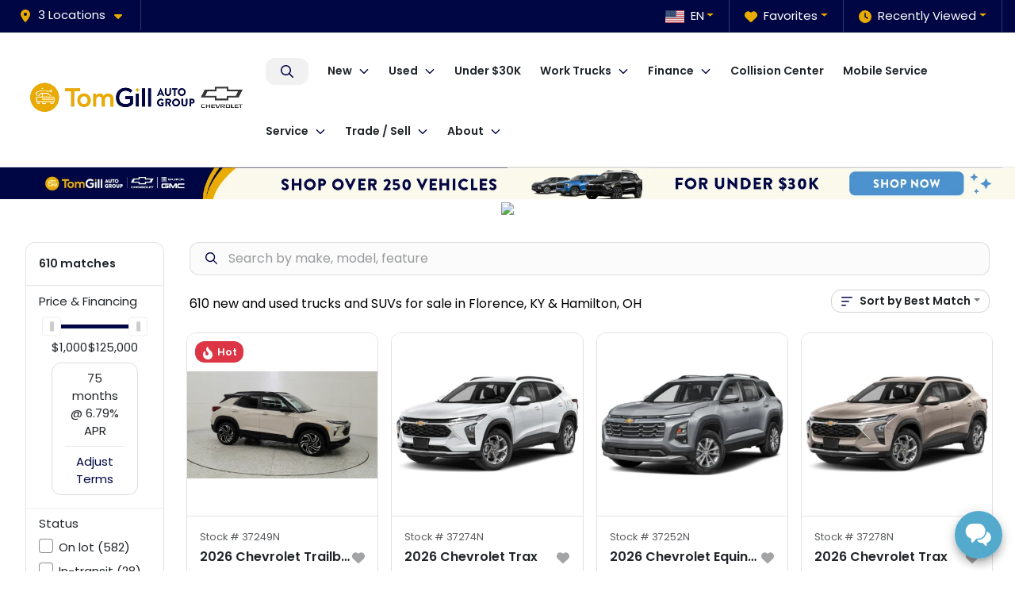

--- FILE ---
content_type: text/html; charset=utf-8
request_url: https://www.tomgill.com/new-and-used-cars-in-the-midwest
body_size: 42854
content:
<!DOCTYPE html><html lang="en"><head><meta charSet="utf-8" data-next-head=""/><meta name="viewport" content="width=device-width, initial-scale=1.0" class="jsx-1096753768" data-next-head=""/><link rel="icon" href="https://static.overfuel.com/dealers/tom-gill/image/favicon-32x32.png" class="jsx-1096753768" data-next-head=""/><link rel="apple-touch-icon" sizes="180x180" href="https://static.overfuel.com/dealers/tom-gill/image/apple-touch-icon.png" class="jsx-1096753768" data-next-head=""/><link rel="icon" type="image/png" sizes="192x192" href="https://static.overfuel.com/dealers/tom-gill/image/android-chrome-192x192.png" class="jsx-1096753768" data-next-head=""/><link rel="icon" type="image/png" sizes="512x512" href="https://static.overfuel.com/dealers/tom-gill/image/android-chrome-512x512.png" class="jsx-1096753768" data-next-head=""/><meta property="og:url" content="https://www.tomgill.com/new-and-used-cars-in-the-midwest" class="jsx-1096753768" data-next-head=""/><meta property="og:site_name" content="Tom Gill" class="jsx-1096753768" data-next-head=""/><meta property="og:type" content="website" class="jsx-1096753768" data-next-head=""/><meta property="og:image" content="https://static.overfuel.com/dealers/tom-gill/image/tom-gill-og.webp" class="jsx-1096753768" data-next-head=""/><meta name="format-detection" content="telephone=no,address=no" class="jsx-1096753768" data-next-head=""/><link rel="preload" href="/font/poppins-v23-latin-regular.woff2" as="font" type="font/woff2" crossorigin="anonymous" class="jsx-cf7d10340a44339e" data-next-head=""/><link rel="preload" href="/font/poppins-v23-latin-600.woff2" as="font" type="font/woff2" crossorigin="anonymous" class="jsx-cf7d10340a44339e" data-next-head=""/><link rel="preload" href="/font/poppins-v23-latin-900.woff2" as="font" type="font/woff2" crossorigin="anonymous" class="jsx-cf7d10340a44339e" data-next-head=""/><title data-next-head="">610 new and used trucks and SUVs for sale in Florence, KY &amp; Hamilton, OH | Tom Gill</title><meta property="og:title" content="610 new and used trucks and SUVs for sale in Florence, KY &amp; Hamilton, OH | Tom Gill" data-next-head=""/><meta name="description" content="Shop Tom Gill selection of 610 new and used trucks and SUVs for sale in Florence, KY &amp; Hamilton, OH" data-next-head=""/><meta property="og:description" content="Shop Tom Gill selection of 610 new and used trucks and SUVs for sale in Florence, KY &amp; Hamilton, OH" data-next-head=""/><link rel="canonical" href="https://www.tomgill.com/new-and-used-cars-in-the-midwest" data-next-head=""/><link rel="next" href="https://www.tomgill.com/new-and-used-cars-in-the-midwest/page/2" data-next-head=""/><link rel="preload" href="/_next/static/css/58b43e3c8017d3ba.css" as="style"/><script type="application/ld+json" class="jsx-1096753768" data-next-head="">{"@context":"https://schema.org","@type":"Organization","url":"https://www.tomgill.com","logo":"https://static.overfuel.com/dealers/tom-gill/image/android-chrome-192x192.png"}</script><link rel="preload" as="image" imageSrcSet="https://static.overfuel.com/dealers/tom-gill/image/11-19_Tom-Gill-Desktop-and-Mobile-Banners_900x150_V4.1.webp?w=3840&amp;q=80 1x" data-next-head=""/><script id="gainit" data-nscript="beforeInteractive">
            window.dataLayer = window.dataLayer || [];
            function gtag(){ window.dataLayer.push(arguments); }
            gtag('js', new Date());
            gtag('config', 'G-GF9GYC32TV');
            gtag('config', 'G-0R3MYX0QX7');
          </script><link rel="stylesheet" href="/_next/static/css/58b43e3c8017d3ba.css" data-n-g=""/><noscript data-n-css=""></noscript><script defer="" noModule="" src="/_next/static/chunks/polyfills-42372ed130431b0a.js"></script><script id="gatag" src="/gtag/js?id=G-GF9GYC32TV&amp;l=dataLayer" defer="" data-nscript="beforeInteractive"></script><script defer="" src="/_next/static/chunks/1565.747dff73590deb36.js"></script><script defer="" src="/_next/static/chunks/5601.9c144d6328ba2581.js"></script><script defer="" src="/_next/static/chunks/4744.3238be3c0e11f459.js"></script><script defer="" src="/_next/static/chunks/748.c76f477143a8f116.js"></script><script defer="" src="/_next/static/chunks/2056.fe5fbb4ced7daed5.js"></script><script defer="" src="/_next/static/chunks/04ce947b-1a2fb7fb7f4eb2eb.js"></script><script defer="" src="/_next/static/chunks/7115-0e695373b530fcce.js"></script><script defer="" src="/_next/static/chunks/9320-d3cb4c548ab2883c.js"></script><script defer="" src="/_next/static/chunks/655-f32d8bd654120190.js"></script><script defer="" src="/_next/static/chunks/2033-ccbb47b0b86c3b08.js"></script><script defer="" src="/_next/static/chunks/872.15bd6bfb5d8cdca5.js"></script><script defer="" src="/_next/static/chunks/4610.cb5fe67beaf7f1de.js"></script><script defer="" src="/_next/static/chunks/3014.a9a0b5ab652f98e8.js"></script><script defer="" src="/_next/static/chunks/476.d481209788d7a27f.js"></script><script defer="" src="/_next/static/chunks/5966.a132af2705f5f969.js"></script><script defer="" src="/_next/static/chunks/4116.b23f12c7cc68b06b.js"></script><script defer="" src="/_next/static/chunks/9826.03c93b51e4a0f164.js"></script><script defer="" src="/_next/static/chunks/6985.c321d642c328bfd5.js"></script><script defer="" src="/_next/static/chunks/4851.6e2fd352c54a4585.js"></script><script defer="" src="/_next/static/chunks/1125.b585ff32d6657eb2.js"></script><script src="/_next/static/chunks/webpack-399c606c53bebe87.js" defer=""></script><script src="/_next/static/chunks/framework-77dff60c8c44585c.js" defer=""></script><script src="/_next/static/chunks/main-819ca9995167ee4f.js" defer=""></script><script src="/_next/static/chunks/pages/_app-d70018bfe3524097.js" defer=""></script><script src="/_next/static/chunks/8230-fd615141ef99310a.js" defer=""></script><script src="/_next/static/chunks/7856-db7bf741a0ee53d2.js" defer=""></script><script src="/_next/static/chunks/4587-68b5c796bc85d386.js" defer=""></script><script src="/_next/static/chunks/1423-77cd04bb72d43ce6.js" defer=""></script><script src="/_next/static/chunks/4761-d55ae15e52027e06.js" defer=""></script><script src="/_next/static/chunks/6554-17ce05496a22ed1d.js" defer=""></script><script src="/_next/static/chunks/2439-be50dbabb48591ef.js" defer=""></script><script src="/_next/static/chunks/4204-2d23ae957a7fea54.js" defer=""></script><script src="/_next/static/chunks/9086-57110936e1d9f18a.js" defer=""></script><script src="/_next/static/chunks/4159-72e26b6c8b5e4fcf.js" defer=""></script><script src="/_next/static/chunks/8670-5388bb14ca8a6ed3.js" defer=""></script><script src="/_next/static/chunks/7265-749e906ff613fcd6.js" defer=""></script><script src="/_next/static/chunks/2775-3db6e184bc3b7a64.js" defer=""></script><script src="/_next/static/chunks/1646-3e7dd0c8dea625e4.js" defer=""></script><script src="/_next/static/chunks/pages/inventory-9ad38f51278e71a2.js" defer=""></script><script src="/_next/static/XE9xagMHA1U-JC25TmpqN/_buildManifest.js" defer=""></script><script src="/_next/static/XE9xagMHA1U-JC25TmpqN/_ssgManifest.js" defer=""></script><style id="__jsx-cf7d10340a44339e">@font-face{font-display:block;font-family:"Poppins";font-style:normal;font-weight:400;src:url("/font/poppins-v23-latin-regular.woff2")format("woff2")}@font-face{font-display:block;font-family:"Poppins";font-style:normal;font-weight:600;src:url("/font/poppins-v23-latin-600.woff2")format("woff2")}@font-face{font-display:block;font-family:"Poppins";font-style:normal;font-weight:900;src:url("/font/poppins-v23-latin-900.woff2")format("woff2")}body{font-family:"Poppins",system-ui,Arial,sans-serif!important}</style><style id="__jsx-1096753768">:root{--color-primary:#000643;--color-secondary:#e9aa01;--color-highlight:#4e5155;--persistent-banner-background-color:#000643;--persistent-banner-text-color:#ffffff;--srp-height:58%;--cookie-consent-bg:#343a40;--cookie-consent-text:#fff;--cookie-consent-link:#fff}body{letter-spacing:0;background:#fff;font-size:.95rem;top:0px!important} #mobile-nav{background:#fff}#header-nav ul li{position:relative;color:inherit;display:inline-block;padding:1.5rem 1rem;text-transform:none;font-size:16px}#header-nav a.noChildren{color:inherit}.text-primary,svg.text-primary,.blog-article a:not(.btn),.blog-article a:not(.btn):visited{color:var(--color-primary)!important;fill:var(--color-primary)}.blog-article a:not(.btn) svg,.blog-article a:not(.btn):visited svg{fill:var(--color-primary)!important}.bg-preheader{background:#000643;color:#fff}.text-preheader{color:#fff!important}.bg-preheader i,.bg-preheader svg,.bg-preheader .dropdown-toggle::after{color:#e9aa01!important;fill:#e9aa01!important}.bg-header{background:#fff}.bg-footer{background:#000643}.bg-heroSearch{background:black;padding:6rem 0;position:relative;overflow-x:clip;-webkit-background-size:cover!important;-moz-background-size:cover!important;-o-background-size:cover!important;background-size:cover!important;background-position:center center;background-repeat:no-repeat}.bg-heroSearch #hero-img{left:0;bottom:0}.text-highlight{color:#4e5155!important}.btn-outline-primary,.btn-outline-primary:hover{border-color:var(--color-primary);color:var(--color-primary)}.btn-outline-primary svg,.btn-outline-primary:hover svg,.btn-link svg{fill:var(--color-primary)}#top-banner svg{fill:#fff!important}.btn-outline-primary:focus{color:inherit}.btn-default:active{color:white!important}.btn-default:active svg{fill:white}.btn-link.show svg{fill:white!important}.btn-link.show::after{color:#fff!important}.cElement a,.cElement a:hover{color:var(--color-primary)}.cElement a.btn:not(.btn-outline-primary):not(.btn-primary){color:#fff}.split-boxes{background-image:linear-gradient(90deg,var(--color-secondary),var(--color-secondary)50%,var(--color-primary)0,var(--color-primary))}.img-srp-container:before{display:block;content:"";width:100%;padding-top:58%}.btn-outline-primary:disabled{color:var(--color-primary)!important;border-color:var(--color-primary)!important}.aiBg{position:relative;background:linear-gradient(90deg,var(--color-primary),#ccc);border-radius:14px;padding:2px}.aiBg input{border:0!important;z-index:5}.react-datepicker__day--selected,.react-datepicker__day--in-selecting-range,.react-datepicker__day--in-range,.react-datepicker__month-text--selected,.react-datepicker__month-text--in-selecting-range,.react-datepicker__month-text--in-range,.react-datepicker__quarter-text--selected,.react-datepicker__quarter-text--in-selecting-range,.react-datepicker__quarter-text--in-range,.react-datepicker__year-text--selected,.react-datepicker__year-text--in-selecting-range,.react-datepicker__year-text--in-range,.react-datepicker__day--keyboard-selected:hover,.react-datepicker__month-text--keyboard-selected:hover,.react-datepicker__quarter-text--keyboard-selected:hover,.react-datepicker__year-text--keyboard-selected:hover{background-color:var(--color-primary);color:white}.text-secondary{color:var(--color-secondary)!important}.ribbon span{background-color:var(--color-primary)!important}.border-primary,html:not([dir=rtl]) .border-primary,html[dir=rtl] .border-primary{border-color:var(--color-primary)!important}.drag-active{border:1px dashed var(--color-primary)!important}.progress-bar,.bg-primary,.badge-primary,.btn-primary,.nav-pills .nav-link.active,.nav-pills .nav-link.active:hover,.nav-pills .nav-link.active:focus,.btn-check:checked+.btn,.btn.active,.btn.show,.btn:first-child:active,:not(.btn-check)+.btn:active{background-color:var(--color-primary)!important}.btn-primary,.btn-check:checked+.btn,.btn.active,.btn.show,.btn:first-child:active,:not(.btn-check)+.btn:active{border-color:var(--color-primary)!important}.btn-secondary{background-color:var(--color-secondary)!important;border-color:var(--color-secondary)!important}.btn-secondary:focus,.btn-secondary.focus{border-color:var(--color-secondary)!important}.btn-primary:focus,.btn-primary.focus{border-color:var(--color-primary)!important}.btn-primary.disabled,.btn-primary:disabled{border-color:var(--color-primary)!important;background:var(--color-primary)!important}.border-theme,.btn-group .btn-primary,.input-group-prepend .btn-primary,.input-group-append .btn-primary{border-color:var(--color-primary)!important}.rdp-button:focus:not([disabled]),.rdp-button:active:not([disabled]){background-color:#f5f5f5!important;border-color:var(--color-primary)!important}.rdp-day_selected:not([disabled]),.rdp-day_selected:focus:not([disabled]),.rdp-day_selected:active:not([disabled]),.rdp-day_selected:hover:not([disabled]){background-color:var(--color-primary)!important}.btn-group .active svg{color:var(--color-primary)!important}#header-nav ul li::after{border-color:var(--color-primary)!important}.bg-secondary,.badge-secondary{background-color:var(--color-secondary)!important;color:white!important}#languagedropdown{color:#fff;text-decoration:none;margin-top:-3px}.goog-te-combo{width:100%;background:#000643!important;color:#fff!important;border:none;font-size:.9rem!important;font-family:inherit!important;margin:1px 0!important;-webkit-appearance:none}#persistent_banner_desktop,#persistent_banner_mobile,#persistent_banner_desktop a,#persistent_banner_mobile a{background-color:#000643;z-index:5;color:#ffffff!important}.gg-app{z-index:1!important}@media(max-width:575px){.bg-heroSearch #hero-img-mobile{object-fit:cover;width:100%!important;height:100%!important;top:0}
        }@media(min-width:576px){.bg-heroSearch{padding:7rem 0;position:relative;background-image:url("https://static.overfuel.com/dealers/tom-gill/image/tom-gill-desktop-hero.webp");-webkit-background-size:cover!important;-moz-background-size:cover!important;-o-background-size:cover!important;background-size:cover!important;background-position:top center;background-repeat:no-repeat}.srpCardLocation{cursor:default!important}.srpCardLocation .fa-phone{display:none!important}}
        
        @media screen and (max-width: 575px) 
{ 
    .bg-heroSearch { 
    padding: 1rem 0; 
    } 
    .img-bg .dxaSQP {
        background-position: left !important;
    }
}

.overlay {
    background: linear-gradient(180deg, rgba(255, 255, 255, 0) 0%, #000000 100%);
}

.title {
    letter-spacing: 4px;
    font-size: 1.2rem;
    color: #000643;
}

.rounded .gaSFAH,
.rounded .iSPojn,
.rounded .emhevi {
    border-radius: 2rem !important;
}

.brand-font {
    color: #EAAA00 !important;
    font-weight: bold;
    font-size: 4.2rem;
    line-height: 1.2;
}

@media (min-width: 768px) {
    .brand-font {
        font-size: 2rem;
    }

    .brand-tile {
        padding: 1rem !important;
    }

    button[data-cy="btn-Click2Call"] {
    display: none !important;
  }
}

.brand-tile {
    background-color: #FBF9EC !important;
    min-height: 270px;
    width: 100%;
    max-width: 200px;
    border-radius: 1rem;
    display: flex;
    flex-direction: column;
    justify-content: center;
    align-items: center;
    margin-bottom: 20px;
    padding: 5% !important;
    text-align: center;
}

.rounded .dYvdxw,
.rounded .jIPCIY,
.rounded .cDOAMX,
.rounded .hyPTqO,
.rounded .VzrCa,
.rounded .ePRqBr {
    border-radius: 2rem !important;
}

.fonth2 {
    font-size: 3rem;
    font-weight: 900;
    line-height: 1.2;
    color:#000643;
}

.fonth3 {
    font-size: 2rem;
    line-height: 1;
    font-weight: bold;
    color: #000643;
}

.mx-600 {
    max-width: 600px;
}

hr.hr-2 {
    border-color: #F3DD6D !important;
    border: 10px solid;
}

.review-card {
    background-color: #fff;
    border-radius: 20px;
    padding: 12% !important;
    min-height: 330px;
}

@media (max-width: 575px) {
    .review-card {
    padding: 6% !important;
    min-height: 245px
}
}

@media screen and (min-width: 1200px) and (max-width: 1578px) {
  #header-nav ul li{
    font-size: 0.8rem;
  }
}

#location-maps {
    background-color: #fbf9ec !important;
}

.img-srp-container {
    min-height: 230px !important;
}

.img-srp-container { background: #fff !important; }
.img-srp { object-fit: contain !important; }

@media screen and (max-width: 1800px) {
    button#search_desktop { font-size: 0px; }
    button#search_desktop span { margin-right: 0 !important; }
}

body { font-size: 15px; }
#header-nav ul li { font-size: 14px; padding: 1.5rem 0.75rem; }

#persistent_banner_desktop { background: linear-gradient(270deg, #fbf8ec 50%, #000643 50%); }

        

        
      </style><style id="__jsx-2665984807">.container-fluid{max-width:2548px!important}#desktop-search{width:100%}#header-nav ul li,#search_desktop{font-weight:600}#header-nav ul li ul{top:3.5rem;border-radius:12px}#header-nav ul>li:last-of-type{padding-right:0!important}#header-nav ul li ul li{font-weight:normal!important}.searchInventory{border-color:#E8E8E8!important;padding:1.5rem 1rem}.searchInventory svg{fill:#000643}#googletranslate{padding-top:.6rem}.route-home #persistent-search{display:none}.card{overflow:hidden;border:1px solid transparent!important;box-shadow:0 0 0!important;border:1px solid#e1e1e1!important;border-radius:12px!important}.card-header{border-radius:12px 12px 0 0!important}.card-footer:last-child{border-radius:0 0 12px 12px!important}.rounded,.btn,input,.form-control,#home-search-wrapper,.custom-select{border-radius:12px!important}.rounded_bottom{border-bottom-left-radius:12px;border-bottom-right-radius:12px}.btn-group .btn:first-child{border-radius:12px 0 0 12px!important}.btn-group .btn:last-child{border-radius:0 12px 12px 0!important}.btn-group .btn{border-radius:0!important}.btn-group .btn.active{border-color:#000643!important}.input-group>.form-control:not(.border-radius-0):not(:first-child),.input-group>.custom-select:not(.border-radius-0):not(:first-child){border-radius:0 12px 12px 0!important}.input-group>.input-group-text.prepend:first-of-type{border-radius:12px 0 0 12px!important}.input-group>.input-group-text.append:last-of-type{border-radius:0 12px 12px 0!important}.border-radius-0{border-radius:0 0 0 0!important;border-bottom-right-radius:0!important;border-bottom-left-radius:0!important;border-top-right-radius:0!important;border-top-left-radius:0!important}.accordion-item:first-of-type{border-radius:12px 12px 0 0!important}.accordion-item:last-of-type{border-radius:0 0 12px 12px!important}</style><style id="__jsx-ce4633a5525b6d88">.capital-one-prequalification-button.jsx-ce4633a5525b6d88{display:none}</style><style data-styled="" data-styled-version="6.3.8">.dYClpH{position:absolute;left:0;width:100%;fill:rgba(255,255,255,0.75);z-index:2;text-align:center;}/*!sc*/
.dYClpH .active{fill:#fff;}/*!sc*/
@media(min-width:575px){.dYClpH{display:none;}}/*!sc*/
data-styled.g8[id="sc-a592eecc-1"]{content:"dYClpH,"}/*!sc*/
.hAziuE{position:absolute;top:5px;left:0;width:100%;height:100%;z-index:1;}/*!sc*/
.hAziuE .left-toggle{position:absolute;background-color:rgb(0,0,0,.6);top:35%;left:0;padding:0.5rem;}/*!sc*/
.hAziuE .right-toggle{position:absolute;background-color:rgb(0,0,0,.6);top:35%;right:0;padding:0.5rem;}/*!sc*/
@media(min-width:575px){.hAziuE .toggle{display:none;}.hAziuE:hover .toggle{display:block!important;}}/*!sc*/
data-styled.g9[id="sc-a592eecc-2"]{content:"hAziuE,"}/*!sc*/
.bPXTyO{position:fixed;content:'';top:63px;left:0;z-index:25;}/*!sc*/
.bPXTyO.searchVisible{height:calc(100% - 67px);overflow:scroll;}/*!sc*/
data-styled.g19[id="sc-2cecbaee-0"]{content:"bPXTyO,"}/*!sc*/
</style></head><body> <link rel="preload" as="image" imageSrcSet="https://static.overfuel.com/dealers/tom-gill/image/11-19_Tom-Gill-Desktop-and-Mobile-Banners_900x150_V4.1.webp?w=3840&amp;q=80 1x"/><link rel="preload" as="image" href="https://icodealers.kbb.com/images/Autotrader/DWSI/Assets/other/12_Q3_158_TIM_WebBanner_940x84_TradeIn.jpg"/><link rel="preload" as="image" href="https://icodealers.kbb.com/images/Autotrader/DWSI/Assets/other/12_Q3_158_TIM_WebBanner_325x95_Sell_5.jpg"/><link rel="preload" as="image" imageSrcSet="https://static.overfuel.com/photos/1111/1196041/01616c1d465a4bf2afd3101f8ebdd987-thumb.webp?w=640&amp;q=80 1x, https://static.overfuel.com/photos/1111/1196041/01616c1d465a4bf2afd3101f8ebdd987-thumb.webp?w=1920&amp;q=80 2x" fetchPriority="high"/><link rel="preload" as="image" imageSrcSet="https://static.overfuel.com/photos/1111/1196041/1482646a6f894143960b8d069a242fa9-thumb.webp?w=640&amp;q=80 1x, https://static.overfuel.com/photos/1111/1196041/1482646a6f894143960b8d069a242fa9-thumb.webp?w=1920&amp;q=80 2x" fetchPriority="high"/><link rel="preload" as="image" imageSrcSet="https://static.overfuel.com/photos/1111/1148083/cc_2026CHS321968845_01_640_GAZ-thumb.webp?w=640&amp;q=80 1x, https://static.overfuel.com/photos/1111/1148083/cc_2026CHS321968845_01_640_GAZ-thumb.webp?w=1920&amp;q=80 2x" fetchPriority="high"/><link rel="preload" as="image" imageSrcSet="https://static.overfuel.com/photos/1111/1148083/cc_2026CHS321968873_02_640_GAZ-thumb.webp?w=640&amp;q=80 1x, https://static.overfuel.com/photos/1111/1148083/cc_2026CHS321968873_02_640_GAZ-thumb.webp?w=1920&amp;q=80 2x" fetchPriority="high"/><link rel="preload" as="image" imageSrcSet="https://static.overfuel.com/photos/1111/1136989/cc_2026CHS151951591_01_640_GXD-thumb.webp?w=640&amp;q=80 1x, https://static.overfuel.com/photos/1111/1136989/cc_2026CHS151951591_01_640_GXD-thumb.webp?w=1920&amp;q=80 2x" fetchPriority="high"/><link rel="preload" as="image" imageSrcSet="https://static.overfuel.com/photos/1111/1136989/cc_2026CHS151951603_02_640_GXD-thumb.webp?w=640&amp;q=80 1x, https://static.overfuel.com/photos/1111/1136989/cc_2026CHS151951603_02_640_GXD-thumb.webp?w=1920&amp;q=80 2x" fetchPriority="high"/><link rel="preload" as="image" imageSrcSet="https://static.overfuel.com/photos/1111/1148077/cc_2026CHS321968846_01_640_G42-thumb.webp?w=640&amp;q=80 1x, https://static.overfuel.com/photos/1111/1148077/cc_2026CHS321968846_01_640_G42-thumb.webp?w=1920&amp;q=80 2x" fetchPriority="high"/><link rel="preload" as="image" imageSrcSet="https://static.overfuel.com/photos/1111/1148077/cc_2026CHS321968874_02_640_G42-thumb.webp?w=640&amp;q=80 1x, https://static.overfuel.com/photos/1111/1148077/cc_2026CHS321968874_02_640_G42-thumb.webp?w=1920&amp;q=80 2x" fetchPriority="high"/><link rel="preload" as="image" imageSrcSet="https://static.overfuel.com/photos/1111/1148078/cc_2026CHS321968857_01_640_GZB-thumb.webp?w=640&amp;q=80 1x, https://static.overfuel.com/photos/1111/1148078/cc_2026CHS321968857_01_640_GZB-thumb.webp?w=1920&amp;q=80 2x" fetchPriority="high"/><link rel="preload" as="image" imageSrcSet="https://static.overfuel.com/photos/1111/1148078/cc_2026CHS321968885_02_640_GZB-thumb.webp?w=640&amp;q=80 1x, https://static.overfuel.com/photos/1111/1148078/cc_2026CHS321968885_02_640_GZB-thumb.webp?w=1920&amp;q=80 2x" fetchPriority="high"/><link rel="preload" as="image" imageSrcSet="https://static.overfuel.com/photos/1111/1196047/2023MIS030191_640_01-thumb.webp?w=640&amp;q=80 1x, https://static.overfuel.com/photos/1111/1196047/2023MIS030191_640_01-thumb.webp?w=1920&amp;q=80 2x" fetchPriority="high"/><link rel="preload" as="image" imageSrcSet="https://static.overfuel.com/photos/1111/1196047/2023MIS030199_640_02-thumb.webp?w=640&amp;q=80 1x, https://static.overfuel.com/photos/1111/1196047/2023MIS030199_640_02-thumb.webp?w=1920&amp;q=80 2x" fetchPriority="high"/><div id="__next"><script type="application/ld+json" class="jsx-1096753768">{"@context":"https://schema.org","@type":["AutoDealer","LocalBusiness"],"name":"Tom Gill Chevrolet","image":"https://static.overfuel.com/dealers/tom-gill/image/tom-gill-og.webp","@id":"https://www.tomgill.com/#organization","url":"https://www.tomgill.com/","telephone":"+18595683214","address":{"@type":"PostalAddress","streetAddress":"7830 Commerce Drive","addressLocality":"Florence","addressRegion":"KY","postalCode":"41042","addressCountry":"US"},"geo":{"@type":"GeoCoordinates","latitude":39.0033496,"longitude":-84.643144},"openingHoursSpecification":[{"@type":"OpeningHoursSpecification","dayOfWeek":"Monday","opens":"09:00","closes":"19:00"},{"@type":"OpeningHoursSpecification","dayOfWeek":"Tuesday","opens":"09:00","closes":"19:00"},{"@type":"OpeningHoursSpecification","dayOfWeek":"Wednesday","opens":"09:00","closes":"19:00"},{"@type":"OpeningHoursSpecification","dayOfWeek":"Thursday","opens":"09:00","closes":"19:00"},{"@type":"OpeningHoursSpecification","dayOfWeek":"Friday","opens":"09:00","closes":"19:00"},{"@type":"OpeningHoursSpecification","dayOfWeek":"Saturday","opens":"09:00","closes":"17:00"}],"sameAs":["https://www.facebook.com/TomGillChevrolet","https://www.instagram.com/tomgillchevrolet/","https://www.youtube.com/user/tomgillbdc"],"department":[{"@type":"AutoDealer","name":"Tom Gill Chevrolet","description":"Tom Gill Chevrolet is a dealership located at 7830 Commerce Drive, Florence, KY 41042.","url":"https://www.tomgill.com","image":"https://static.overfuel.com/dealers/tom-gill/image/tom-gill-og.webp","telephone":"+18595683214","address":{"@type":"PostalAddress","streetAddress":"7830 Commerce Drive","addressLocality":"Florence","addressRegion":"KY","postalCode":"41042","addressCountry":"USA"},"location":{"@type":"Place","geo":{"@type":"GeoCoordinates","latitude":"39.00334960","longitude":"-84.64314400"}},"aggregateRating":{"@type":"AggregateRating","ratingValue":"4.7","reviewCount":7295}},{"@type":"AutoDealer","name":"Tom Gill Buick GMC","description":"Tom Gill Buick GMC is a dealership located at 6720 Gilmore Road, Hamilton, OH 45011.","url":"https://www.tomgill.com","image":"https://static.overfuel.com/dealers/tom-gill/image/tom-gill-og.webp","telephone":"+18595683214","address":{"@type":"PostalAddress","streetAddress":"6720 Gilmore Road","addressLocality":"Hamilton","addressRegion":"OH","postalCode":"45011","addressCountry":"USA"},"location":{"@type":"Place","geo":{"@type":"GeoCoordinates","latitude":"39.38757690","longitude":"-84.51363250"}},"aggregateRating":{"@type":"AggregateRating","ratingValue":"4.6","reviewCount":964}},{"@type":"AutoDealer","name":"Tom Gill Chevrolet Collision Center","description":"Tom Gill Chevrolet Collision Center is a dealership located at 7864 Commerce Place, Florence, KY 41042.","url":"https://www.tomgill.com","image":"https://static.overfuel.com/dealers/tom-gill/image/tom-gill-og.webp","telephone":"+18595683214","address":{"@type":"PostalAddress","streetAddress":"7864 Commerce Place","addressLocality":"Florence","addressRegion":"KY","postalCode":"41042","addressCountry":"USA"},"location":{"@type":"Place","geo":{"@type":"GeoCoordinates","latitude":"39.00184290","longitude":"-84.64349430"}},"aggregateRating":{"@type":"AggregateRating","ratingValue":"4.1","reviewCount":567}}],"aggregateRating":{"@type":"AggregateRating","ratingValue":4.7,"reviewCount":7295},"hasMap":"https://maps.google.com/?q=7830+Commerce+Drive+Florence+KY+41042","contactPoint":[{"@type":"ContactPoint","contactType":"Sales","telephone":"+18595683214","availableLanguage":["English","Spanish"],"areaServed":"US"}],"knowsAbout":["used cars","trade-in","auto financing","vehicle service"]}</script><div translate="no" class="jsx-1096753768 notranslate"><div id="google_translate_element" style="display:none" class="jsx-1096753768"></div></div><div class="mode-undefined full_width route-srp"><header role="banner" class="d-none d-xl-block " id="header-desktop"><div class="border-bottom bg-preheader text-preheader theme-dark"><div class="container-fluid"><div class="row"><div class="col"><div class="py-2 ps-2 pe-3 d-inline-block cursor-pointer border-end position-relative locationDropdown" role="button" data-cy="header-location-dropdown"><span class="d-inline-block faIcon ofa-solid ofa-location-dot me-2"><svg height="16" width="16" fill="inherit"><use xlink:href="/solid.svg#location-dot"></use></svg></span><span class="d-inline-block me-1 notranslate">3 Locations<span class="d-inline-block faIcon ofa-solid ofa-caret-down ms-2"><svg height="16" width="16" fill="inherit"><use xlink:href="/solid.svg#caret-down"></use></svg></span></span></div><div class="float-end py-2 text-end border-end"><div class="dropdown"><button type="button" id="recents" aria-expanded="false" class="py-0 text-decoration-none text-white dropdown-toggle btn btn-link"><span class="d-inline-block faIcon ofa-solid ofa-clock me-2 float-start mt-0"><svg height="16" width="16" fill="inherit"><use xlink:href="/solid.svg#clock"></use></svg></span>Recently Viewed</button></div></div><div class="float-end py-2 border-end text-end"><div class="dropdown"><button type="button" id="favorites" aria-expanded="false" class="py-0 text-decoration-none text-white dropdown-toggle btn btn-link"><span class="d-inline-block faIcon ofa-solid ofa-heart me-2"><svg height="16" width="16" fill="inherit"><use xlink:href="/solid.svg#heart"></use></svg></span>Favorites</button></div></div><div class="float-end py-2 border-end text-end"></div></div></div></div></div><div class="px-3 border-bottom bg-header position-relative py-2" id="interior_header"><div class="container-fluid"><div class="d-flex align-items-center"><a title="Tom Gill" id="logo-link" href="/"><video src="https://static.overfuel.com/dealers/tom-gill/video/tom-gill-logo.webm" autoPlay="" loop="" muted="" playsInline="" width="367" height="75" alt="Tom Gill" style="max-width:100%" id="logo"></video></a><div class="ms-auto" id="header-nav"><ul><li class="searchInventory"><button type="button" id="search_desktop" title="Browse Inventory" class="text-decoration-none text-dark bg-light btn btn-link"><span class="d-inline-block faIcon ofa-regular ofa-magnifying-glass me-2"><svg height="16" width="16" fill="inherit"><use xlink:href="/regular.svg#magnifying-glass"></use></svg></span>Search Inventory</button></li><li class="cursor-pointer">New<span class="d-inline-block faIcon ofa-regular ofa-angle-down ms-2 text-primary"><svg height="15" width="14" fill="#000643"><use xlink:href="/regular.svg#angle-down"></use></svg></span><ul><li class="cursor-pointer"><a target="_self" title="All new inventory" class="" href="/new-inventory">All new inventory</a></li><li class="cursor-pointer"><a target="_self" title="New Buick" class="" href="/new-buick">New Buick</a></li><li class="cursor-pointer"><a target="_self" title="New Chevrolet" class="" href="/new-chevrolet">New Chevrolet</a></li><li class="cursor-pointer"><a target="_self" title="New GMC" class="" href="/new-gmc">New GMC</a></li><li class="cursor-pointer"><a target="_self" title="Cars" class="" href="/new-cars">Cars</a></li><li class="cursor-pointer"><a target="_self" title="Trucks" class="" href="/new-trucks">Trucks</a></li><li class="cursor-pointer"><a target="_self" title="SUVs" class="" href="/new-suvs">SUVs</a></li><li class="cursor-pointer"><a target="_blank" title="New Work Trucks" class="" href="https://tomgill.worktrucksolutions.com/?filters=Chassis.Condition:New&amp;utm_source=retailsite&amp;utm_medium=referral&amp;utm_campaign=mainnav&amp;utm_term=new">New Work Trucks<span class="d-inline-block faIcon ofa-regular ofa-arrow-up-right-from-square ms-2 text-muted"><svg height="16" width="16" fill="#a3a4a6"><use xlink:href="/regular.svg#arrow-up-right-from-square"></use></svg></span></a></li><li class="cursor-pointer"><a target="_self" title="Current offers &amp; incentives" class="" href="/incentives">Current offers &amp; incentives</a></li><li class="cursor-pointer"><a target="_self" title="EV" class="" href="/ev-vehicles">EV</a></li><li class="cursor-pointer"><a target="_self" title="New promotions" class="" href="/promotions">New promotions</a></li></ul></li><li class="cursor-pointer">Used<span class="d-inline-block faIcon ofa-regular ofa-angle-down ms-2 text-primary"><svg height="15" width="14" fill="#000643"><use xlink:href="/regular.svg#angle-down"></use></svg></span><ul><li class="cursor-pointer"><a target="_self" title="All used inventory" class="" href="/used-inventory">All used inventory</a></li><li class="cursor-pointer"><a target="_self" title="Cars" class="" href="/used-cars">Cars</a></li><li class="cursor-pointer"><a target="_self" title="Trucks" class="" href="/used-trucks">Trucks</a></li><li class="cursor-pointer"><a target="_self" title="SUVs" class="" href="/used-suvs">SUVs</a></li><li class="cursor-pointer"><a target="_self" title="Cars Under 30K Miles" class="" href="/used-inventory?mileage[lt]=30000">Cars Under 30K Miles</a></li><li class="cursor-pointer"><a target="_self" title="Cars under $20K" class="" href="/used-cars-under-20000-for-sale">Cars under $20K</a></li><li class="cursor-pointer"><a target="_blank" title="Used Work Trucks" class="" href="https://tomgill.worktrucksolutions.com/?filters=Chassis.Condition:Used&amp;utm_source=retailsite&amp;utm_medium=referral&amp;utm_campaign=mainnav&amp;utm_term=used">Used Work Trucks<span class="d-inline-block faIcon ofa-regular ofa-arrow-up-right-from-square ms-2 text-muted"><svg height="16" width="16" fill="#a3a4a6"><use xlink:href="/regular.svg#arrow-up-right-from-square"></use></svg></span></a></li><li class="cursor-pointer"><a target="_self" title="Pre-Owned Chevy Models" class="" href="/used-inventory?make[]=Chevrolet">Pre-Owned Chevy Models</a></li><li class="cursor-pointer"><a target="_self" title="Certified Pre-Owned Vehicles" class="" href="/new-and-used-cars-in-the-midwest?condition[]=Certified%20pre-owned">Certified Pre-Owned Vehicles</a></li><li class="cursor-pointer"><a target="_self" title="As Acquired Vehicles" class="" href="/as-is-vehicles-for-sale">As Acquired Vehicles</a></li></ul></li><li class="cursor-pointer"><a target="_self" title="Under $30K" class="noChildren" href="/cars-under-30000-for-sale">Under $30K</a></li><li class="cursor-pointer">Work Trucks<span class="d-inline-block faIcon ofa-regular ofa-angle-down ms-2 text-primary"><svg height="15" width="14" fill="#000643"><use xlink:href="/regular.svg#angle-down"></use></svg></span><ul><li class="cursor-pointer"><a target="_blank" title="New Work Trucks" class="" href="https://tomgill.worktrucksolutions.com/?filters=Chassis.Condition:New&amp;utm_source=retailsite&amp;utm_medium=referral&amp;utm_campaign=mainnav&amp;utm_term=worktrucks">New Work Trucks<span class="d-inline-block faIcon ofa-regular ofa-arrow-up-right-from-square ms-2 text-muted"><svg height="16" width="16" fill="#a3a4a6"><use xlink:href="/regular.svg#arrow-up-right-from-square"></use></svg></span></a></li><li class="cursor-pointer"><a target="_blank" title="Used Work Trucks" class="" href="https://tomgill.worktrucksolutions.com/?filters=Chassis.Condition:Used&amp;utm_source=retailsite&amp;utm_medium=referral&amp;utm_campaign=mainnav&amp;utm_term=worktrucks">Used Work Trucks<span class="d-inline-block faIcon ofa-regular ofa-arrow-up-right-from-square ms-2 text-muted"><svg height="16" width="16" fill="#a3a4a6"><use xlink:href="/regular.svg#arrow-up-right-from-square"></use></svg></span></a></li><li class="cursor-pointer"><a target="_blank" title="Silverado Inventory" class="" href="https://tomgill.worktrucksolutions.com/inventory/silverado?utm_source=retailsite&amp;utm_medium=referral&amp;utm_campaign=mainnav&amp;utm_term=worktrucks">Silverado Inventory<span class="d-inline-block faIcon ofa-regular ofa-arrow-up-right-from-square ms-2 text-muted"><svg height="16" width="16" fill="#a3a4a6"><use xlink:href="/regular.svg#arrow-up-right-from-square"></use></svg></span></a></li></ul></li><li class="cursor-pointer">Finance<span class="d-inline-block faIcon ofa-regular ofa-angle-down ms-2 text-primary"><svg height="15" width="14" fill="#000643"><use xlink:href="/regular.svg#angle-down"></use></svg></span><ul><li class="cursor-pointer"><a target="_self" title="Finance center" class="" href="/finance-center">Finance center</a></li><li class="cursor-pointer"><a target="_self" title="Get approved" class="" href="/apply-for-financing">Get approved</a></li><li class="cursor-pointer"><a target="_self" title="Get pre-qualified" class="" href="/credit-score-range">Get pre-qualified</a></li><li class="cursor-pointer"><a target="_self" title="Car loan calculator" class="" href="/payment-calculator">Car loan calculator</a></li></ul></li><li class="cursor-pointer"><a target="_self" title="Collision Center" class="noChildren" href="/all-makes-collision-center">Collision Center</a></li><li class="cursor-pointer"><a target="_self" title="Mobile Service" class="noChildren" href="/mobile-service">Mobile Service</a></li><li class="cursor-pointer">Service<span class="d-inline-block faIcon ofa-regular ofa-angle-down ms-2 text-primary"><svg height="15" width="14" fill="#000643"><use xlink:href="/regular.svg#angle-down"></use></svg></span><ul><li class="cursor-pointer"><a target="_self" title="Service center" class="" href="/service-center">Service center</a></li><li class="cursor-pointer"><a target="_self" title="Schedule service - Florence" class="" href="/schedule-service-chevrolet">Schedule service - Florence</a></li><li class="cursor-pointer"><a target="_self" title="Schedule service - Hamilton" class="" href="/schedule-service-gmc">Schedule service - Hamilton</a></li><li class="cursor-pointer"><a target="_self" title="Maintenance Intervals" class="" href="/service-intervals">Maintenance Intervals</a></li><li class="cursor-pointer"><a target="_self" title="Parts department" class="" href="/parts">Parts department</a></li><li class="cursor-pointer"><a target="_self" title="Service &amp; parts specials" class="" href="/serviceandpartsspecials">Service &amp; parts specials</a></li></ul></li><li class="cursor-pointer">Trade / Sell<span class="d-inline-block faIcon ofa-regular ofa-angle-down ms-2 text-primary"><svg height="15" width="14" fill="#000643"><use xlink:href="/regular.svg#angle-down"></use></svg></span><ul><li class="cursor-pointer"><a target="_self" title="Get trade-in value" class="" href="/value-your-trade">Get trade-in value</a></li><li class="cursor-pointer"><a target="_self" title="Sell us your car" class="" href="/sell-car">Sell us your car</a></li></ul></li><li class="cursor-pointer">About<span class="d-inline-block faIcon ofa-regular ofa-angle-down ms-2 text-primary"><svg height="15" width="14" fill="#000643"><use xlink:href="/regular.svg#angle-down"></use></svg></span><ul><li class="cursor-pointer"><a target="_self" title="Tom Gill Advantage" class="" href="/tom-gill-advantage">Tom Gill Advantage</a></li><li class="cursor-pointer"><a target="_self" title="About us" class="" href="/about-us">About us</a></li><li class="cursor-pointer"><a target="_self" title="Contact us" class="" href="/contactusform">Contact us</a></li><li class="cursor-pointer"><a target="_self" title="Careers" class="" href="/employment-application">Careers</a></li><li class="cursor-pointer"><a target="_self" title="Customer reviews" class="" href="/reviews">Customer reviews</a></li><li class="cursor-pointer"><a target="_self" title="Refer a friend" class="" href="/refer-a-friend">Refer a friend</a></li><li class="cursor-pointer"><a target="_self" title="Blog" class="" href="/blog">Blog</a></li><li class="cursor-pointer"><a target="_self" title="Tom Gill Buick GMC" class="" href="/tom-gill-buick-gmc">Tom Gill Buick GMC</a></li><li class="cursor-pointer"><a target="_self" title="Tom Gill Chevrolet" class="" href="/tom-gill-chevrolet">Tom Gill Chevrolet</a></li><li class="cursor-pointer"><a target="_self" title="Christmas Toy Drive" class="" href="/christmas-toy-drive">Christmas Toy Drive</a></li></ul></li></ul></div></div><div class="clearfix"></div></div></div></header><div id="mobile-nav" class="border-bottom border-bottom d-xl-none position-fixed d-flex align-items-center w-100"><div class="d-flex w-100 align-items-center " id="mobile-header"><div class="text-left w-100 ps-2" id="mobile-logo"><video src="https://static.overfuel.com/dealers/tom-gill/video/tom-gill-logo.webm" autoPlay="" loop="" muted="" playsInline="" width="320" height="65" alt="Tom Gill" style="max-width:100%"></video></div><div class="ms-auto px-1 "><span class="d-inline-block faIcon ofa-solid ofa-location-dot mx-1 h2 mb-0 mt-n1"><svg height="29" width="29" fill="#000643"><use xlink:href="/solid.svg#location-dot"></use></svg></span></div><div class="text-end ps-2 "><span class="d-inline-block faIcon ofa-solid ofa-bars h2 me-1 mb-0 mt-n1"><svg height="29" width="29" fill="#000643"><use xlink:href="/solid.svg#bars"></use></svg></span></div></div></div><div style="height:104px" class="d-block d-xl-none" id="mobile-nav-spacer"></div><div id="persistent_banner_desktop"><div class="container"><a title="Click here to see special promotion" class="cursor-pointer" href="/cars-under-30000-for-sale"><img alt="Special promotion" width="2840" height="90" decoding="async" data-nimg="1" class="img-fluid" style="color:transparent" srcSet="https://static.overfuel.com/dealers/tom-gill/image/11-19_Tom-Gill-Desktop-and-Mobile-Banners_900x150_V4.1.webp?w=3840&amp;q=80 1x" src="https://static.overfuel.com/dealers/tom-gill/image/11-19_Tom-Gill-Desktop-and-Mobile-Banners_900x150_V4.1.webp?w=3840&amp;q=80"/></a></div></div><script type="application/ld+json"></script><main id="inventory-index" class="position-relative path-inventory"><div class="text-center" style="background:#fff"><a href="https://www.kbb.com/instant-cash-offer/?SiteRef=c0a90f3f-3e27-4149-b818-6a3e7e95c424&amp;OfferCode=W&amp;lp=43A6F9B8-DB6C-48C0-A360-F658B2176E3E&amp;asset=3390&amp;funnelCode=KBB" target="_blank" title="Visit the KBB trade-in tool"><img src="https://icodealers.kbb.com/images/Autotrader/DWSI/Assets/other/12_Q3_158_TIM_WebBanner_940x84_TradeIn.jpg" class="d-none d-sm-inline-block"/><img src="https://icodealers.kbb.com/images/Autotrader/DWSI/Assets/other/12_Q3_158_TIM_WebBanner_325x95_Sell_5.jpg" class="d-inline-block d-sm-none"/></a></div><div class="sc-2cecbaee-0 bPXTyO w-100 border-bottom ToolbarMobile bg-white d-block d-xl-none searchHidden"><div class="no-gutters row-bordered text-start text-nowrap sticky-top bg-white border-bottom border-top row"><div class="py-2 pe-2 ps-3 cursor-pointer col-sm-6 col-5"><span class="d-inline-block faIcon ofa-regular ofa-bars-filter text-primary me-2"><svg height="16" width="16" fill="#000643"><use xlink:href="/regular.svg#bars-filter"></use></svg></span>Filters</div><div class="py-2 px-3 col-sm-5 col-5"><span class="d-inline-block faIcon ofa-regular ofa-arrow-down-wide-short text-primary me-2"><svg height="16" width="16" fill="#000643"><use xlink:href="/regular.svg#arrow-down-wide-short"></use></svg></span>Best Match</div><div aria-label="Close" class="py-2 pe-3 text-end  col-sm-1 col-2"><span class="d-inline-block faIcon ofa-regular ofa-magnifying-glass text-primary me-2"><svg height="16" width="16" fill="#000643"><use xlink:href="/regular.svg#magnifying-glass"></use></svg></span></div></div></div><div class="mb-5 container-fluid"><div class="d-flex mt-3"><div class="d-none d-xl-block filter-container w-20"><div class="p-3"><div class="mb-5 mt-3 mt-md-0 notranslate filterCard card"><div class="pt-3 pb-2 bg-white card-header"><div class="card-title h6 font-weight-bold mb-2">610<!-- --> matches</div></div><form data-cy="filter-section" class="pb-0 mt-sm-0"><div class="price-financing card-footer"><div class="cursor-pointer">Price <!-- -->&amp; Financing</div><div class="mt-2 px-3 collapse show"><div class="opacity-100"><div style="transform:scale(1);cursor:inherit;height:24px;display:flex;width:100%"><div style="height:5px;width:100%;border-radius:4px;background:linear-gradient(to right, #ccc 0%, #ccc 0%, #000643 0%, #000643 100%, #ccc 100%, #ccc 100%);align-self:center" class="price-financing-slider"><div style="position:absolute;z-index:0;cursor:grab;user-select:none;touch-action:none;-webkit-user-select:none;-moz-user-select:none;-ms-user-select:none;height:24px;width:24px;border-radius:4px;background-color:#FFF;display:flex;justify-content:center;align-items:center;border:1px solid #eee;outline:0;left:0" tabindex="0" aria-valuemax="125000" aria-valuemin="1000" aria-valuenow="1000" draggable="false" aria-label="Accessibility label" role="slider"><div style="height:12px;width:5px;background-color:#CCC"></div></div><div style="position:absolute;z-index:1;cursor:grab;user-select:none;touch-action:none;-webkit-user-select:none;-moz-user-select:none;-ms-user-select:none;height:24px;width:24px;border-radius:4px;background-color:#FFF;display:flex;justify-content:center;align-items:center;border:1px solid #eee;outline:0;left:0" tabindex="0" aria-valuemax="125000" aria-valuemin="1000" aria-valuenow="125000" draggable="false" aria-label="Accessibility label" role="slider"><div style="height:12px;width:5px;background-color:#CCC"></div></div></div></div><div class="mt-1 no-gutters row"><div class="ms-n3 col">$1,000</div><div class="me-n3 text-end col">$125,000</div></div></div><div class="rounded text-sm border my-2 py-2 px-3 text-center">75<!-- --> months @ <span class="notranslate">NaN<!-- -->%</span> APR<div class="text-primary cursor-pointer border-top mt-2 pt-2">Adjust Terms</div></div><input type="hidden" tabindex="-1" id="minprice" name="price[gt]" value="1000"/><input type="hidden" tabindex="-1" id="maxprice" name="price[lt]" value="125000"/></div></div><div class="card-footer"><div>Status</div><div class="collapse show"><div class="mt-2 cursor-pointer"><label class="custom-control custom-checkbox" for="lot"><input type="checkbox" id="lot" class="custom-control-input" name="location[]" value="lot"/><span class="custom-control-label">On lot<!-- --> (<!-- -->582<!-- -->)</span></label></div><div class="mt-2 cursor-pointer"><label class="custom-control custom-checkbox" for="transit"><input type="checkbox" id="transit" class="custom-control-input" name="location[]" value="transit"/><span class="custom-control-label">In-transit<!-- --> (<!-- -->28<!-- -->)</span></label></div></div></div><div style="overflow-y:auto;max-height:240px" class="filter-location"><div class="card-footer"><div class="cursor-pointer py-1" data-cy="toggle-filter-location">Location<span class="d-inline-block faIcon ofa-regular ofa-angle-down text-primary float-end"><svg height="16" width="16" fill="#000643"><use xlink:href="/regular.svg#angle-down"></use></svg></span></div></div></div><div class="card-footer"><div class="cursor-pointer py-1" data-cy="toggle-filter-condition">Condition<span class="d-inline-block faIcon ofa-regular ofa-angle-down text-primary float-end"><svg height="16" width="16" fill="#000643"><use xlink:href="/regular.svg#angle-down"></use></svg></span></div></div><div class="card-footer"><div>Current Offers</div><div class="collapse show"><div class="mt-2 cursor-pointer"><label class="custom-control custom-checkbox"><input type="checkbox" class="custom-control-input" name="usedcardealdays" value="1"/><span class="custom-control-label">Used car deals</span></label></div></div></div><div class="card-footer"><div class="cursor-pointer py-1" data-cy="toggle-make-model">Make &amp; Model<span class="d-inline-block faIcon ofa-regular ofa-angle-down text-primary float-end"><svg height="16" width="16" fill="#000643"><use xlink:href="/regular.svg#angle-down"></use></svg></span></div></div><div class="card-footer"><div class="cursor-pointer" data-cy="toggle-yearsmileage">Years &amp; Mileage<span class="d-inline-block faIcon ofa-regular ofa-angle-down text-primary float-end"><svg height="16" width="16" fill="#000643"><use xlink:href="/regular.svg#angle-down"></use></svg></span></div></div><div class="card-footer"><div class="cursor-pointer py-1" data-cy="toggle-filter-body">Body Style<span class="d-inline-block faIcon ofa-regular ofa-angle-down text-primary float-end"><svg height="16" width="16" fill="#000643"><use xlink:href="/regular.svg#angle-down"></use></svg></span></div></div><div class="card-footer"><div class="cursor-pointer py-1" data-cy="toggle-filter-features">Features<span class="d-inline-block faIcon ofa-regular ofa-angle-down text-primary float-end"><svg height="16" width="16" fill="#000643"><use xlink:href="/regular.svg#angle-down"></use></svg></span></div></div><div class="card-footer"><div class="cursor-pointer py-1" data-cy="toggle-filter-seatingcapacity">Seating Capacity<span class="d-inline-block faIcon ofa-regular ofa-angle-down text-primary float-end"><svg height="16" width="16" fill="#000643"><use xlink:href="/regular.svg#angle-down"></use></svg></span></div></div><div class="card-footer"><div class="cursor-pointer py-1" data-cy="toggle-filter-exteriorcolor">Exterior Color<span class="d-inline-block faIcon ofa-regular ofa-angle-down text-primary float-end"><svg height="16" width="16" fill="#000643"><use xlink:href="/regular.svg#angle-down"></use></svg></span></div></div><div class="card-footer"><div class="cursor-pointer py-1" data-cy="toggle-filter-interiorcolor">Interior Color<span class="d-inline-block faIcon ofa-regular ofa-angle-down text-primary float-end"><svg height="16" width="16" fill="#000643"><use xlink:href="/regular.svg#angle-down"></use></svg></span></div></div><div class="card-footer"><div class="cursor-pointer py-1" data-cy="toggle-filter-fuel">Fuel Type<span class="d-inline-block faIcon ofa-regular ofa-angle-down text-primary float-end"><svg height="16" width="16" fill="#000643"><use xlink:href="/regular.svg#angle-down"></use></svg></span></div></div><div class="card-footer"><div class="cursor-pointer py-1" data-cy="toggle-filter-transmission">Transmission<span class="d-inline-block faIcon ofa-regular ofa-angle-down text-primary float-end"><svg height="16" width="16" fill="#000643"><use xlink:href="/regular.svg#angle-down"></use></svg></span></div></div><div class="card-footer"><div class="cursor-pointer py-1" data-cy="toggle-filter-drivetrain">Drivetrain<span class="d-inline-block faIcon ofa-regular ofa-angle-down text-primary float-end"><svg height="16" width="16" fill="#000643"><use xlink:href="/regular.svg#angle-down"></use></svg></span></div></div><div class="card-footer"><div class="cursor-pointer py-1" data-cy="toggle-filter-engine">Engine<span class="d-inline-block faIcon ofa-regular ofa-angle-down text-primary float-end"><svg height="16" width="16" fill="#000643"><use xlink:href="/regular.svg#angle-down"></use></svg></span></div></div></form></div></div></div><div class="w-100 ps-0  ps-lg-3 pe-lg-3"><div class="position-relative mt-3"><div class="position-relative"><span class="d-inline-block faIcon ofa-regular ofa-magnifying-glass position-absolute text-primary" style="top:8px;left:20px"><svg height="15" width="15" fill="#000643"><use xlink:href="/regular.svg#magnifying-glass"></use></svg></span><input data-cy="input-search" placeholder="Search by make, model, feature" autoComplete="off" tabindex="-1" style="min-width:300px;max-width:100%" type="text" class="ps-5 mt-0  form-control form-control-lg" name="search" value=""/><button type="button" id="closeMobileSearch" class="my-3 w-100 d-none d-sm-none btn btn-default"><span class="d-inline-block faIcon ofa-regular ofa-angle-left float-start text-muted"><svg height="16" width="16" fill="#a3a4a6"><use xlink:href="/regular.svg#angle-left"></use></svg></span>Close Search</button></div></div><div class="d-flex align-items-center my-3 my-lg-4"><h1 class="inventoryheading text-center text-lg-start m-0">610 new and used trucks and SUVs for sale in Florence, KY &amp; Hamilton, OH</h1><div class="text-end text-nowrap ms-auto d-flex flex-row justify-content-end"><div class="mt-n2 dropdown"><button type="button" id="sortby" aria-expanded="false" data-cy="sortby" class="text-decoration-none pl-0 border border-dark d-block dropdown-toggle btn btn-link btn-sm"><span class="d-inline-block faIcon ofa-regular ofa-bars-sort text-primary me-2"><svg height="16" width="16" fill="#000643"><use xlink:href="/regular.svg#bars-sort"></use></svg></span><strong data-cy="sortby-selected">Sort by <!-- -->Best Match</strong></button></div></div></div><div id="inventory-grid" class="mt-0 mt-lg-1 row"><div data-vin="KL79MUSL3TB099249" class="srp-cardcontainer mb-3 ePrice-locked no-discount px-2 make_chevrolet  col-lg-3 col-md-4 col-sm-4 col-12"><div data-cy="vehicle-card" data-priority="true" class="srp-card overflow-hidden h-100 conditionNew card"><div class="px-0 pt-0 pb-0 card-body"><div class="new-arrival position-relative border-bottom"><div class="bg-danger text-white small py-1 px-2 rounded text-danger font-weight-bold vc-popular"><span class="d-inline-block faIcon ofa-solid ofa-fire-flame-curved me-1 text-white"><svg height="16" width="16" fill="white"><use xlink:href="/solid.svg#fire-flame-curved"></use></svg></span>Hot</div><a data-cy="inventory-link" title="2026 Chevrolet Trailblazer RS" class="position-relative" href="/inventory/new-2026-chevrolet-trailblazer-rs-kl79musl3tb099249-in-the-midwest"><div class="img-srp-container"><div class="sc-a592eecc-2 hAziuE"><div class="toggle left-toggle" data-direction="left"><span class="d-inline-block faIcon ofa-regular ofa-angle-left h2 m-0 text-white"><svg height="29" width="29" fill="white"><use xlink:href="/regular.svg#angle-left"></use></svg></span></div><div class="toggle right-toggle" data-direction="right"><span class="d-inline-block faIcon ofa-regular ofa-angle-right h2 m-0 text-white"><svg height="29" width="29" fill="white"><use xlink:href="/regular.svg#angle-right"></use></svg></span></div></div><div style="top:15px" class="sc-a592eecc-1 dYClpH"><span class="d-inline-block faIcon ofa-regular ofa-circle-dot me-1 active"><svg height="16" width="16" fill="inherit"><use xlink:href="/regular.svg#circle-dot"></use></svg></span><span class="d-inline-block faIcon ofa-solid ofa-circle-small me-1 "><svg height="16" width="16" fill="inherit"><use xlink:href="/solid.svg#circle-small"></use></svg></span><span class="d-inline-block faIcon ofa-solid ofa-circle-small me-1 "><svg height="16" width="16" fill="inherit"><use xlink:href="/solid.svg#circle-small"></use></svg></span><span class="d-inline-block faIcon ofa-solid ofa-circle-small me-1 "><svg height="16" width="16" fill="inherit"><use xlink:href="/solid.svg#circle-small"></use></svg></span><span class="d-inline-block faIcon ofa-solid ofa-circle-small me-1 "><svg height="16" width="16" fill="inherit"><use xlink:href="/solid.svg#circle-small"></use></svg></span></div><img alt="White 2026 Chevrolet Trailblazer RS for sale in Florence, KY" fetchPriority="high" loading="eager" width="640" height="480" decoding="async" data-nimg="1" class="img-srp d-block" style="color:transparent" srcSet="https://static.overfuel.com/photos/1111/1196041/01616c1d465a4bf2afd3101f8ebdd987-thumb.webp?w=640&amp;q=80 1x, https://static.overfuel.com/photos/1111/1196041/01616c1d465a4bf2afd3101f8ebdd987-thumb.webp?w=1920&amp;q=80 2x" src="https://static.overfuel.com/photos/1111/1196041/01616c1d465a4bf2afd3101f8ebdd987-thumb.webp?w=1920&amp;q=80"/><img alt="Photos of 2026 Chevrolet Trailblazer RS for sale in Florence, KY at Tom Gill Chevrolet" fetchPriority="high" loading="eager" width="640" height="480" decoding="async" data-nimg="1" class="img-srp d-none" style="color:transparent" srcSet="https://static.overfuel.com/photos/1111/1196041/1482646a6f894143960b8d069a242fa9-thumb.webp?w=640&amp;q=80 1x, https://static.overfuel.com/photos/1111/1196041/1482646a6f894143960b8d069a242fa9-thumb.webp?w=1920&amp;q=80 2x" src="https://static.overfuel.com/photos/1111/1196041/1482646a6f894143960b8d069a242fa9-thumb.webp?w=1920&amp;q=80"/><img alt="Another view of 2026 Chevrolet Trailblazer RS for sale in Florence, KY at Tom Gill Chevrolet" fetchPriority="high" loading="lazy" width="640" height="480" decoding="async" data-nimg="1" class="img-srp d-none" style="color:transparent" srcSet="https://static.overfuel.com/photos/1111/1196041/14474e73df2c4ecd83b8c8e5d8d2f4d1-thumb.webp?w=640&amp;q=80 1x, https://static.overfuel.com/photos/1111/1196041/14474e73df2c4ecd83b8c8e5d8d2f4d1-thumb.webp?w=1920&amp;q=80 2x" src="https://static.overfuel.com/photos/1111/1196041/14474e73df2c4ecd83b8c8e5d8d2f4d1-thumb.webp?w=1920&amp;q=80"/><img alt="More photos of 2026 Chevrolet Trailblazer RS at Tom Gill Chevrolet, KY" fetchPriority="high" loading="lazy" width="640" height="480" decoding="async" data-nimg="1" class="img-srp d-none" style="color:transparent" srcSet="https://static.overfuel.com/photos/1111/1196041/af1d08bff0104eacad73a2c55b9f878f-thumb.webp?w=640&amp;q=80 1x, https://static.overfuel.com/photos/1111/1196041/af1d08bff0104eacad73a2c55b9f878f-thumb.webp?w=1920&amp;q=80 2x" src="https://static.overfuel.com/photos/1111/1196041/af1d08bff0104eacad73a2c55b9f878f-thumb.webp?w=1920&amp;q=80"/><img alt="More photos of 2026 Chevrolet Trailblazer RS at Tom Gill Chevrolet, KY" fetchPriority="high" loading="lazy" width="640" height="480" decoding="async" data-nimg="1" class="img-srp d-none" style="color:transparent" srcSet="https://static.overfuel.com/photos/1111/1196041/d155d2c30f314c72ab67f92140d7bf76-thumb.webp?w=640&amp;q=80 1x, https://static.overfuel.com/photos/1111/1196041/d155d2c30f314c72ab67f92140d7bf76-thumb.webp?w=1920&amp;q=80 2x" src="https://static.overfuel.com/photos/1111/1196041/d155d2c30f314c72ab67f92140d7bf76-thumb.webp?w=1920&amp;q=80"/></div></a></div><div class="px-3 pt-3 pb-0"><div class="d-flex justify-content-between"><small class="opacity-75 srp-stocknum">Stock # <!-- -->37249N</small></div><div class="no-gutters mt-1 mb-2 row"><div class="col-11"><div class="text-truncate"><a href="/inventory/new-2026-chevrolet-trailblazer-rs-kl79musl3tb099249-in-the-midwest"><h2 class="h5 m-0 font-weight-bold text-truncate notranslate">2026 Chevrolet Trailblazer</h2></a></div></div><div class="text-end col-1"><span data-cy="btn-favorite" class="d-inline-block faIcon ofa-solid ofa-heart h4 w-100 d-block text-center text-muted h5 cursor-pointer mb-0"><svg height="16" width="16" fill="#a3a4a6"><use xlink:href="/solid.svg#heart"></use></svg></span></div><div class="srp-miles opacity-75 d-flex w-100 mt-1 col-12"><div class="text-truncate" style="height:24px">RS<!-- --> </div><div class="ps-2 text-nowrap ms-auto text-end">5<!-- --> <!-- -->miles</div></div></div><div class="d-flex align-items-center border-top mt-1 pt-3 mb-3 srpPriceContainer"><div><span class="label-msrp">MSRP<!-- -->: <span class="msrp-price">$34,979</span></span><div class="text-success font-weight-bold label-savings"><em>Save <!-- -->$200</em></div><div class="srp-guarantee"><span class="d-inline-block faIcon ofa-solid ofa-shield-check me-1 text-primary"><svg height="16" width="16" fill="#000643"><use xlink:href="/solid.svg#shield-check"></use></svg></span>Guarantee<span class="d-inline-block faIcon ofa-regular ofa-circle-question ms-1 fa-fw text-muted cursor-pointer"><svg height="16" width="16" fill="#a3a4a6"><use xlink:href="/regular.svg#circle-question"></use></svg></span></div></div><div class="ms-auto text-end text-nowrap"><b>Net price</b><br/><div class="h5 mb-0 font-weight-bold"><span class="label-price">$34,779</span></div><span>$513 / mo. est.</span></div></div></div></div><div class="px-3 pt-3 pb-2 border-top" data-test="displayCtas"><button type="button" data-cy="btn-AskQuestion" class="text-nowrap w-100 mb-2 text-start btn btn-primary"><span class="d-inline-block faIcon ofa-regular ofa-message-check me-2 text-white"><svg height="16" width="16" fill="white"><use xlink:href="/regular.svg#message-check"></use></svg></span>Ask a question</button></div><div data-test="srpThirdParty"><div class="capitalone-button-container p-2 pb-1"><button data-client-token="db1a324d-40af-413d-9bc7-f9d4adab5994" data-button-theme="default" data-sales-price="34779" data-vehicle-image-url="https://static.overfuel.com/dealers/tom-gill/image/new-arrival-tom-gill.webp" data-vin="KL79MUSL3TB099249" data-client-dealer-id="14966" class="jsx-ce4633a5525b6d88 capital-one-prequalification-button">Explore Financing</button></div></div><div class="bg-lighter py-2 px-3 border-top srpCardLocation text-truncate cursor-pointer tom-gill-chevrolet"><span class="d-inline-block faIcon ofa-solid ofa-phone text-primary me-2"><svg height="16" width="16" fill="#000643"><use xlink:href="/solid.svg#phone"></use></svg></span>Tom Gill Chevrolet</div></div></div><div data-vin="KL77LGEP0TC074328" class="srp-cardcontainer mb-3 ePrice-locked no-discount px-2 make_chevrolet  col-lg-3 col-md-4 col-sm-4 col-12"><div data-cy="vehicle-card" data-priority="true" class="srp-card overflow-hidden h-100 conditionNew card"><div class="px-0 pt-0 pb-0 card-body"><div class="new-arrival position-relative border-bottom"><a data-cy="inventory-link" title="2026 Chevrolet Trax 1RS" class="position-relative" href="/inventory/new-2026-chevrolet-trax-1rs-kl77lgep0tc074328-in-the-midwest"><div class="img-srp-container"><div class="sc-a592eecc-2 hAziuE"><div class="toggle left-toggle" data-direction="left"><span class="d-inline-block faIcon ofa-regular ofa-angle-left h2 m-0 text-white"><svg height="29" width="29" fill="white"><use xlink:href="/regular.svg#angle-left"></use></svg></span></div><div class="toggle right-toggle" data-direction="right"><span class="d-inline-block faIcon ofa-regular ofa-angle-right h2 m-0 text-white"><svg height="29" width="29" fill="white"><use xlink:href="/regular.svg#angle-right"></use></svg></span></div></div><div style="top:15px" class="sc-a592eecc-1 dYClpH"><span class="d-inline-block faIcon ofa-regular ofa-circle-dot me-1 active"><svg height="16" width="16" fill="inherit"><use xlink:href="/regular.svg#circle-dot"></use></svg></span><span class="d-inline-block faIcon ofa-solid ofa-circle-small me-1 "><svg height="16" width="16" fill="inherit"><use xlink:href="/solid.svg#circle-small"></use></svg></span><span class="d-inline-block faIcon ofa-solid ofa-circle-small me-1 "><svg height="16" width="16" fill="inherit"><use xlink:href="/solid.svg#circle-small"></use></svg></span><span class="d-inline-block faIcon ofa-solid ofa-circle-small me-1 "><svg height="16" width="16" fill="inherit"><use xlink:href="/solid.svg#circle-small"></use></svg></span><span class="d-inline-block faIcon ofa-solid ofa-circle-small me-1 "><svg height="16" width="16" fill="inherit"><use xlink:href="/solid.svg#circle-small"></use></svg></span></div><img alt="White 2026 Chevrolet Trax 1RS for sale in Florence, KY" fetchPriority="high" loading="eager" width="640" height="480" decoding="async" data-nimg="1" class="img-srp d-block" style="color:transparent" srcSet="https://static.overfuel.com/photos/1111/1148083/cc_2026CHS321968845_01_640_GAZ-thumb.webp?w=640&amp;q=80 1x, https://static.overfuel.com/photos/1111/1148083/cc_2026CHS321968845_01_640_GAZ-thumb.webp?w=1920&amp;q=80 2x" src="https://static.overfuel.com/photos/1111/1148083/cc_2026CHS321968845_01_640_GAZ-thumb.webp?w=1920&amp;q=80"/><img alt="Photos of 2026 Chevrolet Trax 1RS for sale in Florence, KY at Tom Gill Chevrolet" fetchPriority="high" loading="eager" width="640" height="480" decoding="async" data-nimg="1" class="img-srp d-none" style="color:transparent" srcSet="https://static.overfuel.com/photos/1111/1148083/cc_2026CHS321968873_02_640_GAZ-thumb.webp?w=640&amp;q=80 1x, https://static.overfuel.com/photos/1111/1148083/cc_2026CHS321968873_02_640_GAZ-thumb.webp?w=1920&amp;q=80 2x" src="https://static.overfuel.com/photos/1111/1148083/cc_2026CHS321968873_02_640_GAZ-thumb.webp?w=1920&amp;q=80"/><img alt="Another view of 2026 Chevrolet Trax 1RS for sale in Florence, KY at Tom Gill Chevrolet" fetchPriority="high" loading="lazy" width="640" height="480" decoding="async" data-nimg="1" class="img-srp d-none" style="color:transparent" srcSet="https://static.overfuel.com/photos/1111/1148083/cc_2026CHS321968859_03_640_GAZ-thumb.webp?w=640&amp;q=80 1x, https://static.overfuel.com/photos/1111/1148083/cc_2026CHS321968859_03_640_GAZ-thumb.webp?w=1920&amp;q=80 2x" src="https://static.overfuel.com/photos/1111/1148083/cc_2026CHS321968859_03_640_GAZ-thumb.webp?w=1920&amp;q=80"/><img alt="More photos of 2026 Chevrolet Trax 1RS at Tom Gill Chevrolet, KY" fetchPriority="high" loading="lazy" width="640" height="480" decoding="async" data-nimg="1" class="img-srp d-none" style="color:transparent" srcSet="https://static.overfuel.com/photos/1111/1148083/2026CHS321968828_640_01-thumb.webp?w=640&amp;q=80 1x, https://static.overfuel.com/photos/1111/1148083/2026CHS321968828_640_01-thumb.webp?w=1920&amp;q=80 2x" src="https://static.overfuel.com/photos/1111/1148083/2026CHS321968828_640_01-thumb.webp?w=1920&amp;q=80"/><img alt="More photos of 2026 Chevrolet Trax 1RS at Tom Gill Chevrolet, KY" fetchPriority="high" loading="lazy" width="640" height="480" decoding="async" data-nimg="1" class="img-srp d-none" style="color:transparent" srcSet="https://static.overfuel.com/photos/1111/1148083/2026CHS321968829_640_02-thumb.webp?w=640&amp;q=80 1x, https://static.overfuel.com/photos/1111/1148083/2026CHS321968829_640_02-thumb.webp?w=1920&amp;q=80 2x" src="https://static.overfuel.com/photos/1111/1148083/2026CHS321968829_640_02-thumb.webp?w=1920&amp;q=80"/></div></a></div><div class="px-3 pt-3 pb-0"><div class="d-flex justify-content-between"><small class="opacity-75 srp-stocknum">Stock # <!-- -->37274N</small></div><div class="no-gutters mt-1 mb-2 row"><div class="col-11"><div class="text-truncate"><a href="/inventory/new-2026-chevrolet-trax-1rs-kl77lgep0tc074328-in-the-midwest"><h2 class="h5 m-0 font-weight-bold text-truncate notranslate">2026 Chevrolet Trax</h2></a></div></div><div class="text-end col-1"><span data-cy="btn-favorite" class="d-inline-block faIcon ofa-solid ofa-heart h4 w-100 d-block text-center text-muted h5 cursor-pointer mb-0"><svg height="16" width="16" fill="#a3a4a6"><use xlink:href="/solid.svg#heart"></use></svg></span></div><div class="srp-miles opacity-75 d-flex w-100 mt-1 col-12"><div class="text-truncate" style="height:24px">1RS<!-- --> </div><div class="ps-2 text-nowrap ms-auto text-end">5<!-- --> <!-- -->miles</div></div></div><div class="d-flex align-items-center border-top mt-1 pt-3 mb-3 srpPriceContainer"><div><span class="label-msrp">MSRP<!-- -->: <span class="msrp-price">$25,589</span></span><div class="srp-guarantee"><span class="d-inline-block faIcon ofa-solid ofa-shield-check me-1 text-primary"><svg height="16" width="16" fill="#000643"><use xlink:href="/solid.svg#shield-check"></use></svg></span>Guarantee<span class="d-inline-block faIcon ofa-regular ofa-circle-question ms-1 fa-fw text-muted cursor-pointer"><svg height="16" width="16" fill="#a3a4a6"><use xlink:href="/regular.svg#circle-question"></use></svg></span></div></div><div class="ms-auto text-end text-nowrap"><b>Net price</b><br/><div class="h5 mb-0 font-weight-bold"><span class="label-price">$25,589</span></div><span>$377 / mo. est.</span></div></div></div></div><div class="px-3 pt-3 pb-2 border-top" data-test="displayCtas"><button type="button" data-cy="btn-AskQuestion" class="text-nowrap w-100 mb-2 text-start btn btn-primary"><span class="d-inline-block faIcon ofa-regular ofa-message-check me-2 text-white"><svg height="16" width="16" fill="white"><use xlink:href="/regular.svg#message-check"></use></svg></span>Ask a question</button></div><div data-test="srpThirdParty"><div class="capitalone-button-container p-2 pb-1"><button data-client-token="db1a324d-40af-413d-9bc7-f9d4adab5994" data-button-theme="default" data-sales-price="25589" data-vehicle-image-url="https://static.overfuel.com/dealers/tom-gill/image/new-arrival-tom-gill.webp" data-vin="KL77LGEP0TC074328" data-client-dealer-id="14966" class="jsx-ce4633a5525b6d88 capital-one-prequalification-button">Explore Financing</button></div></div><div class="bg-lighter py-2 px-3 border-top srpCardLocation text-truncate cursor-pointer tom-gill-chevrolet"><span class="d-inline-block faIcon ofa-solid ofa-phone text-primary me-2"><svg height="16" width="16" fill="#000643"><use xlink:href="/solid.svg#phone"></use></svg></span>Tom Gill Chevrolet</div></div></div><div data-vin="3GNAXHEG5TL379158" class="srp-cardcontainer mb-3 ePrice-locked has-discount px-2 make_chevrolet  col-lg-3 col-md-4 col-sm-4 col-12"><div data-cy="vehicle-card" data-priority="true" class="srp-card overflow-hidden h-100 conditionNew card"><div class="px-0 pt-0 pb-0 card-body"><div class="new-arrival position-relative border-bottom"><a data-cy="inventory-link" title="2026 Chevrolet Equinox FWD LT" class="position-relative" href="/inventory/new-2026-chevrolet-equinox-fwd-lt-3gnaxheg5tl379158-in-the-midwest"><div class="img-srp-container"><div class="sc-a592eecc-2 hAziuE"><div class="toggle left-toggle" data-direction="left"><span class="d-inline-block faIcon ofa-regular ofa-angle-left h2 m-0 text-white"><svg height="29" width="29" fill="white"><use xlink:href="/regular.svg#angle-left"></use></svg></span></div><div class="toggle right-toggle" data-direction="right"><span class="d-inline-block faIcon ofa-regular ofa-angle-right h2 m-0 text-white"><svg height="29" width="29" fill="white"><use xlink:href="/regular.svg#angle-right"></use></svg></span></div></div><div style="top:15px" class="sc-a592eecc-1 dYClpH"><span class="d-inline-block faIcon ofa-regular ofa-circle-dot me-1 active"><svg height="16" width="16" fill="inherit"><use xlink:href="/regular.svg#circle-dot"></use></svg></span><span class="d-inline-block faIcon ofa-solid ofa-circle-small me-1 "><svg height="16" width="16" fill="inherit"><use xlink:href="/solid.svg#circle-small"></use></svg></span><span class="d-inline-block faIcon ofa-solid ofa-circle-small me-1 "><svg height="16" width="16" fill="inherit"><use xlink:href="/solid.svg#circle-small"></use></svg></span><span class="d-inline-block faIcon ofa-solid ofa-circle-small me-1 "><svg height="16" width="16" fill="inherit"><use xlink:href="/solid.svg#circle-small"></use></svg></span><span class="d-inline-block faIcon ofa-solid ofa-circle-small me-1 "><svg height="16" width="16" fill="inherit"><use xlink:href="/solid.svg#circle-small"></use></svg></span></div><img alt="Gray 2026 Chevrolet Equinox FWD LT for sale in Florence, KY" fetchPriority="high" loading="eager" width="640" height="480" decoding="async" data-nimg="1" class="img-srp d-block" style="color:transparent" srcSet="https://static.overfuel.com/photos/1111/1136989/cc_2026CHS151951591_01_640_GXD-thumb.webp?w=640&amp;q=80 1x, https://static.overfuel.com/photos/1111/1136989/cc_2026CHS151951591_01_640_GXD-thumb.webp?w=1920&amp;q=80 2x" src="https://static.overfuel.com/photos/1111/1136989/cc_2026CHS151951591_01_640_GXD-thumb.webp?w=1920&amp;q=80"/><img alt="Photos of 2026 Chevrolet Equinox FWD LT for sale in Florence, KY at Tom Gill Chevrolet" fetchPriority="high" loading="eager" width="640" height="480" decoding="async" data-nimg="1" class="img-srp d-none" style="color:transparent" srcSet="https://static.overfuel.com/photos/1111/1136989/cc_2026CHS151951603_02_640_GXD-thumb.webp?w=640&amp;q=80 1x, https://static.overfuel.com/photos/1111/1136989/cc_2026CHS151951603_02_640_GXD-thumb.webp?w=1920&amp;q=80 2x" src="https://static.overfuel.com/photos/1111/1136989/cc_2026CHS151951603_02_640_GXD-thumb.webp?w=1920&amp;q=80"/><img alt="Another view of 2026 Chevrolet Equinox FWD LT for sale in Florence, KY at Tom Gill Chevrolet" fetchPriority="high" loading="lazy" width="640" height="480" decoding="async" data-nimg="1" class="img-srp d-none" style="color:transparent" srcSet="https://static.overfuel.com/photos/1111/1136989/cc_2026CHS151951597_03_640_GXD-thumb.webp?w=640&amp;q=80 1x, https://static.overfuel.com/photos/1111/1136989/cc_2026CHS151951597_03_640_GXD-thumb.webp?w=1920&amp;q=80 2x" src="https://static.overfuel.com/photos/1111/1136989/cc_2026CHS151951597_03_640_GXD-thumb.webp?w=1920&amp;q=80"/><img alt="More photos of 2026 Chevrolet Equinox FWD LT at Tom Gill Chevrolet, KY" fetchPriority="high" loading="lazy" width="640" height="480" decoding="async" data-nimg="1" class="img-srp d-none" style="color:transparent" srcSet="https://static.overfuel.com/photos/1111/1136989/2026CHS151951569_640_01-thumb.webp?w=640&amp;q=80 1x, https://static.overfuel.com/photos/1111/1136989/2026CHS151951569_640_01-thumb.webp?w=1920&amp;q=80 2x" src="https://static.overfuel.com/photos/1111/1136989/2026CHS151951569_640_01-thumb.webp?w=1920&amp;q=80"/><img alt="More photos of 2026 Chevrolet Equinox FWD LT at Tom Gill Chevrolet, KY" fetchPriority="high" loading="lazy" width="640" height="480" decoding="async" data-nimg="1" class="img-srp d-none" style="color:transparent" srcSet="https://static.overfuel.com/photos/1111/1136989/2026CHS151951570_640_02-thumb.webp?w=640&amp;q=80 1x, https://static.overfuel.com/photos/1111/1136989/2026CHS151951570_640_02-thumb.webp?w=1920&amp;q=80 2x" src="https://static.overfuel.com/photos/1111/1136989/2026CHS151951570_640_02-thumb.webp?w=1920&amp;q=80"/></div></a></div><div class="px-3 pt-3 pb-0"><div class="d-flex justify-content-between"><small class="opacity-75 srp-stocknum">Stock # <!-- -->37252N</small></div><div class="no-gutters mt-1 mb-2 row"><div class="col-11"><div class="text-truncate"><a href="/inventory/new-2026-chevrolet-equinox-fwd-lt-3gnaxheg5tl379158-in-the-midwest"><h2 class="h5 m-0 font-weight-bold text-truncate notranslate">2026 Chevrolet Equinox</h2></a></div></div><div class="text-end col-1"><span data-cy="btn-favorite" class="d-inline-block faIcon ofa-solid ofa-heart h4 w-100 d-block text-center text-muted h5 cursor-pointer mb-0"><svg height="16" width="16" fill="#a3a4a6"><use xlink:href="/solid.svg#heart"></use></svg></span></div><div class="srp-miles opacity-75 d-flex w-100 mt-1 col-12"><div class="text-truncate" style="height:24px">FWD LT<!-- --> </div><div class="ps-2 text-nowrap ms-auto text-end">5<!-- --> <!-- -->miles</div></div></div><div class="d-flex align-items-center border-top mt-1 pt-3 mb-3 srpPriceContainer"><div><span class="label-msrp">MSRP<!-- -->: <span class="msrp-price">$32,089</span></span><div class="text-success font-weight-bold label-savings"><em>Save <!-- -->$1,800</em></div><div class="srp-guarantee"><span class="d-inline-block faIcon ofa-solid ofa-shield-check me-1 text-primary"><svg height="16" width="16" fill="#000643"><use xlink:href="/solid.svg#shield-check"></use></svg></span>Guarantee<span class="d-inline-block faIcon ofa-regular ofa-circle-question ms-1 fa-fw text-muted cursor-pointer"><svg height="16" width="16" fill="#a3a4a6"><use xlink:href="/regular.svg#circle-question"></use></svg></span></div></div><div class="ms-auto text-end text-nowrap"><b>Net price</b><br/><div class="h5 mb-0 font-weight-bold"><span class="label-price">$30,289</span></div><span>$447 / mo. est.</span></div></div></div></div><div class="px-3 pt-3 pb-2 border-top" data-test="displayCtas"><button type="button" data-cy="btn-AskQuestion" class="text-nowrap w-100 mb-2 text-start btn btn-primary"><span class="d-inline-block faIcon ofa-regular ofa-message-check me-2 text-white"><svg height="16" width="16" fill="white"><use xlink:href="/regular.svg#message-check"></use></svg></span>Ask a question</button></div><div data-test="srpThirdParty"><div class="capitalone-button-container p-2 pb-1"><button data-client-token="db1a324d-40af-413d-9bc7-f9d4adab5994" data-button-theme="default" data-sales-price="30289" data-vehicle-image-url="https://static.overfuel.com/dealers/tom-gill/image/new-arrival-tom-gill.webp" data-vin="3GNAXHEG5TL379158" data-client-dealer-id="14966" class="jsx-ce4633a5525b6d88 capital-one-prequalification-button">Explore Financing</button></div></div><div class="bg-lighter py-2 px-3 border-top srpCardLocation text-truncate cursor-pointer tom-gill-chevrolet"><span class="d-inline-block faIcon ofa-solid ofa-phone text-primary me-2"><svg height="16" width="16" fill="#000643"><use xlink:href="/solid.svg#phone"></use></svg></span>Tom Gill Chevrolet</div></div></div><div data-vin="KL77LJEP5TC075617" class="srp-cardcontainer mb-3 ePrice-locked no-discount px-2 make_chevrolet  col-lg-3 col-md-4 col-sm-4 col-12"><div data-cy="vehicle-card" data-priority="true" class="srp-card overflow-hidden h-100 conditionNew card"><div class="px-0 pt-0 pb-0 card-body"><div class="new-arrival position-relative border-bottom"><a data-cy="inventory-link" title="2026 Chevrolet Trax 2RS" class="position-relative" href="/inventory/new-2026-chevrolet-trax-2rs-kl77ljep5tc075617-in-the-midwest"><div class="img-srp-container"><div class="sc-a592eecc-2 hAziuE"><div class="toggle left-toggle" data-direction="left"><span class="d-inline-block faIcon ofa-regular ofa-angle-left h2 m-0 text-white"><svg height="29" width="29" fill="white"><use xlink:href="/regular.svg#angle-left"></use></svg></span></div><div class="toggle right-toggle" data-direction="right"><span class="d-inline-block faIcon ofa-regular ofa-angle-right h2 m-0 text-white"><svg height="29" width="29" fill="white"><use xlink:href="/regular.svg#angle-right"></use></svg></span></div></div><div style="top:15px" class="sc-a592eecc-1 dYClpH"><span class="d-inline-block faIcon ofa-regular ofa-circle-dot me-1 active"><svg height="16" width="16" fill="inherit"><use xlink:href="/regular.svg#circle-dot"></use></svg></span><span class="d-inline-block faIcon ofa-solid ofa-circle-small me-1 "><svg height="16" width="16" fill="inherit"><use xlink:href="/solid.svg#circle-small"></use></svg></span><span class="d-inline-block faIcon ofa-solid ofa-circle-small me-1 "><svg height="16" width="16" fill="inherit"><use xlink:href="/solid.svg#circle-small"></use></svg></span><span class="d-inline-block faIcon ofa-solid ofa-circle-small me-1 "><svg height="16" width="16" fill="inherit"><use xlink:href="/solid.svg#circle-small"></use></svg></span><span class="d-inline-block faIcon ofa-solid ofa-circle-small me-1 "><svg height="16" width="16" fill="inherit"><use xlink:href="/solid.svg#circle-small"></use></svg></span></div><img alt="White 2026 Chevrolet Trax 2RS for sale in Florence, KY" fetchPriority="high" loading="eager" width="640" height="480" decoding="async" data-nimg="1" class="img-srp d-block" style="color:transparent" srcSet="https://static.overfuel.com/photos/1111/1148077/cc_2026CHS321968846_01_640_G42-thumb.webp?w=640&amp;q=80 1x, https://static.overfuel.com/photos/1111/1148077/cc_2026CHS321968846_01_640_G42-thumb.webp?w=1920&amp;q=80 2x" src="https://static.overfuel.com/photos/1111/1148077/cc_2026CHS321968846_01_640_G42-thumb.webp?w=1920&amp;q=80"/><img alt="Photos of 2026 Chevrolet Trax 2RS for sale in Florence, KY at Tom Gill Chevrolet" fetchPriority="high" loading="eager" width="640" height="480" decoding="async" data-nimg="1" class="img-srp d-none" style="color:transparent" srcSet="https://static.overfuel.com/photos/1111/1148077/cc_2026CHS321968874_02_640_G42-thumb.webp?w=640&amp;q=80 1x, https://static.overfuel.com/photos/1111/1148077/cc_2026CHS321968874_02_640_G42-thumb.webp?w=1920&amp;q=80 2x" src="https://static.overfuel.com/photos/1111/1148077/cc_2026CHS321968874_02_640_G42-thumb.webp?w=1920&amp;q=80"/><img alt="Another view of 2026 Chevrolet Trax 2RS for sale in Florence, KY at Tom Gill Chevrolet" fetchPriority="high" loading="lazy" width="640" height="480" decoding="async" data-nimg="1" class="img-srp d-none" style="color:transparent" srcSet="https://static.overfuel.com/photos/1111/1148077/cc_2026CHS321968860_03_640_G42-thumb.webp?w=640&amp;q=80 1x, https://static.overfuel.com/photos/1111/1148077/cc_2026CHS321968860_03_640_G42-thumb.webp?w=1920&amp;q=80 2x" src="https://static.overfuel.com/photos/1111/1148077/cc_2026CHS321968860_03_640_G42-thumb.webp?w=1920&amp;q=80"/><img alt="More photos of 2026 Chevrolet Trax 2RS at Tom Gill Chevrolet, KY" fetchPriority="high" loading="lazy" width="640" height="480" decoding="async" data-nimg="1" class="img-srp d-none" style="color:transparent" srcSet="https://static.overfuel.com/photos/1111/1148077/2026CHS321968828_640_01-thumb.webp?w=640&amp;q=80 1x, https://static.overfuel.com/photos/1111/1148077/2026CHS321968828_640_01-thumb.webp?w=1920&amp;q=80 2x" src="https://static.overfuel.com/photos/1111/1148077/2026CHS321968828_640_01-thumb.webp?w=1920&amp;q=80"/><img alt="More photos of 2026 Chevrolet Trax 2RS at Tom Gill Chevrolet, KY" fetchPriority="high" loading="lazy" width="640" height="480" decoding="async" data-nimg="1" class="img-srp d-none" style="color:transparent" srcSet="https://static.overfuel.com/photos/1111/1148077/2026CHS321968829_640_02-thumb.webp?w=640&amp;q=80 1x, https://static.overfuel.com/photos/1111/1148077/2026CHS321968829_640_02-thumb.webp?w=1920&amp;q=80 2x" src="https://static.overfuel.com/photos/1111/1148077/2026CHS321968829_640_02-thumb.webp?w=1920&amp;q=80"/></div></a></div><div class="px-3 pt-3 pb-0"><div class="d-flex justify-content-between"><small class="opacity-75 srp-stocknum">Stock # <!-- -->37278N</small></div><div class="no-gutters mt-1 mb-2 row"><div class="col-11"><div class="text-truncate"><a href="/inventory/new-2026-chevrolet-trax-2rs-kl77ljep5tc075617-in-the-midwest"><h2 class="h5 m-0 font-weight-bold text-truncate notranslate">2026 Chevrolet Trax</h2></a></div></div><div class="text-end col-1"><span data-cy="btn-favorite" class="d-inline-block faIcon ofa-solid ofa-heart h4 w-100 d-block text-center text-muted h5 cursor-pointer mb-0"><svg height="16" width="16" fill="#a3a4a6"><use xlink:href="/solid.svg#heart"></use></svg></span></div><div class="srp-miles opacity-75 d-flex w-100 mt-1 col-12"><div class="text-truncate" style="height:24px">2RS<!-- --> </div><div class="ps-2 text-nowrap ms-auto text-end">5<!-- --> <!-- -->miles</div></div></div><div class="d-flex align-items-center border-top mt-1 pt-3 mb-3 srpPriceContainer"><div><span class="label-msrp">MSRP<!-- -->: <span class="msrp-price">$28,189</span></span><div class="srp-guarantee"><span class="d-inline-block faIcon ofa-solid ofa-shield-check me-1 text-primary"><svg height="16" width="16" fill="#000643"><use xlink:href="/solid.svg#shield-check"></use></svg></span>Guarantee<span class="d-inline-block faIcon ofa-regular ofa-circle-question ms-1 fa-fw text-muted cursor-pointer"><svg height="16" width="16" fill="#a3a4a6"><use xlink:href="/regular.svg#circle-question"></use></svg></span></div></div><div class="ms-auto text-end text-nowrap"><b>Net price</b><br/><div class="h5 mb-0 font-weight-bold"><span class="label-price">$28,189</span></div><span>$416 / mo. est.</span></div></div></div></div><div class="px-3 pt-3 pb-2 border-top" data-test="displayCtas"><button type="button" data-cy="btn-AskQuestion" class="text-nowrap w-100 mb-2 text-start btn btn-primary"><span class="d-inline-block faIcon ofa-regular ofa-message-check me-2 text-white"><svg height="16" width="16" fill="white"><use xlink:href="/regular.svg#message-check"></use></svg></span>Ask a question</button></div><div data-test="srpThirdParty"><div class="capitalone-button-container p-2 pb-1"><button data-client-token="db1a324d-40af-413d-9bc7-f9d4adab5994" data-button-theme="default" data-sales-price="28189" data-vehicle-image-url="https://static.overfuel.com/dealers/tom-gill/image/new-arrival-tom-gill.webp" data-vin="KL77LJEP5TC075617" data-client-dealer-id="14966" class="jsx-ce4633a5525b6d88 capital-one-prequalification-button">Explore Financing</button></div></div><div class="bg-lighter py-2 px-3 border-top srpCardLocation text-truncate cursor-pointer tom-gill-chevrolet"><span class="d-inline-block faIcon ofa-solid ofa-phone text-primary me-2"><svg height="16" width="16" fill="#000643"><use xlink:href="/solid.svg#phone"></use></svg></span>Tom Gill Chevrolet</div></div></div><div data-vin="KL77LFEP8TC074524" class="srp-cardcontainer mb-3 ePrice-locked no-discount px-2 make_chevrolet  col-lg-3 col-md-4 col-sm-4 col-12"><div data-cy="vehicle-card" data-priority="true" class="srp-card overflow-hidden h-100 conditionNew card"><div class="px-0 pt-0 pb-0 card-body"><div class="new-arrival position-relative border-bottom"><a data-cy="inventory-link" title="2026 Chevrolet Trax LS" class="position-relative" href="/inventory/new-2026-chevrolet-trax-ls-kl77lfep8tc074524-in-the-midwest"><div class="img-srp-container"><div class="sc-a592eecc-2 hAziuE"><div class="toggle left-toggle" data-direction="left"><span class="d-inline-block faIcon ofa-regular ofa-angle-left h2 m-0 text-white"><svg height="29" width="29" fill="white"><use xlink:href="/regular.svg#angle-left"></use></svg></span></div><div class="toggle right-toggle" data-direction="right"><span class="d-inline-block faIcon ofa-regular ofa-angle-right h2 m-0 text-white"><svg height="29" width="29" fill="white"><use xlink:href="/regular.svg#angle-right"></use></svg></span></div></div><div style="top:15px" class="sc-a592eecc-1 dYClpH"><span class="d-inline-block faIcon ofa-regular ofa-circle-dot me-1 active"><svg height="16" width="16" fill="inherit"><use xlink:href="/regular.svg#circle-dot"></use></svg></span><span class="d-inline-block faIcon ofa-solid ofa-circle-small me-1 "><svg height="16" width="16" fill="inherit"><use xlink:href="/solid.svg#circle-small"></use></svg></span><span class="d-inline-block faIcon ofa-solid ofa-circle-small me-1 "><svg height="16" width="16" fill="inherit"><use xlink:href="/solid.svg#circle-small"></use></svg></span><span class="d-inline-block faIcon ofa-solid ofa-circle-small me-1 "><svg height="16" width="16" fill="inherit"><use xlink:href="/solid.svg#circle-small"></use></svg></span><span class="d-inline-block faIcon ofa-solid ofa-circle-small me-1 "><svg height="16" width="16" fill="inherit"><use xlink:href="/solid.svg#circle-small"></use></svg></span></div><img alt="Gray 2026 Chevrolet Trax LS for sale in Florence, KY" fetchPriority="high" loading="eager" width="640" height="480" decoding="async" data-nimg="1" class="img-srp d-block" style="color:transparent" srcSet="https://static.overfuel.com/photos/1111/1148078/cc_2026CHS321968857_01_640_GZB-thumb.webp?w=640&amp;q=80 1x, https://static.overfuel.com/photos/1111/1148078/cc_2026CHS321968857_01_640_GZB-thumb.webp?w=1920&amp;q=80 2x" src="https://static.overfuel.com/photos/1111/1148078/cc_2026CHS321968857_01_640_GZB-thumb.webp?w=1920&amp;q=80"/><img alt="Photos of 2026 Chevrolet Trax LS for sale in Florence, KY at Tom Gill Chevrolet" fetchPriority="high" loading="eager" width="640" height="480" decoding="async" data-nimg="1" class="img-srp d-none" style="color:transparent" srcSet="https://static.overfuel.com/photos/1111/1148078/cc_2026CHS321968885_02_640_GZB-thumb.webp?w=640&amp;q=80 1x, https://static.overfuel.com/photos/1111/1148078/cc_2026CHS321968885_02_640_GZB-thumb.webp?w=1920&amp;q=80 2x" src="https://static.overfuel.com/photos/1111/1148078/cc_2026CHS321968885_02_640_GZB-thumb.webp?w=1920&amp;q=80"/><img alt="Another view of 2026 Chevrolet Trax LS for sale in Florence, KY at Tom Gill Chevrolet" fetchPriority="high" loading="lazy" width="640" height="480" decoding="async" data-nimg="1" class="img-srp d-none" style="color:transparent" srcSet="https://static.overfuel.com/photos/1111/1148078/cc_2026CHS321968871_03_640_GZB-thumb.webp?w=640&amp;q=80 1x, https://static.overfuel.com/photos/1111/1148078/cc_2026CHS321968871_03_640_GZB-thumb.webp?w=1920&amp;q=80 2x" src="https://static.overfuel.com/photos/1111/1148078/cc_2026CHS321968871_03_640_GZB-thumb.webp?w=1920&amp;q=80"/><img alt="More photos of 2026 Chevrolet Trax LS at Tom Gill Chevrolet, KY" fetchPriority="high" loading="lazy" width="640" height="480" decoding="async" data-nimg="1" class="img-srp d-none" style="color:transparent" srcSet="https://static.overfuel.com/photos/1111/1148078/2026CHS321968828_640_01-thumb.webp?w=640&amp;q=80 1x, https://static.overfuel.com/photos/1111/1148078/2026CHS321968828_640_01-thumb.webp?w=1920&amp;q=80 2x" src="https://static.overfuel.com/photos/1111/1148078/2026CHS321968828_640_01-thumb.webp?w=1920&amp;q=80"/><img alt="More photos of 2026 Chevrolet Trax LS at Tom Gill Chevrolet, KY" fetchPriority="high" loading="lazy" width="640" height="480" decoding="async" data-nimg="1" class="img-srp d-none" style="color:transparent" srcSet="https://static.overfuel.com/photos/1111/1148078/2026CHS321968829_640_02-thumb.webp?w=640&amp;q=80 1x, https://static.overfuel.com/photos/1111/1148078/2026CHS321968829_640_02-thumb.webp?w=1920&amp;q=80 2x" src="https://static.overfuel.com/photos/1111/1148078/2026CHS321968829_640_02-thumb.webp?w=1920&amp;q=80"/></div></a></div><div class="px-3 pt-3 pb-0"><div class="d-flex justify-content-between"><small class="opacity-75 srp-stocknum">Stock # <!-- -->37271N</small></div><div class="no-gutters mt-1 mb-2 row"><div class="col-11"><div class="text-truncate"><a href="/inventory/new-2026-chevrolet-trax-ls-kl77lfep8tc074524-in-the-midwest"><h2 class="h5 m-0 font-weight-bold text-truncate notranslate">2026 Chevrolet Trax</h2></a></div></div><div class="text-end col-1"><span data-cy="btn-favorite" class="d-inline-block faIcon ofa-solid ofa-heart h4 w-100 d-block text-center text-muted h5 cursor-pointer mb-0"><svg height="16" width="16" fill="#a3a4a6"><use xlink:href="/solid.svg#heart"></use></svg></span></div><div class="srp-miles opacity-75 d-flex w-100 mt-1 col-12"><div class="text-truncate" style="height:24px">LS<!-- --> </div><div class="ps-2 text-nowrap ms-auto text-end">5<!-- --> <!-- -->miles</div></div></div><div class="d-flex align-items-center border-top mt-1 pt-3 mb-3 srpPriceContainer"><div><span class="label-msrp">MSRP<!-- -->: <span class="msrp-price">$24,089</span></span><div class="srp-guarantee"><span class="d-inline-block faIcon ofa-solid ofa-shield-check me-1 text-primary"><svg height="16" width="16" fill="#000643"><use xlink:href="/solid.svg#shield-check"></use></svg></span>Guarantee<span class="d-inline-block faIcon ofa-regular ofa-circle-question ms-1 fa-fw text-muted cursor-pointer"><svg height="16" width="16" fill="#a3a4a6"><use xlink:href="/regular.svg#circle-question"></use></svg></span></div></div><div class="ms-auto text-end text-nowrap"><b>Net price</b><br/><div class="h5 mb-0 font-weight-bold"><span class="label-price">$24,089</span></div><span>$355 / mo. est.</span></div></div></div></div><div class="px-3 pt-3 pb-2 border-top" data-test="displayCtas"><button type="button" data-cy="btn-AskQuestion" class="text-nowrap w-100 mb-2 text-start btn btn-primary"><span class="d-inline-block faIcon ofa-regular ofa-message-check me-2 text-white"><svg height="16" width="16" fill="white"><use xlink:href="/regular.svg#message-check"></use></svg></span>Ask a question</button></div><div data-test="srpThirdParty"><div class="capitalone-button-container p-2 pb-1"><button data-client-token="db1a324d-40af-413d-9bc7-f9d4adab5994" data-button-theme="default" data-sales-price="24089" data-vehicle-image-url="https://static.overfuel.com/dealers/tom-gill/image/new-arrival-tom-gill.webp" data-vin="KL77LFEP8TC074524" data-client-dealer-id="14966" class="jsx-ce4633a5525b6d88 capital-one-prequalification-button">Explore Financing</button></div></div><div class="bg-lighter py-2 px-3 border-top srpCardLocation text-truncate cursor-pointer tom-gill-chevrolet"><span class="d-inline-block faIcon ofa-solid ofa-phone text-primary me-2"><svg height="16" width="16" fill="#000643"><use xlink:href="/solid.svg#phone"></use></svg></span>Tom Gill Chevrolet</div></div></div><div data-vin="JA4J4UA86PZ054178" class="srp-cardcontainer mb-3 ePrice-locked no-discount px-2 make_mitsubishi  col-lg-3 col-md-4 col-sm-4 col-12"><div data-cy="vehicle-card" data-priority="true" class="srp-card overflow-hidden h-100 conditionUsed card"><div class="px-0 pt-0 pb-0 card-body"><div class="new-arrival position-relative border-bottom"><div class="bg-danger text-white small py-1 px-2 rounded text-danger font-weight-bold vc-popular"><span class="d-inline-block faIcon ofa-solid ofa-fire-flame-curved me-1 text-white"><svg height="16" width="16" fill="white"><use xlink:href="/solid.svg#fire-flame-curved"></use></svg></span>Hot</div><a data-cy="inventory-link" title="2023 Mitsubishi Outlander SE" class="position-relative" href="/inventory/used-2023-mitsubishi-outlander-se-ja4j4ua86pz054178-in-the-midwest"><div class="img-srp-container"><div class="sc-a592eecc-2 hAziuE"><div class="toggle left-toggle" data-direction="left"><span class="d-inline-block faIcon ofa-regular ofa-angle-left h2 m-0 text-white"><svg height="29" width="29" fill="white"><use xlink:href="/regular.svg#angle-left"></use></svg></span></div><div class="toggle right-toggle" data-direction="right"><span class="d-inline-block faIcon ofa-regular ofa-angle-right h2 m-0 text-white"><svg height="29" width="29" fill="white"><use xlink:href="/regular.svg#angle-right"></use></svg></span></div></div><div style="top:15px" class="sc-a592eecc-1 dYClpH"><span class="d-inline-block faIcon ofa-regular ofa-circle-dot me-1 active"><svg height="16" width="16" fill="inherit"><use xlink:href="/regular.svg#circle-dot"></use></svg></span><span class="d-inline-block faIcon ofa-solid ofa-circle-small me-1 "><svg height="16" width="16" fill="inherit"><use xlink:href="/solid.svg#circle-small"></use></svg></span><span class="d-inline-block faIcon ofa-solid ofa-circle-small me-1 "><svg height="16" width="16" fill="inherit"><use xlink:href="/solid.svg#circle-small"></use></svg></span><span class="d-inline-block faIcon ofa-solid ofa-circle-small me-1 "><svg height="16" width="16" fill="inherit"><use xlink:href="/solid.svg#circle-small"></use></svg></span><span class="d-inline-block faIcon ofa-solid ofa-circle-small me-1 "><svg height="16" width="16" fill="inherit"><use xlink:href="/solid.svg#circle-small"></use></svg></span></div><img alt="White 2023 Mitsubishi Outlander SE for sale in Florence, KY" fetchPriority="high" loading="eager" width="640" height="480" decoding="async" data-nimg="1" class="img-srp d-block" style="color:transparent" srcSet="https://static.overfuel.com/photos/1111/1196047/2023MIS030191_640_01-thumb.webp?w=640&amp;q=80 1x, https://static.overfuel.com/photos/1111/1196047/2023MIS030191_640_01-thumb.webp?w=1920&amp;q=80 2x" src="https://static.overfuel.com/photos/1111/1196047/2023MIS030191_640_01-thumb.webp?w=1920&amp;q=80"/><img alt="Photos of 2023 Mitsubishi Outlander SE for sale in Florence, KY at Tom Gill Chevrolet" fetchPriority="high" loading="eager" width="640" height="480" decoding="async" data-nimg="1" class="img-srp d-none" style="color:transparent" srcSet="https://static.overfuel.com/photos/1111/1196047/2023MIS030199_640_02-thumb.webp?w=640&amp;q=80 1x, https://static.overfuel.com/photos/1111/1196047/2023MIS030199_640_02-thumb.webp?w=1920&amp;q=80 2x" src="https://static.overfuel.com/photos/1111/1196047/2023MIS030199_640_02-thumb.webp?w=1920&amp;q=80"/><img alt="Another view of 2023 Mitsubishi Outlander SE for sale in Florence, KY at Tom Gill Chevrolet" fetchPriority="high" loading="lazy" width="640" height="480" decoding="async" data-nimg="1" class="img-srp d-none" style="color:transparent" srcSet="https://static.overfuel.com/photos/1111/1196047/2023MIS030200_640_03-thumb.webp?w=640&amp;q=80 1x, https://static.overfuel.com/photos/1111/1196047/2023MIS030200_640_03-thumb.webp?w=1920&amp;q=80 2x" src="https://static.overfuel.com/photos/1111/1196047/2023MIS030200_640_03-thumb.webp?w=1920&amp;q=80"/><img alt="More photos of 2023 Mitsubishi Outlander SE at Tom Gill Chevrolet, KY" fetchPriority="high" loading="lazy" width="640" height="480" decoding="async" data-nimg="1" class="img-srp d-none" style="color:transparent" srcSet="https://static.overfuel.com/photos/1111/1196047/2023MIS030201_640_05-thumb.webp?w=640&amp;q=80 1x, https://static.overfuel.com/photos/1111/1196047/2023MIS030201_640_05-thumb.webp?w=1920&amp;q=80 2x" src="https://static.overfuel.com/photos/1111/1196047/2023MIS030201_640_05-thumb.webp?w=1920&amp;q=80"/><img alt="More photos of 2023 Mitsubishi Outlander SE at Tom Gill Chevrolet, KY" fetchPriority="high" loading="lazy" width="640" height="480" decoding="async" data-nimg="1" class="img-srp d-none" style="color:transparent" srcSet="https://static.overfuel.com/photos/1111/1196047/2023MIS030202_640_06-thumb.webp?w=640&amp;q=80 1x, https://static.overfuel.com/photos/1111/1196047/2023MIS030202_640_06-thumb.webp?w=1920&amp;q=80 2x" src="https://static.overfuel.com/photos/1111/1196047/2023MIS030202_640_06-thumb.webp?w=1920&amp;q=80"/></div></a></div><div class="px-3 pt-3 pb-0"><div class="d-flex justify-content-between"><small class="opacity-75 srp-stocknum">Stock # <!-- -->36897A</small></div><div class="no-gutters mt-1 mb-2 row"><div class="col-11"><div class="text-truncate"><a href="/inventory/used-2023-mitsubishi-outlander-se-ja4j4ua86pz054178-in-the-midwest"><h2 class="h5 m-0 font-weight-bold text-truncate notranslate">2023 Mitsubishi Outlander</h2></a></div></div><div class="text-end col-1"><span data-cy="btn-favorite" class="d-inline-block faIcon ofa-solid ofa-heart h4 w-100 d-block text-center text-muted h5 cursor-pointer mb-0"><svg height="16" width="16" fill="#a3a4a6"><use xlink:href="/solid.svg#heart"></use></svg></span></div><div class="srp-miles opacity-75 d-flex w-100 mt-1 col-12"><div class="text-truncate" style="height:24px">SE<!-- --> </div><div class="ps-2 text-nowrap ms-auto text-end">31,944<!-- --> <!-- -->miles</div></div></div><div class="d-flex align-items-center border-top mt-1 pt-3 mb-3 srpPriceContainer"><div>Condition:<br/>Pre-owned<br/>Location: <!-- -->Florence<div class="srp-guarantee"><span class="d-inline-block faIcon ofa-solid ofa-shield-check me-1 text-primary"><svg height="16" width="16" fill="#000643"><use xlink:href="/solid.svg#shield-check"></use></svg></span>Guarantee<span class="d-inline-block faIcon ofa-regular ofa-circle-question ms-1 fa-fw text-muted cursor-pointer"><svg height="16" width="16" fill="#a3a4a6"><use xlink:href="/regular.svg#circle-question"></use></svg></span></div></div><div class="ms-auto text-end text-nowrap"><b>Net price</b><br/><div class="h5 mb-0 font-weight-bold"><span class="label-price">$22,991</span></div><span>$339 / mo. est.</span></div></div></div></div><div class="px-3 pt-3 pb-2 border-top" data-test="displayCtas"><button type="button" data-cy="btn-AskQuestion" class="text-nowrap w-100 mb-2 text-start btn btn-primary"><span class="d-inline-block faIcon ofa-regular ofa-message-check me-2 text-white"><svg height="16" width="16" fill="white"><use xlink:href="/regular.svg#message-check"></use></svg></span>Ask a question</button></div><div data-test="srpThirdParty"><div class="capitalone-button-container p-2 pb-1"><button data-client-token="db1a324d-40af-413d-9bc7-f9d4adab5994" data-button-theme="default" data-sales-price="22991" data-vehicle-image-url="https://static.overfuel.com/dealers/tom-gill/image/new-arrival-tom-gill.webp" data-vin="JA4J4UA86PZ054178" data-client-dealer-id="14966" class="jsx-ce4633a5525b6d88 capital-one-prequalification-button">Explore Financing</button></div></div><div class="bg-lighter py-2 px-3 border-top srpCardLocation text-truncate cursor-pointer tom-gill-chevrolet"><span class="d-inline-block faIcon ofa-solid ofa-phone text-primary me-2"><svg height="16" width="16" fill="#000643"><use xlink:href="/solid.svg#phone"></use></svg></span>Tom Gill Chevrolet</div></div></div><div data-vin="KL77LJEP1TC075646" class="srp-cardcontainer mb-3 ePrice-locked no-discount px-2 make_chevrolet  col-lg-3 col-md-4 col-sm-4 col-12"><div data-cy="vehicle-card" data-priority="false" class="srp-card overflow-hidden h-100 conditionNew card"><div class="px-0 pt-0 pb-0 card-body"><div class="new-arrival position-relative border-bottom"><a data-cy="inventory-link" title="2026 Chevrolet Trax 2RS" class="position-relative" href="/inventory/new-2026-chevrolet-trax-2rs-kl77ljep1tc075646-in-the-midwest"><div class="img-srp-container"><div class="sc-a592eecc-2 hAziuE"><div class="toggle left-toggle" data-direction="left"><span class="d-inline-block faIcon ofa-regular ofa-angle-left h2 m-0 text-white"><svg height="29" width="29" fill="white"><use xlink:href="/regular.svg#angle-left"></use></svg></span></div><div class="toggle right-toggle" data-direction="right"><span class="d-inline-block faIcon ofa-regular ofa-angle-right h2 m-0 text-white"><svg height="29" width="29" fill="white"><use xlink:href="/regular.svg#angle-right"></use></svg></span></div></div><div style="top:15px" class="sc-a592eecc-1 dYClpH"><span class="d-inline-block faIcon ofa-regular ofa-circle-dot me-1 active"><svg height="16" width="16" fill="inherit"><use xlink:href="/regular.svg#circle-dot"></use></svg></span><span class="d-inline-block faIcon ofa-solid ofa-circle-small me-1 "><svg height="16" width="16" fill="inherit"><use xlink:href="/solid.svg#circle-small"></use></svg></span><span class="d-inline-block faIcon ofa-solid ofa-circle-small me-1 "><svg height="16" width="16" fill="inherit"><use xlink:href="/solid.svg#circle-small"></use></svg></span><span class="d-inline-block faIcon ofa-solid ofa-circle-small me-1 "><svg height="16" width="16" fill="inherit"><use xlink:href="/solid.svg#circle-small"></use></svg></span><span class="d-inline-block faIcon ofa-solid ofa-circle-small me-1 "><svg height="16" width="16" fill="inherit"><use xlink:href="/solid.svg#circle-small"></use></svg></span></div><img alt="White 2026 Chevrolet Trax 2RS for sale in Florence, KY" fetchPriority="high" loading="lazy" width="640" height="480" decoding="async" data-nimg="1" class="img-srp d-block" style="color:transparent" srcSet="https://static.overfuel.com/photos/1111/1148075/cc_2026CHS321968846_01_640_G42-thumb.webp?w=640&amp;q=80 1x, https://static.overfuel.com/photos/1111/1148075/cc_2026CHS321968846_01_640_G42-thumb.webp?w=1920&amp;q=80 2x" src="https://static.overfuel.com/photos/1111/1148075/cc_2026CHS321968846_01_640_G42-thumb.webp?w=1920&amp;q=80"/><img alt="Photos of 2026 Chevrolet Trax 2RS for sale in Florence, KY at Tom Gill Chevrolet" fetchPriority="high" loading="lazy" width="640" height="480" decoding="async" data-nimg="1" class="img-srp d-none" style="color:transparent" srcSet="https://static.overfuel.com/photos/1111/1148075/cc_2026CHS321968874_02_640_G42-thumb.webp?w=640&amp;q=80 1x, https://static.overfuel.com/photos/1111/1148075/cc_2026CHS321968874_02_640_G42-thumb.webp?w=1920&amp;q=80 2x" src="https://static.overfuel.com/photos/1111/1148075/cc_2026CHS321968874_02_640_G42-thumb.webp?w=1920&amp;q=80"/><img alt="Another view of 2026 Chevrolet Trax 2RS for sale in Florence, KY at Tom Gill Chevrolet" fetchPriority="auto" loading="lazy" width="640" height="480" decoding="async" data-nimg="1" class="img-srp d-none" style="color:transparent" srcSet="https://static.overfuel.com/photos/1111/1148075/cc_2026CHS321968860_03_640_G42-thumb.webp?w=640&amp;q=80 1x, https://static.overfuel.com/photos/1111/1148075/cc_2026CHS321968860_03_640_G42-thumb.webp?w=1920&amp;q=80 2x" src="https://static.overfuel.com/photos/1111/1148075/cc_2026CHS321968860_03_640_G42-thumb.webp?w=1920&amp;q=80"/><img alt="More photos of 2026 Chevrolet Trax 2RS at Tom Gill Chevrolet, KY" fetchPriority="auto" loading="lazy" width="640" height="480" decoding="async" data-nimg="1" class="img-srp d-none" style="color:transparent" srcSet="https://static.overfuel.com/photos/1111/1148075/2026CHS321968828_640_01-thumb.webp?w=640&amp;q=80 1x, https://static.overfuel.com/photos/1111/1148075/2026CHS321968828_640_01-thumb.webp?w=1920&amp;q=80 2x" src="https://static.overfuel.com/photos/1111/1148075/2026CHS321968828_640_01-thumb.webp?w=1920&amp;q=80"/><img alt="More photos of 2026 Chevrolet Trax 2RS at Tom Gill Chevrolet, KY" fetchPriority="auto" loading="lazy" width="640" height="480" decoding="async" data-nimg="1" class="img-srp d-none" style="color:transparent" srcSet="https://static.overfuel.com/photos/1111/1148075/2026CHS321968829_640_02-thumb.webp?w=640&amp;q=80 1x, https://static.overfuel.com/photos/1111/1148075/2026CHS321968829_640_02-thumb.webp?w=1920&amp;q=80 2x" src="https://static.overfuel.com/photos/1111/1148075/2026CHS321968829_640_02-thumb.webp?w=1920&amp;q=80"/></div></a></div><div class="px-3 pt-3 pb-0"><div class="d-flex justify-content-between"><small class="opacity-75 srp-stocknum">Stock # <!-- -->37276N</small></div><div class="no-gutters mt-1 mb-2 row"><div class="col-11"><div class="text-truncate"><a href="/inventory/new-2026-chevrolet-trax-2rs-kl77ljep1tc075646-in-the-midwest"><h2 class="h5 m-0 font-weight-bold text-truncate notranslate">2026 Chevrolet Trax</h2></a></div></div><div class="text-end col-1"><span data-cy="btn-favorite" class="d-inline-block faIcon ofa-solid ofa-heart h4 w-100 d-block text-center text-muted h5 cursor-pointer mb-0"><svg height="16" width="16" fill="#a3a4a6"><use xlink:href="/solid.svg#heart"></use></svg></span></div><div class="srp-miles opacity-75 d-flex w-100 mt-1 col-12"><div class="text-truncate" style="height:24px">2RS<!-- --> </div><div class="ps-2 text-nowrap ms-auto text-end">5<!-- --> <!-- -->miles</div></div></div><div class="d-flex align-items-center border-top mt-1 pt-3 mb-3 srpPriceContainer"><div><span class="label-msrp">MSRP<!-- -->: <span class="msrp-price">$28,189</span></span><div class="srp-guarantee"><span class="d-inline-block faIcon ofa-solid ofa-shield-check me-1 text-primary"><svg height="16" width="16" fill="#000643"><use xlink:href="/solid.svg#shield-check"></use></svg></span>Guarantee<span class="d-inline-block faIcon ofa-regular ofa-circle-question ms-1 fa-fw text-muted cursor-pointer"><svg height="16" width="16" fill="#a3a4a6"><use xlink:href="/regular.svg#circle-question"></use></svg></span></div></div><div class="ms-auto text-end text-nowrap"><b>Net price</b><br/><div class="h5 mb-0 font-weight-bold"><span class="label-price">$28,189</span></div><span>$416 / mo. est.</span></div></div></div></div><div class="px-3 pt-3 pb-2 border-top" data-test="displayCtas"><button type="button" data-cy="btn-AskQuestion" class="text-nowrap w-100 mb-2 text-start btn btn-primary"><span class="d-inline-block faIcon ofa-regular ofa-message-check me-2 text-white"><svg height="16" width="16" fill="white"><use xlink:href="/regular.svg#message-check"></use></svg></span>Ask a question</button></div><div data-test="srpThirdParty"><div class="capitalone-button-container p-2 pb-1"><button data-client-token="db1a324d-40af-413d-9bc7-f9d4adab5994" data-button-theme="default" data-sales-price="28189" data-vehicle-image-url="https://static.overfuel.com/dealers/tom-gill/image/new-arrival-tom-gill.webp" data-vin="KL77LJEP1TC075646" data-client-dealer-id="14966" class="jsx-ce4633a5525b6d88 capital-one-prequalification-button">Explore Financing</button></div></div><div class="bg-lighter py-2 px-3 border-top srpCardLocation text-truncate cursor-pointer tom-gill-chevrolet"><span class="d-inline-block faIcon ofa-solid ofa-phone text-primary me-2"><svg height="16" width="16" fill="#000643"><use xlink:href="/solid.svg#phone"></use></svg></span>Tom Gill Chevrolet</div></div></div><div class="px-1 mb-3 col-lg-3 col-md-6 col-sm-6 col-12"><div class="rotating-cta rotating-cta-7 d-flex h-100 align-items-center cursor-pointer rounded border border-primary bg-white"><div class="rotating-cta-content w-100 text-center py-4 px-5 "><span class="d-inline-block faIcon ofa-regular ofa-hand-holding-dollar display-4 mb-3 text-primary"><svg height="58" width="70" fill="#000643"><use xlink:href="/regular.svg#hand-holding-dollar"></use></svg></span><h3 class="font-weight-bold mb-0">Get approved</h3><h4>Save time with an online approval.</h4><span class="d-inline-block faIcon ofa-solid ofa-circle-chevron-right display-5 mt-3 text-primary"><svg height="50" width="50" fill="#000643"><use xlink:href="/solid.svg#circle-chevron-right"></use></svg></span></div></div></div><div data-vin="KL77LFEP4TC074410" class="srp-cardcontainer mb-3 ePrice-locked no-discount px-2 make_chevrolet  col-lg-3 col-md-4 col-sm-4 col-12"><div data-cy="vehicle-card" data-priority="false" class="srp-card overflow-hidden h-100 conditionNew card"><div class="px-0 pt-0 pb-0 card-body"><div class="new-arrival position-relative border-bottom"><a data-cy="inventory-link" title="2026 Chevrolet Trax LS" class="position-relative" href="/inventory/new-2026-chevrolet-trax-ls-kl77lfep4tc074410-in-the-midwest"><div class="img-srp-container"><div class="sc-a592eecc-2 hAziuE"><div class="toggle left-toggle" data-direction="left"><span class="d-inline-block faIcon ofa-regular ofa-angle-left h2 m-0 text-white"><svg height="29" width="29" fill="white"><use xlink:href="/regular.svg#angle-left"></use></svg></span></div><div class="toggle right-toggle" data-direction="right"><span class="d-inline-block faIcon ofa-regular ofa-angle-right h2 m-0 text-white"><svg height="29" width="29" fill="white"><use xlink:href="/regular.svg#angle-right"></use></svg></span></div></div><div style="top:15px" class="sc-a592eecc-1 dYClpH"><span class="d-inline-block faIcon ofa-regular ofa-circle-dot me-1 active"><svg height="16" width="16" fill="inherit"><use xlink:href="/regular.svg#circle-dot"></use></svg></span><span class="d-inline-block faIcon ofa-solid ofa-circle-small me-1 "><svg height="16" width="16" fill="inherit"><use xlink:href="/solid.svg#circle-small"></use></svg></span><span class="d-inline-block faIcon ofa-solid ofa-circle-small me-1 "><svg height="16" width="16" fill="inherit"><use xlink:href="/solid.svg#circle-small"></use></svg></span><span class="d-inline-block faIcon ofa-solid ofa-circle-small me-1 "><svg height="16" width="16" fill="inherit"><use xlink:href="/solid.svg#circle-small"></use></svg></span><span class="d-inline-block faIcon ofa-solid ofa-circle-small me-1 "><svg height="16" width="16" fill="inherit"><use xlink:href="/solid.svg#circle-small"></use></svg></span></div><img alt="Gray 2026 Chevrolet Trax LS for sale in Florence, KY" fetchPriority="high" loading="lazy" width="640" height="480" decoding="async" data-nimg="1" class="img-srp d-block" style="color:transparent" srcSet="https://static.overfuel.com/photos/1111/1148081/cc_2026CHS321968857_01_640_GZB-thumb.webp?w=640&amp;q=80 1x, https://static.overfuel.com/photos/1111/1148081/cc_2026CHS321968857_01_640_GZB-thumb.webp?w=1920&amp;q=80 2x" src="https://static.overfuel.com/photos/1111/1148081/cc_2026CHS321968857_01_640_GZB-thumb.webp?w=1920&amp;q=80"/><img alt="Photos of 2026 Chevrolet Trax LS for sale in Florence, KY at Tom Gill Chevrolet" fetchPriority="high" loading="lazy" width="640" height="480" decoding="async" data-nimg="1" class="img-srp d-none" style="color:transparent" srcSet="https://static.overfuel.com/photos/1111/1148081/cc_2026CHS321968885_02_640_GZB-thumb.webp?w=640&amp;q=80 1x, https://static.overfuel.com/photos/1111/1148081/cc_2026CHS321968885_02_640_GZB-thumb.webp?w=1920&amp;q=80 2x" src="https://static.overfuel.com/photos/1111/1148081/cc_2026CHS321968885_02_640_GZB-thumb.webp?w=1920&amp;q=80"/><img alt="Another view of 2026 Chevrolet Trax LS for sale in Florence, KY at Tom Gill Chevrolet" fetchPriority="auto" loading="lazy" width="640" height="480" decoding="async" data-nimg="1" class="img-srp d-none" style="color:transparent" srcSet="https://static.overfuel.com/photos/1111/1148081/cc_2026CHS321968871_03_640_GZB-thumb.webp?w=640&amp;q=80 1x, https://static.overfuel.com/photos/1111/1148081/cc_2026CHS321968871_03_640_GZB-thumb.webp?w=1920&amp;q=80 2x" src="https://static.overfuel.com/photos/1111/1148081/cc_2026CHS321968871_03_640_GZB-thumb.webp?w=1920&amp;q=80"/><img alt="More photos of 2026 Chevrolet Trax LS at Tom Gill Chevrolet, KY" fetchPriority="auto" loading="lazy" width="640" height="480" decoding="async" data-nimg="1" class="img-srp d-none" style="color:transparent" srcSet="https://static.overfuel.com/photos/1111/1148081/2026CHS321968828_640_01-thumb.webp?w=640&amp;q=80 1x, https://static.overfuel.com/photos/1111/1148081/2026CHS321968828_640_01-thumb.webp?w=1920&amp;q=80 2x" src="https://static.overfuel.com/photos/1111/1148081/2026CHS321968828_640_01-thumb.webp?w=1920&amp;q=80"/><img alt="More photos of 2026 Chevrolet Trax LS at Tom Gill Chevrolet, KY" fetchPriority="auto" loading="lazy" width="640" height="480" decoding="async" data-nimg="1" class="img-srp d-none" style="color:transparent" srcSet="https://static.overfuel.com/photos/1111/1148081/2026CHS321968829_640_02-thumb.webp?w=640&amp;q=80 1x, https://static.overfuel.com/photos/1111/1148081/2026CHS321968829_640_02-thumb.webp?w=1920&amp;q=80 2x" src="https://static.overfuel.com/photos/1111/1148081/2026CHS321968829_640_02-thumb.webp?w=1920&amp;q=80"/></div></a></div><div class="px-3 pt-3 pb-0"><div class="d-flex justify-content-between"><small class="opacity-75 srp-stocknum">Stock # <!-- -->37270N</small></div><div class="no-gutters mt-1 mb-2 row"><div class="col-11"><div class="text-truncate"><a href="/inventory/new-2026-chevrolet-trax-ls-kl77lfep4tc074410-in-the-midwest"><h2 class="h5 m-0 font-weight-bold text-truncate notranslate">2026 Chevrolet Trax</h2></a></div></div><div class="text-end col-1"><span data-cy="btn-favorite" class="d-inline-block faIcon ofa-solid ofa-heart h4 w-100 d-block text-center text-muted h5 cursor-pointer mb-0"><svg height="16" width="16" fill="#a3a4a6"><use xlink:href="/solid.svg#heart"></use></svg></span></div><div class="srp-miles opacity-75 d-flex w-100 mt-1 col-12"><div class="text-truncate" style="height:24px">LS<!-- --> </div><div class="ps-2 text-nowrap ms-auto text-end">5<!-- --> <!-- -->miles</div></div></div><div class="d-flex align-items-center border-top mt-1 pt-3 mb-3 srpPriceContainer"><div><span class="label-msrp">MSRP<!-- -->: <span class="msrp-price">$25,084</span></span><div class="srp-guarantee"><span class="d-inline-block faIcon ofa-solid ofa-shield-check me-1 text-primary"><svg height="16" width="16" fill="#000643"><use xlink:href="/solid.svg#shield-check"></use></svg></span>Guarantee<span class="d-inline-block faIcon ofa-regular ofa-circle-question ms-1 fa-fw text-muted cursor-pointer"><svg height="16" width="16" fill="#a3a4a6"><use xlink:href="/regular.svg#circle-question"></use></svg></span></div></div><div class="ms-auto text-end text-nowrap"><b>Net price</b><br/><div class="h5 mb-0 font-weight-bold"><span class="label-price">$25,084</span></div><span>$370 / mo. est.</span></div></div></div></div><div class="px-3 pt-3 pb-2 border-top" data-test="displayCtas"><button type="button" data-cy="btn-AskQuestion" class="text-nowrap w-100 mb-2 text-start btn btn-primary"><span class="d-inline-block faIcon ofa-regular ofa-message-check me-2 text-white"><svg height="16" width="16" fill="white"><use xlink:href="/regular.svg#message-check"></use></svg></span>Ask a question</button></div><div data-test="srpThirdParty"><div class="capitalone-button-container p-2 pb-1"><button data-client-token="db1a324d-40af-413d-9bc7-f9d4adab5994" data-button-theme="default" data-sales-price="25084" data-vehicle-image-url="https://static.overfuel.com/dealers/tom-gill/image/new-arrival-tom-gill.webp" data-vin="KL77LFEP4TC074410" data-client-dealer-id="14966" class="jsx-ce4633a5525b6d88 capital-one-prequalification-button">Explore Financing</button></div></div><div class="bg-lighter py-2 px-3 border-top srpCardLocation text-truncate cursor-pointer tom-gill-chevrolet"><span class="d-inline-block faIcon ofa-solid ofa-phone text-primary me-2"><svg height="16" width="16" fill="#000643"><use xlink:href="/solid.svg#phone"></use></svg></span>Tom Gill Chevrolet</div></div></div><div data-vin="KL77LKEP5TC073999" class="srp-cardcontainer mb-3 ePrice-locked no-discount px-2 make_chevrolet  col-lg-3 col-md-4 col-sm-4 col-12"><div data-cy="vehicle-card" data-priority="false" class="srp-card overflow-hidden h-100 conditionNew card"><div class="px-0 pt-0 pb-0 card-body"><div class="new-arrival position-relative border-bottom"><a data-cy="inventory-link" title="2026 Chevrolet Trax ACTIV" class="position-relative" href="/inventory/new-2026-chevrolet-trax-activ-kl77lkep5tc073999-in-the-midwest"><div class="img-srp-container"><div class="sc-a592eecc-2 hAziuE"><div class="toggle left-toggle" data-direction="left"><span class="d-inline-block faIcon ofa-regular ofa-angle-left h2 m-0 text-white"><svg height="29" width="29" fill="white"><use xlink:href="/regular.svg#angle-left"></use></svg></span></div><div class="toggle right-toggle" data-direction="right"><span class="d-inline-block faIcon ofa-regular ofa-angle-right h2 m-0 text-white"><svg height="29" width="29" fill="white"><use xlink:href="/regular.svg#angle-right"></use></svg></span></div></div><div style="top:15px" class="sc-a592eecc-1 dYClpH"><span class="d-inline-block faIcon ofa-regular ofa-circle-dot me-1 active"><svg height="16" width="16" fill="inherit"><use xlink:href="/regular.svg#circle-dot"></use></svg></span><span class="d-inline-block faIcon ofa-solid ofa-circle-small me-1 "><svg height="16" width="16" fill="inherit"><use xlink:href="/solid.svg#circle-small"></use></svg></span><span class="d-inline-block faIcon ofa-solid ofa-circle-small me-1 "><svg height="16" width="16" fill="inherit"><use xlink:href="/solid.svg#circle-small"></use></svg></span><span class="d-inline-block faIcon ofa-solid ofa-circle-small me-1 "><svg height="16" width="16" fill="inherit"><use xlink:href="/solid.svg#circle-small"></use></svg></span><span class="d-inline-block faIcon ofa-solid ofa-circle-small me-1 "><svg height="16" width="16" fill="inherit"><use xlink:href="/solid.svg#circle-small"></use></svg></span></div><img alt="Green 2026 Chevrolet Trax ACTIV for sale in Florence, KY" fetchPriority="high" loading="lazy" width="640" height="480" decoding="async" data-nimg="1" class="img-srp d-block" style="color:transparent" srcSet="https://static.overfuel.com/photos/1111/1148080/cc_2026CHS321968856_01_640_GVR-thumb.webp?w=640&amp;q=80 1x, https://static.overfuel.com/photos/1111/1148080/cc_2026CHS321968856_01_640_GVR-thumb.webp?w=1920&amp;q=80 2x" src="https://static.overfuel.com/photos/1111/1148080/cc_2026CHS321968856_01_640_GVR-thumb.webp?w=1920&amp;q=80"/><img alt="Photos of 2026 Chevrolet Trax ACTIV for sale in Florence, KY at Tom Gill Chevrolet" fetchPriority="high" loading="lazy" width="640" height="480" decoding="async" data-nimg="1" class="img-srp d-none" style="color:transparent" srcSet="https://static.overfuel.com/photos/1111/1148080/cc_2026CHS321968884_02_640_GVR-thumb.webp?w=640&amp;q=80 1x, https://static.overfuel.com/photos/1111/1148080/cc_2026CHS321968884_02_640_GVR-thumb.webp?w=1920&amp;q=80 2x" src="https://static.overfuel.com/photos/1111/1148080/cc_2026CHS321968884_02_640_GVR-thumb.webp?w=1920&amp;q=80"/><img alt="Another view of 2026 Chevrolet Trax ACTIV for sale in Florence, KY at Tom Gill Chevrolet" fetchPriority="auto" loading="lazy" width="640" height="480" decoding="async" data-nimg="1" class="img-srp d-none" style="color:transparent" srcSet="https://static.overfuel.com/photos/1111/1148080/cc_2026CHS321968870_03_640_GVR-thumb.webp?w=640&amp;q=80 1x, https://static.overfuel.com/photos/1111/1148080/cc_2026CHS321968870_03_640_GVR-thumb.webp?w=1920&amp;q=80 2x" src="https://static.overfuel.com/photos/1111/1148080/cc_2026CHS321968870_03_640_GVR-thumb.webp?w=1920&amp;q=80"/><img alt="More photos of 2026 Chevrolet Trax ACTIV at Tom Gill Chevrolet, KY" fetchPriority="auto" loading="lazy" width="640" height="480" decoding="async" data-nimg="1" class="img-srp d-none" style="color:transparent" srcSet="https://static.overfuel.com/photos/1111/1148080/2026CHS321968828_640_01-thumb.webp?w=640&amp;q=80 1x, https://static.overfuel.com/photos/1111/1148080/2026CHS321968828_640_01-thumb.webp?w=1920&amp;q=80 2x" src="https://static.overfuel.com/photos/1111/1148080/2026CHS321968828_640_01-thumb.webp?w=1920&amp;q=80"/><img alt="More photos of 2026 Chevrolet Trax ACTIV at Tom Gill Chevrolet, KY" fetchPriority="auto" loading="lazy" width="640" height="480" decoding="async" data-nimg="1" class="img-srp d-none" style="color:transparent" srcSet="https://static.overfuel.com/photos/1111/1148080/2026CHS321968829_640_02-thumb.webp?w=640&amp;q=80 1x, https://static.overfuel.com/photos/1111/1148080/2026CHS321968829_640_02-thumb.webp?w=1920&amp;q=80 2x" src="https://static.overfuel.com/photos/1111/1148080/2026CHS321968829_640_02-thumb.webp?w=1920&amp;q=80"/></div></a></div><div class="px-3 pt-3 pb-0"><div class="d-flex justify-content-between"><small class="opacity-75 srp-stocknum">Stock # <!-- -->37280N</small></div><div class="no-gutters mt-1 mb-2 row"><div class="col-11"><div class="text-truncate"><a href="/inventory/new-2026-chevrolet-trax-activ-kl77lkep5tc073999-in-the-midwest"><h2 class="h5 m-0 font-weight-bold text-truncate notranslate">2026 Chevrolet Trax</h2></a></div></div><div class="text-end col-1"><span data-cy="btn-favorite" class="d-inline-block faIcon ofa-solid ofa-heart h4 w-100 d-block text-center text-muted h5 cursor-pointer mb-0"><svg height="16" width="16" fill="#a3a4a6"><use xlink:href="/solid.svg#heart"></use></svg></span></div><div class="srp-miles opacity-75 d-flex w-100 mt-1 col-12"><div class="text-truncate" style="height:24px">ACTIV<!-- --> </div><div class="ps-2 text-nowrap ms-auto text-end">5<!-- --> <!-- -->miles</div></div></div><div class="d-flex align-items-center border-top mt-1 pt-3 mb-3 srpPriceContainer"><div><span class="label-msrp">MSRP<!-- -->: <span class="msrp-price">$28,189</span></span><div class="srp-guarantee"><span class="d-inline-block faIcon ofa-solid ofa-shield-check me-1 text-primary"><svg height="16" width="16" fill="#000643"><use xlink:href="/solid.svg#shield-check"></use></svg></span>Guarantee<span class="d-inline-block faIcon ofa-regular ofa-circle-question ms-1 fa-fw text-muted cursor-pointer"><svg height="16" width="16" fill="#a3a4a6"><use xlink:href="/regular.svg#circle-question"></use></svg></span></div></div><div class="ms-auto text-end text-nowrap"><b>Net price</b><br/><div class="h5 mb-0 font-weight-bold"><span class="label-price">$28,189</span></div><span>$416 / mo. est.</span></div></div></div></div><div class="px-3 pt-3 pb-2 border-top" data-test="displayCtas"><button type="button" data-cy="btn-AskQuestion" class="text-nowrap w-100 mb-2 text-start btn btn-primary"><span class="d-inline-block faIcon ofa-regular ofa-message-check me-2 text-white"><svg height="16" width="16" fill="white"><use xlink:href="/regular.svg#message-check"></use></svg></span>Ask a question</button></div><div data-test="srpThirdParty"><div class="capitalone-button-container p-2 pb-1"><button data-client-token="db1a324d-40af-413d-9bc7-f9d4adab5994" data-button-theme="default" data-sales-price="28189" data-vehicle-image-url="https://static.overfuel.com/dealers/tom-gill/image/new-arrival-tom-gill.webp" data-vin="KL77LKEP5TC073999" data-client-dealer-id="14966" class="jsx-ce4633a5525b6d88 capital-one-prequalification-button">Explore Financing</button></div></div><div class="bg-lighter py-2 px-3 border-top srpCardLocation text-truncate cursor-pointer tom-gill-chevrolet"><span class="d-inline-block faIcon ofa-solid ofa-phone text-primary me-2"><svg height="16" width="16" fill="#000643"><use xlink:href="/solid.svg#phone"></use></svg></span>Tom Gill Chevrolet</div></div></div><div data-vin="1GNERFKW5PJ310818" class="srp-cardcontainer mb-3 ePrice-locked no-discount px-2 make_chevrolet  col-lg-3 col-md-4 col-sm-4 col-12"><div data-cy="vehicle-card" data-priority="false" class="srp-card overflow-hidden h-100 conditionUsed card"><div class="px-0 pt-0 pb-0 card-body"><div class="new-arrival position-relative border-bottom"><div class="bg-danger text-white small py-1 px-2 rounded text-danger font-weight-bold vc-popular"><span class="d-inline-block faIcon ofa-solid ofa-fire-flame-curved me-1 text-white"><svg height="16" width="16" fill="white"><use xlink:href="/solid.svg#fire-flame-curved"></use></svg></span>Hot</div><a data-cy="inventory-link" title="2023 Chevrolet Traverse LS" class="position-relative" href="/inventory/used-2023-chevrolet-traverse-ls-1gnerfkw5pj310818-in-the-midwest"><div class="img-srp-container"><div class="sc-a592eecc-2 hAziuE"><div class="toggle left-toggle" data-direction="left"><span class="d-inline-block faIcon ofa-regular ofa-angle-left h2 m-0 text-white"><svg height="29" width="29" fill="white"><use xlink:href="/regular.svg#angle-left"></use></svg></span></div><div class="toggle right-toggle" data-direction="right"><span class="d-inline-block faIcon ofa-regular ofa-angle-right h2 m-0 text-white"><svg height="29" width="29" fill="white"><use xlink:href="/regular.svg#angle-right"></use></svg></span></div></div><div style="top:15px" class="sc-a592eecc-1 dYClpH"><span class="d-inline-block faIcon ofa-regular ofa-circle-dot me-1 active"><svg height="16" width="16" fill="inherit"><use xlink:href="/regular.svg#circle-dot"></use></svg></span><span class="d-inline-block faIcon ofa-solid ofa-circle-small me-1 "><svg height="16" width="16" fill="inherit"><use xlink:href="/solid.svg#circle-small"></use></svg></span><span class="d-inline-block faIcon ofa-solid ofa-circle-small me-1 "><svg height="16" width="16" fill="inherit"><use xlink:href="/solid.svg#circle-small"></use></svg></span><span class="d-inline-block faIcon ofa-solid ofa-circle-small me-1 "><svg height="16" width="16" fill="inherit"><use xlink:href="/solid.svg#circle-small"></use></svg></span><span class="d-inline-block faIcon ofa-solid ofa-circle-small me-1 "><svg height="16" width="16" fill="inherit"><use xlink:href="/solid.svg#circle-small"></use></svg></span></div><img alt="Gray 2023 Chevrolet Traverse LS for sale in Florence, KY" fetchPriority="high" loading="lazy" width="640" height="480" decoding="async" data-nimg="1" class="img-srp d-block" style="color:transparent" srcSet="https://static.overfuel.com/photos/1111/1196051/cc_2023CHS290010_01_640_GXD-thumb.webp?w=640&amp;q=80 1x, https://static.overfuel.com/photos/1111/1196051/cc_2023CHS290010_01_640_GXD-thumb.webp?w=1920&amp;q=80 2x" src="https://static.overfuel.com/photos/1111/1196051/cc_2023CHS290010_01_640_GXD-thumb.webp?w=1920&amp;q=80"/><img alt="Photos of 2023 Chevrolet Traverse LS for sale in Florence, KY at Tom Gill Chevrolet" fetchPriority="high" loading="lazy" width="640" height="480" decoding="async" data-nimg="1" class="img-srp d-none" style="color:transparent" srcSet="https://static.overfuel.com/photos/1111/1196051/cc_2023CHS290010_02_640_GXD-thumb.webp?w=640&amp;q=80 1x, https://static.overfuel.com/photos/1111/1196051/cc_2023CHS290010_02_640_GXD-thumb.webp?w=1920&amp;q=80 2x" src="https://static.overfuel.com/photos/1111/1196051/cc_2023CHS290010_02_640_GXD-thumb.webp?w=1920&amp;q=80"/><img alt="Another view of 2023 Chevrolet Traverse LS for sale in Florence, KY at Tom Gill Chevrolet" fetchPriority="auto" loading="lazy" width="640" height="480" decoding="async" data-nimg="1" class="img-srp d-none" style="color:transparent" srcSet="https://static.overfuel.com/photos/1111/1196051/cc_2023CHS290010_03_640_GXD-thumb.webp?w=640&amp;q=80 1x, https://static.overfuel.com/photos/1111/1196051/cc_2023CHS290010_03_640_GXD-thumb.webp?w=1920&amp;q=80 2x" src="https://static.overfuel.com/photos/1111/1196051/cc_2023CHS290010_03_640_GXD-thumb.webp?w=1920&amp;q=80"/><img alt="More photos of 2023 Chevrolet Traverse LS at Tom Gill Chevrolet, KY" fetchPriority="auto" loading="lazy" width="640" height="480" decoding="async" data-nimg="1" class="img-srp d-none" style="color:transparent" srcSet="https://static.overfuel.com/photos/1111/1196051/2023CHS290001_640_01-thumb.webp?w=640&amp;q=80 1x, https://static.overfuel.com/photos/1111/1196051/2023CHS290001_640_01-thumb.webp?w=1920&amp;q=80 2x" src="https://static.overfuel.com/photos/1111/1196051/2023CHS290001_640_01-thumb.webp?w=1920&amp;q=80"/><img alt="More photos of 2023 Chevrolet Traverse LS at Tom Gill Chevrolet, KY" fetchPriority="auto" loading="lazy" width="640" height="480" decoding="async" data-nimg="1" class="img-srp d-none" style="color:transparent" srcSet="https://static.overfuel.com/photos/1111/1196051/2023CHS290002_640_02-thumb.webp?w=640&amp;q=80 1x, https://static.overfuel.com/photos/1111/1196051/2023CHS290002_640_02-thumb.webp?w=1920&amp;q=80 2x" src="https://static.overfuel.com/photos/1111/1196051/2023CHS290002_640_02-thumb.webp?w=1920&amp;q=80"/></div></a></div><div class="px-3 pt-3 pb-0"><div class="d-flex justify-content-between"><small class="opacity-75 srp-stocknum">Stock # <!-- -->19208</small></div><div class="no-gutters mt-1 mb-2 row"><div class="col-11"><div class="text-truncate"><a href="/inventory/used-2023-chevrolet-traverse-ls-1gnerfkw5pj310818-in-the-midwest"><h2 class="h5 m-0 font-weight-bold text-truncate notranslate">2023 Chevrolet Traverse</h2></a></div></div><div class="text-end col-1"><span data-cy="btn-favorite" class="d-inline-block faIcon ofa-solid ofa-heart h4 w-100 d-block text-center text-muted h5 cursor-pointer mb-0"><svg height="16" width="16" fill="#a3a4a6"><use xlink:href="/solid.svg#heart"></use></svg></span></div><div class="srp-miles opacity-75 d-flex w-100 mt-1 col-12"><div class="text-truncate" style="height:24px">LS<!-- --> </div><div class="ps-2 text-nowrap ms-auto text-end">28,317<!-- --> <!-- -->miles</div></div></div><div class="d-flex align-items-center border-top mt-1 pt-3 mb-3 srpPriceContainer"><div>Condition:<br/>Pre-owned<br/>Location: <!-- -->Florence<div class="srp-guarantee"><span class="d-inline-block faIcon ofa-solid ofa-shield-check me-1 text-primary"><svg height="16" width="16" fill="#000643"><use xlink:href="/solid.svg#shield-check"></use></svg></span>Guarantee<span class="d-inline-block faIcon ofa-regular ofa-circle-question ms-1 fa-fw text-muted cursor-pointer"><svg height="16" width="16" fill="#a3a4a6"><use xlink:href="/regular.svg#circle-question"></use></svg></span></div></div><div class="ms-auto text-end text-nowrap"><b>Net price</b><br/><div class="h5 mb-0 font-weight-bold"><span class="label-price">$26,791</span></div><span>$395 / mo. est.</span></div></div></div></div><div class="px-3 pt-3 pb-2 border-top" data-test="displayCtas"><button type="button" data-cy="btn-AskQuestion" class="text-nowrap w-100 mb-2 text-start btn btn-primary"><span class="d-inline-block faIcon ofa-regular ofa-message-check me-2 text-white"><svg height="16" width="16" fill="white"><use xlink:href="/regular.svg#message-check"></use></svg></span>Ask a question</button></div><div data-test="srpThirdParty"><div class="capitalone-button-container p-2 pb-1"><button data-client-token="db1a324d-40af-413d-9bc7-f9d4adab5994" data-button-theme="default" data-sales-price="26791" data-vehicle-image-url="https://static.overfuel.com/dealers/tom-gill/image/new-arrival-tom-gill.webp" data-vin="1GNERFKW5PJ310818" data-client-dealer-id="14966" class="jsx-ce4633a5525b6d88 capital-one-prequalification-button">Explore Financing</button></div></div><div class="bg-lighter py-2 px-3 border-top srpCardLocation text-truncate cursor-pointer tom-gill-chevrolet"><span class="d-inline-block faIcon ofa-solid ofa-phone text-primary me-2"><svg height="16" width="16" fill="#000643"><use xlink:href="/solid.svg#phone"></use></svg></span>Tom Gill Chevrolet</div></div></div><div data-vin="3GKALMEV5NL227240" class="srp-cardcontainer mb-3 ePrice-locked no-discount px-2 make_gmc  col-lg-3 col-md-4 col-sm-4 col-12"><div data-cy="vehicle-card" data-priority="false" class="srp-card overflow-hidden h-100 conditionUsed card"><div class="px-0 pt-0 pb-0 card-body"><div class="new-arrival position-relative border-bottom"><a data-cy="inventory-link" title="2022 GMC Terrain SLE" class="position-relative" href="/inventory/used-2022-gmc-terrain-sle-3gkalmev5nl227240-in-the-midwest"><div class="img-srp-container"><div class="sc-a592eecc-2 hAziuE"><div class="toggle left-toggle" data-direction="left"><span class="d-inline-block faIcon ofa-regular ofa-angle-left h2 m-0 text-white"><svg height="29" width="29" fill="white"><use xlink:href="/regular.svg#angle-left"></use></svg></span></div><div class="toggle right-toggle" data-direction="right"><span class="d-inline-block faIcon ofa-regular ofa-angle-right h2 m-0 text-white"><svg height="29" width="29" fill="white"><use xlink:href="/regular.svg#angle-right"></use></svg></span></div></div><div style="top:15px" class="sc-a592eecc-1 dYClpH"><span class="d-inline-block faIcon ofa-regular ofa-circle-dot me-1 active"><svg height="16" width="16" fill="inherit"><use xlink:href="/regular.svg#circle-dot"></use></svg></span><span class="d-inline-block faIcon ofa-solid ofa-circle-small me-1 "><svg height="16" width="16" fill="inherit"><use xlink:href="/solid.svg#circle-small"></use></svg></span><span class="d-inline-block faIcon ofa-solid ofa-circle-small me-1 "><svg height="16" width="16" fill="inherit"><use xlink:href="/solid.svg#circle-small"></use></svg></span><span class="d-inline-block faIcon ofa-solid ofa-circle-small me-1 "><svg height="16" width="16" fill="inherit"><use xlink:href="/solid.svg#circle-small"></use></svg></span><span class="d-inline-block faIcon ofa-solid ofa-circle-small me-1 "><svg height="16" width="16" fill="inherit"><use xlink:href="/solid.svg#circle-small"></use></svg></span></div><img alt="White 2022 GMC Terrain SLE for sale in Hamilton, OH" fetchPriority="high" loading="lazy" width="640" height="480" decoding="async" data-nimg="1" class="img-srp d-block" style="color:transparent" srcSet="https://static.overfuel.com/photos/1112/1196983/344eb485590b4fc49f94e695f2e73746-thumb.webp?w=640&amp;q=80 1x, https://static.overfuel.com/photos/1112/1196983/344eb485590b4fc49f94e695f2e73746-thumb.webp?w=1920&amp;q=80 2x" src="https://static.overfuel.com/photos/1112/1196983/344eb485590b4fc49f94e695f2e73746-thumb.webp?w=1920&amp;q=80"/><img alt="Photos of 2022 GMC Terrain SLE for sale in Hamilton, OH at Tom Gill Buick GMC" fetchPriority="high" loading="lazy" width="640" height="480" decoding="async" data-nimg="1" class="img-srp d-none" style="color:transparent" srcSet="https://static.overfuel.com/photos/1112/1196983/96ae240b544c4bbebdf400779e2915f1-thumb.webp?w=640&amp;q=80 1x, https://static.overfuel.com/photos/1112/1196983/96ae240b544c4bbebdf400779e2915f1-thumb.webp?w=1920&amp;q=80 2x" src="https://static.overfuel.com/photos/1112/1196983/96ae240b544c4bbebdf400779e2915f1-thumb.webp?w=1920&amp;q=80"/><img alt="Another view of 2022 GMC Terrain SLE for sale in Hamilton, OH at Tom Gill Buick GMC" fetchPriority="auto" loading="lazy" width="640" height="480" decoding="async" data-nimg="1" class="img-srp d-none" style="color:transparent" srcSet="https://static.overfuel.com/photos/1112/1196983/f18c7e3d8ee644f3a3a7c4851e31645c-thumb.webp?w=640&amp;q=80 1x, https://static.overfuel.com/photos/1112/1196983/f18c7e3d8ee644f3a3a7c4851e31645c-thumb.webp?w=1920&amp;q=80 2x" src="https://static.overfuel.com/photos/1112/1196983/f18c7e3d8ee644f3a3a7c4851e31645c-thumb.webp?w=1920&amp;q=80"/><img alt="More photos of 2022 GMC Terrain SLE at Tom Gill Buick GMC, OH" fetchPriority="auto" loading="lazy" width="640" height="480" decoding="async" data-nimg="1" class="img-srp d-none" style="color:transparent" srcSet="https://static.overfuel.com/photos/1112/1196983/89a2ebde0af5497dbdb169c6b567d79a-thumb.webp?w=640&amp;q=80 1x, https://static.overfuel.com/photos/1112/1196983/89a2ebde0af5497dbdb169c6b567d79a-thumb.webp?w=1920&amp;q=80 2x" src="https://static.overfuel.com/photos/1112/1196983/89a2ebde0af5497dbdb169c6b567d79a-thumb.webp?w=1920&amp;q=80"/><img alt="More photos of 2022 GMC Terrain SLE at Tom Gill Buick GMC, OH" fetchPriority="auto" loading="lazy" width="640" height="480" decoding="async" data-nimg="1" class="img-srp d-none" style="color:transparent" srcSet="https://static.overfuel.com/photos/1112/1196983/bac517e928264056b0451d2ae004e568-thumb.webp?w=640&amp;q=80 1x, https://static.overfuel.com/photos/1112/1196983/bac517e928264056b0451d2ae004e568-thumb.webp?w=1920&amp;q=80 2x" src="https://static.overfuel.com/photos/1112/1196983/bac517e928264056b0451d2ae004e568-thumb.webp?w=1920&amp;q=80"/></div></a></div><div class="px-3 pt-3 pb-0"><div class="d-flex justify-content-between"><small class="opacity-75 srp-stocknum">Stock # <!-- -->2481A</small></div><div class="no-gutters mt-1 mb-2 row"><div class="col-11"><div class="text-truncate"><a href="/inventory/used-2022-gmc-terrain-sle-3gkalmev5nl227240-in-the-midwest"><h2 class="h5 m-0 font-weight-bold text-truncate notranslate">2022 GMC Terrain</h2></a></div></div><div class="text-end col-1"><span data-cy="btn-favorite" class="d-inline-block faIcon ofa-solid ofa-heart h4 w-100 d-block text-center text-muted h5 cursor-pointer mb-0"><svg height="16" width="16" fill="#a3a4a6"><use xlink:href="/solid.svg#heart"></use></svg></span></div><div class="srp-miles opacity-75 d-flex w-100 mt-1 col-12"><div class="text-truncate" style="height:24px">SLE<!-- --> </div><div class="ps-2 text-nowrap ms-auto text-end">43,790<!-- --> <!-- -->miles</div></div></div><div class="d-flex align-items-center border-top mt-1 pt-3 mb-3 srpPriceContainer"><div>Condition:<br/>Pre-owned<br/>Location: <!-- -->Hamilton<div class="srp-guarantee"><span class="d-inline-block faIcon ofa-solid ofa-shield-check me-1 text-primary"><svg height="16" width="16" fill="#000643"><use xlink:href="/solid.svg#shield-check"></use></svg></span>Guarantee<span class="d-inline-block faIcon ofa-regular ofa-circle-question ms-1 fa-fw text-muted cursor-pointer"><svg height="16" width="16" fill="#a3a4a6"><use xlink:href="/regular.svg#circle-question"></use></svg></span></div></div><div class="ms-auto text-end text-nowrap"><b>Net price</b><br/><div class="h5 mb-0 font-weight-bold"><span class="label-price">$19,991</span></div><span>$295 / mo. est.</span></div></div></div></div><div class="px-3 pt-3 pb-2 border-top" data-test="displayCtas"><button type="button" data-cy="btn-AskQuestion" class="text-nowrap w-100 mb-2 text-start btn btn-primary"><span class="d-inline-block faIcon ofa-regular ofa-message-check me-2 text-white"><svg height="16" width="16" fill="white"><use xlink:href="/regular.svg#message-check"></use></svg></span>Ask a question</button></div><div data-test="srpThirdParty"><div class="capitalone-button-container p-2 pb-1"><button data-client-token="da7900da-f2be-4c08-a16a-6b93efb81087" data-button-theme="default" data-sales-price="19991" data-vehicle-image-url="https://static.overfuel.com/dealers/tom-gill/image/new-arrival-tom-gill.webp" data-vin="3GKALMEV5NL227240" data-client-dealer-id="51592" class="jsx-ce4633a5525b6d88 capital-one-prequalification-button">Explore Financing</button></div></div><div class="bg-lighter py-2 px-3 border-top srpCardLocation text-truncate cursor-pointer tom-gill-buick-gmc"><span class="d-inline-block faIcon ofa-solid ofa-phone text-primary me-2"><svg height="16" width="16" fill="#000643"><use xlink:href="/solid.svg#phone"></use></svg></span>Tom Gill Buick GMC</div></div></div><div data-vin="3GNAXUEV0MS171283" class="srp-cardcontainer mb-3 ePrice-locked no-discount px-2 make_chevrolet  col-lg-3 col-md-4 col-sm-4 col-12"><div data-cy="vehicle-card" data-priority="false" class="srp-card overflow-hidden h-100 conditionUsed card"><div class="px-0 pt-0 pb-0 card-body"><div class="new-arrival position-relative border-bottom"><a data-cy="inventory-link" title="2021 Chevrolet Equinox LT" class="position-relative" href="/inventory/used-2021-chevrolet-equinox-lt-3gnaxuev0ms171283-in-the-midwest"><div class="img-srp-container"><div class="sc-a592eecc-2 hAziuE"><div class="toggle left-toggle" data-direction="left"><span class="d-inline-block faIcon ofa-regular ofa-angle-left h2 m-0 text-white"><svg height="29" width="29" fill="white"><use xlink:href="/regular.svg#angle-left"></use></svg></span></div><div class="toggle right-toggle" data-direction="right"><span class="d-inline-block faIcon ofa-regular ofa-angle-right h2 m-0 text-white"><svg height="29" width="29" fill="white"><use xlink:href="/regular.svg#angle-right"></use></svg></span></div></div><div style="top:15px" class="sc-a592eecc-1 dYClpH"><span class="d-inline-block faIcon ofa-regular ofa-circle-dot me-1 active"><svg height="16" width="16" fill="inherit"><use xlink:href="/regular.svg#circle-dot"></use></svg></span><span class="d-inline-block faIcon ofa-solid ofa-circle-small me-1 "><svg height="16" width="16" fill="inherit"><use xlink:href="/solid.svg#circle-small"></use></svg></span><span class="d-inline-block faIcon ofa-solid ofa-circle-small me-1 "><svg height="16" width="16" fill="inherit"><use xlink:href="/solid.svg#circle-small"></use></svg></span><span class="d-inline-block faIcon ofa-solid ofa-circle-small me-1 "><svg height="16" width="16" fill="inherit"><use xlink:href="/solid.svg#circle-small"></use></svg></span><span class="d-inline-block faIcon ofa-solid ofa-circle-small me-1 "><svg height="16" width="16" fill="inherit"><use xlink:href="/solid.svg#circle-small"></use></svg></span></div><img alt="White 2021 Chevrolet Equinox LT for sale in Florence, KY" fetchPriority="high" loading="lazy" width="640" height="480" decoding="async" data-nimg="1" class="img-srp d-block" style="color:transparent" srcSet="https://static.overfuel.com/photos/1111/1196050/7093cb8e45114cfc8e3d56845e826a10-thumb.webp?w=640&amp;q=80 1x, https://static.overfuel.com/photos/1111/1196050/7093cb8e45114cfc8e3d56845e826a10-thumb.webp?w=1920&amp;q=80 2x" src="https://static.overfuel.com/photos/1111/1196050/7093cb8e45114cfc8e3d56845e826a10-thumb.webp?w=1920&amp;q=80"/><img alt="Photos of 2021 Chevrolet Equinox LT for sale in Florence, KY at Tom Gill Chevrolet" fetchPriority="high" loading="lazy" width="640" height="480" decoding="async" data-nimg="1" class="img-srp d-none" style="color:transparent" srcSet="https://static.overfuel.com/photos/1111/1196050/86ad8c27dfb04189aaa7a461f51c8bd1-thumb.webp?w=640&amp;q=80 1x, https://static.overfuel.com/photos/1111/1196050/86ad8c27dfb04189aaa7a461f51c8bd1-thumb.webp?w=1920&amp;q=80 2x" src="https://static.overfuel.com/photos/1111/1196050/86ad8c27dfb04189aaa7a461f51c8bd1-thumb.webp?w=1920&amp;q=80"/><img alt="Another view of 2021 Chevrolet Equinox LT for sale in Florence, KY at Tom Gill Chevrolet" fetchPriority="auto" loading="lazy" width="640" height="480" decoding="async" data-nimg="1" class="img-srp d-none" style="color:transparent" srcSet="https://static.overfuel.com/photos/1111/1196050/20b9136f36414621a13cf783297ee5b4-thumb.webp?w=640&amp;q=80 1x, https://static.overfuel.com/photos/1111/1196050/20b9136f36414621a13cf783297ee5b4-thumb.webp?w=1920&amp;q=80 2x" src="https://static.overfuel.com/photos/1111/1196050/20b9136f36414621a13cf783297ee5b4-thumb.webp?w=1920&amp;q=80"/><img alt="More photos of 2021 Chevrolet Equinox LT at Tom Gill Chevrolet, KY" fetchPriority="auto" loading="lazy" width="640" height="480" decoding="async" data-nimg="1" class="img-srp d-none" style="color:transparent" srcSet="https://static.overfuel.com/photos/1111/1196050/3d94c88f0b5f4e42a707bdf88e7bba16-thumb.webp?w=640&amp;q=80 1x, https://static.overfuel.com/photos/1111/1196050/3d94c88f0b5f4e42a707bdf88e7bba16-thumb.webp?w=1920&amp;q=80 2x" src="https://static.overfuel.com/photos/1111/1196050/3d94c88f0b5f4e42a707bdf88e7bba16-thumb.webp?w=1920&amp;q=80"/><img alt="More photos of 2021 Chevrolet Equinox LT at Tom Gill Chevrolet, KY" fetchPriority="auto" loading="lazy" width="640" height="480" decoding="async" data-nimg="1" class="img-srp d-none" style="color:transparent" srcSet="https://static.overfuel.com/photos/1111/1196050/10661542f57d48c8ad2bf5467feb1a50-thumb.webp?w=640&amp;q=80 1x, https://static.overfuel.com/photos/1111/1196050/10661542f57d48c8ad2bf5467feb1a50-thumb.webp?w=1920&amp;q=80 2x" src="https://static.overfuel.com/photos/1111/1196050/10661542f57d48c8ad2bf5467feb1a50-thumb.webp?w=1920&amp;q=80"/></div></a></div><div class="px-3 pt-3 pb-0"><div class="d-flex justify-content-between"><small class="opacity-75 srp-stocknum">Stock # <!-- -->18920B</small></div><div class="no-gutters mt-1 mb-2 row"><div class="col-11"><div class="text-truncate"><a href="/inventory/used-2021-chevrolet-equinox-lt-3gnaxuev0ms171283-in-the-midwest"><h2 class="h5 m-0 font-weight-bold text-truncate notranslate">2021 Chevrolet Equinox</h2></a></div></div><div class="text-end col-1"><span data-cy="btn-favorite" class="d-inline-block faIcon ofa-solid ofa-heart h4 w-100 d-block text-center text-muted h5 cursor-pointer mb-0"><svg height="16" width="16" fill="#a3a4a6"><use xlink:href="/solid.svg#heart"></use></svg></span></div><div class="srp-miles opacity-75 d-flex w-100 mt-1 col-12"><div class="text-truncate" style="height:24px">LT<!-- --> </div><div class="ps-2 text-nowrap ms-auto text-end">68,719<!-- --> <!-- -->miles</div></div></div><div class="d-flex align-items-center border-top mt-1 pt-3 mb-3 srpPriceContainer"><div>Condition:<br/>Pre-owned<br/>Location: <!-- -->Florence<div class="srp-guarantee"><span class="d-inline-block faIcon ofa-solid ofa-shield-check me-1 text-primary"><svg height="16" width="16" fill="#000643"><use xlink:href="/solid.svg#shield-check"></use></svg></span>Guarantee<span class="d-inline-block faIcon ofa-regular ofa-circle-question ms-1 fa-fw text-muted cursor-pointer"><svg height="16" width="16" fill="#a3a4a6"><use xlink:href="/regular.svg#circle-question"></use></svg></span></div></div><div class="ms-auto text-end text-nowrap"><b>Net price</b><br/><div class="h5 mb-0 font-weight-bold"><span class="label-price">$16,491</span></div><span>$243 / mo. est.</span></div></div></div></div><div class="px-3 pt-3 pb-2 border-top" data-test="displayCtas"><button type="button" data-cy="btn-AskQuestion" class="text-nowrap w-100 mb-2 text-start btn btn-primary"><span class="d-inline-block faIcon ofa-regular ofa-message-check me-2 text-white"><svg height="16" width="16" fill="white"><use xlink:href="/regular.svg#message-check"></use></svg></span>Ask a question</button></div><div data-test="srpThirdParty"><div class="capitalone-button-container p-2 pb-1"><button data-client-token="db1a324d-40af-413d-9bc7-f9d4adab5994" data-button-theme="default" data-sales-price="16491" data-vehicle-image-url="https://static.overfuel.com/dealers/tom-gill/image/new-arrival-tom-gill.webp" data-vin="3GNAXUEV0MS171283" data-client-dealer-id="14966" class="jsx-ce4633a5525b6d88 capital-one-prequalification-button">Explore Financing</button></div></div><div class="bg-lighter py-2 px-3 border-top srpCardLocation text-truncate cursor-pointer tom-gill-chevrolet"><span class="d-inline-block faIcon ofa-solid ofa-phone text-primary me-2"><svg height="16" width="16" fill="#000643"><use xlink:href="/solid.svg#phone"></use></svg></span>Tom Gill Chevrolet</div></div></div><div data-vin="3GNAXHEG5TL379757" class="srp-cardcontainer mb-3 ePrice-locked has-discount px-2 make_chevrolet  col-lg-3 col-md-4 col-sm-4 col-12"><div data-cy="vehicle-card" data-priority="false" class="srp-card overflow-hidden h-100 conditionNew card"><div class="px-0 pt-0 pb-0 card-body"><div class="new-arrival position-relative border-bottom"><a data-cy="inventory-link" title="2026 Chevrolet Equinox FWD LT" class="position-relative" href="/inventory/new-2026-chevrolet-equinox-fwd-lt-3gnaxheg5tl379757-in-the-midwest"><div class="img-srp-container"><div class="sc-a592eecc-2 hAziuE"><div class="toggle left-toggle" data-direction="left"><span class="d-inline-block faIcon ofa-regular ofa-angle-left h2 m-0 text-white"><svg height="29" width="29" fill="white"><use xlink:href="/regular.svg#angle-left"></use></svg></span></div><div class="toggle right-toggle" data-direction="right"><span class="d-inline-block faIcon ofa-regular ofa-angle-right h2 m-0 text-white"><svg height="29" width="29" fill="white"><use xlink:href="/regular.svg#angle-right"></use></svg></span></div></div><div style="top:15px" class="sc-a592eecc-1 dYClpH"><span class="d-inline-block faIcon ofa-regular ofa-circle-dot me-1 active"><svg height="16" width="16" fill="inherit"><use xlink:href="/regular.svg#circle-dot"></use></svg></span><span class="d-inline-block faIcon ofa-solid ofa-circle-small me-1 "><svg height="16" width="16" fill="inherit"><use xlink:href="/solid.svg#circle-small"></use></svg></span><span class="d-inline-block faIcon ofa-solid ofa-circle-small me-1 "><svg height="16" width="16" fill="inherit"><use xlink:href="/solid.svg#circle-small"></use></svg></span><span class="d-inline-block faIcon ofa-solid ofa-circle-small me-1 "><svg height="16" width="16" fill="inherit"><use xlink:href="/solid.svg#circle-small"></use></svg></span><span class="d-inline-block faIcon ofa-solid ofa-circle-small me-1 "><svg height="16" width="16" fill="inherit"><use xlink:href="/solid.svg#circle-small"></use></svg></span></div><img alt="White 2026 Chevrolet Equinox FWD LT for sale in Florence, KY" fetchPriority="high" loading="lazy" width="640" height="480" decoding="async" data-nimg="1" class="img-srp d-block" style="color:transparent" srcSet="https://static.overfuel.com/photos/1111/1136981/5da59954bf8248aaaa6b4c7455f02c11-thumb.webp?w=640&amp;q=80 1x, https://static.overfuel.com/photos/1111/1136981/5da59954bf8248aaaa6b4c7455f02c11-thumb.webp?w=1920&amp;q=80 2x" src="https://static.overfuel.com/photos/1111/1136981/5da59954bf8248aaaa6b4c7455f02c11-thumb.webp?w=1920&amp;q=80"/><img alt="Photos of 2026 Chevrolet Equinox FWD LT for sale in Florence, KY at Tom Gill Chevrolet" fetchPriority="high" loading="lazy" width="640" height="480" decoding="async" data-nimg="1" class="img-srp d-none" style="color:transparent" srcSet="https://static.overfuel.com/photos/1111/1136981/42c64fe22fe24e4896b611a11f1f6353-thumb.webp?w=640&amp;q=80 1x, https://static.overfuel.com/photos/1111/1136981/42c64fe22fe24e4896b611a11f1f6353-thumb.webp?w=1920&amp;q=80 2x" src="https://static.overfuel.com/photos/1111/1136981/42c64fe22fe24e4896b611a11f1f6353-thumb.webp?w=1920&amp;q=80"/><img alt="Another view of 2026 Chevrolet Equinox FWD LT for sale in Florence, KY at Tom Gill Chevrolet" fetchPriority="auto" loading="lazy" width="640" height="480" decoding="async" data-nimg="1" class="img-srp d-none" style="color:transparent" srcSet="https://static.overfuel.com/photos/1111/1136981/b4a40bf3fdd44f8d87e4c4f6a65fb0c4-thumb.webp?w=640&amp;q=80 1x, https://static.overfuel.com/photos/1111/1136981/b4a40bf3fdd44f8d87e4c4f6a65fb0c4-thumb.webp?w=1920&amp;q=80 2x" src="https://static.overfuel.com/photos/1111/1136981/b4a40bf3fdd44f8d87e4c4f6a65fb0c4-thumb.webp?w=1920&amp;q=80"/><img alt="More photos of 2026 Chevrolet Equinox FWD LT at Tom Gill Chevrolet, KY" fetchPriority="auto" loading="lazy" width="640" height="480" decoding="async" data-nimg="1" class="img-srp d-none" style="color:transparent" srcSet="https://static.overfuel.com/photos/1111/1136981/3e214952edfe41ea8eb1bbeba77a9a74-thumb.webp?w=640&amp;q=80 1x, https://static.overfuel.com/photos/1111/1136981/3e214952edfe41ea8eb1bbeba77a9a74-thumb.webp?w=1920&amp;q=80 2x" src="https://static.overfuel.com/photos/1111/1136981/3e214952edfe41ea8eb1bbeba77a9a74-thumb.webp?w=1920&amp;q=80"/><img alt="More photos of 2026 Chevrolet Equinox FWD LT at Tom Gill Chevrolet, KY" fetchPriority="auto" loading="lazy" width="640" height="480" decoding="async" data-nimg="1" class="img-srp d-none" style="color:transparent" srcSet="https://static.overfuel.com/photos/1111/1136981/ae2580682c264b1d8503ef73aa4b94f4-thumb.webp?w=640&amp;q=80 1x, https://static.overfuel.com/photos/1111/1136981/ae2580682c264b1d8503ef73aa4b94f4-thumb.webp?w=1920&amp;q=80 2x" src="https://static.overfuel.com/photos/1111/1136981/ae2580682c264b1d8503ef73aa4b94f4-thumb.webp?w=1920&amp;q=80"/></div></a></div><div class="px-3 pt-3 pb-0"><div class="d-flex justify-content-between"><small class="opacity-75 srp-stocknum">Stock # <!-- -->37258N</small></div><div class="no-gutters mt-1 mb-2 row"><div class="col-11"><div class="text-truncate"><a href="/inventory/new-2026-chevrolet-equinox-fwd-lt-3gnaxheg5tl379757-in-the-midwest"><h2 class="h5 m-0 font-weight-bold text-truncate notranslate">2026 Chevrolet Equinox</h2></a></div></div><div class="text-end col-1"><span data-cy="btn-favorite" class="d-inline-block faIcon ofa-solid ofa-heart h4 w-100 d-block text-center text-muted h5 cursor-pointer mb-0"><svg height="16" width="16" fill="#a3a4a6"><use xlink:href="/solid.svg#heart"></use></svg></span></div><div class="srp-miles opacity-75 d-flex w-100 mt-1 col-12"><div class="text-truncate" style="height:24px">FWD LT<!-- --> </div><div class="ps-2 text-nowrap ms-auto text-end">5<!-- --> <!-- -->miles</div></div></div><div class="d-flex align-items-center border-top mt-1 pt-3 mb-3 srpPriceContainer"><div><span class="label-msrp">MSRP<!-- -->: <span class="msrp-price">$33,644</span></span><div class="text-success font-weight-bold label-savings"><em>Save <!-- -->$1,800</em></div><div class="srp-guarantee"><span class="d-inline-block faIcon ofa-solid ofa-shield-check me-1 text-primary"><svg height="16" width="16" fill="#000643"><use xlink:href="/solid.svg#shield-check"></use></svg></span>Guarantee<span class="d-inline-block faIcon ofa-regular ofa-circle-question ms-1 fa-fw text-muted cursor-pointer"><svg height="16" width="16" fill="#a3a4a6"><use xlink:href="/regular.svg#circle-question"></use></svg></span></div></div><div class="ms-auto text-end text-nowrap"><b>Net price</b><br/><div class="h5 mb-0 font-weight-bold"><span class="label-price">$31,844</span></div><span>$469 / mo. est.</span></div></div></div></div><div class="px-3 pt-3 pb-2 border-top" data-test="displayCtas"><button type="button" data-cy="btn-AskQuestion" class="text-nowrap w-100 mb-2 text-start btn btn-primary"><span class="d-inline-block faIcon ofa-regular ofa-message-check me-2 text-white"><svg height="16" width="16" fill="white"><use xlink:href="/regular.svg#message-check"></use></svg></span>Ask a question</button></div><div data-test="srpThirdParty"><div class="capitalone-button-container p-2 pb-1"><button data-client-token="db1a324d-40af-413d-9bc7-f9d4adab5994" data-button-theme="default" data-sales-price="31844" data-vehicle-image-url="https://static.overfuel.com/dealers/tom-gill/image/new-arrival-tom-gill.webp" data-vin="3GNAXHEG5TL379757" data-client-dealer-id="14966" class="jsx-ce4633a5525b6d88 capital-one-prequalification-button">Explore Financing</button></div></div><div class="bg-lighter py-2 px-3 border-top srpCardLocation text-truncate cursor-pointer tom-gill-chevrolet"><span class="d-inline-block faIcon ofa-solid ofa-phone text-primary me-2"><svg height="16" width="16" fill="#000643"><use xlink:href="/solid.svg#phone"></use></svg></span>Tom Gill Chevrolet</div></div></div><div class="px-1 mb-3 col-lg-3 col-md-6 col-sm-6 col-12"><div class="rotating-cta rotating-cta-13 d-flex h-100 align-items-center cursor-pointer rounded border border-primary bg-white"><div class="rotating-cta-content w-100 text-center py-4 px-5 "><span class="d-inline-block faIcon ofa-regular ofa-money-check-dollar-pen display-4 mb-3 text-primary"><svg height="58" width="70" fill="#000643"><use xlink:href="/regular.svg#money-check-dollar-pen"></use></svg></span><h3 class="font-weight-bold mb-0">Get your trade-in value</h3><h4>Trading in or selling? Get a cash offer now.</h4><span class="d-inline-block faIcon ofa-solid ofa-circle-chevron-right display-5 mt-3 text-primary"><svg height="50" width="50" fill="#000643"><use xlink:href="/solid.svg#circle-chevron-right"></use></svg></span></div></div></div><div data-vin="KL77LGEP0TC073812" class="srp-cardcontainer mb-3 ePrice-locked no-discount px-2 make_chevrolet  col-lg-3 col-md-4 col-sm-4 col-12"><div data-cy="vehicle-card" data-priority="false" class="srp-card overflow-hidden h-100 conditionNew card"><div class="px-0 pt-0 pb-0 card-body"><div class="new-arrival position-relative border-bottom"><a data-cy="inventory-link" title="2026 Chevrolet Trax 1RS" class="position-relative" href="/inventory/new-2026-chevrolet-trax-1rs-kl77lgep0tc073812-in-the-midwest"><div class="img-srp-container"><div class="sc-a592eecc-2 hAziuE"><div class="toggle left-toggle" data-direction="left"><span class="d-inline-block faIcon ofa-regular ofa-angle-left h2 m-0 text-white"><svg height="29" width="29" fill="white"><use xlink:href="/regular.svg#angle-left"></use></svg></span></div><div class="toggle right-toggle" data-direction="right"><span class="d-inline-block faIcon ofa-regular ofa-angle-right h2 m-0 text-white"><svg height="29" width="29" fill="white"><use xlink:href="/regular.svg#angle-right"></use></svg></span></div></div><div style="top:15px" class="sc-a592eecc-1 dYClpH"><span class="d-inline-block faIcon ofa-regular ofa-circle-dot me-1 active"><svg height="16" width="16" fill="inherit"><use xlink:href="/regular.svg#circle-dot"></use></svg></span><span class="d-inline-block faIcon ofa-solid ofa-circle-small me-1 "><svg height="16" width="16" fill="inherit"><use xlink:href="/solid.svg#circle-small"></use></svg></span><span class="d-inline-block faIcon ofa-solid ofa-circle-small me-1 "><svg height="16" width="16" fill="inherit"><use xlink:href="/solid.svg#circle-small"></use></svg></span><span class="d-inline-block faIcon ofa-solid ofa-circle-small me-1 "><svg height="16" width="16" fill="inherit"><use xlink:href="/solid.svg#circle-small"></use></svg></span><span class="d-inline-block faIcon ofa-solid ofa-circle-small me-1 "><svg height="16" width="16" fill="inherit"><use xlink:href="/solid.svg#circle-small"></use></svg></span></div><img alt="Black 2026 Chevrolet Trax 1RS for sale in Florence, KY" fetchPriority="high" loading="lazy" width="640" height="480" decoding="async" data-nimg="1" class="img-srp d-block" style="color:transparent" srcSet="https://static.overfuel.com/photos/1111/1148074/327eb2e6d1a44cfd86f21eeb44be6ebf-thumb.webp?w=640&amp;q=80 1x, https://static.overfuel.com/photos/1111/1148074/327eb2e6d1a44cfd86f21eeb44be6ebf-thumb.webp?w=1920&amp;q=80 2x" src="https://static.overfuel.com/photos/1111/1148074/327eb2e6d1a44cfd86f21eeb44be6ebf-thumb.webp?w=1920&amp;q=80"/><img alt="Photos of 2026 Chevrolet Trax 1RS for sale in Florence, KY at Tom Gill Chevrolet" fetchPriority="high" loading="lazy" width="640" height="480" decoding="async" data-nimg="1" class="img-srp d-none" style="color:transparent" srcSet="https://static.overfuel.com/photos/1111/1148074/f196e7b5525641648d061a8e4210578a-thumb.webp?w=640&amp;q=80 1x, https://static.overfuel.com/photos/1111/1148074/f196e7b5525641648d061a8e4210578a-thumb.webp?w=1920&amp;q=80 2x" src="https://static.overfuel.com/photos/1111/1148074/f196e7b5525641648d061a8e4210578a-thumb.webp?w=1920&amp;q=80"/><img alt="Another view of 2026 Chevrolet Trax 1RS for sale in Florence, KY at Tom Gill Chevrolet" fetchPriority="auto" loading="lazy" width="640" height="480" decoding="async" data-nimg="1" class="img-srp d-none" style="color:transparent" srcSet="https://static.overfuel.com/photos/1111/1148074/6cfe6790cbe64c7082111ad55ef5ff17-thumb.webp?w=640&amp;q=80 1x, https://static.overfuel.com/photos/1111/1148074/6cfe6790cbe64c7082111ad55ef5ff17-thumb.webp?w=1920&amp;q=80 2x" src="https://static.overfuel.com/photos/1111/1148074/6cfe6790cbe64c7082111ad55ef5ff17-thumb.webp?w=1920&amp;q=80"/><img alt="More photos of 2026 Chevrolet Trax 1RS at Tom Gill Chevrolet, KY" fetchPriority="auto" loading="lazy" width="640" height="480" decoding="async" data-nimg="1" class="img-srp d-none" style="color:transparent" srcSet="https://static.overfuel.com/photos/1111/1148074/e988962cf1304b4793a5855eb16223c4-thumb.webp?w=640&amp;q=80 1x, https://static.overfuel.com/photos/1111/1148074/e988962cf1304b4793a5855eb16223c4-thumb.webp?w=1920&amp;q=80 2x" src="https://static.overfuel.com/photos/1111/1148074/e988962cf1304b4793a5855eb16223c4-thumb.webp?w=1920&amp;q=80"/><img alt="More photos of 2026 Chevrolet Trax 1RS at Tom Gill Chevrolet, KY" fetchPriority="auto" loading="lazy" width="640" height="480" decoding="async" data-nimg="1" class="img-srp d-none" style="color:transparent" srcSet="https://static.overfuel.com/photos/1111/1148074/2677d9f720204b358205c3dc621280c7-thumb.webp?w=640&amp;q=80 1x, https://static.overfuel.com/photos/1111/1148074/2677d9f720204b358205c3dc621280c7-thumb.webp?w=1920&amp;q=80 2x" src="https://static.overfuel.com/photos/1111/1148074/2677d9f720204b358205c3dc621280c7-thumb.webp?w=1920&amp;q=80"/></div></a></div><div class="px-3 pt-3 pb-0"><div class="d-flex justify-content-between"><small class="opacity-75 srp-stocknum">Stock # <!-- -->37273N</small></div><div class="no-gutters mt-1 mb-2 row"><div class="col-11"><div class="text-truncate"><a href="/inventory/new-2026-chevrolet-trax-1rs-kl77lgep0tc073812-in-the-midwest"><h2 class="h5 m-0 font-weight-bold text-truncate notranslate">2026 Chevrolet Trax</h2></a></div></div><div class="text-end col-1"><span data-cy="btn-favorite" class="d-inline-block faIcon ofa-solid ofa-heart h4 w-100 d-block text-center text-muted h5 cursor-pointer mb-0"><svg height="16" width="16" fill="#a3a4a6"><use xlink:href="/solid.svg#heart"></use></svg></span></div><div class="srp-miles opacity-75 d-flex w-100 mt-1 col-12"><div class="text-truncate" style="height:24px">1RS<!-- --> </div><div class="ps-2 text-nowrap ms-auto text-end">5<!-- --> <!-- -->miles</div></div></div><div class="d-flex align-items-center border-top mt-1 pt-3 mb-3 srpPriceContainer"><div><span class="label-msrp">MSRP<!-- -->: <span class="msrp-price">$25,589</span></span><div class="srp-guarantee"><span class="d-inline-block faIcon ofa-solid ofa-shield-check me-1 text-primary"><svg height="16" width="16" fill="#000643"><use xlink:href="/solid.svg#shield-check"></use></svg></span>Guarantee<span class="d-inline-block faIcon ofa-regular ofa-circle-question ms-1 fa-fw text-muted cursor-pointer"><svg height="16" width="16" fill="#a3a4a6"><use xlink:href="/regular.svg#circle-question"></use></svg></span></div></div><div class="ms-auto text-end text-nowrap"><b>Net price</b><br/><div class="h5 mb-0 font-weight-bold"><span class="label-price">$25,589</span></div><span>$377 / mo. est.</span></div></div></div></div><div class="px-3 pt-3 pb-2 border-top" data-test="displayCtas"><button type="button" data-cy="btn-AskQuestion" class="text-nowrap w-100 mb-2 text-start btn btn-primary"><span class="d-inline-block faIcon ofa-regular ofa-message-check me-2 text-white"><svg height="16" width="16" fill="white"><use xlink:href="/regular.svg#message-check"></use></svg></span>Ask a question</button></div><div data-test="srpThirdParty"><div class="capitalone-button-container p-2 pb-1"><button data-client-token="db1a324d-40af-413d-9bc7-f9d4adab5994" data-button-theme="default" data-sales-price="25589" data-vehicle-image-url="https://static.overfuel.com/dealers/tom-gill/image/new-arrival-tom-gill.webp" data-vin="KL77LGEP0TC073812" data-client-dealer-id="14966" class="jsx-ce4633a5525b6d88 capital-one-prequalification-button">Explore Financing</button></div></div><div class="bg-lighter py-2 px-3 border-top srpCardLocation text-truncate cursor-pointer tom-gill-chevrolet"><span class="d-inline-block faIcon ofa-solid ofa-phone text-primary me-2"><svg height="16" width="16" fill="#000643"><use xlink:href="/solid.svg#phone"></use></svg></span>Tom Gill Chevrolet</div></div></div><div data-vin="3C4NJDFN5PT501220" class="srp-cardcontainer mb-3 ePrice-locked has-discount px-2 make_jeep  col-lg-3 col-md-4 col-sm-4 col-12"><div data-cy="vehicle-card" data-priority="false" class="srp-card overflow-hidden h-100 conditionUsed card"><div class="px-0 pt-0 pb-0 card-body"><div class="new-arrival position-relative border-bottom"><a data-cy="inventory-link" title="2023 Jeep Compass Latitude Lux" class="position-relative" href="/inventory/used-2023-jeep-compass-latitude-lux-3c4njdfn5pt501220-in-the-midwest"><div class="img-srp-container"><div class="sc-a592eecc-2 hAziuE"><div class="toggle left-toggle" data-direction="left"><span class="d-inline-block faIcon ofa-regular ofa-angle-left h2 m-0 text-white"><svg height="29" width="29" fill="white"><use xlink:href="/regular.svg#angle-left"></use></svg></span></div><div class="toggle right-toggle" data-direction="right"><span class="d-inline-block faIcon ofa-regular ofa-angle-right h2 m-0 text-white"><svg height="29" width="29" fill="white"><use xlink:href="/regular.svg#angle-right"></use></svg></span></div></div><div style="top:15px" class="sc-a592eecc-1 dYClpH"><span class="d-inline-block faIcon ofa-regular ofa-circle-dot me-1 active"><svg height="16" width="16" fill="inherit"><use xlink:href="/regular.svg#circle-dot"></use></svg></span><span class="d-inline-block faIcon ofa-solid ofa-circle-small me-1 "><svg height="16" width="16" fill="inherit"><use xlink:href="/solid.svg#circle-small"></use></svg></span><span class="d-inline-block faIcon ofa-solid ofa-circle-small me-1 "><svg height="16" width="16" fill="inherit"><use xlink:href="/solid.svg#circle-small"></use></svg></span><span class="d-inline-block faIcon ofa-solid ofa-circle-small me-1 "><svg height="16" width="16" fill="inherit"><use xlink:href="/solid.svg#circle-small"></use></svg></span><span class="d-inline-block faIcon ofa-solid ofa-circle-small me-1 "><svg height="16" width="16" fill="inherit"><use xlink:href="/solid.svg#circle-small"></use></svg></span></div><img alt="Black 2023 Jeep Compass Latitude Lux for sale in Hamilton, OH" fetchPriority="high" loading="lazy" width="640" height="480" decoding="async" data-nimg="1" class="img-srp d-block" style="color:transparent" srcSet="https://static.overfuel.com/photos/1112/1194083/629d6c51d71440c69de7de97dc152b9f-thumb.webp?w=640&amp;q=80 1x, https://static.overfuel.com/photos/1112/1194083/629d6c51d71440c69de7de97dc152b9f-thumb.webp?w=1920&amp;q=80 2x" src="https://static.overfuel.com/photos/1112/1194083/629d6c51d71440c69de7de97dc152b9f-thumb.webp?w=1920&amp;q=80"/><img alt="Photos of 2023 Jeep Compass Latitude Lux for sale in Hamilton, OH at Tom Gill Buick GMC" fetchPriority="high" loading="lazy" width="640" height="480" decoding="async" data-nimg="1" class="img-srp d-none" style="color:transparent" srcSet="https://static.overfuel.com/photos/1112/1194083/e7f17d0d5ba7404ea0d413735164cb24-thumb.webp?w=640&amp;q=80 1x, https://static.overfuel.com/photos/1112/1194083/e7f17d0d5ba7404ea0d413735164cb24-thumb.webp?w=1920&amp;q=80 2x" src="https://static.overfuel.com/photos/1112/1194083/e7f17d0d5ba7404ea0d413735164cb24-thumb.webp?w=1920&amp;q=80"/><img alt="Another view of 2023 Jeep Compass Latitude Lux for sale in Hamilton, OH at Tom Gill Buick GMC" fetchPriority="auto" loading="lazy" width="640" height="480" decoding="async" data-nimg="1" class="img-srp d-none" style="color:transparent" srcSet="https://static.overfuel.com/photos/1112/1194083/4fa073d1ae6e45a689e96b4a85720015-thumb.webp?w=640&amp;q=80 1x, https://static.overfuel.com/photos/1112/1194083/4fa073d1ae6e45a689e96b4a85720015-thumb.webp?w=1920&amp;q=80 2x" src="https://static.overfuel.com/photos/1112/1194083/4fa073d1ae6e45a689e96b4a85720015-thumb.webp?w=1920&amp;q=80"/><img alt="More photos of 2023 Jeep Compass Latitude Lux at Tom Gill Buick GMC, OH" fetchPriority="auto" loading="lazy" width="640" height="480" decoding="async" data-nimg="1" class="img-srp d-none" style="color:transparent" srcSet="https://static.overfuel.com/photos/1112/1194083/abcbe27eb0384390b21c9772b3d4e0cd-thumb.webp?w=640&amp;q=80 1x, https://static.overfuel.com/photos/1112/1194083/abcbe27eb0384390b21c9772b3d4e0cd-thumb.webp?w=1920&amp;q=80 2x" src="https://static.overfuel.com/photos/1112/1194083/abcbe27eb0384390b21c9772b3d4e0cd-thumb.webp?w=1920&amp;q=80"/><img alt="More photos of 2023 Jeep Compass Latitude Lux at Tom Gill Buick GMC, OH" fetchPriority="auto" loading="lazy" width="640" height="480" decoding="async" data-nimg="1" class="img-srp d-none" style="color:transparent" srcSet="https://static.overfuel.com/photos/1112/1194083/93e934ac60c14e7897576ac83f504b88-thumb.webp?w=640&amp;q=80 1x, https://static.overfuel.com/photos/1112/1194083/93e934ac60c14e7897576ac83f504b88-thumb.webp?w=1920&amp;q=80 2x" src="https://static.overfuel.com/photos/1112/1194083/93e934ac60c14e7897576ac83f504b88-thumb.webp?w=1920&amp;q=80"/></div></a></div><div class="px-3 pt-3 pb-0"><div class="d-flex justify-content-between"><small class="opacity-75 srp-stocknum">Stock # <!-- -->2421A</small></div><div class="no-gutters mt-1 mb-2 row"><div class="col-11"><div class="text-truncate"><a href="/inventory/used-2023-jeep-compass-latitude-lux-3c4njdfn5pt501220-in-the-midwest"><h2 class="h5 m-0 font-weight-bold text-truncate notranslate">2023 Jeep Compass</h2></a></div></div><div class="text-end col-1"><span data-cy="btn-favorite" class="d-inline-block faIcon ofa-solid ofa-heart h4 w-100 d-block text-center text-muted h5 cursor-pointer mb-0"><svg height="16" width="16" fill="#a3a4a6"><use xlink:href="/solid.svg#heart"></use></svg></span></div><div class="srp-miles opacity-75 d-flex w-100 mt-1 col-12"><div class="text-truncate" style="height:24px">Latitude Lux<!-- --> </div><div class="ps-2 text-nowrap ms-auto text-end">33,150<!-- --> <!-- -->miles</div></div></div><div class="d-flex align-items-center border-top mt-1 pt-3 mb-3 srpPriceContainer"><div>Condition:<br/>Pre-owned<br/>Location: <!-- -->Hamilton<div class="srp-guarantee"><span class="d-inline-block faIcon ofa-solid ofa-shield-check me-1 text-primary"><svg height="16" width="16" fill="#000643"><use xlink:href="/solid.svg#shield-check"></use></svg></span>Guarantee<span class="d-inline-block faIcon ofa-regular ofa-circle-question ms-1 fa-fw text-muted cursor-pointer"><svg height="16" width="16" fill="#a3a4a6"><use xlink:href="/regular.svg#circle-question"></use></svg></span></div></div><div class="ms-auto text-end text-nowrap"><b>Net price</b><br/><div class="h5 mb-0 font-weight-bold"><span class="label-price">$20,791</span></div><span>$306 / mo. est.</span></div></div></div></div><div class="px-3 pt-3 pb-2 border-top" data-test="displayCtas"><button type="button" data-cy="btn-AskQuestion" class="text-nowrap w-100 mb-2 text-start btn btn-primary"><span class="d-inline-block faIcon ofa-regular ofa-message-check me-2 text-white"><svg height="16" width="16" fill="white"><use xlink:href="/regular.svg#message-check"></use></svg></span>Ask a question</button></div><div data-test="srpThirdParty"><div class="capitalone-button-container p-2 pb-1"><button data-client-token="da7900da-f2be-4c08-a16a-6b93efb81087" data-button-theme="default" data-sales-price="20791" data-vehicle-image-url="https://static.overfuel.com/dealers/tom-gill/image/new-arrival-tom-gill.webp" data-vin="3C4NJDFN5PT501220" data-client-dealer-id="51592" class="jsx-ce4633a5525b6d88 capital-one-prequalification-button">Explore Financing</button></div></div><div class="bg-lighter py-2 px-3 border-top srpCardLocation text-truncate cursor-pointer tom-gill-buick-gmc"><span class="d-inline-block faIcon ofa-solid ofa-phone text-primary me-2"><svg height="16" width="16" fill="#000643"><use xlink:href="/solid.svg#phone"></use></svg></span>Tom Gill Buick GMC</div></div></div><div data-vin="1GCRYBEK2MZ304602" class="srp-cardcontainer mb-3 ePrice-locked no-discount px-2 make_chevrolet  col-lg-3 col-md-4 col-sm-4 col-12"><div data-cy="vehicle-card" data-priority="false" class="srp-card overflow-hidden h-100 conditionUsed card"><div class="px-0 pt-0 pb-0 card-body"><div class="new-arrival position-relative border-bottom"><div class="bg-danger text-white small py-1 px-2 rounded text-danger font-weight-bold vc-popular"><span class="d-inline-block faIcon ofa-solid ofa-fire-flame-curved me-1 text-white"><svg height="16" width="16" fill="white"><use xlink:href="/solid.svg#fire-flame-curved"></use></svg></span>Hot</div><a data-cy="inventory-link" title="2021 Chevrolet Silverado 1500 Custom" class="position-relative" href="/inventory/used-2021-chevrolet-silverado-1500-custom-1gcrybek2mz304602-in-the-midwest"><div class="img-srp-container"><div class="sc-a592eecc-2 hAziuE"><div class="toggle left-toggle" data-direction="left"><span class="d-inline-block faIcon ofa-regular ofa-angle-left h2 m-0 text-white"><svg height="29" width="29" fill="white"><use xlink:href="/regular.svg#angle-left"></use></svg></span></div><div class="toggle right-toggle" data-direction="right"><span class="d-inline-block faIcon ofa-regular ofa-angle-right h2 m-0 text-white"><svg height="29" width="29" fill="white"><use xlink:href="/regular.svg#angle-right"></use></svg></span></div></div><div style="top:15px" class="sc-a592eecc-1 dYClpH"><span class="d-inline-block faIcon ofa-regular ofa-circle-dot me-1 active"><svg height="16" width="16" fill="inherit"><use xlink:href="/regular.svg#circle-dot"></use></svg></span><span class="d-inline-block faIcon ofa-solid ofa-circle-small me-1 "><svg height="16" width="16" fill="inherit"><use xlink:href="/solid.svg#circle-small"></use></svg></span><span class="d-inline-block faIcon ofa-solid ofa-circle-small me-1 "><svg height="16" width="16" fill="inherit"><use xlink:href="/solid.svg#circle-small"></use></svg></span><span class="d-inline-block faIcon ofa-solid ofa-circle-small me-1 "><svg height="16" width="16" fill="inherit"><use xlink:href="/solid.svg#circle-small"></use></svg></span><span class="d-inline-block faIcon ofa-solid ofa-circle-small me-1 "><svg height="16" width="16" fill="inherit"><use xlink:href="/solid.svg#circle-small"></use></svg></span></div><img alt="Silver 2021 Chevrolet Silverado 1500 Custom for sale in Florence, KY" fetchPriority="high" loading="lazy" width="640" height="480" decoding="async" data-nimg="1" class="img-srp d-block" style="color:transparent" srcSet="https://static.overfuel.com/photos/1111/1199234/cc_2021CHT270005_01_640_GAN-thumb.webp?w=640&amp;q=80 1x, https://static.overfuel.com/photos/1111/1199234/cc_2021CHT270005_01_640_GAN-thumb.webp?w=1920&amp;q=80 2x" src="https://static.overfuel.com/photos/1111/1199234/cc_2021CHT270005_01_640_GAN-thumb.webp?w=1920&amp;q=80"/><img alt="Photos of 2021 Chevrolet Silverado 1500 Custom for sale in Florence, KY at Tom Gill Chevrolet" fetchPriority="high" loading="lazy" width="640" height="480" decoding="async" data-nimg="1" class="img-srp d-none" style="color:transparent" srcSet="https://static.overfuel.com/photos/1111/1199234/cc_2021CHT270005_02_640_GAN-thumb.webp?w=640&amp;q=80 1x, https://static.overfuel.com/photos/1111/1199234/cc_2021CHT270005_02_640_GAN-thumb.webp?w=1920&amp;q=80 2x" src="https://static.overfuel.com/photos/1111/1199234/cc_2021CHT270005_02_640_GAN-thumb.webp?w=1920&amp;q=80"/><img alt="Another view of 2021 Chevrolet Silverado 1500 Custom for sale in Florence, KY at Tom Gill Chevrolet" fetchPriority="auto" loading="lazy" width="640" height="480" decoding="async" data-nimg="1" class="img-srp d-none" style="color:transparent" srcSet="https://static.overfuel.com/photos/1111/1199234/cc_2021CHT270005_03_640_GAN-thumb.webp?w=640&amp;q=80 1x, https://static.overfuel.com/photos/1111/1199234/cc_2021CHT270005_03_640_GAN-thumb.webp?w=1920&amp;q=80 2x" src="https://static.overfuel.com/photos/1111/1199234/cc_2021CHT270005_03_640_GAN-thumb.webp?w=1920&amp;q=80"/><img alt="More photos of 2021 Chevrolet Silverado 1500 Custom at Tom Gill Chevrolet, KY" fetchPriority="auto" loading="lazy" width="640" height="480" decoding="async" data-nimg="1" class="img-srp d-none" style="color:transparent" srcSet="https://static.overfuel.com/photos/1111/1199234/2021CHT270001_640_01-thumb.webp?w=640&amp;q=80 1x, https://static.overfuel.com/photos/1111/1199234/2021CHT270001_640_01-thumb.webp?w=1920&amp;q=80 2x" src="https://static.overfuel.com/photos/1111/1199234/2021CHT270001_640_01-thumb.webp?w=1920&amp;q=80"/><img alt="More photos of 2021 Chevrolet Silverado 1500 Custom at Tom Gill Chevrolet, KY" fetchPriority="auto" loading="lazy" width="640" height="480" decoding="async" data-nimg="1" class="img-srp d-none" style="color:transparent" srcSet="https://static.overfuel.com/photos/1111/1199234/2021CHT270002_640_02-thumb.webp?w=640&amp;q=80 1x, https://static.overfuel.com/photos/1111/1199234/2021CHT270002_640_02-thumb.webp?w=1920&amp;q=80 2x" src="https://static.overfuel.com/photos/1111/1199234/2021CHT270002_640_02-thumb.webp?w=1920&amp;q=80"/></div></a></div><div class="px-3 pt-3 pb-0"><div class="d-flex justify-content-between"><small class="opacity-75 srp-stocknum">Stock # <!-- -->19210</small></div><div class="no-gutters mt-1 mb-2 row"><div class="col-11"><div class="text-truncate"><a href="/inventory/used-2021-chevrolet-silverado-1500-custom-1gcrybek2mz304602-in-the-midwest"><h2 class="h5 m-0 font-weight-bold text-truncate notranslate">2021 Chevrolet Silverado 1500</h2></a></div></div><div class="text-end col-1"><span data-cy="btn-favorite" class="d-inline-block faIcon ofa-solid ofa-heart h4 w-100 d-block text-center text-muted h5 cursor-pointer mb-0"><svg height="16" width="16" fill="#a3a4a6"><use xlink:href="/solid.svg#heart"></use></svg></span></div><div class="srp-miles opacity-75 d-flex w-100 mt-1 col-12"><div class="text-truncate" style="height:24px">Custom<!-- --> </div><div class="ps-2 text-nowrap ms-auto text-end">87,657<!-- --> <!-- -->miles</div></div></div><div class="d-flex align-items-center border-top mt-1 pt-3 mb-3 srpPriceContainer"><div>Condition:<br/>Pre-owned<br/>Location: <!-- -->Florence<div class="srp-guarantee"><span class="d-inline-block faIcon ofa-solid ofa-shield-check me-1 text-primary"><svg height="16" width="16" fill="#000643"><use xlink:href="/solid.svg#shield-check"></use></svg></span>Guarantee<span class="d-inline-block faIcon ofa-regular ofa-circle-question ms-1 fa-fw text-muted cursor-pointer"><svg height="16" width="16" fill="#a3a4a6"><use xlink:href="/regular.svg#circle-question"></use></svg></span></div></div><div class="ms-auto text-end text-nowrap"><b>Net price</b><br/><div class="h5 mb-0 font-weight-bold"><span class="label-price">$25,291</span></div><span>$373 / mo. est.</span></div></div></div></div><div class="px-3 pt-3 pb-2 border-top" data-test="displayCtas"><button type="button" data-cy="btn-AskQuestion" class="text-nowrap w-100 mb-2 text-start btn btn-primary"><span class="d-inline-block faIcon ofa-regular ofa-message-check me-2 text-white"><svg height="16" width="16" fill="white"><use xlink:href="/regular.svg#message-check"></use></svg></span>Ask a question</button></div><div data-test="srpThirdParty"><div class="capitalone-button-container p-2 pb-1"><button data-client-token="db1a324d-40af-413d-9bc7-f9d4adab5994" data-button-theme="default" data-sales-price="25291" data-vehicle-image-url="https://static.overfuel.com/dealers/tom-gill/image/new-arrival-tom-gill.webp" data-vin="1GCRYBEK2MZ304602" data-client-dealer-id="14966" class="jsx-ce4633a5525b6d88 capital-one-prequalification-button">Explore Financing</button></div></div><div class="bg-lighter py-2 px-3 border-top srpCardLocation text-truncate cursor-pointer tom-gill-chevrolet"><span class="d-inline-block faIcon ofa-solid ofa-phone text-primary me-2"><svg height="16" width="16" fill="#000643"><use xlink:href="/solid.svg#phone"></use></svg></span>Tom Gill Chevrolet</div></div></div><div data-vin="3GKALPEGXRL301650" class="srp-cardcontainer mb-3 ePrice-locked has-discount px-2 make_gmc  col-lg-3 col-md-4 col-sm-4 col-12"><div data-cy="vehicle-card" data-priority="false" class="srp-card overflow-hidden h-100 conditionUsed card"><div class="px-0 pt-0 pb-0 card-body"><div class="new-arrival position-relative border-bottom"><a data-cy="inventory-link" title="2024 GMC Terrain SLT" class="position-relative" href="/inventory/used-2024-gmc-terrain-slt-3gkalpegxrl301650-in-the-midwest"><div class="img-srp-container"><div class="sc-a592eecc-2 hAziuE"><div class="toggle left-toggle" data-direction="left"><span class="d-inline-block faIcon ofa-regular ofa-angle-left h2 m-0 text-white"><svg height="29" width="29" fill="white"><use xlink:href="/regular.svg#angle-left"></use></svg></span></div><div class="toggle right-toggle" data-direction="right"><span class="d-inline-block faIcon ofa-regular ofa-angle-right h2 m-0 text-white"><svg height="29" width="29" fill="white"><use xlink:href="/regular.svg#angle-right"></use></svg></span></div></div><div style="top:15px" class="sc-a592eecc-1 dYClpH"><span class="d-inline-block faIcon ofa-regular ofa-circle-dot me-1 active"><svg height="16" width="16" fill="inherit"><use xlink:href="/regular.svg#circle-dot"></use></svg></span><span class="d-inline-block faIcon ofa-solid ofa-circle-small me-1 "><svg height="16" width="16" fill="inherit"><use xlink:href="/solid.svg#circle-small"></use></svg></span><span class="d-inline-block faIcon ofa-solid ofa-circle-small me-1 "><svg height="16" width="16" fill="inherit"><use xlink:href="/solid.svg#circle-small"></use></svg></span><span class="d-inline-block faIcon ofa-solid ofa-circle-small me-1 "><svg height="16" width="16" fill="inherit"><use xlink:href="/solid.svg#circle-small"></use></svg></span><span class="d-inline-block faIcon ofa-solid ofa-circle-small me-1 "><svg height="16" width="16" fill="inherit"><use xlink:href="/solid.svg#circle-small"></use></svg></span></div><img alt="Red 2024 GMC Terrain SLT for sale in Hamilton, OH" fetchPriority="high" loading="lazy" width="640" height="480" decoding="async" data-nimg="1" class="img-srp d-block" style="color:transparent" srcSet="https://static.overfuel.com/photos/1112/1187488/a3940cb36d68486391c0576bf3135c92-thumb.webp?w=640&amp;q=80 1x, https://static.overfuel.com/photos/1112/1187488/a3940cb36d68486391c0576bf3135c92-thumb.webp?w=1920&amp;q=80 2x" src="https://static.overfuel.com/photos/1112/1187488/a3940cb36d68486391c0576bf3135c92-thumb.webp?w=1920&amp;q=80"/><img alt="Photos of 2024 GMC Terrain SLT for sale in Hamilton, OH at Tom Gill Buick GMC" fetchPriority="high" loading="lazy" width="640" height="480" decoding="async" data-nimg="1" class="img-srp d-none" style="color:transparent" srcSet="https://static.overfuel.com/photos/1112/1187488/4d128b1d22924b2580221ea59a496227-thumb.webp?w=640&amp;q=80 1x, https://static.overfuel.com/photos/1112/1187488/4d128b1d22924b2580221ea59a496227-thumb.webp?w=1920&amp;q=80 2x" src="https://static.overfuel.com/photos/1112/1187488/4d128b1d22924b2580221ea59a496227-thumb.webp?w=1920&amp;q=80"/><img alt="Another view of 2024 GMC Terrain SLT for sale in Hamilton, OH at Tom Gill Buick GMC" fetchPriority="auto" loading="lazy" width="640" height="480" decoding="async" data-nimg="1" class="img-srp d-none" style="color:transparent" srcSet="https://static.overfuel.com/photos/1112/1187488/29061de7c18d4b1fa964ff37fe2431ee-thumb.webp?w=640&amp;q=80 1x, https://static.overfuel.com/photos/1112/1187488/29061de7c18d4b1fa964ff37fe2431ee-thumb.webp?w=1920&amp;q=80 2x" src="https://static.overfuel.com/photos/1112/1187488/29061de7c18d4b1fa964ff37fe2431ee-thumb.webp?w=1920&amp;q=80"/><img alt="More photos of 2024 GMC Terrain SLT at Tom Gill Buick GMC, OH" fetchPriority="auto" loading="lazy" width="640" height="480" decoding="async" data-nimg="1" class="img-srp d-none" style="color:transparent" srcSet="https://static.overfuel.com/photos/1112/1187488/70fd9a04358f4271bac762fb459ac3d0-thumb.webp?w=640&amp;q=80 1x, https://static.overfuel.com/photos/1112/1187488/70fd9a04358f4271bac762fb459ac3d0-thumb.webp?w=1920&amp;q=80 2x" src="https://static.overfuel.com/photos/1112/1187488/70fd9a04358f4271bac762fb459ac3d0-thumb.webp?w=1920&amp;q=80"/><img alt="More photos of 2024 GMC Terrain SLT at Tom Gill Buick GMC, OH" fetchPriority="auto" loading="lazy" width="640" height="480" decoding="async" data-nimg="1" class="img-srp d-none" style="color:transparent" srcSet="https://static.overfuel.com/photos/1112/1187488/7c3373709b044b239f2750bd45f86931-thumb.webp?w=640&amp;q=80 1x, https://static.overfuel.com/photos/1112/1187488/7c3373709b044b239f2750bd45f86931-thumb.webp?w=1920&amp;q=80 2x" src="https://static.overfuel.com/photos/1112/1187488/7c3373709b044b239f2750bd45f86931-thumb.webp?w=1920&amp;q=80"/></div></a></div><div class="px-3 pt-3 pb-0"><div class="d-flex justify-content-between"><small class="opacity-75 srp-stocknum">Stock # <!-- -->2497A1</small></div><div class="no-gutters mt-1 mb-2 row"><div class="col-11"><div class="text-truncate"><a href="/inventory/used-2024-gmc-terrain-slt-3gkalpegxrl301650-in-the-midwest"><h2 class="h5 m-0 font-weight-bold text-truncate notranslate">2024 GMC Terrain</h2></a></div></div><div class="text-end col-1"><span data-cy="btn-favorite" class="d-inline-block faIcon ofa-solid ofa-heart h4 w-100 d-block text-center text-muted h5 cursor-pointer mb-0"><svg height="16" width="16" fill="#a3a4a6"><use xlink:href="/solid.svg#heart"></use></svg></span></div><div class="srp-miles opacity-75 d-flex w-100 mt-1 col-12"><div class="text-truncate" style="height:24px">SLT<!-- --> </div><div class="ps-2 text-nowrap ms-auto text-end">6,879<!-- --> <!-- -->miles</div></div></div><div class="d-flex align-items-center border-top mt-1 pt-3 mb-3 srpPriceContainer"><div>Condition:<br/>Pre-owned<br/>Location: <!-- -->Hamilton<div class="srp-guarantee"><span class="d-inline-block faIcon ofa-solid ofa-shield-check me-1 text-primary"><svg height="16" width="16" fill="#000643"><use xlink:href="/solid.svg#shield-check"></use></svg></span>Guarantee<span class="d-inline-block faIcon ofa-regular ofa-circle-question ms-1 fa-fw text-muted cursor-pointer"><svg height="16" width="16" fill="#a3a4a6"><use xlink:href="/regular.svg#circle-question"></use></svg></span></div></div><div class="ms-auto text-end text-nowrap"><b>Net price</b><br/><div class="h5 mb-0 font-weight-bold"><span class="label-price">$25,491</span></div><span>$376 / mo. est.</span></div></div></div></div><div class="px-3 pt-3 pb-2 border-top" data-test="displayCtas"><button type="button" data-cy="btn-AskQuestion" class="text-nowrap w-100 mb-2 text-start btn btn-primary"><span class="d-inline-block faIcon ofa-regular ofa-message-check me-2 text-white"><svg height="16" width="16" fill="white"><use xlink:href="/regular.svg#message-check"></use></svg></span>Ask a question</button></div><div data-test="srpThirdParty"><div class="capitalone-button-container p-2 pb-1"><button data-client-token="da7900da-f2be-4c08-a16a-6b93efb81087" data-button-theme="default" data-sales-price="25491" data-vehicle-image-url="https://static.overfuel.com/dealers/tom-gill/image/new-arrival-tom-gill.webp" data-vin="3GKALPEGXRL301650" data-client-dealer-id="51592" class="jsx-ce4633a5525b6d88 capital-one-prequalification-button">Explore Financing</button></div></div><div class="bg-lighter py-2 px-3 border-top srpCardLocation text-truncate cursor-pointer tom-gill-buick-gmc"><span class="d-inline-block faIcon ofa-solid ofa-phone text-primary me-2"><svg height="16" width="16" fill="#000643"><use xlink:href="/solid.svg#phone"></use></svg></span>Tom Gill Buick GMC</div></div></div><div data-vin="KL79MTSL0TB116471" class="srp-cardcontainer mb-3 ePrice-locked no-discount px-2 make_chevrolet  col-lg-3 col-md-4 col-sm-4 col-12"><div data-cy="vehicle-card" data-priority="false" class="srp-card overflow-hidden h-100 conditionNew card"><div class="px-0 pt-0 pb-0 card-body"><div class="new-arrival position-relative border-bottom"><a data-cy="inventory-link" title="2026 Chevrolet Trailblazer RS" class="position-relative" href="/inventory/new-2026-chevrolet-trailblazer-rs-kl79mtsl0tb116471-in-the-midwest"><div class="img-srp-container"><div class="sc-a592eecc-2 hAziuE"><div class="toggle left-toggle" data-direction="left"><span class="d-inline-block faIcon ofa-regular ofa-angle-left h2 m-0 text-white"><svg height="29" width="29" fill="white"><use xlink:href="/regular.svg#angle-left"></use></svg></span></div><div class="toggle right-toggle" data-direction="right"><span class="d-inline-block faIcon ofa-regular ofa-angle-right h2 m-0 text-white"><svg height="29" width="29" fill="white"><use xlink:href="/regular.svg#angle-right"></use></svg></span></div></div><div style="top:15px" class="sc-a592eecc-1 dYClpH"><span class="d-inline-block faIcon ofa-regular ofa-circle-dot me-1 active"><svg height="16" width="16" fill="inherit"><use xlink:href="/regular.svg#circle-dot"></use></svg></span><span class="d-inline-block faIcon ofa-solid ofa-circle-small me-1 "><svg height="16" width="16" fill="inherit"><use xlink:href="/solid.svg#circle-small"></use></svg></span><span class="d-inline-block faIcon ofa-solid ofa-circle-small me-1 "><svg height="16" width="16" fill="inherit"><use xlink:href="/solid.svg#circle-small"></use></svg></span><span class="d-inline-block faIcon ofa-solid ofa-circle-small me-1 "><svg height="16" width="16" fill="inherit"><use xlink:href="/solid.svg#circle-small"></use></svg></span><span class="d-inline-block faIcon ofa-solid ofa-circle-small me-1 "><svg height="16" width="16" fill="inherit"><use xlink:href="/solid.svg#circle-small"></use></svg></span></div><img alt="Gray 2026 Chevrolet Trailblazer RS for sale in Florence, KY" fetchPriority="high" loading="lazy" width="640" height="480" decoding="async" data-nimg="1" class="img-srp d-block" style="color:transparent" srcSet="https://static.overfuel.com/photos/1111/1186289/31fcde403e26415f896260e95d923a1c-thumb.webp?w=640&amp;q=80 1x, https://static.overfuel.com/photos/1111/1186289/31fcde403e26415f896260e95d923a1c-thumb.webp?w=1920&amp;q=80 2x" src="https://static.overfuel.com/photos/1111/1186289/31fcde403e26415f896260e95d923a1c-thumb.webp?w=1920&amp;q=80"/><img alt="Photos of 2026 Chevrolet Trailblazer RS for sale in Florence, KY at Tom Gill Chevrolet" fetchPriority="high" loading="lazy" width="640" height="480" decoding="async" data-nimg="1" class="img-srp d-none" style="color:transparent" srcSet="https://static.overfuel.com/photos/1111/1186289/6b1b57679b96465d925e876aeb02f71c-thumb.webp?w=640&amp;q=80 1x, https://static.overfuel.com/photos/1111/1186289/6b1b57679b96465d925e876aeb02f71c-thumb.webp?w=1920&amp;q=80 2x" src="https://static.overfuel.com/photos/1111/1186289/6b1b57679b96465d925e876aeb02f71c-thumb.webp?w=1920&amp;q=80"/><img alt="Another view of 2026 Chevrolet Trailblazer RS for sale in Florence, KY at Tom Gill Chevrolet" fetchPriority="auto" loading="lazy" width="640" height="480" decoding="async" data-nimg="1" class="img-srp d-none" style="color:transparent" srcSet="https://static.overfuel.com/photos/1111/1186289/d0e512f3cc8747b79b5f231f3dfe9c2f-thumb.webp?w=640&amp;q=80 1x, https://static.overfuel.com/photos/1111/1186289/d0e512f3cc8747b79b5f231f3dfe9c2f-thumb.webp?w=1920&amp;q=80 2x" src="https://static.overfuel.com/photos/1111/1186289/d0e512f3cc8747b79b5f231f3dfe9c2f-thumb.webp?w=1920&amp;q=80"/><img alt="More photos of 2026 Chevrolet Trailblazer RS at Tom Gill Chevrolet, KY" fetchPriority="auto" loading="lazy" width="640" height="480" decoding="async" data-nimg="1" class="img-srp d-none" style="color:transparent" srcSet="https://static.overfuel.com/photos/1111/1186289/3f70453e58a3429db2f39c64bd3f2b37-thumb.webp?w=640&amp;q=80 1x, https://static.overfuel.com/photos/1111/1186289/3f70453e58a3429db2f39c64bd3f2b37-thumb.webp?w=1920&amp;q=80 2x" src="https://static.overfuel.com/photos/1111/1186289/3f70453e58a3429db2f39c64bd3f2b37-thumb.webp?w=1920&amp;q=80"/><img alt="More photos of 2026 Chevrolet Trailblazer RS at Tom Gill Chevrolet, KY" fetchPriority="auto" loading="lazy" width="640" height="480" decoding="async" data-nimg="1" class="img-srp d-none" style="color:transparent" srcSet="https://static.overfuel.com/photos/1111/1186289/d7a010c5a8b84ee386ee1fe364c0e88b-thumb.webp?w=640&amp;q=80 1x, https://static.overfuel.com/photos/1111/1186289/d7a010c5a8b84ee386ee1fe364c0e88b-thumb.webp?w=1920&amp;q=80 2x" src="https://static.overfuel.com/photos/1111/1186289/d7a010c5a8b84ee386ee1fe364c0e88b-thumb.webp?w=1920&amp;q=80"/></div></a></div><div class="px-3 pt-3 pb-0"><div class="d-flex justify-content-between"><small class="opacity-75 srp-stocknum">Stock # <!-- -->37246N</small></div><div class="no-gutters mt-1 mb-2 row"><div class="col-11"><div class="text-truncate"><a href="/inventory/new-2026-chevrolet-trailblazer-rs-kl79mtsl0tb116471-in-the-midwest"><h2 class="h5 m-0 font-weight-bold text-truncate notranslate">2026 Chevrolet Trailblazer</h2></a></div></div><div class="text-end col-1"><span data-cy="btn-favorite" class="d-inline-block faIcon ofa-solid ofa-heart h4 w-100 d-block text-center text-muted h5 cursor-pointer mb-0"><svg height="16" width="16" fill="#a3a4a6"><use xlink:href="/solid.svg#heart"></use></svg></span></div><div class="srp-miles opacity-75 d-flex w-100 mt-1 col-12"><div class="text-truncate" style="height:24px">RS<!-- --> </div><div class="ps-2 text-nowrap ms-auto text-end">6<!-- --> <!-- -->miles</div></div></div><div class="d-flex align-items-center border-top mt-1 pt-3 mb-3 srpPriceContainer"><div><span class="label-msrp">MSRP<!-- -->: <span class="msrp-price">$30,289</span></span><div class="text-success font-weight-bold label-savings"><em>Save <!-- -->$200</em></div><div class="srp-guarantee"><span class="d-inline-block faIcon ofa-solid ofa-shield-check me-1 text-primary"><svg height="16" width="16" fill="#000643"><use xlink:href="/solid.svg#shield-check"></use></svg></span>Guarantee<span class="d-inline-block faIcon ofa-regular ofa-circle-question ms-1 fa-fw text-muted cursor-pointer"><svg height="16" width="16" fill="#a3a4a6"><use xlink:href="/regular.svg#circle-question"></use></svg></span></div></div><div class="ms-auto text-end text-nowrap"><b>Net price</b><br/><div class="h5 mb-0 font-weight-bold"><span class="label-price">$30,089</span></div><span>$444 / mo. est.</span></div></div></div></div><div class="px-3 pt-3 pb-2 border-top" data-test="displayCtas"><button type="button" data-cy="btn-AskQuestion" class="text-nowrap w-100 mb-2 text-start btn btn-primary"><span class="d-inline-block faIcon ofa-regular ofa-message-check me-2 text-white"><svg height="16" width="16" fill="white"><use xlink:href="/regular.svg#message-check"></use></svg></span>Ask a question</button></div><div data-test="srpThirdParty"><div class="capitalone-button-container p-2 pb-1"><button data-client-token="db1a324d-40af-413d-9bc7-f9d4adab5994" data-button-theme="default" data-sales-price="30089" data-vehicle-image-url="https://static.overfuel.com/dealers/tom-gill/image/new-arrival-tom-gill.webp" data-vin="KL79MTSL0TB116471" data-client-dealer-id="14966" class="jsx-ce4633a5525b6d88 capital-one-prequalification-button">Explore Financing</button></div></div><div class="bg-lighter py-2 px-3 border-top srpCardLocation text-truncate cursor-pointer tom-gill-chevrolet"><span class="d-inline-block faIcon ofa-solid ofa-phone text-primary me-2"><svg height="16" width="16" fill="#000643"><use xlink:href="/solid.svg#phone"></use></svg></span>Tom Gill Chevrolet</div></div></div><div data-vin="1GCUYEED6KZ307786" class="srp-cardcontainer mb-3 ePrice-locked no-discount px-2 make_chevrolet  col-lg-3 col-md-4 col-sm-4 col-12"><div data-cy="vehicle-card" data-priority="false" class="srp-card overflow-hidden h-100 conditionUsed card"><div class="px-0 pt-0 pb-0 card-body"><div class="new-arrival position-relative border-bottom"><div class="bg-danger text-white small py-1 px-2 rounded text-danger font-weight-bold vc-popular"><span class="d-inline-block faIcon ofa-solid ofa-fire-flame-curved me-1 text-white"><svg height="16" width="16" fill="white"><use xlink:href="/solid.svg#fire-flame-curved"></use></svg></span>Hot</div><a data-cy="inventory-link" title="2019 Chevrolet Silverado 1500 RST" class="position-relative" href="/inventory/used-2019-chevrolet-silverado-1500-rst-1gcuyeed6kz307786-in-the-midwest"><div class="img-srp-container"><div class="sc-a592eecc-2 hAziuE"><div class="toggle left-toggle" data-direction="left"><span class="d-inline-block faIcon ofa-regular ofa-angle-left h2 m-0 text-white"><svg height="29" width="29" fill="white"><use xlink:href="/regular.svg#angle-left"></use></svg></span></div><div class="toggle right-toggle" data-direction="right"><span class="d-inline-block faIcon ofa-regular ofa-angle-right h2 m-0 text-white"><svg height="29" width="29" fill="white"><use xlink:href="/regular.svg#angle-right"></use></svg></span></div></div><div style="top:15px" class="sc-a592eecc-1 dYClpH"><span class="d-inline-block faIcon ofa-regular ofa-circle-dot me-1 active"><svg height="16" width="16" fill="inherit"><use xlink:href="/regular.svg#circle-dot"></use></svg></span><span class="d-inline-block faIcon ofa-solid ofa-circle-small me-1 "><svg height="16" width="16" fill="inherit"><use xlink:href="/solid.svg#circle-small"></use></svg></span><span class="d-inline-block faIcon ofa-solid ofa-circle-small me-1 "><svg height="16" width="16" fill="inherit"><use xlink:href="/solid.svg#circle-small"></use></svg></span><span class="d-inline-block faIcon ofa-solid ofa-circle-small me-1 "><svg height="16" width="16" fill="inherit"><use xlink:href="/solid.svg#circle-small"></use></svg></span><span class="d-inline-block faIcon ofa-solid ofa-circle-small me-1 "><svg height="16" width="16" fill="inherit"><use xlink:href="/solid.svg#circle-small"></use></svg></span></div><img alt="Black 2019 Chevrolet Silverado 1500 RST for sale in Florence, KY" fetchPriority="high" loading="lazy" width="640" height="480" decoding="async" data-nimg="1" class="img-srp d-block" style="color:transparent" srcSet="https://static.overfuel.com/photos/1111/1193570/f886d857d784413eba763323542889b5-thumb.webp?w=640&amp;q=80 1x, https://static.overfuel.com/photos/1111/1193570/f886d857d784413eba763323542889b5-thumb.webp?w=1920&amp;q=80 2x" src="https://static.overfuel.com/photos/1111/1193570/f886d857d784413eba763323542889b5-thumb.webp?w=1920&amp;q=80"/><img alt="Photos of 2019 Chevrolet Silverado 1500 RST for sale in Florence, KY at Tom Gill Chevrolet" fetchPriority="high" loading="lazy" width="640" height="480" decoding="async" data-nimg="1" class="img-srp d-none" style="color:transparent" srcSet="https://static.overfuel.com/photos/1111/1193570/adea99cef3c74ec4a806fb19050646a4-thumb.webp?w=640&amp;q=80 1x, https://static.overfuel.com/photos/1111/1193570/adea99cef3c74ec4a806fb19050646a4-thumb.webp?w=1920&amp;q=80 2x" src="https://static.overfuel.com/photos/1111/1193570/adea99cef3c74ec4a806fb19050646a4-thumb.webp?w=1920&amp;q=80"/><img alt="Another view of 2019 Chevrolet Silverado 1500 RST for sale in Florence, KY at Tom Gill Chevrolet" fetchPriority="auto" loading="lazy" width="640" height="480" decoding="async" data-nimg="1" class="img-srp d-none" style="color:transparent" srcSet="https://static.overfuel.com/photos/1111/1193570/a9dcfdff09be4bdfb500af2742de089f-thumb.webp?w=640&amp;q=80 1x, https://static.overfuel.com/photos/1111/1193570/a9dcfdff09be4bdfb500af2742de089f-thumb.webp?w=1920&amp;q=80 2x" src="https://static.overfuel.com/photos/1111/1193570/a9dcfdff09be4bdfb500af2742de089f-thumb.webp?w=1920&amp;q=80"/><img alt="More photos of 2019 Chevrolet Silverado 1500 RST at Tom Gill Chevrolet, KY" fetchPriority="auto" loading="lazy" width="640" height="480" decoding="async" data-nimg="1" class="img-srp d-none" style="color:transparent" srcSet="https://static.overfuel.com/photos/1111/1193570/7a0994c605074fbb81c27d0560a3a9cf-thumb.webp?w=640&amp;q=80 1x, https://static.overfuel.com/photos/1111/1193570/7a0994c605074fbb81c27d0560a3a9cf-thumb.webp?w=1920&amp;q=80 2x" src="https://static.overfuel.com/photos/1111/1193570/7a0994c605074fbb81c27d0560a3a9cf-thumb.webp?w=1920&amp;q=80"/><img alt="More photos of 2019 Chevrolet Silverado 1500 RST at Tom Gill Chevrolet, KY" fetchPriority="auto" loading="lazy" width="640" height="480" decoding="async" data-nimg="1" class="img-srp d-none" style="color:transparent" srcSet="https://static.overfuel.com/photos/1111/1193570/6a2b4116096447229631d21e5ca58124-thumb.webp?w=640&amp;q=80 1x, https://static.overfuel.com/photos/1111/1193570/6a2b4116096447229631d21e5ca58124-thumb.webp?w=1920&amp;q=80 2x" src="https://static.overfuel.com/photos/1111/1193570/6a2b4116096447229631d21e5ca58124-thumb.webp?w=1920&amp;q=80"/></div></a></div><div class="px-3 pt-3 pb-0"><div class="d-flex justify-content-between"><small class="opacity-75 srp-stocknum">Stock # <!-- -->36664A</small></div><div class="no-gutters mt-1 mb-2 row"><div class="col-11"><div class="text-truncate"><a href="/inventory/used-2019-chevrolet-silverado-1500-rst-1gcuyeed6kz307786-in-the-midwest"><h2 class="h5 m-0 font-weight-bold text-truncate notranslate">2019 Chevrolet Silverado 1500</h2></a></div></div><div class="text-end col-1"><span data-cy="btn-favorite" class="d-inline-block faIcon ofa-solid ofa-heart h4 w-100 d-block text-center text-muted h5 cursor-pointer mb-0"><svg height="16" width="16" fill="#a3a4a6"><use xlink:href="/solid.svg#heart"></use></svg></span></div><div class="srp-miles opacity-75 d-flex w-100 mt-1 col-12"><div class="text-truncate" style="height:24px">RST<!-- --> </div><div class="ps-2 text-nowrap ms-auto text-end">107,364<!-- --> <!-- -->miles</div></div></div><div class="d-flex align-items-center border-top mt-1 pt-3 mb-3 srpPriceContainer"><div>Condition:<br/>Pre-owned<br/>Location: <!-- -->Florence<div class="srp-guarantee"><span class="d-inline-block faIcon ofa-solid ofa-shield-check me-1 text-primary"><svg height="16" width="16" fill="#000643"><use xlink:href="/solid.svg#shield-check"></use></svg></span>Guarantee<span class="d-inline-block faIcon ofa-regular ofa-circle-question ms-1 fa-fw text-muted cursor-pointer"><svg height="16" width="16" fill="#a3a4a6"><use xlink:href="/regular.svg#circle-question"></use></svg></span></div></div><div class="ms-auto text-end text-nowrap"><b>Net price</b><br/><div class="h5 mb-0 font-weight-bold"><span class="label-price">$27,591</span></div><span>$407 / mo. est.</span></div></div></div></div><div class="px-3 pt-3 pb-2 border-top" data-test="displayCtas"><button type="button" data-cy="btn-AskQuestion" class="text-nowrap w-100 mb-2 text-start btn btn-primary"><span class="d-inline-block faIcon ofa-regular ofa-message-check me-2 text-white"><svg height="16" width="16" fill="white"><use xlink:href="/regular.svg#message-check"></use></svg></span>Ask a question</button></div><div data-test="srpThirdParty"><div class="capitalone-button-container p-2 pb-1"><button data-client-token="db1a324d-40af-413d-9bc7-f9d4adab5994" data-button-theme="default" data-sales-price="27591" data-vehicle-image-url="https://static.overfuel.com/dealers/tom-gill/image/new-arrival-tom-gill.webp" data-vin="1GCUYEED6KZ307786" data-client-dealer-id="14966" class="jsx-ce4633a5525b6d88 capital-one-prequalification-button">Explore Financing</button></div></div><div class="bg-lighter py-2 px-3 border-top srpCardLocation text-truncate cursor-pointer tom-gill-chevrolet"><span class="d-inline-block faIcon ofa-solid ofa-phone text-primary me-2"><svg height="16" width="16" fill="#000643"><use xlink:href="/solid.svg#phone"></use></svg></span>Tom Gill Chevrolet</div></div></div><div class="px-1 mb-3 col-lg-3 col-md-6 col-sm-6 col-12"><div class="rotating-cta rotating-cta-19 d-flex h-100 align-items-center cursor-pointer rounded border border-primary bg-white"><div class="rotating-cta-content w-100 text-center py-4 px-5 "><span class="d-inline-block faIcon ofa-regular ofa-badge-percent display-4 mb-3 text-primary"><svg height="58" width="70" fill="#000643"><use xlink:href="/regular.svg#badge-percent"></use></svg></span><h3 class="font-weight-bold mb-0">Personalize payment</h3><h4>Adjust loan terms to find the right payment for you.</h4><span class="d-inline-block faIcon ofa-solid ofa-circle-chevron-right display-5 mt-3 text-primary"><svg height="50" width="50" fill="#000643"><use xlink:href="/solid.svg#circle-chevron-right"></use></svg></span></div></div></div><div data-vin="5TDKDRAH5PS519719" class="srp-cardcontainer mb-3 ePrice-locked has-discount px-2 make_toyota  col-lg-3 col-md-4 col-sm-4 col-12"><div data-cy="vehicle-card" data-priority="false" class="srp-card overflow-hidden h-100 conditionUsed card"><div class="px-0 pt-0 pb-0 card-body"><div class="new-arrival position-relative border-bottom"><a data-cy="inventory-link" title="2023 Toyota Highlander L" class="position-relative" href="/inventory/used-2023-toyota-highlander-l-5tdkdrah5ps519719-in-the-midwest"><div class="img-srp-container"><div class="sc-a592eecc-2 hAziuE"><div class="toggle left-toggle" data-direction="left"><span class="d-inline-block faIcon ofa-regular ofa-angle-left h2 m-0 text-white"><svg height="29" width="29" fill="white"><use xlink:href="/regular.svg#angle-left"></use></svg></span></div><div class="toggle right-toggle" data-direction="right"><span class="d-inline-block faIcon ofa-regular ofa-angle-right h2 m-0 text-white"><svg height="29" width="29" fill="white"><use xlink:href="/regular.svg#angle-right"></use></svg></span></div></div><div style="top:15px" class="sc-a592eecc-1 dYClpH"><span class="d-inline-block faIcon ofa-regular ofa-circle-dot me-1 active"><svg height="16" width="16" fill="inherit"><use xlink:href="/regular.svg#circle-dot"></use></svg></span><span class="d-inline-block faIcon ofa-solid ofa-circle-small me-1 "><svg height="16" width="16" fill="inherit"><use xlink:href="/solid.svg#circle-small"></use></svg></span><span class="d-inline-block faIcon ofa-solid ofa-circle-small me-1 "><svg height="16" width="16" fill="inherit"><use xlink:href="/solid.svg#circle-small"></use></svg></span><span class="d-inline-block faIcon ofa-solid ofa-circle-small me-1 "><svg height="16" width="16" fill="inherit"><use xlink:href="/solid.svg#circle-small"></use></svg></span><span class="d-inline-block faIcon ofa-solid ofa-circle-small me-1 "><svg height="16" width="16" fill="inherit"><use xlink:href="/solid.svg#circle-small"></use></svg></span></div><img alt="White 2023 Toyota Highlander L for sale in Florence, KY" fetchPriority="high" loading="lazy" width="640" height="480" decoding="async" data-nimg="1" class="img-srp d-block" style="color:transparent" srcSet="https://static.overfuel.com/photos/1111/1186292/2023TOS141929459_640_01-thumb.webp?w=640&amp;q=80 1x, https://static.overfuel.com/photos/1111/1186292/2023TOS141929459_640_01-thumb.webp?w=1920&amp;q=80 2x" src="https://static.overfuel.com/photos/1111/1186292/2023TOS141929459_640_01-thumb.webp?w=1920&amp;q=80"/><img alt="Photos of 2023 Toyota Highlander L for sale in Florence, KY at Tom Gill Chevrolet" fetchPriority="high" loading="lazy" width="640" height="480" decoding="async" data-nimg="1" class="img-srp d-none" style="color:transparent" srcSet="https://static.overfuel.com/photos/1111/1186292/2023TOS141929460_640_02-thumb.webp?w=640&amp;q=80 1x, https://static.overfuel.com/photos/1111/1186292/2023TOS141929460_640_02-thumb.webp?w=1920&amp;q=80 2x" src="https://static.overfuel.com/photos/1111/1186292/2023TOS141929460_640_02-thumb.webp?w=1920&amp;q=80"/><img alt="Another view of 2023 Toyota Highlander L for sale in Florence, KY at Tom Gill Chevrolet" fetchPriority="auto" loading="lazy" width="640" height="480" decoding="async" data-nimg="1" class="img-srp d-none" style="color:transparent" srcSet="https://static.overfuel.com/photos/1111/1186292/2023TOS141929461_640_03-thumb.webp?w=640&amp;q=80 1x, https://static.overfuel.com/photos/1111/1186292/2023TOS141929461_640_03-thumb.webp?w=1920&amp;q=80 2x" src="https://static.overfuel.com/photos/1111/1186292/2023TOS141929461_640_03-thumb.webp?w=1920&amp;q=80"/><img alt="More photos of 2023 Toyota Highlander L at Tom Gill Chevrolet, KY" fetchPriority="auto" loading="lazy" width="640" height="480" decoding="async" data-nimg="1" class="img-srp d-none" style="color:transparent" srcSet="https://static.overfuel.com/photos/1111/1186292/2023TOS141929462_640_05-thumb.webp?w=640&amp;q=80 1x, https://static.overfuel.com/photos/1111/1186292/2023TOS141929462_640_05-thumb.webp?w=1920&amp;q=80 2x" src="https://static.overfuel.com/photos/1111/1186292/2023TOS141929462_640_05-thumb.webp?w=1920&amp;q=80"/><img alt="More photos of 2023 Toyota Highlander L at Tom Gill Chevrolet, KY" fetchPriority="auto" loading="lazy" width="640" height="480" decoding="async" data-nimg="1" class="img-srp d-none" style="color:transparent" srcSet="https://static.overfuel.com/photos/1111/1186292/2023TOS141929463_640_06-thumb.webp?w=640&amp;q=80 1x, https://static.overfuel.com/photos/1111/1186292/2023TOS141929463_640_06-thumb.webp?w=1920&amp;q=80 2x" src="https://static.overfuel.com/photos/1111/1186292/2023TOS141929463_640_06-thumb.webp?w=1920&amp;q=80"/></div></a></div><div class="px-3 pt-3 pb-0"><div class="d-flex justify-content-between"><small class="opacity-75 srp-stocknum">Stock # <!-- -->19202</small></div><div class="no-gutters mt-1 mb-2 row"><div class="col-11"><div class="text-truncate"><a href="/inventory/used-2023-toyota-highlander-l-5tdkdrah5ps519719-in-the-midwest"><h2 class="h5 m-0 font-weight-bold text-truncate notranslate">2023 Toyota Highlander</h2></a></div></div><div class="text-end col-1"><span data-cy="btn-favorite" class="d-inline-block faIcon ofa-solid ofa-heart h4 w-100 d-block text-center text-muted h5 cursor-pointer mb-0"><svg height="16" width="16" fill="#a3a4a6"><use xlink:href="/solid.svg#heart"></use></svg></span></div><div class="srp-miles opacity-75 d-flex w-100 mt-1 col-12"><div class="text-truncate" style="height:24px">L<!-- --> </div><div class="ps-2 text-nowrap ms-auto text-end">64,951<!-- --> <!-- -->miles</div></div></div><div class="d-flex align-items-center border-top mt-1 pt-3 mb-3 srpPriceContainer"><div>Condition:<br/>Pre-owned<br/>Location: <!-- -->Florence<div class="srp-guarantee"><span class="d-inline-block faIcon ofa-solid ofa-shield-check me-1 text-primary"><svg height="16" width="16" fill="#000643"><use xlink:href="/solid.svg#shield-check"></use></svg></span>Guarantee<span class="d-inline-block faIcon ofa-regular ofa-circle-question ms-1 fa-fw text-muted cursor-pointer"><svg height="16" width="16" fill="#a3a4a6"><use xlink:href="/regular.svg#circle-question"></use></svg></span></div></div><div class="ms-auto text-end text-nowrap"><b>Net price</b><br/><div class="h5 mb-0 font-weight-bold"><span class="label-price">$32,591</span></div><span>$481 / mo. est.</span></div></div></div></div><div class="px-3 pt-3 pb-2 border-top" data-test="displayCtas"><button type="button" data-cy="btn-AskQuestion" class="text-nowrap w-100 mb-2 text-start btn btn-primary"><span class="d-inline-block faIcon ofa-regular ofa-message-check me-2 text-white"><svg height="16" width="16" fill="white"><use xlink:href="/regular.svg#message-check"></use></svg></span>Ask a question</button></div><div data-test="srpThirdParty"><div class="capitalone-button-container p-2 pb-1"><button data-client-token="db1a324d-40af-413d-9bc7-f9d4adab5994" data-button-theme="default" data-sales-price="32591" data-vehicle-image-url="https://static.overfuel.com/dealers/tom-gill/image/new-arrival-tom-gill.webp" data-vin="5TDKDRAH5PS519719" data-client-dealer-id="14966" class="jsx-ce4633a5525b6d88 capital-one-prequalification-button">Explore Financing</button></div></div><div class="bg-lighter py-2 px-3 border-top srpCardLocation text-truncate cursor-pointer tom-gill-chevrolet"><span class="d-inline-block faIcon ofa-solid ofa-phone text-primary me-2"><svg height="16" width="16" fill="#000643"><use xlink:href="/solid.svg#phone"></use></svg></span>Tom Gill Chevrolet</div></div></div><div data-vin="WMZ83BR0XP3P34288" class="srp-cardcontainer mb-3 ePrice-locked no-discount px-2 make_mini  col-lg-3 col-md-4 col-sm-4 col-12"><div data-cy="vehicle-card" data-priority="false" class="srp-card overflow-hidden h-100 conditionUsed card"><div class="px-0 pt-0 pb-0 card-body"><div class="new-arrival position-relative border-bottom"><div class="bg-danger text-white small py-1 px-2 rounded text-danger font-weight-bold vc-popular"><span class="d-inline-block faIcon ofa-solid ofa-fire-flame-curved me-1 text-white"><svg height="16" width="16" fill="white"><use xlink:href="/solid.svg#fire-flame-curved"></use></svg></span>Hot</div><a data-cy="inventory-link" title="2023 MINI Countryman Cooper S Classic" class="position-relative" href="/inventory/used-2023-mini-countryman-cooper-s-classic-wmz83br0xp3p34288-in-the-midwest"><div class="img-srp-container"><div class="sc-a592eecc-2 hAziuE"><div class="toggle left-toggle" data-direction="left"><span class="d-inline-block faIcon ofa-regular ofa-angle-left h2 m-0 text-white"><svg height="29" width="29" fill="white"><use xlink:href="/regular.svg#angle-left"></use></svg></span></div><div class="toggle right-toggle" data-direction="right"><span class="d-inline-block faIcon ofa-regular ofa-angle-right h2 m-0 text-white"><svg height="29" width="29" fill="white"><use xlink:href="/regular.svg#angle-right"></use></svg></span></div></div><div style="top:15px" class="sc-a592eecc-1 dYClpH"><span class="d-inline-block faIcon ofa-regular ofa-circle-dot me-1 active"><svg height="16" width="16" fill="inherit"><use xlink:href="/regular.svg#circle-dot"></use></svg></span><span class="d-inline-block faIcon ofa-solid ofa-circle-small me-1 "><svg height="16" width="16" fill="inherit"><use xlink:href="/solid.svg#circle-small"></use></svg></span><span class="d-inline-block faIcon ofa-solid ofa-circle-small me-1 "><svg height="16" width="16" fill="inherit"><use xlink:href="/solid.svg#circle-small"></use></svg></span><span class="d-inline-block faIcon ofa-solid ofa-circle-small me-1 "><svg height="16" width="16" fill="inherit"><use xlink:href="/solid.svg#circle-small"></use></svg></span><span class="d-inline-block faIcon ofa-solid ofa-circle-small me-1 "><svg height="16" width="16" fill="inherit"><use xlink:href="/solid.svg#circle-small"></use></svg></span></div><img alt="White 2023 MINI Countryman Cooper S Classic for sale in Florence, KY" fetchPriority="high" loading="lazy" width="640" height="480" decoding="async" data-nimg="1" class="img-srp d-block" style="color:transparent" srcSet="https://static.overfuel.com/photos/1111/1199230/672bfadac2404696ace9e4007bfe73e4-thumb.webp?w=640&amp;q=80 1x, https://static.overfuel.com/photos/1111/1199230/672bfadac2404696ace9e4007bfe73e4-thumb.webp?w=1920&amp;q=80 2x" src="https://static.overfuel.com/photos/1111/1199230/672bfadac2404696ace9e4007bfe73e4-thumb.webp?w=1920&amp;q=80"/><img alt="Photos of 2023 MINI Countryman Cooper S Classic for sale in Florence, KY at Tom Gill Chevrolet" fetchPriority="high" loading="lazy" width="640" height="480" decoding="async" data-nimg="1" class="img-srp d-none" style="color:transparent" srcSet="https://static.overfuel.com/photos/1111/1199230/10ccb7c90beb4be1ad991fac0b40cb9c-thumb.webp?w=640&amp;q=80 1x, https://static.overfuel.com/photos/1111/1199230/10ccb7c90beb4be1ad991fac0b40cb9c-thumb.webp?w=1920&amp;q=80 2x" src="https://static.overfuel.com/photos/1111/1199230/10ccb7c90beb4be1ad991fac0b40cb9c-thumb.webp?w=1920&amp;q=80"/><img alt="Another view of 2023 MINI Countryman Cooper S Classic for sale in Florence, KY at Tom Gill Chevrolet" fetchPriority="auto" loading="lazy" width="640" height="480" decoding="async" data-nimg="1" class="img-srp d-none" style="color:transparent" srcSet="https://static.overfuel.com/photos/1111/1199230/db7256f4445c4ff8bb2f2c2ff4409dd7-thumb.webp?w=640&amp;q=80 1x, https://static.overfuel.com/photos/1111/1199230/db7256f4445c4ff8bb2f2c2ff4409dd7-thumb.webp?w=1920&amp;q=80 2x" src="https://static.overfuel.com/photos/1111/1199230/db7256f4445c4ff8bb2f2c2ff4409dd7-thumb.webp?w=1920&amp;q=80"/><img alt="More photos of 2023 MINI Countryman Cooper S Classic at Tom Gill Chevrolet, KY" fetchPriority="auto" loading="lazy" width="640" height="480" decoding="async" data-nimg="1" class="img-srp d-none" style="color:transparent" srcSet="https://static.overfuel.com/photos/1111/1199230/1b68023227c644e4970288bf11ca3dd0-thumb.webp?w=640&amp;q=80 1x, https://static.overfuel.com/photos/1111/1199230/1b68023227c644e4970288bf11ca3dd0-thumb.webp?w=1920&amp;q=80 2x" src="https://static.overfuel.com/photos/1111/1199230/1b68023227c644e4970288bf11ca3dd0-thumb.webp?w=1920&amp;q=80"/><img alt="More photos of 2023 MINI Countryman Cooper S Classic at Tom Gill Chevrolet, KY" fetchPriority="auto" loading="lazy" width="640" height="480" decoding="async" data-nimg="1" class="img-srp d-none" style="color:transparent" srcSet="https://static.overfuel.com/photos/1111/1199230/44fcde187cc949fb9cc1ac9c0b00a595-thumb.webp?w=640&amp;q=80 1x, https://static.overfuel.com/photos/1111/1199230/44fcde187cc949fb9cc1ac9c0b00a595-thumb.webp?w=1920&amp;q=80 2x" src="https://static.overfuel.com/photos/1111/1199230/44fcde187cc949fb9cc1ac9c0b00a595-thumb.webp?w=1920&amp;q=80"/></div></a></div><div class="px-3 pt-3 pb-0"><div class="d-flex justify-content-between"><small class="opacity-75 srp-stocknum">Stock # <!-- -->19215</small></div><div class="no-gutters mt-1 mb-2 row"><div class="col-11"><div class="text-truncate"><a href="/inventory/used-2023-mini-countryman-cooper-s-classic-wmz83br0xp3p34288-in-the-midwest"><h2 class="h5 m-0 font-weight-bold text-truncate notranslate">2023 MINI Countryman</h2></a></div></div><div class="text-end col-1"><span data-cy="btn-favorite" class="d-inline-block faIcon ofa-solid ofa-heart h4 w-100 d-block text-center text-muted h5 cursor-pointer mb-0"><svg height="16" width="16" fill="#a3a4a6"><use xlink:href="/solid.svg#heart"></use></svg></span></div><div class="srp-miles opacity-75 d-flex w-100 mt-1 col-12"><div class="text-truncate" style="height:24px">Cooper S Classic<!-- --> </div><div class="ps-2 text-nowrap ms-auto text-end">92,305<!-- --> <!-- -->miles</div></div></div><div class="d-flex align-items-center border-top mt-1 pt-3 mb-3 srpPriceContainer"><div>Condition:<br/>Pre-owned<br/>Location: <!-- -->Florence<div class="srp-guarantee"><span class="d-inline-block faIcon ofa-solid ofa-shield-check me-1 text-primary"><svg height="16" width="16" fill="#000643"><use xlink:href="/solid.svg#shield-check"></use></svg></span>Guarantee<span class="d-inline-block faIcon ofa-regular ofa-circle-question ms-1 fa-fw text-muted cursor-pointer"><svg height="16" width="16" fill="#a3a4a6"><use xlink:href="/regular.svg#circle-question"></use></svg></span></div></div><div class="ms-auto text-end text-nowrap"><b>Net price</b><br/><div class="h5 mb-0 font-weight-bold"><span class="label-price">$21,991</span></div><span>$324 / mo. est.</span></div></div></div></div><div class="px-3 pt-3 pb-2 border-top" data-test="displayCtas"><button type="button" data-cy="btn-AskQuestion" class="text-nowrap w-100 mb-2 text-start btn btn-primary"><span class="d-inline-block faIcon ofa-regular ofa-message-check me-2 text-white"><svg height="16" width="16" fill="white"><use xlink:href="/regular.svg#message-check"></use></svg></span>Ask a question</button></div><div data-test="srpThirdParty"><div class="capitalone-button-container p-2 pb-1"><button data-client-token="db1a324d-40af-413d-9bc7-f9d4adab5994" data-button-theme="default" data-sales-price="21991" data-vehicle-image-url="https://static.overfuel.com/dealers/tom-gill/image/new-arrival-tom-gill.webp" data-vin="WMZ83BR0XP3P34288" data-client-dealer-id="14966" class="jsx-ce4633a5525b6d88 capital-one-prequalification-button">Explore Financing</button></div></div><div class="bg-lighter py-2 px-3 border-top srpCardLocation text-truncate cursor-pointer tom-gill-chevrolet"><span class="d-inline-block faIcon ofa-solid ofa-phone text-primary me-2"><svg height="16" width="16" fill="#000643"><use xlink:href="/solid.svg#phone"></use></svg></span>Tom Gill Chevrolet</div></div></div><div data-vin="KL79MUSL9RB190812" class="srp-cardcontainer mb-3 ePrice-locked has-discount px-2 make_chevrolet  col-lg-3 col-md-4 col-sm-4 col-12"><div data-cy="vehicle-card" data-priority="false" class="srp-card overflow-hidden h-100 conditionUsed card"><div class="px-0 pt-0 pb-0 card-body"><div class="new-arrival position-relative border-bottom"><a data-cy="inventory-link" title="2024 Chevrolet Trailblazer RS" class="position-relative" href="/inventory/used-2024-chevrolet-trailblazer-rs-kl79musl9rb190812-in-the-midwest"><div class="img-srp-container"><div class="sc-a592eecc-2 hAziuE"><div class="toggle left-toggle" data-direction="left"><span class="d-inline-block faIcon ofa-regular ofa-angle-left h2 m-0 text-white"><svg height="29" width="29" fill="white"><use xlink:href="/regular.svg#angle-left"></use></svg></span></div><div class="toggle right-toggle" data-direction="right"><span class="d-inline-block faIcon ofa-regular ofa-angle-right h2 m-0 text-white"><svg height="29" width="29" fill="white"><use xlink:href="/regular.svg#angle-right"></use></svg></span></div></div><div style="top:15px" class="sc-a592eecc-1 dYClpH"><span class="d-inline-block faIcon ofa-regular ofa-circle-dot me-1 active"><svg height="16" width="16" fill="inherit"><use xlink:href="/regular.svg#circle-dot"></use></svg></span><span class="d-inline-block faIcon ofa-solid ofa-circle-small me-1 "><svg height="16" width="16" fill="inherit"><use xlink:href="/solid.svg#circle-small"></use></svg></span><span class="d-inline-block faIcon ofa-solid ofa-circle-small me-1 "><svg height="16" width="16" fill="inherit"><use xlink:href="/solid.svg#circle-small"></use></svg></span><span class="d-inline-block faIcon ofa-solid ofa-circle-small me-1 "><svg height="16" width="16" fill="inherit"><use xlink:href="/solid.svg#circle-small"></use></svg></span><span class="d-inline-block faIcon ofa-solid ofa-circle-small me-1 "><svg height="16" width="16" fill="inherit"><use xlink:href="/solid.svg#circle-small"></use></svg></span></div><img alt="Black 2024 Chevrolet Trailblazer RS for sale in Florence, KY" fetchPriority="high" loading="lazy" width="640" height="480" decoding="async" data-nimg="1" class="img-srp d-block" style="color:transparent" srcSet="https://static.overfuel.com/photos/1111/1186294/bb4ca9585d214e6a89b6b5ef7c0f1554-thumb.webp?w=640&amp;q=80 1x, https://static.overfuel.com/photos/1111/1186294/bb4ca9585d214e6a89b6b5ef7c0f1554-thumb.webp?w=1920&amp;q=80 2x" src="https://static.overfuel.com/photos/1111/1186294/bb4ca9585d214e6a89b6b5ef7c0f1554-thumb.webp?w=1920&amp;q=80"/><img alt="Photos of 2024 Chevrolet Trailblazer RS for sale in Florence, KY at Tom Gill Chevrolet" fetchPriority="high" loading="lazy" width="640" height="480" decoding="async" data-nimg="1" class="img-srp d-none" style="color:transparent" srcSet="https://static.overfuel.com/photos/1111/1186294/7bc0da9713014cd487d272fecd3572c6-thumb.webp?w=640&amp;q=80 1x, https://static.overfuel.com/photos/1111/1186294/7bc0da9713014cd487d272fecd3572c6-thumb.webp?w=1920&amp;q=80 2x" src="https://static.overfuel.com/photos/1111/1186294/7bc0da9713014cd487d272fecd3572c6-thumb.webp?w=1920&amp;q=80"/><img alt="Another view of 2024 Chevrolet Trailblazer RS for sale in Florence, KY at Tom Gill Chevrolet" fetchPriority="auto" loading="lazy" width="640" height="480" decoding="async" data-nimg="1" class="img-srp d-none" style="color:transparent" srcSet="https://static.overfuel.com/photos/1111/1186294/f7cb7d274605491ba11b863845c43cf7-thumb.webp?w=640&amp;q=80 1x, https://static.overfuel.com/photos/1111/1186294/f7cb7d274605491ba11b863845c43cf7-thumb.webp?w=1920&amp;q=80 2x" src="https://static.overfuel.com/photos/1111/1186294/f7cb7d274605491ba11b863845c43cf7-thumb.webp?w=1920&amp;q=80"/><img alt="More photos of 2024 Chevrolet Trailblazer RS at Tom Gill Chevrolet, KY" fetchPriority="auto" loading="lazy" width="640" height="480" decoding="async" data-nimg="1" class="img-srp d-none" style="color:transparent" srcSet="https://static.overfuel.com/photos/1111/1186294/5e30fa533bc74676b0d9169b8253e6c9-thumb.webp?w=640&amp;q=80 1x, https://static.overfuel.com/photos/1111/1186294/5e30fa533bc74676b0d9169b8253e6c9-thumb.webp?w=1920&amp;q=80 2x" src="https://static.overfuel.com/photos/1111/1186294/5e30fa533bc74676b0d9169b8253e6c9-thumb.webp?w=1920&amp;q=80"/><img alt="More photos of 2024 Chevrolet Trailblazer RS at Tom Gill Chevrolet, KY" fetchPriority="auto" loading="lazy" width="640" height="480" decoding="async" data-nimg="1" class="img-srp d-none" style="color:transparent" srcSet="https://static.overfuel.com/photos/1111/1186294/598bb65a16be466c9648ffdac75bfe10-thumb.webp?w=640&amp;q=80 1x, https://static.overfuel.com/photos/1111/1186294/598bb65a16be466c9648ffdac75bfe10-thumb.webp?w=1920&amp;q=80 2x" src="https://static.overfuel.com/photos/1111/1186294/598bb65a16be466c9648ffdac75bfe10-thumb.webp?w=1920&amp;q=80"/></div></a></div><div class="px-3 pt-3 pb-0"><div class="d-flex justify-content-between"><small class="opacity-75 srp-stocknum">Stock # <!-- -->19201</small></div><div class="no-gutters mt-1 mb-2 row"><div class="col-11"><div class="text-truncate"><a href="/inventory/used-2024-chevrolet-trailblazer-rs-kl79musl9rb190812-in-the-midwest"><h2 class="h5 m-0 font-weight-bold text-truncate notranslate">2024 Chevrolet Trailblazer</h2></a></div></div><div class="text-end col-1"><span data-cy="btn-favorite" class="d-inline-block faIcon ofa-solid ofa-heart h4 w-100 d-block text-center text-muted h5 cursor-pointer mb-0"><svg height="16" width="16" fill="#a3a4a6"><use xlink:href="/solid.svg#heart"></use></svg></span></div><div class="srp-miles opacity-75 d-flex w-100 mt-1 col-12"><div class="text-truncate" style="height:24px">RS<!-- --> </div><div class="ps-2 text-nowrap ms-auto text-end">38,809<!-- --> <!-- -->miles</div></div></div><div class="d-flex align-items-center border-top mt-1 pt-3 mb-3 srpPriceContainer"><div>Condition:<br/>Pre-owned<br/>Location: <!-- -->Florence<div class="srp-guarantee"><span class="d-inline-block faIcon ofa-solid ofa-shield-check me-1 text-primary"><svg height="16" width="16" fill="#000643"><use xlink:href="/solid.svg#shield-check"></use></svg></span>Guarantee<span class="d-inline-block faIcon ofa-regular ofa-circle-question ms-1 fa-fw text-muted cursor-pointer"><svg height="16" width="16" fill="#a3a4a6"><use xlink:href="/regular.svg#circle-question"></use></svg></span></div></div><div class="ms-auto text-end text-nowrap"><b>Net price</b><br/><div class="h5 mb-0 font-weight-bold"><span class="label-price">$24,791</span></div><span>$365 / mo. est.</span></div></div></div></div><div class="px-3 pt-3 pb-2 border-top" data-test="displayCtas"><button type="button" data-cy="btn-AskQuestion" class="text-nowrap w-100 mb-2 text-start btn btn-primary"><span class="d-inline-block faIcon ofa-regular ofa-message-check me-2 text-white"><svg height="16" width="16" fill="white"><use xlink:href="/regular.svg#message-check"></use></svg></span>Ask a question</button></div><div data-test="srpThirdParty"><div class="capitalone-button-container p-2 pb-1"><button data-client-token="db1a324d-40af-413d-9bc7-f9d4adab5994" data-button-theme="default" data-sales-price="24791" data-vehicle-image-url="https://static.overfuel.com/dealers/tom-gill/image/new-arrival-tom-gill.webp" data-vin="KL79MUSL9RB190812" data-client-dealer-id="14966" class="jsx-ce4633a5525b6d88 capital-one-prequalification-button">Explore Financing</button></div></div><div class="bg-lighter py-2 px-3 border-top srpCardLocation text-truncate cursor-pointer tom-gill-chevrolet"><span class="d-inline-block faIcon ofa-solid ofa-phone text-primary me-2"><svg height="16" width="16" fill="#000643"><use xlink:href="/solid.svg#phone"></use></svg></span>Tom Gill Chevrolet</div></div></div><div data-vin="KL79MRSLXMB169506" class="srp-cardcontainer mb-3 ePrice-locked no-discount px-2 make_chevrolet  col-lg-3 col-md-4 col-sm-4 col-12"><div data-cy="vehicle-card" data-priority="false" class="srp-card overflow-hidden h-100 conditionUsed card"><div class="px-0 pt-0 pb-0 card-body"><div class="new-arrival position-relative border-bottom"><a data-cy="inventory-link" title="2021 Chevrolet Trailblazer LT" class="position-relative" href="/inventory/used-2021-chevrolet-trailblazer-lt-kl79mrslxmb169506-in-the-midwest"><div class="img-srp-container"><div class="sc-a592eecc-2 hAziuE"><div class="toggle left-toggle" data-direction="left"><span class="d-inline-block faIcon ofa-regular ofa-angle-left h2 m-0 text-white"><svg height="29" width="29" fill="white"><use xlink:href="/regular.svg#angle-left"></use></svg></span></div><div class="toggle right-toggle" data-direction="right"><span class="d-inline-block faIcon ofa-regular ofa-angle-right h2 m-0 text-white"><svg height="29" width="29" fill="white"><use xlink:href="/regular.svg#angle-right"></use></svg></span></div></div><div style="top:15px" class="sc-a592eecc-1 dYClpH"><span class="d-inline-block faIcon ofa-regular ofa-circle-dot me-1 active"><svg height="16" width="16" fill="inherit"><use xlink:href="/regular.svg#circle-dot"></use></svg></span><span class="d-inline-block faIcon ofa-solid ofa-circle-small me-1 "><svg height="16" width="16" fill="inherit"><use xlink:href="/solid.svg#circle-small"></use></svg></span><span class="d-inline-block faIcon ofa-solid ofa-circle-small me-1 "><svg height="16" width="16" fill="inherit"><use xlink:href="/solid.svg#circle-small"></use></svg></span><span class="d-inline-block faIcon ofa-solid ofa-circle-small me-1 "><svg height="16" width="16" fill="inherit"><use xlink:href="/solid.svg#circle-small"></use></svg></span><span class="d-inline-block faIcon ofa-solid ofa-circle-small me-1 "><svg height="16" width="16" fill="inherit"><use xlink:href="/solid.svg#circle-small"></use></svg></span></div><img alt="Black 2021 Chevrolet Trailblazer LT for sale in Florence, KY" fetchPriority="high" loading="lazy" width="640" height="480" decoding="async" data-nimg="1" class="img-srp d-block" style="color:transparent" srcSet="https://static.overfuel.com/photos/1111/1196048/cc_2021CHS080016_01_640_GB0-thumb.webp?w=640&amp;q=80 1x, https://static.overfuel.com/photos/1111/1196048/cc_2021CHS080016_01_640_GB0-thumb.webp?w=1920&amp;q=80 2x" src="https://static.overfuel.com/photos/1111/1196048/cc_2021CHS080016_01_640_GB0-thumb.webp?w=1920&amp;q=80"/><img alt="Photos of 2021 Chevrolet Trailblazer LT for sale in Florence, KY at Tom Gill Chevrolet" fetchPriority="high" loading="lazy" width="640" height="480" decoding="async" data-nimg="1" class="img-srp d-none" style="color:transparent" srcSet="https://static.overfuel.com/photos/1111/1196048/cc_2021CHS080016_02_640_GB0-thumb.webp?w=640&amp;q=80 1x, https://static.overfuel.com/photos/1111/1196048/cc_2021CHS080016_02_640_GB0-thumb.webp?w=1920&amp;q=80 2x" src="https://static.overfuel.com/photos/1111/1196048/cc_2021CHS080016_02_640_GB0-thumb.webp?w=1920&amp;q=80"/><img alt="Another view of 2021 Chevrolet Trailblazer LT for sale in Florence, KY at Tom Gill Chevrolet" fetchPriority="auto" loading="lazy" width="640" height="480" decoding="async" data-nimg="1" class="img-srp d-none" style="color:transparent" srcSet="https://static.overfuel.com/photos/1111/1196048/cc_2021CHS080016_03_640_GB0-thumb.webp?w=640&amp;q=80 1x, https://static.overfuel.com/photos/1111/1196048/cc_2021CHS080016_03_640_GB0-thumb.webp?w=1920&amp;q=80 2x" src="https://static.overfuel.com/photos/1111/1196048/cc_2021CHS080016_03_640_GB0-thumb.webp?w=1920&amp;q=80"/><img alt="More photos of 2021 Chevrolet Trailblazer LT at Tom Gill Chevrolet, KY" fetchPriority="auto" loading="lazy" width="640" height="480" decoding="async" data-nimg="1" class="img-srp d-none" style="color:transparent" srcSet="https://static.overfuel.com/photos/1111/1196048/2021CHS080016_640_01-thumb.webp?w=640&amp;q=80 1x, https://static.overfuel.com/photos/1111/1196048/2021CHS080016_640_01-thumb.webp?w=1920&amp;q=80 2x" src="https://static.overfuel.com/photos/1111/1196048/2021CHS080016_640_01-thumb.webp?w=1920&amp;q=80"/><img alt="More photos of 2021 Chevrolet Trailblazer LT at Tom Gill Chevrolet, KY" fetchPriority="auto" loading="lazy" width="640" height="480" decoding="async" data-nimg="1" class="img-srp d-none" style="color:transparent" srcSet="https://static.overfuel.com/photos/1111/1196048/2021CHS080017_640_02-thumb.webp?w=640&amp;q=80 1x, https://static.overfuel.com/photos/1111/1196048/2021CHS080017_640_02-thumb.webp?w=1920&amp;q=80 2x" src="https://static.overfuel.com/photos/1111/1196048/2021CHS080017_640_02-thumb.webp?w=1920&amp;q=80"/></div></a></div><div class="px-3 pt-3 pb-0"><div class="d-flex justify-content-between"><small class="opacity-75 srp-stocknum">Stock # <!-- -->37069C</small></div><div class="no-gutters mt-1 mb-2 row"><div class="col-11"><div class="text-truncate"><a href="/inventory/used-2021-chevrolet-trailblazer-lt-kl79mrslxmb169506-in-the-midwest"><h2 class="h5 m-0 font-weight-bold text-truncate notranslate">2021 Chevrolet Trailblazer</h2></a></div></div><div class="text-end col-1"><span data-cy="btn-favorite" class="d-inline-block faIcon ofa-solid ofa-heart h4 w-100 d-block text-center text-muted h5 cursor-pointer mb-0"><svg height="16" width="16" fill="#a3a4a6"><use xlink:href="/solid.svg#heart"></use></svg></span></div><div class="srp-miles opacity-75 d-flex w-100 mt-1 col-12"><div class="text-truncate" style="height:24px">LT<!-- --> </div><div class="ps-2 text-nowrap ms-auto text-end">94,034<!-- --> <!-- -->miles</div></div></div><div class="d-flex align-items-center border-top mt-1 pt-3 mb-3 srpPriceContainer"><div>Condition:<br/>Pre-owned<br/>Location: <!-- -->Florence<div class="srp-guarantee"><span class="d-inline-block faIcon ofa-solid ofa-shield-check me-1 text-primary"><svg height="16" width="16" fill="#000643"><use xlink:href="/solid.svg#shield-check"></use></svg></span>Guarantee<span class="d-inline-block faIcon ofa-regular ofa-circle-question ms-1 fa-fw text-muted cursor-pointer"><svg height="16" width="16" fill="#a3a4a6"><use xlink:href="/regular.svg#circle-question"></use></svg></span></div></div><div class="ms-auto text-end text-nowrap"><b>Net price</b><br/><div class="h5 mb-0 font-weight-bold"><span class="label-price">$16,491</span></div><span>$243 / mo. est.</span></div></div></div></div><div class="px-3 pt-3 pb-2 border-top" data-test="displayCtas"><button type="button" data-cy="btn-AskQuestion" class="text-nowrap w-100 mb-2 text-start btn btn-primary"><span class="d-inline-block faIcon ofa-regular ofa-message-check me-2 text-white"><svg height="16" width="16" fill="white"><use xlink:href="/regular.svg#message-check"></use></svg></span>Ask a question</button></div><div data-test="srpThirdParty"><div class="capitalone-button-container p-2 pb-1"><button data-client-token="db1a324d-40af-413d-9bc7-f9d4adab5994" data-button-theme="default" data-sales-price="16491" data-vehicle-image-url="https://static.overfuel.com/dealers/tom-gill/image/new-arrival-tom-gill.webp" data-vin="KL79MRSLXMB169506" data-client-dealer-id="14966" class="jsx-ce4633a5525b6d88 capital-one-prequalification-button">Explore Financing</button></div></div><div class="bg-lighter py-2 px-3 border-top srpCardLocation text-truncate cursor-pointer tom-gill-chevrolet"><span class="d-inline-block faIcon ofa-solid ofa-phone text-primary me-2"><svg height="16" width="16" fill="#000643"><use xlink:href="/solid.svg#phone"></use></svg></span>Tom Gill Chevrolet</div></div></div><div data-vin="KL79MTSL4TB117185" class="srp-cardcontainer mb-3 ePrice-locked has-discount px-2 make_chevrolet  col-lg-3 col-md-4 col-sm-4 col-12"><div data-cy="vehicle-card" data-priority="false" class="srp-card overflow-hidden h-100 conditionNew card"><div class="px-0 pt-0 pb-0 card-body"><div class="new-arrival position-relative border-bottom"><a data-cy="inventory-link" title="2026 Chevrolet Trailblazer RS" class="position-relative" href="/inventory/new-2026-chevrolet-trailblazer-rs-kl79mtsl4tb117185-in-the-midwest"><div class="img-srp-container"><div class="sc-a592eecc-2 hAziuE"><div class="toggle left-toggle" data-direction="left"><span class="d-inline-block faIcon ofa-regular ofa-angle-left h2 m-0 text-white"><svg height="29" width="29" fill="white"><use xlink:href="/regular.svg#angle-left"></use></svg></span></div><div class="toggle right-toggle" data-direction="right"><span class="d-inline-block faIcon ofa-regular ofa-angle-right h2 m-0 text-white"><svg height="29" width="29" fill="white"><use xlink:href="/regular.svg#angle-right"></use></svg></span></div></div><div style="top:15px" class="sc-a592eecc-1 dYClpH"><span class="d-inline-block faIcon ofa-regular ofa-circle-dot me-1 active"><svg height="16" width="16" fill="inherit"><use xlink:href="/regular.svg#circle-dot"></use></svg></span><span class="d-inline-block faIcon ofa-solid ofa-circle-small me-1 "><svg height="16" width="16" fill="inherit"><use xlink:href="/solid.svg#circle-small"></use></svg></span><span class="d-inline-block faIcon ofa-solid ofa-circle-small me-1 "><svg height="16" width="16" fill="inherit"><use xlink:href="/solid.svg#circle-small"></use></svg></span><span class="d-inline-block faIcon ofa-solid ofa-circle-small me-1 "><svg height="16" width="16" fill="inherit"><use xlink:href="/solid.svg#circle-small"></use></svg></span><span class="d-inline-block faIcon ofa-solid ofa-circle-small me-1 "><svg height="16" width="16" fill="inherit"><use xlink:href="/solid.svg#circle-small"></use></svg></span></div><img alt="Red 2026 Chevrolet Trailblazer RS for sale in Florence, KY" fetchPriority="high" loading="lazy" width="640" height="480" decoding="async" data-nimg="1" class="img-srp d-block" style="color:transparent" srcSet="https://static.overfuel.com/photos/1111/1124147/cc_2026CHS081982252_01_640_GAS-thumb.webp?w=640&amp;q=80 1x, https://static.overfuel.com/photos/1111/1124147/cc_2026CHS081982252_01_640_GAS-thumb.webp?w=1920&amp;q=80 2x" src="https://static.overfuel.com/photos/1111/1124147/cc_2026CHS081982252_01_640_GAS-thumb.webp?w=1920&amp;q=80"/><img alt="Photos of 2026 Chevrolet Trailblazer RS for sale in Florence, KY at Tom Gill Chevrolet" fetchPriority="high" loading="lazy" width="640" height="480" decoding="async" data-nimg="1" class="img-srp d-none" style="color:transparent" srcSet="https://static.overfuel.com/photos/1111/1124147/cc_2026CHS081982276_02_640_GAS-thumb.webp?w=640&amp;q=80 1x, https://static.overfuel.com/photos/1111/1124147/cc_2026CHS081982276_02_640_GAS-thumb.webp?w=1920&amp;q=80 2x" src="https://static.overfuel.com/photos/1111/1124147/cc_2026CHS081982276_02_640_GAS-thumb.webp?w=1920&amp;q=80"/><img alt="Another view of 2026 Chevrolet Trailblazer RS for sale in Florence, KY at Tom Gill Chevrolet" fetchPriority="auto" loading="lazy" width="640" height="480" decoding="async" data-nimg="1" class="img-srp d-none" style="color:transparent" srcSet="https://static.overfuel.com/photos/1111/1124147/cc_2026CHS081982264_03_640_GAS-thumb.webp?w=640&amp;q=80 1x, https://static.overfuel.com/photos/1111/1124147/cc_2026CHS081982264_03_640_GAS-thumb.webp?w=1920&amp;q=80 2x" src="https://static.overfuel.com/photos/1111/1124147/cc_2026CHS081982264_03_640_GAS-thumb.webp?w=1920&amp;q=80"/><img alt="More photos of 2026 Chevrolet Trailblazer RS at Tom Gill Chevrolet, KY" fetchPriority="auto" loading="lazy" width="640" height="480" decoding="async" data-nimg="1" class="img-srp d-none" style="color:transparent" srcSet="https://static.overfuel.com/photos/1111/1124147/2026CHS081982234_640_01-thumb.webp?w=640&amp;q=80 1x, https://static.overfuel.com/photos/1111/1124147/2026CHS081982234_640_01-thumb.webp?w=1920&amp;q=80 2x" src="https://static.overfuel.com/photos/1111/1124147/2026CHS081982234_640_01-thumb.webp?w=1920&amp;q=80"/><img alt="More photos of 2026 Chevrolet Trailblazer RS at Tom Gill Chevrolet, KY" fetchPriority="auto" loading="lazy" width="640" height="480" decoding="async" data-nimg="1" class="img-srp d-none" style="color:transparent" srcSet="https://static.overfuel.com/photos/1111/1124147/2026CHS081982235_640_02-thumb.webp?w=640&amp;q=80 1x, https://static.overfuel.com/photos/1111/1124147/2026CHS081982235_640_02-thumb.webp?w=1920&amp;q=80 2x" src="https://static.overfuel.com/photos/1111/1124147/2026CHS081982235_640_02-thumb.webp?w=1920&amp;q=80"/></div></a></div><div class="px-3 pt-3 pb-0"><div class="d-flex justify-content-between"><small class="opacity-75 srp-stocknum">Stock # <!-- -->37247N</small></div><div class="no-gutters mt-1 mb-2 row"><div class="col-11"><div class="text-truncate"><a href="/inventory/new-2026-chevrolet-trailblazer-rs-kl79mtsl4tb117185-in-the-midwest"><h2 class="h5 m-0 font-weight-bold text-truncate notranslate">2026 Chevrolet Trailblazer</h2></a></div></div><div class="text-end col-1"><span data-cy="btn-favorite" class="d-inline-block faIcon ofa-solid ofa-heart h4 w-100 d-block text-center text-muted h5 cursor-pointer mb-0"><svg height="16" width="16" fill="#a3a4a6"><use xlink:href="/solid.svg#heart"></use></svg></span></div><div class="srp-miles opacity-75 d-flex w-100 mt-1 col-12"><div class="text-truncate" style="height:24px">RS<!-- --> </div><div class="ps-2 text-nowrap ms-auto text-end">5<!-- --> <!-- -->miles</div></div></div><div class="d-flex align-items-center border-top mt-1 pt-3 mb-3 srpPriceContainer"><div><span class="label-msrp">MSRP<!-- -->: <span class="msrp-price">$31,884</span></span><div class="text-success font-weight-bold label-savings"><em>Save <!-- -->$200</em></div><div class="srp-guarantee"><span class="d-inline-block faIcon ofa-solid ofa-shield-check me-1 text-primary"><svg height="16" width="16" fill="#000643"><use xlink:href="/solid.svg#shield-check"></use></svg></span>Guarantee<span class="d-inline-block faIcon ofa-regular ofa-circle-question ms-1 fa-fw text-muted cursor-pointer"><svg height="16" width="16" fill="#a3a4a6"><use xlink:href="/regular.svg#circle-question"></use></svg></span></div></div><div class="ms-auto text-end text-nowrap"><b>Net price</b><br/><div class="h5 mb-0 font-weight-bold"><span class="label-price">$31,684</span></div><span>$467 / mo. est.</span></div></div></div></div><div class="px-3 pt-3 pb-2 border-top" data-test="displayCtas"><button type="button" data-cy="btn-AskQuestion" class="text-nowrap w-100 mb-2 text-start btn btn-primary"><span class="d-inline-block faIcon ofa-regular ofa-message-check me-2 text-white"><svg height="16" width="16" fill="white"><use xlink:href="/regular.svg#message-check"></use></svg></span>Ask a question</button></div><div data-test="srpThirdParty"><div class="capitalone-button-container p-2 pb-1"><button data-client-token="db1a324d-40af-413d-9bc7-f9d4adab5994" data-button-theme="default" data-sales-price="31684" data-vehicle-image-url="https://static.overfuel.com/dealers/tom-gill/image/new-arrival-tom-gill.webp" data-vin="KL79MTSL4TB117185" data-client-dealer-id="14966" class="jsx-ce4633a5525b6d88 capital-one-prequalification-button">Explore Financing</button></div></div><div class="bg-lighter py-2 px-3 border-top srpCardLocation text-truncate cursor-pointer tom-gill-chevrolet"><span class="d-inline-block faIcon ofa-solid ofa-phone text-primary me-2"><svg height="16" width="16" fill="#000643"><use xlink:href="/solid.svg#phone"></use></svg></span>Tom Gill Chevrolet</div></div></div><div data-vin="1GKENKRS3SJ160236" class="srp-cardcontainer mb-3 ePrice-locked has-discount px-2 make_gmc  col-lg-3 col-md-4 col-sm-4 col-12"><div data-cy="vehicle-card" data-priority="false" class="srp-card overflow-hidden h-100 conditionUsed card"><div class="px-0 pt-0 pb-0 card-body"><div class="new-arrival position-relative border-bottom"><div class="bg-danger text-white small py-1 px-2 rounded text-danger font-weight-bold vc-popular"><span class="d-inline-block faIcon ofa-solid ofa-fire-flame-curved me-1 text-white"><svg height="16" width="16" fill="white"><use xlink:href="/solid.svg#fire-flame-curved"></use></svg></span>Hot</div><a data-cy="inventory-link" title="2025 GMC Acadia FWD Elevation" class="position-relative" href="/inventory/used-2025-gmc-acadia-fwd-elevation-1gkenkrs3sj160236-in-the-midwest"><div class="img-srp-container"><div class="sc-a592eecc-2 hAziuE"><div class="toggle left-toggle" data-direction="left"><span class="d-inline-block faIcon ofa-regular ofa-angle-left h2 m-0 text-white"><svg height="29" width="29" fill="white"><use xlink:href="/regular.svg#angle-left"></use></svg></span></div><div class="toggle right-toggle" data-direction="right"><span class="d-inline-block faIcon ofa-regular ofa-angle-right h2 m-0 text-white"><svg height="29" width="29" fill="white"><use xlink:href="/regular.svg#angle-right"></use></svg></span></div></div><div style="top:15px" class="sc-a592eecc-1 dYClpH"><span class="d-inline-block faIcon ofa-regular ofa-circle-dot me-1 active"><svg height="16" width="16" fill="inherit"><use xlink:href="/regular.svg#circle-dot"></use></svg></span><span class="d-inline-block faIcon ofa-solid ofa-circle-small me-1 "><svg height="16" width="16" fill="inherit"><use xlink:href="/solid.svg#circle-small"></use></svg></span><span class="d-inline-block faIcon ofa-solid ofa-circle-small me-1 "><svg height="16" width="16" fill="inherit"><use xlink:href="/solid.svg#circle-small"></use></svg></span><span class="d-inline-block faIcon ofa-solid ofa-circle-small me-1 "><svg height="16" width="16" fill="inherit"><use xlink:href="/solid.svg#circle-small"></use></svg></span><span class="d-inline-block faIcon ofa-solid ofa-circle-small me-1 "><svg height="16" width="16" fill="inherit"><use xlink:href="/solid.svg#circle-small"></use></svg></span></div><img alt="White 2025 GMC Acadia FWD Elevation for sale in Florence, KY" fetchPriority="high" loading="lazy" width="640" height="480" decoding="async" data-nimg="1" class="img-srp d-block" style="color:transparent" srcSet="https://static.overfuel.com/photos/1111/1186300/cc_2025GMS241976970_01_640_GAZ-thumb.webp?w=640&amp;q=80 1x, https://static.overfuel.com/photos/1111/1186300/cc_2025GMS241976970_01_640_GAZ-thumb.webp?w=1920&amp;q=80 2x" src="https://static.overfuel.com/photos/1111/1186300/cc_2025GMS241976970_01_640_GAZ-thumb.webp?w=1920&amp;q=80"/><img alt="Photos of 2025 GMC Acadia FWD Elevation for sale in Florence, KY at Tom Gill Chevrolet" fetchPriority="high" loading="lazy" width="640" height="480" decoding="async" data-nimg="1" class="img-srp d-none" style="color:transparent" srcSet="https://static.overfuel.com/photos/1111/1186300/cc_2025GMS241976984_02_640_GAZ-thumb.webp?w=640&amp;q=80 1x, https://static.overfuel.com/photos/1111/1186300/cc_2025GMS241976984_02_640_GAZ-thumb.webp?w=1920&amp;q=80 2x" src="https://static.overfuel.com/photos/1111/1186300/cc_2025GMS241976984_02_640_GAZ-thumb.webp?w=1920&amp;q=80"/><img alt="Another view of 2025 GMC Acadia FWD Elevation for sale in Florence, KY at Tom Gill Chevrolet" fetchPriority="auto" loading="lazy" width="640" height="480" decoding="async" data-nimg="1" class="img-srp d-none" style="color:transparent" srcSet="https://static.overfuel.com/photos/1111/1186300/cc_2025GMS241976977_03_640_GAZ-thumb.webp?w=640&amp;q=80 1x, https://static.overfuel.com/photos/1111/1186300/cc_2025GMS241976977_03_640_GAZ-thumb.webp?w=1920&amp;q=80 2x" src="https://static.overfuel.com/photos/1111/1186300/cc_2025GMS241976977_03_640_GAZ-thumb.webp?w=1920&amp;q=80"/><img alt="More photos of 2025 GMC Acadia FWD Elevation at Tom Gill Chevrolet, KY" fetchPriority="auto" loading="lazy" width="640" height="480" decoding="async" data-nimg="1" class="img-srp d-none" style="color:transparent" srcSet="https://static.overfuel.com/photos/1111/1186300/2025GMS241976955_640_01-thumb.webp?w=640&amp;q=80 1x, https://static.overfuel.com/photos/1111/1186300/2025GMS241976955_640_01-thumb.webp?w=1920&amp;q=80 2x" src="https://static.overfuel.com/photos/1111/1186300/2025GMS241976955_640_01-thumb.webp?w=1920&amp;q=80"/><img alt="More photos of 2025 GMC Acadia FWD Elevation at Tom Gill Chevrolet, KY" fetchPriority="auto" loading="lazy" width="640" height="480" decoding="async" data-nimg="1" class="img-srp d-none" style="color:transparent" srcSet="https://static.overfuel.com/photos/1111/1186300/2025GMS241976956_640_02-thumb.webp?w=640&amp;q=80 1x, https://static.overfuel.com/photos/1111/1186300/2025GMS241976956_640_02-thumb.webp?w=1920&amp;q=80 2x" src="https://static.overfuel.com/photos/1111/1186300/2025GMS241976956_640_02-thumb.webp?w=1920&amp;q=80"/></div></a></div><div class="px-3 pt-3 pb-0"><div class="d-flex justify-content-between"><small class="opacity-75 srp-stocknum">Stock # <!-- -->19204</small></div><div class="no-gutters mt-1 mb-2 row"><div class="col-11"><div class="text-truncate"><a href="/inventory/used-2025-gmc-acadia-fwd-elevation-1gkenkrs3sj160236-in-the-midwest"><h2 class="h5 m-0 font-weight-bold text-truncate notranslate">2025 GMC Acadia</h2></a></div></div><div class="text-end col-1"><span data-cy="btn-favorite" class="d-inline-block faIcon ofa-solid ofa-heart h4 w-100 d-block text-center text-muted h5 cursor-pointer mb-0"><svg height="16" width="16" fill="#a3a4a6"><use xlink:href="/solid.svg#heart"></use></svg></span></div><div class="srp-miles opacity-75 d-flex w-100 mt-1 col-12"><div class="text-truncate" style="height:24px">FWD Elevation<!-- --> </div><div class="ps-2 text-nowrap ms-auto text-end">15,449<!-- --> <!-- -->miles</div></div></div><div class="d-flex align-items-center border-top mt-1 pt-3 mb-3 srpPriceContainer"><div>Condition:<br/>Pre-owned<br/>Location: <!-- -->Florence<div class="srp-guarantee"><span class="d-inline-block faIcon ofa-solid ofa-shield-check me-1 text-primary"><svg height="16" width="16" fill="#000643"><use xlink:href="/solid.svg#shield-check"></use></svg></span>Guarantee<span class="d-inline-block faIcon ofa-regular ofa-circle-question ms-1 fa-fw text-muted cursor-pointer"><svg height="16" width="16" fill="#a3a4a6"><use xlink:href="/regular.svg#circle-question"></use></svg></span></div></div><div class="ms-auto text-end text-nowrap"><b>Net price</b><br/><div class="h5 mb-0 font-weight-bold"><span class="label-price">$33,791</span></div><span>$498 / mo. est.</span></div></div></div></div><div class="px-3 pt-3 pb-2 border-top" data-test="displayCtas"><button type="button" data-cy="btn-AskQuestion" class="text-nowrap w-100 mb-2 text-start btn btn-primary"><span class="d-inline-block faIcon ofa-regular ofa-message-check me-2 text-white"><svg height="16" width="16" fill="white"><use xlink:href="/regular.svg#message-check"></use></svg></span>Ask a question</button></div><div data-test="srpThirdParty"><div class="capitalone-button-container p-2 pb-1"><button data-client-token="db1a324d-40af-413d-9bc7-f9d4adab5994" data-button-theme="default" data-sales-price="33791" data-vehicle-image-url="https://static.overfuel.com/dealers/tom-gill/image/new-arrival-tom-gill.webp" data-vin="1GKENKRS3SJ160236" data-client-dealer-id="14966" class="jsx-ce4633a5525b6d88 capital-one-prequalification-button">Explore Financing</button></div></div><div class="bg-lighter py-2 px-3 border-top srpCardLocation text-truncate cursor-pointer tom-gill-chevrolet"><span class="d-inline-block faIcon ofa-solid ofa-phone text-primary me-2"><svg height="16" width="16" fill="#000643"><use xlink:href="/solid.svg#phone"></use></svg></span>Tom Gill Chevrolet</div></div></div></div><div class="text-center mt-3 notranslate" translate="no"><ul class="pagination d-inline-block cursor-pointer notranslate"><li class="page-item d-inline-block disabled"><a class="page-link" aria-label="Previous page" href="/new-and-used-cars-in-the-midwest"><span class="d-inline-block faIcon ofa-regular ofa-angle-left text-primary"><svg height="16" width="16" fill="#000643"><use xlink:href="/regular.svg#angle-left"></use></svg></span></a></li><li class="page-item d-inline-block active"><a data-cy="pagination" class="page-link" href="/new-and-used-cars-in-the-midwest">1</a></li><li class="page-item d-inline-block "><a data-cy="pagination" class="page-link" href="/new-and-used-cars-in-the-midwest/page/2">2</a></li><li class="page-item d-inline-block "><a data-cy="pagination" class="page-link" href="/new-and-used-cars-in-the-midwest/page/3">3</a></li> ... <li class="page-item d-inline-block "><a class="page-link" href="/new-and-used-cars-in-the-midwest/page/25">25</a></li><li class="page-item d-inline-block "><a class="page-link" aria-label="Next page" href="/new-and-used-cars-in-the-midwest/page/2"><span class="d-inline-block faIcon ofa-regular ofa-angle-right text-primary"><svg height="16" width="16" fill="#000643"><use xlink:href="/regular.svg#angle-right"></use></svg></span></a></li></ul><div class="mt-3">Showing <!-- -->25<!-- --> <!-- -->of <!-- -->610<!-- --> results</div></div></div></div></div><div class="container"><div class="mb-5" id="srp-content"><p><strong>Shop New & Used Vehicles at Tom Gill Chevrolet & Tom Gill Buick GMC – Proudly Serving Kentucky & Ohio</strong></p><p>Looking for an exceptional selection of new and pre-owned vehicles in Kentucky and Ohio? Tom Gill Chevrolet in Florence, KY, and Tom Gill Buick GMC in Hamilton, OH, offer a wide range of new Chevrolet, Buick, and GMC cars, trucks, and SUVs. From the dependable Chevy Silverado 1500 and fuel-efficient Equinox to the refined Buick Enclave and the powerful GMC Sierra 2500HD, we have something for every driver. We also carry a diverse inventory of thoroughly inspected used vehicles from trusted brands like Ford, RAM, Toyota, Nissan, Honda, and Jeep—competitively priced to fit your needs and budget.</p><p><strong>Proudly Serving Florence, KY, Hamilton, OH, Cincinnati, Erlanger, Independence & Surrounding Communities</strong></p><p>With locations in Florence, KY, and Hamilton, OH, Tom Gill Chevrolet & Tom Gill Buick GMC proudly serve drivers across the Greater Cincinnati area, including Erlanger, Independence, Covington, Fairfield, Middletown, and nearby communities. Our experienced teams at both locations are dedicated to providing a hassle-free buying experience, offering transparent pricing and flexible financing options for every credit situation.</p><p><strong>Why Choose Tom Gill Chevrolet & Tom Gill Buick GMC?</strong></p><p>✔ Full lineup of new Chevrolet, Buick, and GMC models, including Silverado, Sierra, Enclave, Acadia & more</p><p>✔ Extensive inventory of quality used vehicles from top brands</p><p>✔ Competitive pricing, trade-in offers, and flexible financing options</p><p>✔ Two convenient locations serving Florence, KY, Hamilton, OH, and the Greater Cincinnati area</p><p><strong>Find Your Next Vehicle Today!</strong></p><p>Browse our new and used inventory online or visit Tom Gill Chevrolet in Florence, KY, or Tom Gill Buick GMC in Hamilton, OH—where selection, value, and outstanding service come together. 🚗💼</p></div></div><div class="py-3 text-small opacity-75 disclaimers container"><div>*Manufacturer’s Suggested Retail Price. Excludes options; taxes; title; registration; delivery, processing and handling fee; dealer charges. Dealer sets actual selling price.*<br/><br/>*While great effort is made to ensure the accuracy of the information on this site errors do occur so please verify information with a customer service rep. This is easily done by calling us at (859) 568-3214 or by visiting us at the dealership.*<br/><br/>- *Employee Pricing – This is the General Motors GM Employee Pricing program. Everyone qualifies for this program. This program offers customers employee pricing when they purchase one of the eligible new and unused models.*<br/>- **With approved credit. Terms may vary. Monthly payments are only estimates derived from the vehicle price with a 72 month term 3.9% interest and 20% downpayment.*<br/><br/>*The Manufacturer’s Suggested Retail Price excludes tax, title, license, dealer fees and optional equipment. Dealer sets final price.*</div></div></main><footer role="contentinfo" class="bg-footer"><div class="bg-secondary-light text-center text-sm-start text-white py-3"><div class="container"><div class="row"><div class="align-middle text-large mb-3 mb-sm-0 notranslate col-sm-6">Tom Gill</div><div class="text-center text-sm-end text-muted text-large col-sm-6"><a href="https://www.facebook.com/TomGillChevrolet" class="text-white" target="_blank" title="Tom Gill on Facebook"><img alt="Tom Gill on Facebook" loading="lazy" width="30" height="30" decoding="async" data-nimg="1" class="ms-3 fill-white" style="color:transparent" srcSet="https://static.overfuel.com/images/icons/fontawesome/square-facebook.svg?w=32&amp;q=80 1x, https://static.overfuel.com/images/icons/fontawesome/square-facebook.svg?w=64&amp;q=80 2x" src="https://static.overfuel.com/images/icons/fontawesome/square-facebook.svg?w=64&amp;q=80"/></a><a href="https://www.youtube.com/user/tomgillbdc" class="text-white" target="_blank" title="Tom Gill on Youtube"><img alt="Tom Gill on Youtube" loading="lazy" width="30" height="30" decoding="async" data-nimg="1" class="ms-3 fill-white" style="color:transparent" srcSet="https://static.overfuel.com/images/icons/fontawesome/square-youtube.svg?w=32&amp;q=80 1x, https://static.overfuel.com/images/icons/fontawesome/square-youtube.svg?w=64&amp;q=80 2x" src="https://static.overfuel.com/images/icons/fontawesome/square-youtube.svg?w=64&amp;q=80"/></a><a href="https://www.instagram.com/tomgillchevrolet/" class="text-white" target="_blank" title="Tom Gill on Instagram"><img alt="Tom Gill on Instagram" loading="lazy" width="30" height="30" decoding="async" data-nimg="1" class="ms-3 fill-white" style="color:transparent" srcSet="https://static.overfuel.com/images/icons/fontawesome/square-instagram.svg?w=32&amp;q=80 1x, https://static.overfuel.com/images/icons/fontawesome/square-instagram.svg?w=64&amp;q=80 2x" src="https://static.overfuel.com/images/icons/fontawesome/square-instagram.svg?w=64&amp;q=80"/></a></div></div></div></div><div class="text-center text-sm-start text-white py-4"><div class="container"><div class="row"><div class="mb-4 mb-sm-0 col-sm-4"><div class="h5 border-bottom border-theme border-thick d-inline-block pb-3">Location<!-- -->s</div><div><div class="row"><div class="col-lg-6 col-12"><div class="vcard mb-4"><a class="adr text-white" target="_blank" title="View 7830 Commerce Drive on Google Maps" href="https://www.google.com/maps/search/Tom Gill Chevrolet,7830 Commerce Drive,Florence,KY 41042"><b class="notranslate">Tom Gill Chevrolet</b><br/><span class="street-address">7830 Commerce Drive</span><br/><span class="locality">Florence</span>, <span class="region">KY</span> <span class="postal-code">41042</span><br/></a><span role="button" data-cy="footer-phone-sales" class="tel text-white d-block mt-1 mb-1 phone-phonemain"><span class="d-inline-block faIcon ofa-solid ofa-phone me-2 ms-1 text-white"><svg height="16" width="16" fill="white"><use xlink:href="/solid.svg#phone"></use></svg></span> <!-- -->(859) 568-3214</span></div></div><div class="col-lg-6 col-12"><div class="vcard mb-4"><a class="adr text-white" target="_blank" title="View 6720 Gilmore Road on Google Maps" href="https://www.google.com/maps/search/Tom Gill Buick GMC,6720 Gilmore Road,Hamilton,OH 45011"><b class="notranslate">Tom Gill Buick GMC</b><br/><span class="street-address">6720 Gilmore Road</span><br/><span class="locality">Hamilton</span>, <span class="region">OH</span> <span class="postal-code">45011</span><br/></a><span role="button" data-cy="footer-phone-sales" class="tel text-white d-block mt-1 mb-1 phone-phonemain"><span class="d-inline-block faIcon ofa-solid ofa-phone me-2 ms-1 text-white"><svg height="16" width="16" fill="white"><use xlink:href="/solid.svg#phone"></use></svg></span> <!-- -->(513) 863-8111</span></div></div><div class="col-lg-6 col-12"><div class="vcard mb-4"><a class="adr text-white" target="_blank" title="View 7864 Commerce Place on Google Maps" href="https://www.google.com/maps/search/Tom Gill Chevrolet Collision Center,7864 Commerce Place,Florence,KY 41042"><b class="notranslate">Tom Gill Chevrolet Collision Center</b><br/><span class="street-address">7864 Commerce Place</span><br/><span class="locality">Florence</span>, <span class="region">KY</span> <span class="postal-code">41042</span><br/></a><span role="button" data-cy="footer-phone-sales" class="tel text-white d-block mt-1 mb-1 phone-phonemain"><span class="d-inline-block faIcon ofa-solid ofa-phone me-2 ms-1 text-white"><svg height="16" width="16" fill="white"><use xlink:href="/solid.svg#phone"></use></svg></span> <!-- -->(859) 371-7566</span></div></div></div></div></div><div class="mb-4 mb-sm-0 col-sm-4"><div class="h5 border-bottom border-theme border-thick d-inline-block pb-3">Quick Links</div><nav class="row" role="navigation" aria-label="Footer"><div class="col-lg-6 col-12"><a target="_self" class="text-white d-block py-3 py-sm-1" title="View inventory" href="/new-and-used-cars-in-the-midwest">View inventory</a></div><div class="col-lg-6 col-12"><a target="_self" class="text-white d-block py-3 py-sm-1" title="About us" href="/about-us">About us</a></div><div class="col-lg-6 col-12"><a target="_blank" class="text-white d-block py-3 py-sm-1" title="View Work Trucks" href="https://tomgill.worktrucksolutions.com/?utm_source=retailsite&amp;utm_medium=referral&amp;utm_campaign=footer">View Work Trucks<span class="d-inline-block faIcon ofa-regular ofa-arrow-up-right-from-square ms-2 text-muted"><svg height="16" width="16" fill="#a3a4a6"><use xlink:href="/regular.svg#arrow-up-right-from-square"></use></svg></span></a></div><div class="col-lg-6 col-12"><a target="_self" class="text-white d-block py-3 py-sm-1" title="Directions" href="/directions">Directions</a></div><div class="col-lg-6 col-12"><a target="_self" class="text-white d-block py-3 py-sm-1" title="Sell your car" href="/sell-car">Sell your car</a></div><div class="col-lg-6 col-12"><a target="_self" class="text-white d-block py-3 py-sm-1" title="Get approved" href="/apply-for-financing">Get approved</a></div><div class="col-lg-6 col-12"><a target="_self" class="text-white d-block py-3 py-sm-1" title="Car loan calculator" href="/payment-calculator">Car loan calculator</a></div><div class="col-lg-6 col-12"><a target="_self" class="text-white d-block py-3 py-sm-1" title="Terms of service" href="/terms">Terms of service</a></div><div class="col-lg-6 col-12"><a target="_self" class="text-white d-block py-3 py-sm-1" title="Privacy policy" href="/privacy">Privacy policy</a></div><div class="col-lg-6 col-12"><a target="_self" class="text-white d-block py-3 py-sm-1" title="Mobile Service" href="/mobile-service">Mobile Service</a></div></nav></div><div class="mb-4 mb-sm-0 col-sm-4 col-12"><div class="h5 border-bottom border-theme border-thick d-inline-block pb-3">Stay Updated</div><p>Get special offers directly to your inbox.</p><div class="rounded p-4 bg-secondary-light"><div class="mb-0 row"><div class="col-sm-6"><div><label class="d-none form-label">First name</label><input placeholder="First" required="" type="text" class="form-control-inverted mb-4 form-control" name="firstname" value=""/></div></div><div class="col-sm-6"><div><label class="d-none form-label">Last name</label><input placeholder="Last" required="" type="text" class="form-control-inverted mb-4 form-control" name="lastname" value=""/></div></div></div><button type="button" class="w-100 btn btn-primary">Sign Up</button></div></div></div></div></div><div id="poweredby" class="bg-secondary-light text-center p-4 text-white"><div class="opacity-75"><a href="https://overfuel.com?utm_source=dealer&amp;utm_medium=referral&amp;utm_campaign=Tom Gill" target="_blank" class="text-white" title="Visit Overfuel">Powered by <u>overfuel.com</u>, the fastest and most reliable mobile-first websites for dealerships.<br/><img alt="Powered by overfuel.com" loading="lazy" width="135" height="30" decoding="async" data-nimg="1" class="mt-3" style="color:transparent" srcSet="https://static.overfuel.com/images/assets/overfuel-webp.webp?w=256&amp;q=80 1x, https://static.overfuel.com/images/assets/overfuel-webp.webp?w=384&amp;q=80 2x" src="https://static.overfuel.com/images/assets/overfuel-webp.webp?w=384&amp;q=80"/></a></div></div></footer></div></div><script id="__NEXT_DATA__" type="application/json">{"props":{"pageProps":{"finance":{"amount":30000,"tier":"AA","down_pct":10,"months":75,"rate":6.79,"salestaxpostalcode":"41042"},"relatedId":null,"visitorId":"62caaecf-3fb1-46ce-a6e1-0828a332e9a1","lock_loc":0,"apiUrl":"https://api.overfuel.com/api/1.0/","clientIp":"3.149.231.6","hostname":"www.tomgill.com","pathname":"/inventory","canonicalpathname":"/inventory","querystring":"","dealer":{"meta":{"cache":true,"domain":"www.tomgill.com","env":"production"},"results":{"id":1110,"name":"Tom Gill","status":"live","package":"web+dr","type":"auto","seo":0,"hidelocation":0,"phonemain":null,"phonesales":null,"phoneservice":null,"phoneparts":null,"phonerentals":null,"phonecollision":null,"emailmain":null,"emailsales":null,"emailservice":null,"emailparts":null,"emailrentals":null,"emailcollision":null,"street1":null,"street2":null,"city":null,"state":null,"postalcode":null,"country":null,"timezone":"America/New_York","lat":null,"lng":null,"mapoverride":null,"facebook":"https://www.facebook.com/TomGillChevrolet","twitter":null,"instagram":"https://www.instagram.com/tomgillchevrolet/","youtube":"https://www.youtube.com/user/tomgillbdc","pinterest":null,"tiktok":null,"linkedin":null,"reviewrating":null,"reviewcount":null,"prefix":"tom-gill","domains":[{"id":1859,"dealer_id":1110,"domain":"tomgill.com","verified":0,"default":0,"redirecturl":null},{"id":1863,"dealer_id":1110,"domain":"tomgill.prod.overfuel.com","verified":1,"default":0,"redirecturl":null},{"id":1861,"dealer_id":1110,"domain":"tomgill.sandbox.overfuel.com","verified":1,"default":0,"redirecturl":null},{"id":1862,"dealer_id":1110,"domain":"tomgill.stage.overfuel.com","verified":1,"default":0,"redirecturl":null},{"id":1860,"dealer_id":1110,"domain":"www.tomgill.com","verified":1,"default":1,"redirecturl":null}],"related":[{"id":1111,"name":"Tom Gill Chevrolet","status":"live","package":"inventory","type":"child","seo":0,"hidelocation":0,"phonemain":"8595683214","phonesales":"8595683214","phoneservice":null,"phoneparts":null,"phonerentals":null,"phonecollision":null,"emailmain":null,"emailsales":null,"emailservice":null,"emailparts":null,"emailrentals":null,"emailcollision":null,"street1":"7830 Commerce Drive","street2":null,"city":"Florence","state":"KY","postalcode":"41042","country":"US","timezone":"America/New_York","lat":"39.00334960","lng":"-84.64314400","mapoverride":null,"facebook":null,"twitter":null,"instagram":null,"youtube":null,"pinterest":null,"tiktok":null,"linkedin":null,"reviewrating":"4.7","reviewcount":7295,"prefix":"tom-gill-chevrolet","domain":null,"hours":{"1":{"date":"2026-01-19","hours":{"sales":[{"open":"09:00:00","close":"19:00:00","openformatted":"9:00 AM","closeformatted":"7:00 PM","appointmentonly":0}],"service":[{"open":"07:30:00","close":"18:00:00","openformatted":"7:30 AM","closeformatted":"6:00 PM","appointmentonly":0}],"parts":[{"open":"07:00:00","close":"18:00:00","openformatted":"7:00 AM","closeformatted":"6:00 PM","appointmentonly":0}],"rentals":[],"collision":[]}},"2":{"date":"2026-01-20","hours":{"sales":[{"open":"09:00:00","close":"19:00:00","openformatted":"9:00 AM","closeformatted":"7:00 PM","appointmentonly":0}],"service":[{"open":"07:30:00","close":"18:00:00","openformatted":"7:30 AM","closeformatted":"6:00 PM","appointmentonly":0}],"parts":[{"open":"07:00:00","close":"18:00:00","openformatted":"7:00 AM","closeformatted":"6:00 PM","appointmentonly":0}],"rentals":[],"collision":[]}},"3":{"date":"2026-01-21","hours":{"sales":[{"open":"09:00:00","close":"19:00:00","openformatted":"9:00 AM","closeformatted":"7:00 PM","appointmentonly":0}],"service":[{"open":"07:30:00","close":"18:00:00","openformatted":"7:30 AM","closeformatted":"6:00 PM","appointmentonly":0}],"parts":[{"open":"07:00:00","close":"18:00:00","openformatted":"7:00 AM","closeformatted":"6:00 PM","appointmentonly":0}],"rentals":[],"collision":[]}},"4":{"date":"2026-01-22","hours":{"sales":[{"open":"09:00:00","close":"19:00:00","openformatted":"9:00 AM","closeformatted":"7:00 PM","appointmentonly":0}],"service":[{"open":"07:30:00","close":"18:00:00","openformatted":"7:30 AM","closeformatted":"6:00 PM","appointmentonly":0}],"parts":[{"open":"07:00:00","close":"18:00:00","openformatted":"7:00 AM","closeformatted":"6:00 PM","appointmentonly":0}],"rentals":[],"collision":[]}},"5":{"date":"2026-01-23","hours":{"sales":[{"open":"09:00:00","close":"19:00:00","openformatted":"9:00 AM","closeformatted":"7:00 PM","appointmentonly":0}],"service":[{"open":"07:30:00","close":"18:00:00","openformatted":"7:30 AM","closeformatted":"6:00 PM","appointmentonly":0}],"parts":[{"open":"07:00:00","close":"18:00:00","openformatted":"7:00 AM","closeformatted":"6:00 PM","appointmentonly":0}],"rentals":[],"collision":[]}},"6":{"date":"2026-01-24","hours":{"sales":[{"open":"09:00:00","close":"17:00:00","openformatted":"9:00 AM","closeformatted":"5:00 PM","appointmentonly":0}],"service":[{"open":"07:00:00","close":"15:00:00","openformatted":"7:00 AM","closeformatted":"3:00 PM","appointmentonly":0}],"parts":[{"open":"09:00:00","close":"13:00:00","openformatted":"9:00 AM","closeformatted":"1:00 PM","appointmentonly":0}],"rentals":[],"collision":[]}},"7":{"date":"2026-01-25","hours":{"sales":[],"service":[],"parts":[],"rentals":[],"collision":[]}}},"isopen":{"sales":1,"service":1,"parts":1,"rentals":0,"collision":0,"formatted":"Open from 9:00 AM to 7:00 PM","appointmentonly":0},"geo_targets":null},{"id":1112,"name":"Tom Gill Buick GMC","status":"live","package":"inventory","type":"child","seo":0,"hidelocation":0,"phonemain":"5138638111","phonesales":"5138638111","phoneservice":null,"phoneparts":null,"phonerentals":null,"phonecollision":null,"emailmain":null,"emailsales":null,"emailservice":null,"emailparts":null,"emailrentals":null,"emailcollision":null,"street1":"6720 Gilmore Road","street2":null,"city":"Hamilton","state":"OH","postalcode":"45011","country":"US","timezone":"America/New_York","lat":"39.38757690","lng":"-84.51363250","mapoverride":null,"facebook":null,"twitter":null,"instagram":null,"youtube":null,"pinterest":null,"tiktok":null,"linkedin":null,"reviewrating":"4.6","reviewcount":964,"prefix":"tom-gill-buick-gmc","domain":null,"hours":{"1":{"date":"2026-01-19","hours":{"sales":[{"open":"09:00:00","close":"19:30:00","openformatted":"9:00 AM","closeformatted":"7:30 PM","appointmentonly":0}],"service":[{"open":"07:30:00","close":"17:30:00","openformatted":"7:30 AM","closeformatted":"5:30 PM","appointmentonly":0}],"parts":[{"open":"07:00:00","close":"18:00:00","openformatted":"7:00 AM","closeformatted":"6:00 PM","appointmentonly":0}],"rentals":[],"collision":[]}},"2":{"date":"2026-01-20","hours":{"sales":[{"open":"09:00:00","close":"19:30:00","openformatted":"9:00 AM","closeformatted":"7:30 PM","appointmentonly":0}],"service":[{"open":"07:30:00","close":"17:30:00","openformatted":"7:30 AM","closeformatted":"5:30 PM","appointmentonly":0}],"parts":[{"open":"07:00:00","close":"18:00:00","openformatted":"7:00 AM","closeformatted":"6:00 PM","appointmentonly":0}],"rentals":[],"collision":[]}},"3":{"date":"2026-01-21","hours":{"sales":[{"open":"09:00:00","close":"19:30:00","openformatted":"9:00 AM","closeformatted":"7:30 PM","appointmentonly":0}],"service":[{"open":"07:30:00","close":"17:30:00","openformatted":"7:30 AM","closeformatted":"5:30 PM","appointmentonly":0}],"parts":[{"open":"07:00:00","close":"18:00:00","openformatted":"7:00 AM","closeformatted":"6:00 PM","appointmentonly":0}],"rentals":[],"collision":[]}},"4":{"date":"2026-01-22","hours":{"sales":[{"open":"09:00:00","close":"19:30:00","openformatted":"9:00 AM","closeformatted":"7:30 PM","appointmentonly":0}],"service":[{"open":"07:30:00","close":"17:30:00","openformatted":"7:30 AM","closeformatted":"5:30 PM","appointmentonly":0}],"parts":[{"open":"07:00:00","close":"18:00:00","openformatted":"7:00 AM","closeformatted":"6:00 PM","appointmentonly":0}],"rentals":[],"collision":[]}},"5":{"date":"2026-01-23","hours":{"sales":[{"open":"09:00:00","close":"18:00:00","openformatted":"9:00 AM","closeformatted":"6:00 PM","appointmentonly":0}],"service":[{"open":"07:30:00","close":"17:30:00","openformatted":"7:30 AM","closeformatted":"5:30 PM","appointmentonly":0}],"parts":[{"open":"07:00:00","close":"18:00:00","openformatted":"7:00 AM","closeformatted":"6:00 PM","appointmentonly":0}],"rentals":[],"collision":[]}},"6":{"date":"2026-01-24","hours":{"sales":[{"open":"09:00:00","close":"17:30:00","openformatted":"9:00 AM","closeformatted":"5:30 PM","appointmentonly":0}],"service":[{"open":"09:00:00","close":"15:00:00","openformatted":"9:00 AM","closeformatted":"3:00 PM","appointmentonly":0}],"parts":[{"open":"09:00:00","close":"13:00:00","openformatted":"9:00 AM","closeformatted":"1:00 PM","appointmentonly":0}],"rentals":[],"collision":[]}},"7":{"date":"2026-01-25","hours":{"sales":[],"service":[],"parts":[],"rentals":[],"collision":[]}}},"isopen":{"sales":1,"service":1,"parts":1,"rentals":0,"collision":0,"formatted":"Open from 9:00 AM to 7:30 PM","appointmentonly":0},"geo_targets":null},{"id":1240,"name":"Tom Gill Chevrolet Collision Center","status":"live","package":"inventory","type":"child","seo":0,"hidelocation":0,"phonemain":"8593717566","phonesales":"8593717566","phoneservice":null,"phoneparts":null,"phonerentals":null,"phonecollision":null,"emailmain":null,"emailsales":null,"emailservice":null,"emailparts":null,"emailrentals":null,"emailcollision":null,"street1":"7864 Commerce Place","street2":null,"city":"Florence","state":"KY","postalcode":"41042","country":"US","timezone":"America/New_York","lat":"39.00184290","lng":"-84.64349430","mapoverride":null,"facebook":"https://www.facebook.com/TomGillChevrolet","twitter":null,"instagram":"https://www.instagram.com/tomgillchevrolet/","youtube":"https://www.youtube.com/user/tomgillbdc","pinterest":null,"tiktok":null,"linkedin":null,"reviewrating":"4.1","reviewcount":567,"prefix":"tom-gill-chevrolet-collision-center","domain":null,"hours":{"1":{"date":"2026-01-19","hours":{"sales":[{"open":"07:30:00","close":"17:30:00","openformatted":"7:30 AM","closeformatted":"5:30 PM","appointmentonly":0}],"service":[],"parts":[],"rentals":[],"collision":[]}},"2":{"date":"2026-01-20","hours":{"sales":[{"open":"07:30:00","close":"17:30:00","openformatted":"7:30 AM","closeformatted":"5:30 PM","appointmentonly":0}],"service":[],"parts":[],"rentals":[],"collision":[]}},"3":{"date":"2026-01-21","hours":{"sales":[{"open":"07:30:00","close":"17:30:00","openformatted":"7:30 AM","closeformatted":"5:30 PM","appointmentonly":0}],"service":[],"parts":[],"rentals":[],"collision":[]}},"4":{"date":"2026-01-22","hours":{"sales":[{"open":"07:30:00","close":"17:30:00","openformatted":"7:30 AM","closeformatted":"5:30 PM","appointmentonly":0}],"service":[],"parts":[],"rentals":[],"collision":[]}},"5":{"date":"2026-01-23","hours":{"sales":[{"open":"07:30:00","close":"17:30:00","openformatted":"7:30 AM","closeformatted":"5:30 PM","appointmentonly":0}],"service":[],"parts":[],"rentals":[],"collision":[]}},"6":{"date":"2026-01-24","hours":{"sales":[],"service":[],"parts":[],"rentals":[],"collision":[]}},"7":{"date":"2026-01-25","hours":{"sales":[],"service":[],"parts":[],"rentals":[],"collision":[]}}},"isopen":{"sales":1,"service":0,"parts":0,"rentals":0,"collision":0,"formatted":"Open from 7:30 AM to 5:30 PM","appointmentonly":0},"geo_targets":null}],"related_dealer_id":1111,"finance":{"credit_tier":"AA","months":75,"interest_rate":0.0679,"interest_rate_formatted":6.79,"down_pct":0.1,"down_pct_formatted":10,"tax_rate":0,"tax_rate_formatted":0,"tax_postalcode":"41042"},"menus":{"footer_nav":[{"id":150255,"parent_post_id":0,"title":"View inventory","description":null,"content":null,"status":"published","slug":"/new-and-used-cars-in-the-midwest","sortorder":0,"children":[]},{"id":150256,"parent_post_id":0,"title":"About us","description":null,"content":null,"status":"published","slug":"/about-us","sortorder":1,"children":[]},{"id":185324,"parent_post_id":0,"title":"View Work Trucks","description":null,"content":null,"status":"published","slug":"https://tomgill.worktrucksolutions.com/?utm_source=retailsite\u0026utm_medium=referral\u0026utm_campaign=footer","sortorder":2,"children":[]},{"id":150257,"parent_post_id":0,"title":"Directions","description":null,"content":null,"status":"published","slug":"/directions","sortorder":3,"children":[]},{"id":150258,"parent_post_id":0,"title":"Sell your car","description":null,"content":null,"status":"published","slug":"/sell-car","sortorder":4,"children":[]},{"id":150259,"parent_post_id":0,"title":"Get approved","description":null,"content":null,"status":"published","slug":"/apply-for-financing","sortorder":5,"children":[]},{"id":150260,"parent_post_id":0,"title":"Car loan calculator","description":null,"content":null,"status":"published","slug":"/payment-calculator","sortorder":6,"children":[]},{"id":150262,"parent_post_id":0,"title":"Terms of service","description":"Terms of service","content":null,"status":"published","slug":"/terms","sortorder":7,"children":[]},{"id":150261,"parent_post_id":0,"title":"Privacy policy","description":null,"content":null,"status":"published","slug":"/privacy","sortorder":7,"children":[]},{"id":193418,"parent_post_id":0,"title":"Mobile Service","description":"","content":null,"status":"published","slug":"/mobile-service","sortorder":7,"children":[]}],"main_nav":[{"id":150294,"parent_post_id":0,"title":"New","description":null,"content":null,"status":"published","slug":"","sortorder":0,"children":[{"id":151182,"parent_post_id":150294,"title":"All new inventory","description":null,"content":null,"status":"published","slug":"/new-inventory","sortorder":0,"children":[]},{"id":171684,"parent_post_id":150294,"title":"New Buick","description":null,"content":null,"status":"published","slug":"/new-buick","sortorder":1,"children":[]},{"id":171685,"parent_post_id":150294,"title":"New Chevrolet","description":null,"content":null,"status":"published","slug":"/new-chevrolet","sortorder":2,"children":[]},{"id":171686,"parent_post_id":150294,"title":"New GMC","description":null,"content":null,"status":"published","slug":"/new-gmc","sortorder":3,"children":[]},{"id":151183,"parent_post_id":150294,"title":"Cars","description":null,"content":null,"status":"published","slug":"/new-cars","sortorder":4,"children":[]},{"id":151184,"parent_post_id":150294,"title":"Trucks","description":null,"content":null,"status":"published","slug":"/new-trucks","sortorder":5,"children":[]},{"id":151185,"parent_post_id":150294,"title":"SUVs","description":null,"content":null,"status":"published","slug":"/new-suvs","sortorder":6,"children":[]},{"id":185303,"parent_post_id":150294,"title":"New Work Trucks","description":null,"content":null,"status":"published","slug":"https://tomgill.worktrucksolutions.com/?filters=Chassis.Condition:New\u0026utm_source=retailsite\u0026utm_medium=referral\u0026utm_campaign=mainnav\u0026utm_term=new","sortorder":9,"children":[]},{"id":165699,"parent_post_id":150294,"title":"Current offers \u0026 incentives","description":null,"content":null,"status":"published","slug":"/incentives","sortorder":10,"children":[]},{"id":168016,"parent_post_id":150294,"title":"EV","description":null,"content":null,"status":"published","slug":"/ev-vehicles","sortorder":11,"children":[]},{"id":168575,"parent_post_id":150294,"title":"New promotions","description":null,"content":null,"status":"published","slug":"/promotions","sortorder":12,"children":[]}]},{"id":150295,"parent_post_id":0,"title":"Used","description":null,"content":null,"status":"published","slug":"","sortorder":1,"children":[{"id":150264,"parent_post_id":150295,"title":"All used inventory","description":null,"content":null,"status":"published","slug":"/used-inventory","sortorder":0,"children":[]},{"id":150265,"parent_post_id":150295,"title":"Cars","description":"View pre-owned coupes and sedans","content":null,"status":"published","slug":"/used-cars","sortorder":1,"children":[]},{"id":150266,"parent_post_id":150295,"title":"Trucks","description":"View pre-owned trucks","content":null,"status":"published","slug":"/used-trucks","sortorder":3,"children":[]},{"id":150267,"parent_post_id":150295,"title":"SUVs","description":"View pre-owned SUVs","content":null,"status":"published","slug":"/used-suvs","sortorder":4,"children":[]},{"id":237031,"parent_post_id":150295,"title":"Cars Under 30K Miles","description":null,"content":null,"status":"published","slug":"/used-inventory?mileage[lt]=30000","sortorder":6,"children":[]},{"id":159861,"parent_post_id":150295,"title":"Cars under $20K","description":null,"content":null,"status":"published","slug":"/used-cars-under-20000-for-sale","sortorder":6,"children":[]},{"id":185305,"parent_post_id":150295,"title":"Used Work Trucks","description":null,"content":null,"status":"published","slug":"https://tomgill.worktrucksolutions.com/?filters=Chassis.Condition:Used\u0026utm_source=retailsite\u0026utm_medium=referral\u0026utm_campaign=mainnav\u0026utm_term=used","sortorder":7,"children":[]},{"id":237033,"parent_post_id":150295,"title":"Pre-Owned Chevy Models","description":null,"content":null,"status":"published","slug":"/used-inventory?make[]=Chevrolet","sortorder":9,"children":[]},{"id":237034,"parent_post_id":150295,"title":"Certified Pre-Owned Vehicles","description":null,"content":null,"status":"published","slug":"/new-and-used-cars-in-the-midwest?condition[]=Certified pre-owned","sortorder":10,"children":[]},{"id":237407,"parent_post_id":150295,"title":"As Acquired Vehicles","description":null,"content":null,"status":"published","slug":"/as-is-vehicles-for-sale","sortorder":11,"children":[]}]},{"id":265322,"parent_post_id":0,"title":"Under $30K","description":null,"content":null,"status":"published","slug":"/cars-under-30000-for-sale","sortorder":2,"children":[]},{"id":185299,"parent_post_id":0,"title":"Work Trucks","description":null,"content":null,"status":"published","slug":"","sortorder":5,"children":[{"id":185300,"parent_post_id":185299,"title":"New Work Trucks","description":null,"content":null,"status":"published","slug":"https://tomgill.worktrucksolutions.com/?filters=Chassis.Condition:New\u0026utm_source=retailsite\u0026utm_medium=referral\u0026utm_campaign=mainnav\u0026utm_term=worktrucks","sortorder":0,"children":[]},{"id":185301,"parent_post_id":185299,"title":"Used Work Trucks","description":null,"content":null,"status":"published","slug":"https://tomgill.worktrucksolutions.com/?filters=Chassis.Condition:Used\u0026utm_source=retailsite\u0026utm_medium=referral\u0026utm_campaign=mainnav\u0026utm_term=worktrucks","sortorder":1,"children":[]},{"id":185302,"parent_post_id":185299,"title":"Silverado Inventory","description":null,"content":null,"status":"published","slug":"https://tomgill.worktrucksolutions.com/inventory/silverado?utm_source=retailsite\u0026utm_medium=referral\u0026utm_campaign=mainnav\u0026utm_term=worktrucks","sortorder":2,"children":[]}]},{"id":150271,"parent_post_id":0,"title":"Finance","description":null,"content":null,"status":"draft","slug":null,"sortorder":6,"children":[{"id":168309,"parent_post_id":150271,"title":"Finance center","description":null,"content":null,"status":"published","slug":"/finance-center","sortorder":0,"children":[]},{"id":150272,"parent_post_id":150271,"title":"Get approved","description":"Get approved","content":null,"status":"published","slug":"/apply-for-financing","sortorder":1,"children":[]},{"id":165691,"parent_post_id":150271,"title":"Get pre-qualified","description":null,"content":null,"status":"published","slug":"/credit-score-range","sortorder":2,"children":[]},{"id":150274,"parent_post_id":150271,"title":"Car loan calculator","description":"Car loan calculator","content":null,"status":"published","slug":"/payment-calculator","sortorder":4,"children":[]}]},{"id":250385,"parent_post_id":0,"title":"Collision Center","description":null,"content":null,"status":"published","slug":"/all-makes-collision-center","sortorder":7,"children":[]},{"id":193416,"parent_post_id":0,"title":"Mobile Service","description":null,"content":null,"status":"published","slug":"/mobile-service","sortorder":8,"children":[]},{"id":150278,"parent_post_id":0,"title":"Service","description":null,"content":null,"status":"draft","slug":null,"sortorder":9,"children":[{"id":154394,"parent_post_id":150278,"title":"Service center","description":null,"content":null,"status":"published","slug":"/service-center","sortorder":0,"children":[]},{"id":158948,"parent_post_id":150278,"title":"Schedule service - Florence","description":null,"content":null,"status":"published","slug":"/schedule-service-chevrolet","sortorder":1,"children":[]},{"id":158950,"parent_post_id":150278,"title":"Schedule service - Hamilton","description":null,"content":null,"status":"published","slug":"/schedule-service-gmc","sortorder":2,"children":[]},{"id":237709,"parent_post_id":150278,"title":"Maintenance Intervals","description":"Learn about our local driving service maintenance intervals","content":null,"status":"published","slug":"/service-intervals","sortorder":3,"children":[]},{"id":154564,"parent_post_id":150278,"title":"Parts department","description":null,"content":null,"status":"published","slug":"/parts","sortorder":5,"children":[]},{"id":163331,"parent_post_id":150278,"title":"Service \u0026 parts specials","description":null,"content":null,"status":"published","slug":"/serviceandpartsspecials","sortorder":6,"children":[]}]},{"id":150275,"parent_post_id":0,"title":"Trade / Sell","description":null,"content":null,"status":"draft","slug":null,"sortorder":10,"children":[{"id":150276,"parent_post_id":150275,"title":"Get trade-in value","description":null,"content":null,"status":"published","slug":"/value-your-trade","sortorder":0,"children":[]},{"id":150277,"parent_post_id":150275,"title":"Sell us your car","description":null,"content":null,"status":"draft","slug":"/sell-car","sortorder":1,"children":[]}]},{"id":150280,"parent_post_id":0,"title":"About","description":null,"content":null,"status":"draft","slug":null,"sortorder":11,"children":[{"id":168567,"parent_post_id":150280,"title":"Tom Gill Advantage","description":null,"content":null,"status":"published","slug":"/tom-gill-advantage","sortorder":0,"children":[]},{"id":150281,"parent_post_id":150280,"title":"About us","description":null,"content":null,"status":"draft","slug":"/about-us","sortorder":1,"children":[]},{"id":150282,"parent_post_id":150280,"title":"Contact us","description":null,"content":null,"status":"published","slug":"/contactusform","sortorder":2,"children":[]},{"id":150284,"parent_post_id":150280,"title":"Careers","description":null,"content":null,"status":"published","slug":"/employment-application","sortorder":4,"children":[]},{"id":150285,"parent_post_id":150280,"title":"Customer reviews","description":null,"content":null,"status":"published","slug":"/reviews","sortorder":5,"children":[]},{"id":177099,"parent_post_id":150280,"title":"Refer a friend","description":null,"content":null,"status":"published","slug":"/refer-a-friend","sortorder":5,"children":[]},{"id":213950,"parent_post_id":150280,"title":"Blog","description":null,"content":null,"status":"published","slug":"/blog","sortorder":6,"children":[]},{"id":236363,"parent_post_id":150280,"title":"Tom Gill Buick GMC","description":null,"content":null,"status":"published","slug":"/tom-gill-buick-gmc","sortorder":7,"children":[]},{"id":236365,"parent_post_id":150280,"title":"Tom Gill Chevrolet","description":null,"content":null,"status":"published","slug":"/tom-gill-chevrolet","sortorder":8,"children":[]},{"id":248072,"parent_post_id":150280,"title":"Christmas Toy Drive","description":null,"content":null,"status":"published","slug":"/christmas-toy-drive","sortorder":9,"children":[]}]}]},"settings":{"payments_months":75,"logo":"https://static.overfuel.com/dealers/tom-gill/video/tom-gill-logo.webm","meta_favicon":"https://static.overfuel.com/dealers/tom-gill/image/favicon-32x32.png","background_color":"#fff","color_primary":"#000643","string_cta_trade":"Get your trade-in value","string_cta_paymentcalc":"Personalize payment","string_cta_deposit":"Put down a deposit","string_cta_testdrive":"Schedule a test drive","disclaimer_inventory":"*Manufacturer’s Suggested Retail Price. Excludes options; taxes; title; registration; delivery, processing and handling fee; dealer charges. Dealer sets actual selling price.*\n\n*While great effort is made to ensure the accuracy of the information on this site errors do occur so please verify information with a customer service rep. This is easily done by calling us at (859) 568-3214 or by visiting us at the dealership.*\n\n- *Employee Pricing – This is the General Motors GM Employee Pricing program. Everyone qualifies for this program. This program offers customers employee pricing when they purchase one of the eligible new and unused models.*\n- **With approved credit. Terms may vary. Monthly payments are only estimates derived from the vehicle price with a 72 month term 3.9% interest and 20% downpayment.*\n\n*The Manufacturer’s Suggested Retail Price excludes tax, title, license, dealer fees and optional equipment. Dealer sets final price.*","disclaimer_finance":"The payment estimator is not an advertisement or offer for specific terms of credit and actual terms may vary. Payment amounts presented are for illustrative purposes only and may not be available. Not all models are available in all states. Actual vehicle price may vary by Dealer.\n\nThe Estimated Monthly Payment amount calculated is based on the variables entered, the price of the vehicle you entered, the term you select, the down payment you enter, the Annual Percentage Rate (APR) you select, and any net trade-in amount. The payment estimate displayed does not include taxes, title, license and/or registration fees. Payment amount is for illustrative purposes only. Actual prices may vary by Dealer. Payment amounts may be different due to various factors such as fees, specials, rebates, term, down payment, APR, net trade-in, and applicable tax rate. Actual APR is based on available finance programs and the creditworthiness of the customer. Not all customers will qualify for credit or for the lowest rate. Please contact an authorized dealer for actual rates, program details and actual terms.","color_secondary":"#e9aa01","deposit_minimum":"[{\"default\": 500}]","og_image":"https://static.overfuel.com/dealers/tom-gill/image/tom-gill-og.webp","google_tag_guid":"GTM-N7M26WRD","digital_retail_hold_hours":72,"deposit_hold_hours":48,"payments_down_pct":0.1,"string_cta_retail":"Explore buying options","string_cta_creditapp":"Get approved","string_cta_question":"Ask a question","google_ga4_tracking_id":"G-GF9GYC32TV,G-0R3MYX0QX7","support_email":"sales@tomgill.com","disclaimer_deposit":"By clicking the Securely Send Deposit button I authorize Tom Gill to charge the amount listed above to the credit card provided herein, as a non-refundable down payment, with the intent to purchase. I agree to pay for this purchase in accordance with the issuing bank cardholder agreement. I understand that I waive all my rights to dispute this transaction with the issuing bank cardholder.\nPlease DO NOT complete this credit card authorization form if you are not committed to purchasing the vehicle.  Feel free to contact us with any questions prior to completing this form.\";","capitalone_token":"db1a324d-40af-413d-9bc7-f9d4adab5994","header_styles":"padding: 3rem 0.5rem;","preheader_bg":"#000643","header_bg":"#fff","footer_bg":"#000643","preheader_icon":"#e9aa01","preheader_text":"#fff","capitalone_dealer":"14966","website_languages":"en,es","meta_locations_string":"Florence, KY \u0026 Hamilton, OH","trade_url":"/sell-car","guarantee_html":"\u003cp\u003e\u003cb\u003eTom Gill Advantage\u003csup\u003e1\u003c/sup\u003e\u003c/b\u003e\u003c/p\u003e\n\u003cp\u003eWith the Tom Gill Advantage, you'll enjoy exclusive perks, free services, and ongoing benefits designed to make ownership easier, more affordable, and more enjoyable.\u003c/p\u003e\n\u003cp\u003e\u003cb\u003e\u003csup\u003e1\u003c/sup\u003eTom Gill Advantage not available on \"as-is\" or \"as acquired\" vehicles.\u003c/b\u003e\u003c/p\u003e\n\u003ca href=\"/tom-gill-advantage\"\u003e\u003cu\u003eLearn More\u003c/u\u003e\u003c/a\u003e","location_header_text":"Visit one of our car dealerships conveniently located in Florence, KY \u0026 Hamilton, OH: Serving Cincinnati, Covington, \u0026 Fairfield.","logo_width":367,"logo_height":75,"button_order":"AskQuestion,CreditCheckHard,Click2Call,TradeValue,TestDrive","logo_width_mobile":320,"logo_height_mobile":65,"inventory_image_height_pct":"58%","touch_icons":"https://static.overfuel.com/dealers/tom-gill/image/","featured_cars_filters":"\u0026photocount[gt]=2\u0026price[gt]=5000","used_car_deal_days":30,"label_saleprice":"Net price","guarantee_label":"Tom Gill Advantage","crvn_bg":"https://static.overfuel.com/dealers/tom-gill/image/tom-gill-desktop-hero.webp","crvn_headline":"Trusted Chevy, Buick \u0026 GMC Dealer in Florence, KY \u0026 Hamilton, OH","srp_ctas":1,"slide_css":"@media screen and (max-width: 575px) \n{ \n    .bg-heroSearch { \n    padding: 1rem 0; \n    } \n    .img-bg .dxaSQP {\n        background-position: left !important;\n    }\n}\n\n.overlay {\n    background: linear-gradient(180deg, rgba(255, 255, 255, 0) 0%, #000000 100%);\n}\n\n.title {\n    letter-spacing: 4px;\n    font-size: 1.2rem;\n    color: #000643;\n}\n\n.rounded .gaSFAH,\n.rounded .iSPojn,\n.rounded .emhevi {\n    border-radius: 2rem !important;\n}\n\n.brand-font {\n    color: #EAAA00 !important;\n    font-weight: bold;\n    font-size: 4.2rem;\n    line-height: 1.2;\n}\n\n@media (min-width: 768px) {\n    .brand-font {\n        font-size: 2rem;\n    }\n\n    .brand-tile {\n        padding: 1rem !important;\n    }\n\n    button[data-cy=\"btn-Click2Call\"] {\n    display: none !important;\n  }\n}\n\n.brand-tile {\n    background-color: #FBF9EC !important;\n    min-height: 270px;\n    width: 100%;\n    max-width: 200px;\n    border-radius: 1rem;\n    display: flex;\n    flex-direction: column;\n    justify-content: center;\n    align-items: center;\n    margin-bottom: 20px;\n    padding: 5% !important;\n    text-align: center;\n}\n\n.rounded .dYvdxw,\n.rounded .jIPCIY,\n.rounded .cDOAMX,\n.rounded .hyPTqO,\n.rounded .VzrCa,\n.rounded .ePRqBr {\n    border-radius: 2rem !important;\n}\n\n.fonth2 {\n    font-size: 3rem;\n    font-weight: 900;\n    line-height: 1.2;\n    color:#000643;\n}\n\n.fonth3 {\n    font-size: 2rem;\n    line-height: 1;\n    font-weight: bold;\n    color: #000643;\n}\n\n.mx-600 {\n    max-width: 600px;\n}\n\nhr.hr-2 {\n    border-color: #F3DD6D !important;\n    border: 10px solid;\n}\n\n.review-card {\n    background-color: #fff;\n    border-radius: 20px;\n    padding: 12% !important;\n    min-height: 330px;\n}\n\n@media (max-width: 575px) {\n    .review-card {\n    padding: 6% !important;\n    min-height: 245px\n}\n}\n\n@media screen and (min-width: 1200px) and (max-width: 1578px) {\n  #header-nav ul li{\n    font-size: 0.8rem;\n  }\n}\n\n#location-maps {\n    background-color: #fbf9ec !important;\n}\n\n.img-srp-container {\n    min-height: 230px !important;\n}\n\n.img-srp-container { background: #fff !important; }\n.img-srp { object-fit: contain !important; }\n\n@media screen and (max-width: 1800px) {\n    button#search_desktop { font-size: 0px; }\n    button#search_desktop span { margin-right: 0 !important; }\n}\n\nbody { font-size: 15px; }\n#header-nav ul li { font-size: 14px; padding: 1.5rem 0.75rem; }\n\n#persistent_banner_desktop { background: linear-gradient(270deg, #fbf8ec 50%, #000643 50%); }","vdp_cta_contrast":1,"srp_condensed":0,"hero_h1":"Trusted Chevy, Buick \u0026 GMC Dealer in Florence, KY \u0026 Hamilton, OH","hero_h2":"New \u0026 Used Vehicles, Easy Financing, and Certified GM Service","srp_gallery_cta":"Apply online","srp_gallery_link":"/apply-for-financing","hide_car_tiles":1,"700credit_softcheck_bureau":"TU","crvn_h2":"New \u0026 Used Vehicles, Easy Financing, and Certified GM Service","srp_strike":1,"new_arrival_photo":"https://static.overfuel.com/dealers/tom-gill/image/new-arrival-tom-gill.webp","persistent_banner_desktop":"https://static.overfuel.com/dealers/tom-gill/image/11-19_Tom-Gill-Desktop-and-Mobile-Banners_900x150_V4.1.webp","persistent_banner_mobile":"https://static.overfuel.com/dealers/tom-gill/image/11-19_Tom-Gill-Desktop-and-Mobile-Banners_2082x66_V2.2_1_(1).webp","persistent_banner_link":"/cars-under-30000-for-sale","string_cta_special":"Check availability","managers_special_text":"Check the availability of this vehicle","inventory_url_override":"/new-and-used-cars-in-the-midwest","hero_overlay":1,"interior_photo":"https://static.overfuel.com/dealers/tom-gill/image/tom-gill-internal-header.webp","blog_prefix":"/blog","srp_hide_trade_banner":1,"srp_show_city":1,"kbb_ico_url":"https://www.kbb.com/instant-cash-offer/?SiteRef=c0a90f3f-3e27-4149-b818-6a3e7e95c424\u0026OfferCode=W\u0026lp=43A6F9B8-DB6C-48C0-A360-F658B2176E3E\u0026asset=3390\u0026funnelCode=KBB","srp_show_location":1,"topbanner_url":"/sell-car","crvn_bg_mobile":"https://static.overfuel.com/dealers/tom-gill/image/tom-gill-mobile-hero.webp","vdp_top_checkavail":"Click2Call","inventory_url_override_new":"/new-inventory","inventory_url_override_used":"/used-inventory","capitalone_srp":1,"persistent_banner_text_color":"#ffffff","custom_font":"Poppins","srp_btns":"AskQuestion","header_no_phone":1,"full_width":1,"cta_10dlc":1,"direction_description":"Chevolet Buick GMC dealer","min_rating_to_show_reviews":5,"searchv2":1,"persistent_banner_background_color":"#000643"},"adcount":0}},"protocol":"https","port":80,"redirect":null,"dealerId":1110,"related":{"id":1111,"name":"Tom Gill Chevrolet","status":"live","package":"inventory","type":"child","seo":0,"hidelocation":0,"phonemain":"8595683214","phonesales":"8595683214","phoneservice":null,"phoneparts":null,"phonerentals":null,"phonecollision":null,"emailmain":null,"emailsales":null,"emailservice":null,"emailparts":null,"emailrentals":null,"emailcollision":null,"street1":"7830 Commerce Drive","street2":null,"city":"Florence","state":"KY","postalcode":"41042","country":"US","timezone":"America/New_York","lat":"39.00334960","lng":"-84.64314400","mapoverride":null,"facebook":null,"twitter":null,"instagram":null,"youtube":null,"pinterest":null,"tiktok":null,"linkedin":null,"reviewrating":"4.7","reviewcount":7295,"prefix":"tom-gill-chevrolet","domain":null,"hours":{"1":{"date":"2026-01-19","hours":{"sales":[{"open":"09:00:00","close":"19:00:00","openformatted":"9:00 AM","closeformatted":"7:00 PM","appointmentonly":0}],"service":[{"open":"07:30:00","close":"18:00:00","openformatted":"7:30 AM","closeformatted":"6:00 PM","appointmentonly":0}],"parts":[{"open":"07:00:00","close":"18:00:00","openformatted":"7:00 AM","closeformatted":"6:00 PM","appointmentonly":0}],"rentals":[],"collision":[]}},"2":{"date":"2026-01-20","hours":{"sales":[{"open":"09:00:00","close":"19:00:00","openformatted":"9:00 AM","closeformatted":"7:00 PM","appointmentonly":0}],"service":[{"open":"07:30:00","close":"18:00:00","openformatted":"7:30 AM","closeformatted":"6:00 PM","appointmentonly":0}],"parts":[{"open":"07:00:00","close":"18:00:00","openformatted":"7:00 AM","closeformatted":"6:00 PM","appointmentonly":0}],"rentals":[],"collision":[]}},"3":{"date":"2026-01-21","hours":{"sales":[{"open":"09:00:00","close":"19:00:00","openformatted":"9:00 AM","closeformatted":"7:00 PM","appointmentonly":0}],"service":[{"open":"07:30:00","close":"18:00:00","openformatted":"7:30 AM","closeformatted":"6:00 PM","appointmentonly":0}],"parts":[{"open":"07:00:00","close":"18:00:00","openformatted":"7:00 AM","closeformatted":"6:00 PM","appointmentonly":0}],"rentals":[],"collision":[]}},"4":{"date":"2026-01-22","hours":{"sales":[{"open":"09:00:00","close":"19:00:00","openformatted":"9:00 AM","closeformatted":"7:00 PM","appointmentonly":0}],"service":[{"open":"07:30:00","close":"18:00:00","openformatted":"7:30 AM","closeformatted":"6:00 PM","appointmentonly":0}],"parts":[{"open":"07:00:00","close":"18:00:00","openformatted":"7:00 AM","closeformatted":"6:00 PM","appointmentonly":0}],"rentals":[],"collision":[]}},"5":{"date":"2026-01-23","hours":{"sales":[{"open":"09:00:00","close":"19:00:00","openformatted":"9:00 AM","closeformatted":"7:00 PM","appointmentonly":0}],"service":[{"open":"07:30:00","close":"18:00:00","openformatted":"7:30 AM","closeformatted":"6:00 PM","appointmentonly":0}],"parts":[{"open":"07:00:00","close":"18:00:00","openformatted":"7:00 AM","closeformatted":"6:00 PM","appointmentonly":0}],"rentals":[],"collision":[]}},"6":{"date":"2026-01-24","hours":{"sales":[{"open":"09:00:00","close":"17:00:00","openformatted":"9:00 AM","closeformatted":"5:00 PM","appointmentonly":0}],"service":[{"open":"07:00:00","close":"15:00:00","openformatted":"7:00 AM","closeformatted":"3:00 PM","appointmentonly":0}],"parts":[{"open":"09:00:00","close":"13:00:00","openformatted":"9:00 AM","closeformatted":"1:00 PM","appointmentonly":0}],"rentals":[],"collision":[]}},"7":{"date":"2026-01-25","hours":{"sales":[],"service":[],"parts":[],"rentals":[],"collision":[]}}},"isopen":{"sales":1,"service":1,"parts":1,"rentals":0,"collision":0,"formatted":"Open from 9:00 AM to 7:00 PM","appointmentonly":0},"geo_targets":null},"userAgent":{"browser":"Chrome","deviceType":null,"os":"Mac OS","engine":"Blink","isMobile":false,"isTablet":false,"isIos":false,"source":"Mozilla/5.0 (Macintosh; Intel Mac OS X 10_15_7) AppleWebKit/537.36 (KHTML, like Gecko) Chrome/131.0.0.0 Safari/537.36; ClaudeBot/1.0; +claudebot@anthropic.com)","deviceVendor":"Apple","osVersion":10,"browserVersion":131,"engineVersion":131,"isIphone":false,"isIpad":false,"isDesktop":true,"isChrome":true,"isFirefox":false,"isSafari":false,"isIE":false,"isEdge":false,"isOpera":false,"isMac":true,"isChromeOS":false,"isWindows":false,"isAndroid":false,"isBot":false},"domainId":1860,"page":1,"inventory":{"meta":{"limit":25,"offset":0,"sortby":"weight","sortorder":"desc","total":610,"condition":["New","Pre-owned"],"body":["SUV","Pickup truck"],"make":["Chevrolet","Mitsubishi","GMC","Jeep","Toyota","MINI"],"finance":{"months":75,"tier":"AA","rate":0.0679,"down_pct":10,"down_amount":null},"pagetitle":"610 new and used trucks and SUVs for sale in Florence, KY \u0026 Hamilton, OH","params":{"path":"new-and-used-cars-in-the-midwest"}},"results":[{"vin":"KL79MUSL3TB099249","featuredphoto":"https://static.overfuel.com/photos/1111/1196041/01616c1d465a4bf2afd3101f8ebdd987.webp","id":1196041,"dealer_id":1111,"status":"active","statusoverride":"","featured":0,"stocknumber":"37249N","location":"lot","inventorydate":"2026-01-19","originalprice":34332,"price":34779,"specialprice":"0.00","addonprice":"0.00","msrp":"34979.00","year":2026,"make":"Chevrolet","model":"Trailblazer","modelnumber":"1TY56","trim":"RS","series":"AWD 4dr RS","body":"SUV","condition":"New","certified":0,"mileage":5,"exteriorcolor":"White Sands","interiorcolor":"Jet Black with Red Accents","exteriorcolorstandard":"White","interiorcolorstandard":"Black","fuel":"Gasoline","drivetrainstandard":"AWD","doors":4,"seatingcapacity":5,"photocount":38,"dealer":{"name":"Tom Gill Chevrolet","city":"Florence","state":"KY","phonemain":"8595683214","capitalone_token":"db1a324d-40af-413d-9bc7-f9d4adab5994","capitalone_dealer":"14966"},"title":"2026 Chevrolet Trailblazer RS","url":"/inventory/new-2026-chevrolet-trailblazer-rs-kl79musl3tb099249-in-the-midwest","hot":1,"new":1,"wholesale":0,"finance":{"fees":[],"down_pct":10,"vehicle_amount":34779,"shipping_amount":0,"tradein_amount":0,"tradein_remainingbalance":0,"down_payment":3477.9,"doctitlefees_amount":0,"tax_amount":0,"tax_rate":0,"tax_rate_formatted":0,"tax_tradeincredit":null,"loan_amount":31301.1,"loan_months":75,"interest_rate":0.0679,"interest_rate_formatted":6.79,"credit_tier":"AA","total_cost":38498.32,"total_interest":7197.22,"monthly_payment":513.31},"photos":["https://static.overfuel.com/photos/1111/1196041/01616c1d465a4bf2afd3101f8ebdd987-thumb.webp","https://static.overfuel.com/photos/1111/1196041/1482646a6f894143960b8d069a242fa9-thumb.webp","https://static.overfuel.com/photos/1111/1196041/14474e73df2c4ecd83b8c8e5d8d2f4d1-thumb.webp","https://static.overfuel.com/photos/1111/1196041/af1d08bff0104eacad73a2c55b9f878f-thumb.webp","https://static.overfuel.com/photos/1111/1196041/d155d2c30f314c72ab67f92140d7bf76-thumb.webp"]},{"vin":"KL77LGEP0TC074328","featuredphoto":"https://static.overfuel.com/photos/1111/1148083/cc_2026CHS321968845_01_640_GAZ.webp","id":1148083,"dealer_id":1111,"status":"active","statusoverride":"","featured":0,"stocknumber":"37274N","location":"lot","inventorydate":"2026-01-19","originalprice":25589,"price":25589,"specialprice":"0.00","addonprice":"0.00","msrp":"25589.00","year":2026,"make":"Chevrolet","model":"Trax","modelnumber":"1TR58","trim":"1RS","series":"FWD 4dr 1RS","body":"SUV","condition":"New","certified":0,"mileage":5,"exteriorcolor":"Summit White","interiorcolor":"Jet Black/Gray with Red Accents","exteriorcolorstandard":"White","interiorcolorstandard":"Black","fuel":"Flex Fuel","drivetrainstandard":"FWD","doors":4,"seatingcapacity":5,"photocount":18,"dealer":{"name":"Tom Gill Chevrolet","city":"Florence","state":"KY","phonemain":"8595683214","capitalone_token":"db1a324d-40af-413d-9bc7-f9d4adab5994","capitalone_dealer":"14966"},"title":"2026 Chevrolet Trax 1RS","url":"/inventory/new-2026-chevrolet-trax-1rs-kl77lgep0tc074328-in-the-midwest","hot":0,"new":1,"wholesale":0,"finance":{"fees":[],"down_pct":10,"vehicle_amount":25589,"shipping_amount":0,"tradein_amount":0,"tradein_remainingbalance":0,"down_payment":2558.9,"doctitlefees_amount":0,"tax_amount":0,"tax_rate":0,"tax_rate_formatted":0,"tax_tradeincredit":null,"loan_amount":23030.1,"loan_months":75,"interest_rate":0.0679,"interest_rate_formatted":6.79,"credit_tier":"AA","total_cost":28325.53,"total_interest":5295.43,"monthly_payment":377.67},"photos":["https://static.overfuel.com/photos/1111/1148083/cc_2026CHS321968845_01_640_GAZ-thumb.webp","https://static.overfuel.com/photos/1111/1148083/cc_2026CHS321968873_02_640_GAZ-thumb.webp","https://static.overfuel.com/photos/1111/1148083/cc_2026CHS321968859_03_640_GAZ-thumb.webp","https://static.overfuel.com/photos/1111/1148083/2026CHS321968828_640_01-thumb.webp","https://static.overfuel.com/photos/1111/1148083/2026CHS321968829_640_02-thumb.webp"]},{"vin":"3GNAXHEG5TL379158","featuredphoto":"https://static.overfuel.com/photos/1111/1136989/cc_2026CHS151951591_01_640_GXD.webp","id":1136989,"dealer_id":1111,"status":"active","statusoverride":"","featured":0,"stocknumber":"37252N","location":"lot","inventorydate":"2026-01-19","originalprice":31089,"price":30289,"specialprice":"0.00","addonprice":"0.00","msrp":"32089.00","year":2026,"make":"Chevrolet","model":"Equinox","modelnumber":"1PT26","trim":"FWD LT","series":"FWD 4dr LT w/1LT","body":"SUV","condition":"New","certified":0,"mileage":5,"exteriorcolor":"Sterling Gray Metallic","interiorcolor":"Black","exteriorcolorstandard":"Gray","interiorcolorstandard":"Black","fuel":"Gasoline","drivetrainstandard":"FWD","doors":4,"seatingcapacity":5,"photocount":19,"dealer":{"name":"Tom Gill Chevrolet","city":"Florence","state":"KY","phonemain":"8595683214","capitalone_token":"db1a324d-40af-413d-9bc7-f9d4adab5994","capitalone_dealer":"14966"},"title":"2026 Chevrolet Equinox FWD LT","url":"/inventory/new-2026-chevrolet-equinox-fwd-lt-3gnaxheg5tl379158-in-the-midwest","hot":0,"new":1,"wholesale":0,"finance":{"fees":[],"down_pct":10,"vehicle_amount":30289,"shipping_amount":0,"tradein_amount":0,"tradein_remainingbalance":0,"down_payment":3028.9,"doctitlefees_amount":0,"tax_amount":0,"tax_rate":0,"tax_rate_formatted":0,"tax_tradeincredit":null,"loan_amount":27260.1,"loan_months":75,"interest_rate":0.0679,"interest_rate_formatted":6.79,"credit_tier":"AA","total_cost":33528.15,"total_interest":6268.05,"monthly_payment":447.04},"photos":["https://static.overfuel.com/photos/1111/1136989/cc_2026CHS151951591_01_640_GXD-thumb.webp","https://static.overfuel.com/photos/1111/1136989/cc_2026CHS151951603_02_640_GXD-thumb.webp","https://static.overfuel.com/photos/1111/1136989/cc_2026CHS151951597_03_640_GXD-thumb.webp","https://static.overfuel.com/photos/1111/1136989/2026CHS151951569_640_01-thumb.webp","https://static.overfuel.com/photos/1111/1136989/2026CHS151951570_640_02-thumb.webp"]},{"vin":"KL77LJEP5TC075617","featuredphoto":"https://static.overfuel.com/photos/1111/1148077/cc_2026CHS321968846_01_640_G42.webp","id":1148077,"dealer_id":1111,"status":"active","statusoverride":"","featured":0,"stocknumber":"37278N","location":"lot","inventorydate":"2026-01-19","originalprice":28189,"price":28189,"specialprice":"0.00","addonprice":"0.00","msrp":"28189.00","year":2026,"make":"Chevrolet","model":"Trax","modelnumber":"1TU58","trim":"2RS","series":"FWD 4dr 2RS","body":"SUV","condition":"New","certified":0,"mileage":5,"exteriorcolor":"White Sands","interiorcolor":"Jet Black with Red Accents","exteriorcolorstandard":"White","interiorcolorstandard":"Black","fuel":"Flex Fuel","drivetrainstandard":"FWD","doors":4,"seatingcapacity":5,"photocount":18,"dealer":{"name":"Tom Gill Chevrolet","city":"Florence","state":"KY","phonemain":"8595683214","capitalone_token":"db1a324d-40af-413d-9bc7-f9d4adab5994","capitalone_dealer":"14966"},"title":"2026 Chevrolet Trax 2RS","url":"/inventory/new-2026-chevrolet-trax-2rs-kl77ljep5tc075617-in-the-midwest","hot":0,"new":1,"wholesale":0,"finance":{"fees":[],"down_pct":10,"vehicle_amount":28189,"shipping_amount":0,"tradein_amount":0,"tradein_remainingbalance":0,"down_payment":2818.9,"doctitlefees_amount":0,"tax_amount":0,"tax_rate":0,"tax_rate_formatted":0,"tax_tradeincredit":null,"loan_amount":25370.1,"loan_months":75,"interest_rate":0.0679,"interest_rate_formatted":6.79,"credit_tier":"AA","total_cost":31203.58,"total_interest":5833.48,"monthly_payment":416.05},"photos":["https://static.overfuel.com/photos/1111/1148077/cc_2026CHS321968846_01_640_G42-thumb.webp","https://static.overfuel.com/photos/1111/1148077/cc_2026CHS321968874_02_640_G42-thumb.webp","https://static.overfuel.com/photos/1111/1148077/cc_2026CHS321968860_03_640_G42-thumb.webp","https://static.overfuel.com/photos/1111/1148077/2026CHS321968828_640_01-thumb.webp","https://static.overfuel.com/photos/1111/1148077/2026CHS321968829_640_02-thumb.webp"]},{"vin":"KL77LFEP8TC074524","featuredphoto":"https://static.overfuel.com/photos/1111/1148078/cc_2026CHS321968857_01_640_GZB.webp","id":1148078,"dealer_id":1111,"status":"active","statusoverride":"","featured":0,"stocknumber":"37271N","location":"lot","inventorydate":"2026-01-19","originalprice":24089,"price":24089,"specialprice":"0.00","addonprice":"0.00","msrp":"24089.00","year":2026,"make":"Chevrolet","model":"Trax","modelnumber":"1TR58","trim":"LS","series":"FWD 4dr LS","body":"SUV","condition":"New","certified":0,"mileage":5,"exteriorcolor":"Sterling Gray Metallic","interiorcolor":"Jet Black/Gray with Blue Accents","exteriorcolorstandard":"Gray","interiorcolorstandard":"Black","fuel":"Flex Fuel","drivetrainstandard":"FWD","doors":4,"seatingcapacity":5,"photocount":18,"dealer":{"name":"Tom Gill Chevrolet","city":"Florence","state":"KY","phonemain":"8595683214","capitalone_token":"db1a324d-40af-413d-9bc7-f9d4adab5994","capitalone_dealer":"14966"},"title":"2026 Chevrolet Trax LS","url":"/inventory/new-2026-chevrolet-trax-ls-kl77lfep8tc074524-in-the-midwest","hot":0,"new":1,"wholesale":0,"finance":{"fees":[],"down_pct":10,"vehicle_amount":24089,"shipping_amount":0,"tradein_amount":0,"tradein_remainingbalance":0,"down_payment":2408.9,"doctitlefees_amount":0,"tax_amount":0,"tax_rate":0,"tax_rate_formatted":0,"tax_tradeincredit":null,"loan_amount":21680.1,"loan_months":75,"interest_rate":0.0679,"interest_rate_formatted":6.79,"credit_tier":"AA","total_cost":26665.12,"total_interest":4985.02,"monthly_payment":355.53},"photos":["https://static.overfuel.com/photos/1111/1148078/cc_2026CHS321968857_01_640_GZB-thumb.webp","https://static.overfuel.com/photos/1111/1148078/cc_2026CHS321968885_02_640_GZB-thumb.webp","https://static.overfuel.com/photos/1111/1148078/cc_2026CHS321968871_03_640_GZB-thumb.webp","https://static.overfuel.com/photos/1111/1148078/2026CHS321968828_640_01-thumb.webp","https://static.overfuel.com/photos/1111/1148078/2026CHS321968829_640_02-thumb.webp"]},{"vin":"JA4J4UA86PZ054178","featuredphoto":"https://static.overfuel.com/photos/1111/1196047/2023MIS030191_640_01.webp","id":1196047,"dealer_id":1111,"status":"active","statusoverride":"","featured":0,"stocknumber":"36897A","location":"lot","inventorydate":"2026-01-19","originalprice":22991,"price":22991,"specialprice":"0.00","addonprice":"0.00","msrp":null,"year":2023,"make":"Mitsubishi","model":"Outlander","modelnumber":"OT45-J","trim":"SE","series":"SE S-AWC","body":"SUV","condition":"Pre-owned","certified":0,"mileage":31944,"exteriorcolor":"White Diamond Pearl","interiorcolor":"","exteriorcolorstandard":"White","interiorcolorstandard":"Black","fuel":"Gasoline","drivetrainstandard":"AWD","doors":4,"seatingcapacity":7,"photocount":16,"dealer":{"name":"Tom Gill Chevrolet","city":"Florence","state":"KY","phonemain":"8595683214","capitalone_token":"db1a324d-40af-413d-9bc7-f9d4adab5994","capitalone_dealer":"14966"},"title":"2023 Mitsubishi Outlander SE","url":"/inventory/used-2023-mitsubishi-outlander-se-ja4j4ua86pz054178-in-the-midwest","hot":1,"new":1,"wholesale":0,"finance":{"fees":[],"down_pct":10,"vehicle_amount":22991,"shipping_amount":0,"tradein_amount":0,"tradein_remainingbalance":0,"down_payment":2299.1,"doctitlefees_amount":0,"tax_amount":0,"tax_rate":0,"tax_rate_formatted":0,"tax_tradeincredit":null,"loan_amount":20691.9,"loan_months":75,"interest_rate":0.0679,"interest_rate_formatted":6.79,"credit_tier":"AA","total_cost":25449.69,"total_interest":4757.79,"monthly_payment":339.33},"photos":["https://static.overfuel.com/photos/1111/1196047/2023MIS030191_640_01-thumb.webp","https://static.overfuel.com/photos/1111/1196047/2023MIS030199_640_02-thumb.webp","https://static.overfuel.com/photos/1111/1196047/2023MIS030200_640_03-thumb.webp","https://static.overfuel.com/photos/1111/1196047/2023MIS030201_640_05-thumb.webp","https://static.overfuel.com/photos/1111/1196047/2023MIS030202_640_06-thumb.webp"]},{"vin":"KL77LJEP1TC075646","featuredphoto":"https://static.overfuel.com/photos/1111/1148075/cc_2026CHS321968846_01_640_G42.webp","id":1148075,"dealer_id":1111,"status":"active","statusoverride":"","featured":0,"stocknumber":"37276N","location":"lot","inventorydate":"2026-01-19","originalprice":28189,"price":28189,"specialprice":"0.00","addonprice":"0.00","msrp":"28189.00","year":2026,"make":"Chevrolet","model":"Trax","modelnumber":"1TU58","trim":"2RS","series":"FWD 4dr 2RS","body":"SUV","condition":"New","certified":0,"mileage":5,"exteriorcolor":"White Sands","interiorcolor":"Jet Black with Red Accents","exteriorcolorstandard":"White","interiorcolorstandard":"Black","fuel":"Flex Fuel","drivetrainstandard":"FWD","doors":4,"seatingcapacity":5,"photocount":18,"dealer":{"name":"Tom Gill Chevrolet","city":"Florence","state":"KY","phonemain":"8595683214","capitalone_token":"db1a324d-40af-413d-9bc7-f9d4adab5994","capitalone_dealer":"14966"},"title":"2026 Chevrolet Trax 2RS","url":"/inventory/new-2026-chevrolet-trax-2rs-kl77ljep1tc075646-in-the-midwest","hot":0,"new":1,"wholesale":0,"finance":{"fees":[],"down_pct":10,"vehicle_amount":28189,"shipping_amount":0,"tradein_amount":0,"tradein_remainingbalance":0,"down_payment":2818.9,"doctitlefees_amount":0,"tax_amount":0,"tax_rate":0,"tax_rate_formatted":0,"tax_tradeincredit":null,"loan_amount":25370.1,"loan_months":75,"interest_rate":0.0679,"interest_rate_formatted":6.79,"credit_tier":"AA","total_cost":31203.58,"total_interest":5833.48,"monthly_payment":416.05},"photos":["https://static.overfuel.com/photos/1111/1148075/cc_2026CHS321968846_01_640_G42-thumb.webp","https://static.overfuel.com/photos/1111/1148075/cc_2026CHS321968874_02_640_G42-thumb.webp","https://static.overfuel.com/photos/1111/1148075/cc_2026CHS321968860_03_640_G42-thumb.webp","https://static.overfuel.com/photos/1111/1148075/2026CHS321968828_640_01-thumb.webp","https://static.overfuel.com/photos/1111/1148075/2026CHS321968829_640_02-thumb.webp"]},{"vin":"KL77LFEP4TC074410","featuredphoto":"https://static.overfuel.com/photos/1111/1148081/cc_2026CHS321968857_01_640_GZB.webp","id":1148081,"dealer_id":1111,"status":"active","statusoverride":"","featured":0,"stocknumber":"37270N","location":"lot","inventorydate":"2026-01-19","originalprice":25084,"price":25084,"specialprice":"0.00","addonprice":"0.00","msrp":"25084.00","year":2026,"make":"Chevrolet","model":"Trax","modelnumber":"1TR58","trim":"LS","series":"FWD 4dr LS","body":"SUV","condition":"New","certified":0,"mileage":5,"exteriorcolor":"Sterling Gray Metallic","interiorcolor":"Jet Black/Gray with Blue Accents","exteriorcolorstandard":"Gray","interiorcolorstandard":"Black","fuel":"Flex Fuel","drivetrainstandard":"FWD","doors":4,"seatingcapacity":5,"photocount":18,"dealer":{"name":"Tom Gill Chevrolet","city":"Florence","state":"KY","phonemain":"8595683214","capitalone_token":"db1a324d-40af-413d-9bc7-f9d4adab5994","capitalone_dealer":"14966"},"title":"2026 Chevrolet Trax LS","url":"/inventory/new-2026-chevrolet-trax-ls-kl77lfep4tc074410-in-the-midwest","hot":0,"new":1,"wholesale":0,"finance":{"fees":[],"down_pct":10,"vehicle_amount":25084,"shipping_amount":0,"tradein_amount":0,"tradein_remainingbalance":0,"down_payment":2508.4,"doctitlefees_amount":0,"tax_amount":0,"tax_rate":0,"tax_rate_formatted":0,"tax_tradeincredit":null,"loan_amount":22575.6,"loan_months":75,"interest_rate":0.0679,"interest_rate_formatted":6.79,"credit_tier":"AA","total_cost":27766.52,"total_interest":5190.92,"monthly_payment":370.22},"photos":["https://static.overfuel.com/photos/1111/1148081/cc_2026CHS321968857_01_640_GZB-thumb.webp","https://static.overfuel.com/photos/1111/1148081/cc_2026CHS321968885_02_640_GZB-thumb.webp","https://static.overfuel.com/photos/1111/1148081/cc_2026CHS321968871_03_640_GZB-thumb.webp","https://static.overfuel.com/photos/1111/1148081/2026CHS321968828_640_01-thumb.webp","https://static.overfuel.com/photos/1111/1148081/2026CHS321968829_640_02-thumb.webp"]},{"vin":"KL77LKEP5TC073999","featuredphoto":"https://static.overfuel.com/photos/1111/1148080/cc_2026CHS321968856_01_640_GVR.webp","id":1148080,"dealer_id":1111,"status":"active","statusoverride":"","featured":0,"stocknumber":"37280N","location":"lot","inventorydate":"2026-01-19","originalprice":28189,"price":28189,"specialprice":"0.00","addonprice":"0.00","msrp":"28189.00","year":2026,"make":"Chevrolet","model":"Trax","modelnumber":"1TU58","trim":"ACTIV","series":"FWD 4dr ACTIV","body":"SUV","condition":"New","certified":0,"mileage":5,"exteriorcolor":"Cacti Green","interiorcolor":"Jet Black with Artemis Accents","exteriorcolorstandard":"Green","interiorcolorstandard":"Black","fuel":"Flex Fuel","drivetrainstandard":"FWD","doors":4,"seatingcapacity":5,"photocount":18,"dealer":{"name":"Tom Gill Chevrolet","city":"Florence","state":"KY","phonemain":"8595683214","capitalone_token":"db1a324d-40af-413d-9bc7-f9d4adab5994","capitalone_dealer":"14966"},"title":"2026 Chevrolet Trax ACTIV","url":"/inventory/new-2026-chevrolet-trax-activ-kl77lkep5tc073999-in-the-midwest","hot":0,"new":1,"wholesale":0,"finance":{"fees":[],"down_pct":10,"vehicle_amount":28189,"shipping_amount":0,"tradein_amount":0,"tradein_remainingbalance":0,"down_payment":2818.9,"doctitlefees_amount":0,"tax_amount":0,"tax_rate":0,"tax_rate_formatted":0,"tax_tradeincredit":null,"loan_amount":25370.1,"loan_months":75,"interest_rate":0.0679,"interest_rate_formatted":6.79,"credit_tier":"AA","total_cost":31203.58,"total_interest":5833.48,"monthly_payment":416.05},"photos":["https://static.overfuel.com/photos/1111/1148080/cc_2026CHS321968856_01_640_GVR-thumb.webp","https://static.overfuel.com/photos/1111/1148080/cc_2026CHS321968884_02_640_GVR-thumb.webp","https://static.overfuel.com/photos/1111/1148080/cc_2026CHS321968870_03_640_GVR-thumb.webp","https://static.overfuel.com/photos/1111/1148080/2026CHS321968828_640_01-thumb.webp","https://static.overfuel.com/photos/1111/1148080/2026CHS321968829_640_02-thumb.webp"]},{"vin":"1GNERFKW5PJ310818","featuredphoto":"https://static.overfuel.com/photos/1111/1196051/cc_2023CHS290010_01_640_GXD.webp","id":1196051,"dealer_id":1111,"status":"active","statusoverride":"","featured":0,"stocknumber":"19208","location":"lot","inventorydate":"2026-01-19","originalprice":26791,"price":26791,"specialprice":"0.00","addonprice":"0.00","msrp":null,"year":2023,"make":"Chevrolet","model":"Traverse","modelnumber":"1NB56","trim":"LS","series":"FWD 4dr LS w/1LS","body":"SUV","condition":"Pre-owned","certified":0,"mileage":28317,"exteriorcolor":"Sterling Gray Metallic","interiorcolor":"Jet Black/Chai","exteriorcolorstandard":"Gray","interiorcolorstandard":"Black","fuel":"Gasoline","drivetrainstandard":"FWD","doors":4,"seatingcapacity":8,"photocount":18,"dealer":{"name":"Tom Gill Chevrolet","city":"Florence","state":"KY","phonemain":"8595683214","capitalone_token":"db1a324d-40af-413d-9bc7-f9d4adab5994","capitalone_dealer":"14966"},"title":"2023 Chevrolet Traverse LS","url":"/inventory/used-2023-chevrolet-traverse-ls-1gnerfkw5pj310818-in-the-midwest","hot":1,"new":1,"wholesale":0,"finance":{"fees":[],"down_pct":10,"vehicle_amount":26791,"shipping_amount":0,"tradein_amount":0,"tradein_remainingbalance":0,"down_payment":2679.1,"doctitlefees_amount":0,"tax_amount":0,"tax_rate":0,"tax_rate_formatted":0,"tax_tradeincredit":null,"loan_amount":24111.9,"loan_months":75,"interest_rate":0.0679,"interest_rate_formatted":6.79,"credit_tier":"AA","total_cost":29656.07,"total_interest":5544.17,"monthly_payment":395.41},"photos":["https://static.overfuel.com/photos/1111/1196051/cc_2023CHS290010_01_640_GXD-thumb.webp","https://static.overfuel.com/photos/1111/1196051/cc_2023CHS290010_02_640_GXD-thumb.webp","https://static.overfuel.com/photos/1111/1196051/cc_2023CHS290010_03_640_GXD-thumb.webp","https://static.overfuel.com/photos/1111/1196051/2023CHS290001_640_01-thumb.webp","https://static.overfuel.com/photos/1111/1196051/2023CHS290002_640_02-thumb.webp"]},{"vin":"3GKALMEV5NL227240","featuredphoto":"https://static.overfuel.com/photos/1112/1196983/344eb485590b4fc49f94e695f2e73746.webp","id":1196983,"dealer_id":1112,"status":"active","statusoverride":"","featured":0,"stocknumber":"2481A","location":"lot","inventorydate":"2026-01-19","originalprice":19991,"price":19991,"specialprice":"0.00","addonprice":"0.00","msrp":null,"year":2022,"make":"GMC","model":"Terrain","modelnumber":"TXL26","trim":"SLE","series":"FWD 4dr SLE","body":"SUV","condition":"Pre-owned","certified":0,"mileage":43790,"exteriorcolor":"Summit White","interiorcolor":"Jet Black","exteriorcolorstandard":"White","interiorcolorstandard":"Black","fuel":"Gasoline","drivetrainstandard":"FWD","doors":4,"seatingcapacity":5,"photocount":30,"tags":null,"dealer":{"name":"Tom Gill Buick GMC","city":"Hamilton","state":"OH","phonemain":"5138638111","capitalone_token":"da7900da-f2be-4c08-a16a-6b93efb81087","capitalone_dealer":"51592"},"title":"2022 GMC Terrain SLE","url":"/inventory/used-2022-gmc-terrain-sle-3gkalmev5nl227240-in-the-midwest","hot":0,"new":1,"wholesale":0,"finance":{"fees":[],"down_pct":10,"vehicle_amount":19991,"shipping_amount":0,"tradein_amount":0,"tradein_remainingbalance":0,"down_payment":1999.1,"doctitlefees_amount":0,"tax_amount":0,"tax_rate":0,"tax_rate_formatted":0,"tax_tradeincredit":null,"loan_amount":17991.9,"loan_months":75,"interest_rate":0.0679,"interest_rate_formatted":6.79,"credit_tier":"AA","total_cost":22128.87,"total_interest":4136.97,"monthly_payment":295.05},"photos":["https://static.overfuel.com/photos/1112/1196983/344eb485590b4fc49f94e695f2e73746-thumb.webp","https://static.overfuel.com/photos/1112/1196983/96ae240b544c4bbebdf400779e2915f1-thumb.webp","https://static.overfuel.com/photos/1112/1196983/f18c7e3d8ee644f3a3a7c4851e31645c-thumb.webp","https://static.overfuel.com/photos/1112/1196983/89a2ebde0af5497dbdb169c6b567d79a-thumb.webp","https://static.overfuel.com/photos/1112/1196983/bac517e928264056b0451d2ae004e568-thumb.webp"]},{"vin":"3GNAXUEV0MS171283","featuredphoto":"https://static.overfuel.com/photos/1111/1196050/7093cb8e45114cfc8e3d56845e826a10.webp","id":1196050,"dealer_id":1111,"status":"active","statusoverride":"","featured":0,"stocknumber":"18920B","location":"lot","inventorydate":"2026-01-19","originalprice":16491,"price":16491,"specialprice":"0.00","addonprice":"0.00","msrp":null,"year":2021,"make":"Chevrolet","model":"Equinox","modelnumber":"1XY26","trim":"LT","series":"AWD 4dr LT w/1LT","body":"SUV","condition":"Pre-owned","certified":0,"mileage":68719,"exteriorcolor":"Summit White","interiorcolor":"Jet Black","exteriorcolorstandard":"White","interiorcolorstandard":"Black","fuel":"Gasoline","drivetrainstandard":"AWD","doors":4,"seatingcapacity":5,"photocount":54,"dealer":{"name":"Tom Gill Chevrolet","city":"Florence","state":"KY","phonemain":"8595683214","capitalone_token":"db1a324d-40af-413d-9bc7-f9d4adab5994","capitalone_dealer":"14966"},"title":"2021 Chevrolet Equinox LT","url":"/inventory/used-2021-chevrolet-equinox-lt-3gnaxuev0ms171283-in-the-midwest","hot":0,"new":1,"wholesale":0,"finance":{"fees":[],"down_pct":10,"vehicle_amount":16491,"shipping_amount":0,"tradein_amount":0,"tradein_remainingbalance":0,"down_payment":1649.1,"doctitlefees_amount":0,"tax_amount":0,"tax_rate":0,"tax_rate_formatted":0,"tax_tradeincredit":null,"loan_amount":14841.9,"loan_months":75,"interest_rate":0.0679,"interest_rate_formatted":6.79,"credit_tier":"AA","total_cost":18254.57,"total_interest":3412.67,"monthly_payment":243.39},"photos":["https://static.overfuel.com/photos/1111/1196050/7093cb8e45114cfc8e3d56845e826a10-thumb.webp","https://static.overfuel.com/photos/1111/1196050/86ad8c27dfb04189aaa7a461f51c8bd1-thumb.webp","https://static.overfuel.com/photos/1111/1196050/20b9136f36414621a13cf783297ee5b4-thumb.webp","https://static.overfuel.com/photos/1111/1196050/3d94c88f0b5f4e42a707bdf88e7bba16-thumb.webp","https://static.overfuel.com/photos/1111/1196050/10661542f57d48c8ad2bf5467feb1a50-thumb.webp"]},{"vin":"3GNAXHEG5TL379757","featuredphoto":"https://static.overfuel.com/photos/1111/1136981/5da59954bf8248aaaa6b4c7455f02c11.webp","id":1136981,"dealer_id":1111,"status":"active","statusoverride":"","featured":0,"stocknumber":"37258N","location":"lot","inventorydate":"2026-01-16","originalprice":32644,"price":31844,"specialprice":"0.00","addonprice":"0.00","msrp":"33644.00","year":2026,"make":"Chevrolet","model":"Equinox","modelnumber":"1PT26","trim":"FWD LT","series":"FWD 4dr LT w/1LT","body":"SUV","condition":"New","certified":0,"mileage":5,"exteriorcolor":"Summit White","interiorcolor":"Black","exteriorcolorstandard":"White","interiorcolorstandard":"Black","fuel":"Gasoline","drivetrainstandard":"FWD","doors":4,"seatingcapacity":5,"photocount":37,"dealer":{"name":"Tom Gill Chevrolet","city":"Florence","state":"KY","phonemain":"8595683214","capitalone_token":"db1a324d-40af-413d-9bc7-f9d4adab5994","capitalone_dealer":"14966"},"title":"2026 Chevrolet Equinox FWD LT","url":"/inventory/new-2026-chevrolet-equinox-fwd-lt-3gnaxheg5tl379757-in-the-midwest","hot":0,"new":1,"wholesale":0,"finance":{"fees":[],"down_pct":10,"vehicle_amount":31844,"shipping_amount":0,"tradein_amount":0,"tradein_remainingbalance":0,"down_payment":3184.4,"doctitlefees_amount":0,"tax_amount":0,"tax_rate":0,"tax_rate_formatted":0,"tax_tradeincredit":null,"loan_amount":28659.6,"loan_months":75,"interest_rate":0.0679,"interest_rate_formatted":6.79,"credit_tier":"AA","total_cost":35249.45,"total_interest":6589.85,"monthly_payment":469.99},"photos":["https://static.overfuel.com/photos/1111/1136981/5da59954bf8248aaaa6b4c7455f02c11-thumb.webp","https://static.overfuel.com/photos/1111/1136981/42c64fe22fe24e4896b611a11f1f6353-thumb.webp","https://static.overfuel.com/photos/1111/1136981/b4a40bf3fdd44f8d87e4c4f6a65fb0c4-thumb.webp","https://static.overfuel.com/photos/1111/1136981/3e214952edfe41ea8eb1bbeba77a9a74-thumb.webp","https://static.overfuel.com/photos/1111/1136981/ae2580682c264b1d8503ef73aa4b94f4-thumb.webp"]},{"vin":"KL77LGEP0TC073812","featuredphoto":"https://static.overfuel.com/photos/1111/1148074/327eb2e6d1a44cfd86f21eeb44be6ebf.webp","id":1148074,"dealer_id":1111,"status":"active","statusoverride":"","featured":0,"stocknumber":"37273N","location":"lot","inventorydate":"2026-01-16","originalprice":25589,"price":25589,"specialprice":"0.00","addonprice":"0.00","msrp":"25589.00","year":2026,"make":"Chevrolet","model":"Trax","modelnumber":"1TR58","trim":"1RS","series":"FWD 4dr 1RS","body":"SUV","condition":"New","certified":0,"mileage":5,"exteriorcolor":"Mosaic Black Metallic","interiorcolor":"Jet Black/Gray with Red Accents","exteriorcolorstandard":"Black","interiorcolorstandard":"Black","fuel":"Flex Fuel","drivetrainstandard":"FWD","doors":4,"seatingcapacity":5,"photocount":33,"dealer":{"name":"Tom Gill Chevrolet","city":"Florence","state":"KY","phonemain":"8595683214","capitalone_token":"db1a324d-40af-413d-9bc7-f9d4adab5994","capitalone_dealer":"14966"},"title":"2026 Chevrolet Trax 1RS","url":"/inventory/new-2026-chevrolet-trax-1rs-kl77lgep0tc073812-in-the-midwest","hot":0,"new":1,"wholesale":0,"finance":{"fees":[],"down_pct":10,"vehicle_amount":25589,"shipping_amount":0,"tradein_amount":0,"tradein_remainingbalance":0,"down_payment":2558.9,"doctitlefees_amount":0,"tax_amount":0,"tax_rate":0,"tax_rate_formatted":0,"tax_tradeincredit":null,"loan_amount":23030.1,"loan_months":75,"interest_rate":0.0679,"interest_rate_formatted":6.79,"credit_tier":"AA","total_cost":28325.53,"total_interest":5295.43,"monthly_payment":377.67},"photos":["https://static.overfuel.com/photos/1111/1148074/327eb2e6d1a44cfd86f21eeb44be6ebf-thumb.webp","https://static.overfuel.com/photos/1111/1148074/f196e7b5525641648d061a8e4210578a-thumb.webp","https://static.overfuel.com/photos/1111/1148074/6cfe6790cbe64c7082111ad55ef5ff17-thumb.webp","https://static.overfuel.com/photos/1111/1148074/e988962cf1304b4793a5855eb16223c4-thumb.webp","https://static.overfuel.com/photos/1111/1148074/2677d9f720204b358205c3dc621280c7-thumb.webp"]},{"vin":"3C4NJDFN5PT501220","featuredphoto":"https://static.overfuel.com/photos/1112/1194083/629d6c51d71440c69de7de97dc152b9f.webp","id":1194083,"dealer_id":1112,"status":"active","statusoverride":"","featured":0,"stocknumber":"2421A","location":"lot","inventorydate":"2026-01-17","originalprice":20991,"price":20791,"specialprice":"0.00","addonprice":"0.00","msrp":null,"year":2023,"make":"Jeep","model":"Compass","modelnumber":"MPJE74","trim":"Latitude Lux","series":"Latitude Lux 4x4","body":"SUV","condition":"Pre-owned","certified":0,"mileage":33150,"exteriorcolor":"Diamond Black Crystal Pearlcoat","interiorcolor":"Black","exteriorcolorstandard":"Black","interiorcolorstandard":"Black","fuel":"Gasoline","drivetrainstandard":"4WD","doors":4,"seatingcapacity":5,"photocount":30,"tags":null,"dealer":{"name":"Tom Gill Buick GMC","city":"Hamilton","state":"OH","phonemain":"5138638111","capitalone_token":"da7900da-f2be-4c08-a16a-6b93efb81087","capitalone_dealer":"51592"},"title":"2023 Jeep Compass Latitude Lux","url":"/inventory/used-2023-jeep-compass-latitude-lux-3c4njdfn5pt501220-in-the-midwest","hot":0,"new":1,"wholesale":0,"finance":{"fees":[],"down_pct":10,"vehicle_amount":20791,"shipping_amount":0,"tradein_amount":0,"tradein_remainingbalance":0,"down_payment":2079.1,"doctitlefees_amount":0,"tax_amount":0,"tax_rate":0,"tax_rate_formatted":0,"tax_tradeincredit":null,"loan_amount":18711.9,"loan_months":75,"interest_rate":0.0679,"interest_rate_formatted":6.79,"credit_tier":"AA","total_cost":23014.42,"total_interest":4302.52,"monthly_payment":306.86},"photos":["https://static.overfuel.com/photos/1112/1194083/629d6c51d71440c69de7de97dc152b9f-thumb.webp","https://static.overfuel.com/photos/1112/1194083/e7f17d0d5ba7404ea0d413735164cb24-thumb.webp","https://static.overfuel.com/photos/1112/1194083/4fa073d1ae6e45a689e96b4a85720015-thumb.webp","https://static.overfuel.com/photos/1112/1194083/abcbe27eb0384390b21c9772b3d4e0cd-thumb.webp","https://static.overfuel.com/photos/1112/1194083/93e934ac60c14e7897576ac83f504b88-thumb.webp"]},{"vin":"1GCRYBEK2MZ304602","featuredphoto":"https://static.overfuel.com/photos/1111/1199234/cc_2021CHT270005_01_640_GAN.webp","id":1199234,"dealer_id":1111,"status":"active","statusoverride":"","featured":0,"stocknumber":"19210","location":"lot","inventorydate":"2026-01-20","originalprice":25291,"price":25291,"specialprice":"0.00","addonprice":"0.00","msrp":null,"year":2021,"make":"Chevrolet","model":"Silverado 1500","modelnumber":"CK10753","trim":"Custom","series":"4WD Double Cab 147 Custom","body":"Pickup truck","condition":"Pre-owned","certified":0,"mileage":87657,"exteriorcolor":"Silver Ice Metallic","interiorcolor":"Jet Black","exteriorcolorstandard":"Silver","interiorcolorstandard":"Black","fuel":"Gasoline","drivetrainstandard":"4WD","doors":4,"seatingcapacity":6,"photocount":18,"dealer":{"name":"Tom Gill Chevrolet","city":"Florence","state":"KY","phonemain":"8595683214","capitalone_token":"db1a324d-40af-413d-9bc7-f9d4adab5994","capitalone_dealer":"14966"},"title":"2021 Chevrolet Silverado 1500 Custom","url":"/inventory/used-2021-chevrolet-silverado-1500-custom-1gcrybek2mz304602-in-the-midwest","hot":1,"new":1,"wholesale":0,"finance":{"fees":[],"down_pct":10,"vehicle_amount":25291,"shipping_amount":0,"tradein_amount":0,"tradein_remainingbalance":0,"down_payment":2529.1,"doctitlefees_amount":0,"tax_amount":0,"tax_rate":0,"tax_rate_formatted":0,"tax_tradeincredit":null,"loan_amount":22761.9,"loan_months":75,"interest_rate":0.0679,"interest_rate_formatted":6.79,"credit_tier":"AA","total_cost":27995.66,"total_interest":5233.76,"monthly_payment":373.28},"photos":["https://static.overfuel.com/photos/1111/1199234/cc_2021CHT270005_01_640_GAN-thumb.webp","https://static.overfuel.com/photos/1111/1199234/cc_2021CHT270005_02_640_GAN-thumb.webp","https://static.overfuel.com/photos/1111/1199234/cc_2021CHT270005_03_640_GAN-thumb.webp","https://static.overfuel.com/photos/1111/1199234/2021CHT270001_640_01-thumb.webp","https://static.overfuel.com/photos/1111/1199234/2021CHT270002_640_02-thumb.webp"]},{"vin":"3GKALPEGXRL301650","featuredphoto":"https://static.overfuel.com/photos/1112/1187488/a3940cb36d68486391c0576bf3135c92.webp","id":1187488,"dealer_id":1112,"status":"active","statusoverride":"","featured":0,"stocknumber":"2497A1","location":"lot","inventorydate":"2026-01-15","originalprice":26491,"price":25491,"specialprice":"0.00","addonprice":"0.00","msrp":null,"year":2024,"make":"GMC","model":"Terrain","modelnumber":"TXM26","trim":"SLT","series":"FWD 4dr SLT","body":"SUV","condition":"Pre-owned","certified":0,"mileage":6879,"exteriorcolor":"Volcanic Red Tintcoat","interiorcolor":"Medium Ash Gray/Jet Black","exteriorcolorstandard":"Red","interiorcolorstandard":"Gray","fuel":"Gasoline","drivetrainstandard":"FWD","doors":4,"seatingcapacity":5,"photocount":30,"tags":null,"dealer":{"name":"Tom Gill Buick GMC","city":"Hamilton","state":"OH","phonemain":"5138638111","capitalone_token":"da7900da-f2be-4c08-a16a-6b93efb81087","capitalone_dealer":"51592"},"title":"2024 GMC Terrain SLT","url":"/inventory/used-2024-gmc-terrain-slt-3gkalpegxrl301650-in-the-midwest","hot":0,"new":1,"wholesale":0,"finance":{"fees":[],"down_pct":10,"vehicle_amount":25491,"shipping_amount":0,"tradein_amount":0,"tradein_remainingbalance":0,"down_payment":2549.1,"doctitlefees_amount":0,"tax_amount":0,"tax_rate":0,"tax_rate_formatted":0,"tax_tradeincredit":null,"loan_amount":22941.9,"loan_months":75,"interest_rate":0.0679,"interest_rate_formatted":6.79,"credit_tier":"AA","total_cost":28217.05,"total_interest":5275.15,"monthly_payment":376.23},"photos":["https://static.overfuel.com/photos/1112/1187488/a3940cb36d68486391c0576bf3135c92-thumb.webp","https://static.overfuel.com/photos/1112/1187488/4d128b1d22924b2580221ea59a496227-thumb.webp","https://static.overfuel.com/photos/1112/1187488/29061de7c18d4b1fa964ff37fe2431ee-thumb.webp","https://static.overfuel.com/photos/1112/1187488/70fd9a04358f4271bac762fb459ac3d0-thumb.webp","https://static.overfuel.com/photos/1112/1187488/7c3373709b044b239f2750bd45f86931-thumb.webp"]},{"vin":"KL79MTSL0TB116471","featuredphoto":"https://static.overfuel.com/photos/1111/1186289/31fcde403e26415f896260e95d923a1c.webp","id":1186289,"dealer_id":1111,"status":"active","statusoverride":"","featured":0,"stocknumber":"37246N","location":"lot","inventorydate":"2026-01-15","originalprice":29872,"price":30089,"specialprice":"0.00","addonprice":"0.00","msrp":"30289.00","year":2026,"make":"Chevrolet","model":"Trailblazer","modelnumber":"1TT56","trim":"RS","series":"FWD 4dr RS","body":"SUV","condition":"New","certified":0,"mileage":6,"exteriorcolor":"Sterling Gray Metallic","interiorcolor":"Jet Black with Red Accents","exteriorcolorstandard":"Gray","interiorcolorstandard":"Black","fuel":"Gasoline","drivetrainstandard":"FWD","doors":4,"seatingcapacity":5,"photocount":37,"dealer":{"name":"Tom Gill Chevrolet","city":"Florence","state":"KY","phonemain":"8595683214","capitalone_token":"db1a324d-40af-413d-9bc7-f9d4adab5994","capitalone_dealer":"14966"},"title":"2026 Chevrolet Trailblazer RS","url":"/inventory/new-2026-chevrolet-trailblazer-rs-kl79mtsl0tb116471-in-the-midwest","hot":0,"new":1,"wholesale":0,"finance":{"fees":[],"down_pct":10,"vehicle_amount":30089,"shipping_amount":0,"tradein_amount":0,"tradein_remainingbalance":0,"down_payment":3008.9,"doctitlefees_amount":0,"tax_amount":0,"tax_rate":0,"tax_rate_formatted":0,"tax_tradeincredit":null,"loan_amount":27080.1,"loan_months":75,"interest_rate":0.0679,"interest_rate_formatted":6.79,"credit_tier":"AA","total_cost":33306.76,"total_interest":6226.66,"monthly_payment":444.09},"photos":["https://static.overfuel.com/photos/1111/1186289/31fcde403e26415f896260e95d923a1c-thumb.webp","https://static.overfuel.com/photos/1111/1186289/6b1b57679b96465d925e876aeb02f71c-thumb.webp","https://static.overfuel.com/photos/1111/1186289/d0e512f3cc8747b79b5f231f3dfe9c2f-thumb.webp","https://static.overfuel.com/photos/1111/1186289/3f70453e58a3429db2f39c64bd3f2b37-thumb.webp","https://static.overfuel.com/photos/1111/1186289/d7a010c5a8b84ee386ee1fe364c0e88b-thumb.webp"]},{"vin":"1GCUYEED6KZ307786","featuredphoto":"https://static.overfuel.com/photos/1111/1193570/f886d857d784413eba763323542889b5.webp","id":1193570,"dealer_id":1111,"status":"active","statusoverride":"","featured":0,"stocknumber":"36664A","location":"lot","inventorydate":"2026-01-17","originalprice":27591,"price":27591,"specialprice":"0.00","addonprice":"0.00","msrp":null,"year":2019,"make":"Chevrolet","model":"Silverado 1500","modelnumber":"CK10543","trim":"RST","series":"4WD Crew Cab 147 RST","body":"Pickup truck","condition":"Pre-owned","certified":0,"mileage":107364,"exteriorcolor":"Black","interiorcolor":"Jet Black","exteriorcolorstandard":"Black","interiorcolorstandard":"Black","fuel":"Gasoline","drivetrainstandard":"4WD","doors":4,"seatingcapacity":6,"photocount":44,"dealer":{"name":"Tom Gill Chevrolet","city":"Florence","state":"KY","phonemain":"8595683214","capitalone_token":"db1a324d-40af-413d-9bc7-f9d4adab5994","capitalone_dealer":"14966"},"title":"2019 Chevrolet Silverado 1500 RST","url":"/inventory/used-2019-chevrolet-silverado-1500-rst-1gcuyeed6kz307786-in-the-midwest","hot":1,"new":1,"wholesale":0,"finance":{"fees":[],"down_pct":10,"vehicle_amount":27591,"shipping_amount":0,"tradein_amount":0,"tradein_remainingbalance":0,"down_payment":2759.1,"doctitlefees_amount":0,"tax_amount":0,"tax_rate":0,"tax_rate_formatted":0,"tax_tradeincredit":null,"loan_amount":24831.9,"loan_months":75,"interest_rate":0.0679,"interest_rate_formatted":6.79,"credit_tier":"AA","total_cost":30541.62,"total_interest":5709.72,"monthly_payment":407.22},"photos":["https://static.overfuel.com/photos/1111/1193570/f886d857d784413eba763323542889b5-thumb.webp","https://static.overfuel.com/photos/1111/1193570/adea99cef3c74ec4a806fb19050646a4-thumb.webp","https://static.overfuel.com/photos/1111/1193570/a9dcfdff09be4bdfb500af2742de089f-thumb.webp","https://static.overfuel.com/photos/1111/1193570/7a0994c605074fbb81c27d0560a3a9cf-thumb.webp","https://static.overfuel.com/photos/1111/1193570/6a2b4116096447229631d21e5ca58124-thumb.webp"]},{"vin":"5TDKDRAH5PS519719","featuredphoto":"https://static.overfuel.com/photos/1111/1186292/2023TOS141929459_640_01.webp","id":1186292,"dealer_id":1111,"status":"active","statusoverride":"","featured":0,"stocknumber":"19202","location":"lot","inventorydate":"2026-01-15","originalprice":32991,"price":32591,"specialprice":"0.00","addonprice":"0.00","msrp":null,"year":2023,"make":"Toyota","model":"Highlander","modelnumber":"6935","trim":"L","series":"L FWD","body":"SUV","condition":"Pre-owned","certified":0,"mileage":64951,"exteriorcolor":"Wind Chill Pearl","interiorcolor":"Graphite","exteriorcolorstandard":"White","interiorcolorstandard":"Gray","fuel":"Gasoline","drivetrainstandard":"FWD","doors":4,"seatingcapacity":8,"photocount":15,"dealer":{"name":"Tom Gill Chevrolet","city":"Florence","state":"KY","phonemain":"8595683214","capitalone_token":"db1a324d-40af-413d-9bc7-f9d4adab5994","capitalone_dealer":"14966"},"title":"2023 Toyota Highlander L","url":"/inventory/used-2023-toyota-highlander-l-5tdkdrah5ps519719-in-the-midwest","hot":0,"new":1,"wholesale":0,"finance":{"fees":[],"down_pct":10,"vehicle_amount":32591,"shipping_amount":0,"tradein_amount":0,"tradein_remainingbalance":0,"down_payment":3259.1,"doctitlefees_amount":0,"tax_amount":0,"tax_rate":0,"tax_rate_formatted":0,"tax_tradeincredit":null,"loan_amount":29331.9,"loan_months":75,"interest_rate":0.0679,"interest_rate_formatted":6.79,"credit_tier":"AA","total_cost":36076.33,"total_interest":6744.43,"monthly_payment":481.02},"photos":["https://static.overfuel.com/photos/1111/1186292/2023TOS141929459_640_01-thumb.webp","https://static.overfuel.com/photos/1111/1186292/2023TOS141929460_640_02-thumb.webp","https://static.overfuel.com/photos/1111/1186292/2023TOS141929461_640_03-thumb.webp","https://static.overfuel.com/photos/1111/1186292/2023TOS141929462_640_05-thumb.webp","https://static.overfuel.com/photos/1111/1186292/2023TOS141929463_640_06-thumb.webp"]},{"vin":"WMZ83BR0XP3P34288","featuredphoto":"https://static.overfuel.com/photos/1111/1199230/672bfadac2404696ace9e4007bfe73e4.webp","id":1199230,"dealer_id":1111,"status":"active","statusoverride":"","featured":0,"stocknumber":"19215","location":"lot","inventorydate":"2026-01-20","originalprice":21991,"price":21991,"specialprice":"0.00","addonprice":"0.00","msrp":"40650.00","year":2023,"make":"MINI","model":"Countryman","modelnumber":"230M","trim":"Cooper S Classic","series":"Cooper S Classic ALL4 *Ltd Avail*","body":"SUV","condition":"Pre-owned","certified":0,"mileage":92305,"exteriorcolor":"White Silver Metallic","interiorcolor":"Carbon Black","exteriorcolorstandard":"White","interiorcolorstandard":"Black","fuel":"Gasoline","drivetrainstandard":"AWD","doors":4,"seatingcapacity":5,"photocount":30,"dealer":{"name":"Tom Gill Chevrolet","city":"Florence","state":"KY","phonemain":"8595683214","capitalone_token":"db1a324d-40af-413d-9bc7-f9d4adab5994","capitalone_dealer":"14966"},"title":"2023 MINI Countryman Cooper S Classic","url":"/inventory/used-2023-mini-countryman-cooper-s-classic-wmz83br0xp3p34288-in-the-midwest","hot":1,"new":1,"wholesale":0,"finance":{"fees":[],"down_pct":10,"vehicle_amount":21991,"shipping_amount":0,"tradein_amount":0,"tradein_remainingbalance":0,"down_payment":2199.1,"doctitlefees_amount":0,"tax_amount":0,"tax_rate":0,"tax_rate_formatted":0,"tax_tradeincredit":null,"loan_amount":19791.9,"loan_months":75,"interest_rate":0.0679,"interest_rate_formatted":6.79,"credit_tier":"AA","total_cost":24342.75,"total_interest":4550.85,"monthly_payment":324.57},"photos":["https://static.overfuel.com/photos/1111/1199230/672bfadac2404696ace9e4007bfe73e4-thumb.webp","https://static.overfuel.com/photos/1111/1199230/10ccb7c90beb4be1ad991fac0b40cb9c-thumb.webp","https://static.overfuel.com/photos/1111/1199230/db7256f4445c4ff8bb2f2c2ff4409dd7-thumb.webp","https://static.overfuel.com/photos/1111/1199230/1b68023227c644e4970288bf11ca3dd0-thumb.webp","https://static.overfuel.com/photos/1111/1199230/44fcde187cc949fb9cc1ac9c0b00a595-thumb.webp"]},{"vin":"KL79MUSL9RB190812","featuredphoto":"https://static.overfuel.com/photos/1111/1186294/bb4ca9585d214e6a89b6b5ef7c0f1554.webp","id":1186294,"dealer_id":1111,"status":"active","statusoverride":"","featured":0,"stocknumber":"19201","location":"lot","inventorydate":"2026-01-15","originalprice":24991,"price":24791,"specialprice":"0.00","addonprice":"0.00","msrp":null,"year":2024,"make":"Chevrolet","model":"Trailblazer","modelnumber":"1TY56","trim":"RS","series":"AWD 4dr RS","body":"SUV","condition":"Pre-owned","certified":0,"mileage":38809,"exteriorcolor":"Mosaic Black Metallic","interiorcolor":"Jet Black with Red Accents","exteriorcolorstandard":"Black","interiorcolorstandard":"Black","fuel":"Gasoline","drivetrainstandard":"AWD","doors":4,"seatingcapacity":5,"photocount":37,"dealer":{"name":"Tom Gill Chevrolet","city":"Florence","state":"KY","phonemain":"8595683214","capitalone_token":"db1a324d-40af-413d-9bc7-f9d4adab5994","capitalone_dealer":"14966"},"title":"2024 Chevrolet Trailblazer RS","url":"/inventory/used-2024-chevrolet-trailblazer-rs-kl79musl9rb190812-in-the-midwest","hot":0,"new":1,"wholesale":0,"finance":{"fees":[],"down_pct":10,"vehicle_amount":24791,"shipping_amount":0,"tradein_amount":0,"tradein_remainingbalance":0,"down_payment":2479.1,"doctitlefees_amount":0,"tax_amount":0,"tax_rate":0,"tax_rate_formatted":0,"tax_tradeincredit":null,"loan_amount":22311.9,"loan_months":75,"interest_rate":0.0679,"interest_rate_formatted":6.79,"credit_tier":"AA","total_cost":27442.19,"total_interest":5130.29,"monthly_payment":365.9},"photos":["https://static.overfuel.com/photos/1111/1186294/bb4ca9585d214e6a89b6b5ef7c0f1554-thumb.webp","https://static.overfuel.com/photos/1111/1186294/7bc0da9713014cd487d272fecd3572c6-thumb.webp","https://static.overfuel.com/photos/1111/1186294/f7cb7d274605491ba11b863845c43cf7-thumb.webp","https://static.overfuel.com/photos/1111/1186294/5e30fa533bc74676b0d9169b8253e6c9-thumb.webp","https://static.overfuel.com/photos/1111/1186294/598bb65a16be466c9648ffdac75bfe10-thumb.webp"]},{"vin":"KL79MRSLXMB169506","featuredphoto":"https://static.overfuel.com/photos/1111/1196048/cc_2021CHS080016_01_640_GB0.webp","id":1196048,"dealer_id":1111,"status":"active","statusoverride":"","featured":0,"stocknumber":"37069C","location":"lot","inventorydate":"2026-01-19","originalprice":16491,"price":16491,"specialprice":"0.00","addonprice":"0.00","msrp":null,"year":2021,"make":"Chevrolet","model":"Trailblazer","modelnumber":"1TW56","trim":"LT","series":"AWD 4dr LT","body":"SUV","condition":"Pre-owned","certified":0,"mileage":94034,"exteriorcolor":"Mosaic Black Metallic","interiorcolor":"Jet Black/Medium Ash Gray","exteriorcolorstandard":"Black","interiorcolorstandard":"Black","fuel":"Gasoline","drivetrainstandard":"AWD","doors":4,"seatingcapacity":5,"photocount":18,"dealer":{"name":"Tom Gill Chevrolet","city":"Florence","state":"KY","phonemain":"8595683214","capitalone_token":"db1a324d-40af-413d-9bc7-f9d4adab5994","capitalone_dealer":"14966"},"title":"2021 Chevrolet Trailblazer LT","url":"/inventory/used-2021-chevrolet-trailblazer-lt-kl79mrslxmb169506-in-the-midwest","hot":0,"new":1,"wholesale":0,"finance":{"fees":[],"down_pct":10,"vehicle_amount":16491,"shipping_amount":0,"tradein_amount":0,"tradein_remainingbalance":0,"down_payment":1649.1,"doctitlefees_amount":0,"tax_amount":0,"tax_rate":0,"tax_rate_formatted":0,"tax_tradeincredit":null,"loan_amount":14841.9,"loan_months":75,"interest_rate":0.0679,"interest_rate_formatted":6.79,"credit_tier":"AA","total_cost":18254.57,"total_interest":3412.67,"monthly_payment":243.39},"photos":["https://static.overfuel.com/photos/1111/1196048/cc_2021CHS080016_01_640_GB0-thumb.webp","https://static.overfuel.com/photos/1111/1196048/cc_2021CHS080016_02_640_GB0-thumb.webp","https://static.overfuel.com/photos/1111/1196048/cc_2021CHS080016_03_640_GB0-thumb.webp","https://static.overfuel.com/photos/1111/1196048/2021CHS080016_640_01-thumb.webp","https://static.overfuel.com/photos/1111/1196048/2021CHS080017_640_02-thumb.webp"]},{"vin":"KL79MTSL4TB117185","featuredphoto":"https://static.overfuel.com/photos/1111/1124147/cc_2026CHS081982252_01_640_GAS.webp","id":1124147,"dealer_id":1111,"status":"active","statusoverride":"","featured":0,"stocknumber":"37247N","location":"lot","inventorydate":"2026-01-16","originalprice":31884,"price":31684,"specialprice":"0.00","addonprice":"0.00","msrp":"31884.00","year":2026,"make":"Chevrolet","model":"Trailblazer","modelnumber":"1TT56","trim":"RS","series":"FWD 4dr RS","body":"SUV","condition":"New","certified":0,"mileage":5,"exteriorcolor":"Apex Red","interiorcolor":"Jet Black with Red Accents","exteriorcolorstandard":"Red","interiorcolorstandard":"Black","fuel":"Gasoline","drivetrainstandard":"FWD","doors":4,"seatingcapacity":5,"photocount":17,"dealer":{"name":"Tom Gill Chevrolet","city":"Florence","state":"KY","phonemain":"8595683214","capitalone_token":"db1a324d-40af-413d-9bc7-f9d4adab5994","capitalone_dealer":"14966"},"title":"2026 Chevrolet Trailblazer RS","url":"/inventory/new-2026-chevrolet-trailblazer-rs-kl79mtsl4tb117185-in-the-midwest","hot":0,"new":1,"wholesale":0,"finance":{"fees":[],"down_pct":10,"vehicle_amount":31684,"shipping_amount":0,"tradein_amount":0,"tradein_remainingbalance":0,"down_payment":3168.4,"doctitlefees_amount":0,"tax_amount":0,"tax_rate":0,"tax_rate_formatted":0,"tax_tradeincredit":null,"loan_amount":28515.6,"loan_months":75,"interest_rate":0.0679,"interest_rate_formatted":6.79,"credit_tier":"AA","total_cost":35072.34,"total_interest":6556.74,"monthly_payment":467.63},"photos":["https://static.overfuel.com/photos/1111/1124147/cc_2026CHS081982252_01_640_GAS-thumb.webp","https://static.overfuel.com/photos/1111/1124147/cc_2026CHS081982276_02_640_GAS-thumb.webp","https://static.overfuel.com/photos/1111/1124147/cc_2026CHS081982264_03_640_GAS-thumb.webp","https://static.overfuel.com/photos/1111/1124147/2026CHS081982234_640_01-thumb.webp","https://static.overfuel.com/photos/1111/1124147/2026CHS081982235_640_02-thumb.webp"]},{"vin":"1GKENKRS3SJ160236","featuredphoto":"https://static.overfuel.com/photos/1111/1186300/cc_2025GMS241976970_01_640_GAZ.webp","id":1186300,"dealer_id":1111,"status":"active","statusoverride":"","featured":0,"stocknumber":"19204","location":"lot","inventorydate":"2026-01-15","originalprice":33991,"price":33791,"specialprice":"0.00","addonprice":"0.00","msrp":null,"year":2025,"make":"GMC","model":"Acadia","modelnumber":"TLD56","trim":"FWD Elevation","series":"FWD 4dr Elevation","body":"SUV","condition":"Pre-owned","certified":0,"mileage":15449,"exteriorcolor":"Summit White","interiorcolor":"After Dark","exteriorcolorstandard":"White","interiorcolorstandard":"Black","fuel":"Gasoline","drivetrainstandard":"FWD","doors":4,"seatingcapacity":8,"photocount":18,"dealer":{"name":"Tom Gill Chevrolet","city":"Florence","state":"KY","phonemain":"8595683214","capitalone_token":"db1a324d-40af-413d-9bc7-f9d4adab5994","capitalone_dealer":"14966"},"title":"2025 GMC Acadia FWD Elevation","url":"/inventory/used-2025-gmc-acadia-fwd-elevation-1gkenkrs3sj160236-in-the-midwest","hot":1,"new":1,"wholesale":0,"finance":{"fees":[],"down_pct":10,"vehicle_amount":33791,"shipping_amount":0,"tradein_amount":0,"tradein_remainingbalance":0,"down_payment":3379.1,"doctitlefees_amount":0,"tax_amount":0,"tax_rate":0,"tax_rate_formatted":0,"tax_tradeincredit":null,"loan_amount":30411.9,"loan_months":75,"interest_rate":0.0679,"interest_rate_formatted":6.79,"credit_tier":"AA","total_cost":37404.66,"total_interest":6992.76,"monthly_payment":498.73},"photos":["https://static.overfuel.com/photos/1111/1186300/cc_2025GMS241976970_01_640_GAZ-thumb.webp","https://static.overfuel.com/photos/1111/1186300/cc_2025GMS241976984_02_640_GAZ-thumb.webp","https://static.overfuel.com/photos/1111/1186300/cc_2025GMS241976977_03_640_GAZ-thumb.webp","https://static.overfuel.com/photos/1111/1186300/2025GMS241976955_640_01-thumb.webp","https://static.overfuel.com/photos/1111/1186300/2025GMS241976956_640_02-thumb.webp"]}]},"filters":{"meta":{"cache":false,"params":{"limit":"25","offset":"0","sortby":"weight","sortorder":"desc","finance":{"months":"75","tier":"AA","rate":"6.79","down_pct":"10","salestaxpostalcode":"41042"},"visitor":"62caaecf-3fb1-46ce-a6e1-0828a332e9a1","save":"1","path":"new-and-used-cars-in-the-midwest"}},"results":{"filters":{"price":{"min":1599,"max":124784},"make":{"counts":{"BMW":2,"Buick":50,"Cadillac":6,"Chevrolet":362,"Chrysler":7,"Dodge":6,"Ford":10,"GMC":98,"Honda":10,"Hyundai":2,"Jeep":19,"Kia":2,"Land Rover":1,"Lexus":1,"Mazda":1,"Mercedes-Benz":1,"MINI":1,"Mitsubishi":2,"Nissan":9,"Ram":3,"Tesla":1,"Toyota":14,"Volkswagen":2}},"model":{"counts":{"1500":3,"3 Series":1,"X2":1,"Enclave":18,"Encore":1,"Encore GX":6,"Envision":17,"Envista":7,"LaCrosse":1,"SRX":1,"XT4":2,"XT5":1,"XT6":2,"4500 HG LCF Gas":1,"5500 HG LCF Gas":2,"Blazer":8,"Blazer EV":3,"Bolt EV":1,"Colorado":16,"Corvette":7,"Cruze":1,"Equinox":70,"Equinox EV":10,"Express Cargo Van":10,"Express Commercial Cutaway":21,"Express Passenger":1,"Impala Limited":1,"Malibu":11,"Silverado 1500":54,"Silverado 1500 LTD":1,"Silverado 2500 HD":2,"Silverado 2500HD":21,"Silverado 3500 HD":1,"Silverado 3500HD":2,"Silverado 3500HD CC":9,"Silverado EV":3,"Suburban":10,"Tahoe":16,"Trailblazer":12,"Traverse":22,"Trax":46,"Pacifica":6,"Town \u0026 Country":1,"Challenger":3,"Charger":1,"Intrepid":1,"Journey":1,"Bronco Sport":1,"Edge":2,"Escape":3,"Expedition":1,"Super Duty F-250 SRW":1,"Super Duty F-350 SRW":2,"Acadia":24,"Canyon":6,"Savana Cargo Van":1,"Sierra 1500":12,"Sierra 2500HD":9,"Sierra 3500HD":3,"Sierra EV":1,"Terrain":30,"Yukon":8,"Yukon XL":4,"Accord Sdn":1,"Accord Sedan":3,"Odyssey":5,"Ridgeline":1,"Elantra":1,"Santa Fe":1,"Cherokee":1,"Compass":2,"Gladiator":2,"Grand Cherokee":3,"Grand Cherokee L":4,"Patriot":1,"Wrangler":4,"Wrangler Unlimited":2,"Sportage":1,"Telluride":1,"Defender":1,"RX":1,"Tribute":1,"AMG GT":1,"Countryman":1,"Lancer Evolution":1,"Outlander":1,"Altima":1,"Frontier":1,"Murano":1,"Rogue":6,"Model 3":1,"Camry":2,"Camry Solara":1,"Corolla":3,"Highlander":1,"RAV4":1,"Sienna":1,"Tacoma":5,"Golf GTI":1,"Taos":1}},"trim":{"counts":{"M340i xDrive":1,"xDrive28i":1,"Avenir":1,"Essence":1,"Leather":1,"Preferred":3,"Premium":2,"Sport Touring":4,"Luxury Collection":1,"AWD Premium Luxury":1,"Premium Luxury":1,"LT":8,"RS":5,"AWD SS":1,"RWD RS":2,"1LT":3,"2WD LT":1,"4WD LT":8,"4WD Trail Boss":3,"4WD Work Truck":2,"4WD Z71":2,"1LZ":2,"2LT":1,"3LT":1,"AWD ACTIV":3,"AWD LT":3,"AWD RS":2,"FWD ACTIV":4,"FWD LT":4,"FWD RS":1,"LS":5,"Premier":8,"LT1 with PCY":7,"LT2 with PDE":2,"Base":1,"Work Van":1,"Custom":5,"Custom Trail Boss":1,"High Country":1,"LT (2FL)":1,"LT Trail Boss":3,"LT w/1LT":1,"LT with 1LT":5,"LTZ":1,"RST":2,"Work Truck":9,"ZR2":2,"Extended Range LT":2,"Standard Range LT":1,"Z71":2,"ACTIV":18,"AWD Z71":2,"FWD High Country":4,"LT Cloth":2,"LT Leather":4,"1RS":3,"2RS":12,"Limited":1,"Touring L":5,"Touring":1,"R/T":1,"R/T Scat Pack":2,"ES":1,"SXT":1,"Big Bend":1,"SEL":1,"ST Line":1,"Active":1,"SE":1,"XLT":1,"King Ranch":1,"XL":1,"AWD AT4":8,"AWD Denali":5,"AWD Elevation":5,"FWD Denali":2,"FWD Elevation":1,"SLE":1,"SLT":4,"4WD AT4":2,"4WD Elevation":4,"Denali":4,"Elevation":1,"Pro":1,"Standard Range Denali":1,"AT4 Ultimate":1,"AT4":1,"Denali Ultimate":1,"EX-L":2,"EX":2,"LX 1.5T":1,"Elite":1,"Sport":1,"Touring Elite":1,"RTL-E":1,"GLS":1,"Trailhawk":1,"Latitude Lux":1,"Overland":1,"Rubicon":1,"75th Anniversary":1,"Laredo":4,"Latitude":1,"Unlimited Islander":1,"Willys Wheeler":1,"Rubicon Hard Rock":1,"X-Line":1,"SX":1,"V8":1,"RX 350":1,"LX":1,"AMG GT 43":1,"Cooper S Classic":1,"GSR":1,"2.5 SV":1,"SV":1,"Platinum":1,"S":1,"Big Horn":2,"Rebel":1,"Long Range":1,"LE":1,"L":1,"XLE":1,"SR":5}},"condition":{"counts":{"New":354,"Pre-owned":256}},"dealer_id":{"counts":{"1112|Tom Gill Buick GMC":185,"1111|Tom Gill Chevrolet":425}},"location":{"counts":{"lot|On lot":582,"transit|In-transit":28}},"year":{"min":1995,"max":2026},"mileage":{"min":0,"max":287703,"buckets":{"10000":368,"20000":390,"30000":425,"40000":462,"50000":495,"60000":510,"70000":541,"80000":547,"90000":557,"100000":567,"Over 100000":43}},"body":{"counts":{"Cab chassis":12,"Cargo van":11,"Coupe":11,"Cutaway van":21,"Hatchback":2,"Minivan":13,"Passenger van":1,"Pickup truck":146,"Sedan":30,"SUV":362,"Wagon":1}},"seatingcapacity":{"counts":{"0":1,"2":39,"3":8,"4":6,"5":349,"6":90,"7":97,"8":19,"15":1}},"highlights":{"Adaptive cruise control":230,"Android Auto":505,"Apple CarPlay":507,"Automatic climate control":414,"Backup camera":554,"Blind spot monitor":315,"Bluetooth":557,"Captain seats":45,"Collision warning":499,"Cooled seats":79,"Cross traffic alert":326,"Fog lights":66,"Hands-free liftgate":126,"Head up display":46,"Heated seats":413,"Heated steering wheel":320,"Keyless entry":448,"Lane departure warning":497,"Lane keep assist":445,"Leather seats":151,"Memory seats":144,"Navigation":322,"Parking sensors/assist":44,"Power seats":116,"Premium audio":150,"Push start":508,"Rain sensing wipers":132,"Rear A/C":126,"Rear heated seats":91,"Remote engine start":311,"Satellite radio ready":520,"Side impact airbags":598,"Sunroof/moonroof":74,"Third row seat":125,"Tow package":273,"Wifi hotspot":400,"Wireless phone charging":189,"Xenon headlights":14},"exteriorcolorstandard":{"counts":{"Beige":2,"Black":141,"Blue":50,"Brown":4,"Gray":145,"Green":12,"Orange":2,"Red":62,"Silver":22,"White":169,"Yellow":1}},"interiorcolorstandard":{"counts":{"Beige":21,"Black":460,"Brown":3,"Gray":89,"Red":5,"Unknown":2,"White":2}},"fuel":{"counts":{"Diesel":23,"Electric":19,"Flex Fuel":50,"Gasoline":511,"Hybrid":6,"Unknown":1}},"transmissionstandard":{"counts":{"Automanual":3,"Automatic":573,"Manual":6}},"drivetrainstandard":{"counts":{"4WD":206,"AWD":129,"FWD":224,"RWD":51}},"engine":{"counts":{"1.5L Turbo I4 175hp 184ft. lbs.":5,"1.5L Turbo I4 175hp 203ft. lbs.":3,"3.6L V6 308hp 270ft. lbs.":1,"3L NA V6 overhead valves (OHV) 12V":1,"6.6L V8 401hp 464ft. lbs.":2,"Duramax 3.0L Diesel Turbo I6 305hp 495ft. lbs.":1,"Duramax 6.6L Biodiesel Turbo V8 470hp 975ft. lbs.":1,"ECOTEC 1.2L Flex Fuel Turbo I3 137hp 162ft. lbs.":4,"EcoTec3 5.3L V8 355hp 383ft. lbs.":7,"EcoTec3 6.2L V8 420hp 460ft. lbs.":2,"Electric":18,"Electric 220hp 243ft. lbs.":1,"Gas 2.5L/":18,"Gas I3 1.2L/":1,"Gas I3 1.3L/":11,"Gas I4 1.8L/110":1,"Gas I4 2.4L/144":1,"Gas I4 2.5L/":13,"Gas I4 2.5L/152":2,"Gas V6 2.7L/162":1,"Gas V6 3.0L/181":1,"Gas V6 3.3L/201":1,"Gas V6 3.5L/212":1,"Gas V6 3.5L/213":1,"Gas V6 3.6L/":6,"Gas V6 3.6L/217":16,"Gas V6 3.6L/222":5,"Gas V6 3.6L/231":1,"Gas V6 3.7L/225":1,"Gas V6 4.0L/241":1,"Gas V6 4.3L/":2,"Gas V8 4.8L/293":1,"Gas V8 5.3L/":26,"Gas V8 5.3L/325":16,"Gas V8 5.5L/":2,"Gas V8 5.7L/350":1,"Gas V8 6.2L/":11,"Gas V8 6.2L/376":4,"Gas V8 6.6L/":64,"Gas V8 6.6L/400":1,"Gas/Electric I-4 2.5 L/152":1,"Gas/Electric I4 2.4/145":1,"Gas/Electric V-6 3.6 L/220":3,"Gas/Ethanol 1.2L/":6,"Gas/Ethanol V6 3.6L/217":1,"Gas/Ethanol V8 5.3L/323":1,"Intercooled Supercharger Premium Unleaded V-8 5.0 L/305":1,"Intercooled Turbo Diesel V-8 6.7 L/406":3,"Intercooled Turbo Gas/Electric I-4 2.0 L/122":1,"Intercooled Turbo Gas/Electric I-6 3.0 L/183":2,"Intercooled Turbo Premium Unleaded I-3 1.5 L/91":2,"Intercooled Turbo Premium Unleaded I-4 2.0 L/121":1,"Intercooled Turbo Premium Unleaded I-4 2.0 L/122":5,"Intercooled Turbo Regular Unleaded I-3 1.5 L/91":8,"Intercooled Turbo Regular Unleaded I-4 1.5 L/91":4,"Intercooled Turbo Regular Unleaded I-4 2.0 L/122":1,"Intercooled Turbo Regular Unleaded I-4 2.4 L/146":1,"Premium Unleaded V-8 6.4 L/392":2,"Regular Unleaded I-4 1.8 L/110":1,"Regular Unleaded I-4 2.0 L/121":2,"Regular Unleaded I-4 2.0 L/122":1,"Regular Unleaded I-4 2.4 L/144":1,"Regular Unleaded I-4 2.5 L/152":5,"Regular Unleaded I-4 2.7 L/164":1,"Regular Unleaded V-6 3.2 L/198":1,"Regular Unleaded V-6 3.5 L/211":5,"Regular Unleaded V-6 3.5 L/212":5,"Regular Unleaded V-6 3.5 L/213":1,"Regular Unleaded V-6 3.6 L/220":19,"Regular Unleaded V-6 3.8 L/231":1,"Regular Unleaded V-8 5.7 L/345":3,"Turbocharged 1.3/":6,"Turbocharged Diesel I6 3.0L/":5,"Turbocharged Diesel I6 3.0L/183":1,"Turbocharged Diesel V8 6.6L/":12,"Turbocharged Gas 1.5L/92":2,"Turbocharged Gas 2.5/":12,"Turbocharged Gas 3-Cyl 1.2L/":40,"Turbocharged Gas 4-Cyl 1.4L/":2,"Turbocharged Gas 4-Cyl 1.4L/83":1,"Turbocharged Gas I4 1.4L/":1,"Turbocharged Gas I4 1.5L/":65,"Turbocharged Gas I4 1.5L/87":2,"Turbocharged Gas I4 1.5L/90":19,"Turbocharged Gas I4 1.5L/91":4,"Turbocharged Gas I4 1.5L/92":8,"Turbocharged Gas I4 2.0L/":24,"Turbocharged Gas I4 2.0L/122":2,"Turbocharged Gas I4 2.7L/":22,"Turbocharged Gas I4 2.7L/166":33,"Turbocharged I4 1.4/85.4":1,"TurboMax 2.7L Turbo I4 310hp 430ft. lbs.":1,"Twin Turbo Premium Unleaded V-6 3.5 L/213":1}},"modelgroups":{"BMW":{"3 Series":1,"X2":1},"Buick":{"Enclave":18,"Encore":1,"Encore GX":6,"Envision":17,"Envista":7,"LaCrosse":1},"Cadillac":{"SRX":1,"XT4":2,"XT5":1,"XT6":2},"Chevrolet":{"4500 HG LCF Gas":1,"5500 HG LCF Gas":2,"Blazer":8,"Blazer EV":3,"Bolt EV":1,"Colorado":16,"Corvette":7,"Cruze":1,"Equinox":70,"Equinox EV":10,"Express Cargo Van":10,"Express Commercial Cutaway":21,"Express Passenger":1,"Impala Limited":1,"Malibu":11,"Silverado 1500":54,"Silverado 1500 LTD":1,"Silverado 2500 HD":2,"Silverado 2500HD":21,"Silverado 3500 HD":1,"Silverado 3500HD":2,"Silverado 3500HD CC":9,"Silverado EV":3,"Suburban":10,"Tahoe":16,"Trailblazer":12,"Traverse":22,"Trax":46},"Chrysler":{"Pacifica":6,"Town \u0026 Country":1},"Dodge":{"Challenger":3,"Charger":1,"Intrepid":1,"Journey":1},"Ford":{"Bronco Sport":1,"Edge":2,"Escape":3,"Expedition":1,"Super Duty F-250 SRW":1,"Super Duty F-350 SRW":2},"GMC":{"Acadia":24,"Canyon":6,"Savana Cargo Van":1,"Sierra 1500":12,"Sierra 2500HD":9,"Sierra 3500HD":3,"Sierra EV":1,"Terrain":30,"Yukon":8,"Yukon XL":4},"Honda":{"Accord Sdn":1,"Accord Sedan":3,"Odyssey":5,"Ridgeline":1},"Hyundai":{"Elantra":1,"Santa Fe":1},"Jeep":{"Cherokee":1,"Compass":2,"Gladiator":2,"Grand Cherokee":3,"Grand Cherokee L":4,"Patriot":1,"Wrangler":4,"Wrangler Unlimited":2},"Kia":{"Sportage":1,"Telluride":1},"Land Rover":{"Defender":1},"Lexus":{"RX":1},"MINI":{"Countryman":1},"Mazda":{"Tribute":1},"Mercedes-Benz":{"AMG GT":1},"Mitsubishi":{"Lancer Evolution":1,"Outlander":1},"Nissan":{"Altima":1,"Frontier":1,"Murano":1,"Rogue":6},"Ram":{"1500":3},"Tesla":{"Model 3":1},"Toyota":{"Camry":2,"Camry Solara":1,"Corolla":3,"Highlander":1,"RAV4":1,"Sienna":1,"Tacoma":5},"Volkswagen":{"Golf GTI":1,"Taos":1}},"trimgroups":{"BMW 3 Series":{"M340i xDrive":1},"BMW X2":{"xDrive28i":1},"Buick Enclave":{"Avenir":6,"Essence":2,"Leather":1,"Preferred":6,"Premium":2,"Sport Touring":1},"Buick Encore":{"Preferred":1},"Buick Encore GX":{"Avenir":1,"Preferred":1,"Sport Touring":4},"Buick Envision":{"Avenir":1,"Essence":1,"Preferred":6,"Sport Touring":9},"Buick Envista":{"Preferred":3,"Sport Touring":4},"Buick LaCrosse":{"Leather":1},"Cadillac SRX":{"Luxury Collection":1},"Cadillac XT4":{"AWD Premium Luxury":2},"Cadillac XT5":{"AWD Premium Luxury":1},"Cadillac XT6":{"AWD Premium Luxury":1,"Premium Luxury":1},"Chevrolet Blazer":{"LT":5,"RS":3},"Chevrolet Blazer EV":{"AWD SS":1,"RWD RS":2},"Chevrolet Bolt EV":{"1LT":1},"Chevrolet Colorado":{"2WD LT":1,"4WD LT":8,"4WD Trail Boss":3,"4WD Work Truck":2,"4WD Z71":2},"Chevrolet Corvette":{"1LT":3,"1LZ":2,"2LT":1,"3LT":1},"Chevrolet Cruze":{"LT":1},"Chevrolet Equinox":{"AWD ACTIV":3,"AWD LT":15,"AWD RS":2,"FWD ACTIV":4,"FWD LT":16,"FWD RS":1,"LS":1,"LT":26,"Premier":1,"RS":1},"Chevrolet Equinox EV":{"LT":1,"LT1 with PCY":7,"LT2 with PDE":2},"Chevrolet Express Cargo Van":{"Base":1,"Work Van":9},"Chevrolet Express Commercial Cutaway":{"Work Van":21},"Chevrolet Express Passenger":{"LS":1},"Chevrolet Impala Limited":{"LT":1},"Chevrolet Malibu":{"LS":2,"LT":9},"Chevrolet Silverado 1500":{"Custom":5,"Custom Trail Boss":1,"High Country":2,"LT":25,"LT (2FL)":1,"LT Trail Boss":3,"LT w/1LT":1,"LT with 1LT":5,"LTZ":2,"RST":7,"Work Truck":2},"Chevrolet Silverado 1500 LTD":{"Custom":1},"Chevrolet Silverado 2500 HD":{"Custom":1,"LT":1},"Chevrolet Silverado 2500HD":{"Custom":5,"High Country":1,"LT":6,"LTZ":4,"Work Truck":3,"ZR2":2},"Chevrolet Silverado 3500 HD":{"LT":1},"Chevrolet Silverado 3500HD":{"LTZ":1,"Work Truck":1},"Chevrolet Silverado 3500HD CC":{"Work Truck":9},"Chevrolet Silverado EV":{"Extended Range LT":2,"Standard Range LT":1},"Chevrolet Suburban":{"High Country":1,"LT":1,"Premier":5,"RST":3},"Chevrolet Tahoe":{"High Country":1,"LT":3,"Premier":8,"RST":2,"Z71":2},"Chevrolet Trailblazer":{"ACTIV":4,"LT":3,"RS":5},"Chevrolet Traverse":{"AWD LT":3,"AWD Z71":2,"FWD High Country":4,"FWD LT":4,"FWD RS":1,"LS":1,"LT":1,"LT Cloth":2,"LT Leather":4},"Chevrolet Trax":{"1RS":3,"2RS":12,"ACTIV":18,"LS":5,"LT":8},"Chrysler Pacifica":{"Limited":1,"Touring L":5},"Chrysler Town \u0026 Country":{"Touring":1},"Dodge Challenger":{"R/T":1,"R/T Scat Pack":2},"Dodge Charger":{"R/T":1},"Dodge Intrepid":{"ES":1},"Dodge Journey":{"SXT":1},"Ford Bronco Sport":{"Big Bend":1},"Ford Edge":{"SEL":1,"ST Line":1},"Ford Escape":{"Active":1,"SE":2},"Ford Expedition":{"Limited":1},"Ford Super Duty F-250 SRW":{"XLT":1},"Ford Super Duty F-350 SRW":{"King Ranch":1,"XL":1},"GMC Acadia":{"AWD AT4":4,"AWD Denali":2,"AWD Elevation":3,"FWD Denali":2,"FWD Elevation":7,"SLE":4,"SLT":2},"GMC Canyon":{"4WD AT4":2,"4WD Elevation":4},"GMC Savana Cargo Van":{"Work Van":1},"GMC Sierra 1500":{"Denali":1,"Elevation":5,"Pro":1,"SLE":1,"SLT":4},"GMC Sierra 2500HD":{"Denali":1,"Pro":1,"SLE":3,"SLT":4},"GMC Sierra 3500HD":{"Base":1,"Denali":2},"GMC Sierra EV":{"Standard Range Denali":1},"GMC Terrain":{"AWD AT4":8,"AWD Denali":5,"AWD Elevation":5,"Denali":1,"Elevation":5,"FWD Elevation":1,"SLE":1,"SLT":4},"GMC Yukon":{"AT4 Ultimate":1,"Denali":4,"Elevation":3},"GMC Yukon XL":{"AT4":1,"AT4 Ultimate":1,"Denali Ultimate":1,"Elevation":1},"Honda Accord Sdn":{"EX-L":1},"Honda Accord Sedan":{"EX":2,"LX 1.5T":1},"Honda Odyssey":{"Elite":1,"EX-L":2,"Sport":1,"Touring Elite":1},"Honda Ridgeline":{"RTL-E":1},"Hyundai Elantra":{"Limited":1},"Hyundai Santa Fe":{"GLS":1},"Jeep Cherokee":{"Trailhawk":1},"Jeep Compass":{"Latitude Lux":1,"Trailhawk":1},"Jeep Gladiator":{"Overland":1,"Rubicon":1},"Jeep Grand Cherokee":{"75th Anniversary":1,"Laredo":1,"Limited":1},"Jeep Grand Cherokee L":{"Laredo":4},"Jeep Patriot":{"Latitude":1},"Jeep Wrangler":{"Sport":2,"Unlimited Islander":1,"Willys Wheeler":1},"Jeep Wrangler Unlimited":{"Rubicon Hard Rock":1,"Sport":1},"Kia Sportage":{"X-Line":1},"Kia Telluride":{"SX":1},"Land Rover Defender":{"V8":1},"Lexus RX":{"RX 350":1},"Mazda Tribute":{"LX":1},"Mercedes-Benz AMG GT":{"AMG GT 43":1},"MINI Countryman":{"Cooper S Classic":1},"Mitsubishi Lancer Evolution":{"GSR":1},"Mitsubishi Outlander":{"SE":1},"Nissan Altima":{"2.5 SV":1},"Nissan Frontier":{"SV":1},"Nissan Murano":{"Platinum":1},"Nissan Rogue":{"S":5,"SV":1},"Ram 1500":{"Big Horn":2,"Rebel":1},"Tesla Model 3":{"Long Range":1},"Toyota Camry":{"LE":2},"Toyota Camry Solara":{"SE":1},"Toyota Corolla":{"LE":3},"Toyota Highlander":{"L":1},"Toyota RAV4":{"LE":1},"Toyota Sienna":{"XLE":1},"Toyota Tacoma":{"SR":5},"Volkswagen Golf GTI":{"S":1},"Volkswagen Taos":{"SE":1}}}}},"staticFilters":{"meta":{"cache":true},"results":{"filters":{"price":{"min":1599,"max":124784},"make":{"counts":{"BMW":2,"Buick":50,"Cadillac":6,"Chevrolet":362,"Chrysler":7,"Dodge":6,"Ford":10,"GMC":98,"Honda":10,"Hyundai":2,"Jeep":19,"Kia":2,"Land Rover":1,"Lexus":1,"Mazda":1,"Mercedes-Benz":1,"MINI":1,"Mitsubishi":2,"Nissan":9,"Ram":3,"Tesla":1,"Toyota":14,"Volkswagen":2}},"model":{"counts":{"1500":3,"3 Series":1,"X2":1,"Enclave":18,"Encore":1,"Encore GX":6,"Envision":17,"Envista":7,"LaCrosse":1,"SRX":1,"XT4":2,"XT5":1,"XT6":2,"4500 HG LCF Gas":1,"5500 HG LCF Gas":2,"Blazer":8,"Blazer EV":3,"Bolt EV":1,"Colorado":16,"Corvette":7,"Cruze":1,"Equinox":70,"Equinox EV":10,"Express Cargo Van":10,"Express Commercial Cutaway":21,"Express Passenger":1,"Impala Limited":1,"Malibu":11,"Silverado 1500":54,"Silverado 1500 LTD":1,"Silverado 2500 HD":2,"Silverado 2500HD":21,"Silverado 3500 HD":1,"Silverado 3500HD":2,"Silverado 3500HD CC":9,"Silverado EV":3,"Suburban":10,"Tahoe":16,"Trailblazer":12,"Traverse":22,"Trax":46,"Pacifica":6,"Town \u0026 Country":1,"Challenger":3,"Charger":1,"Intrepid":1,"Journey":1,"Bronco Sport":1,"Edge":2,"Escape":3,"Expedition":1,"Super Duty F-250 SRW":1,"Super Duty F-350 SRW":2,"Acadia":24,"Canyon":6,"Savana Cargo Van":1,"Sierra 1500":12,"Sierra 2500HD":9,"Sierra 3500HD":3,"Sierra EV":1,"Terrain":30,"Yukon":8,"Yukon XL":4,"Accord Sdn":1,"Accord Sedan":3,"Odyssey":5,"Ridgeline":1,"Elantra":1,"Santa Fe":1,"Cherokee":1,"Compass":2,"Gladiator":2,"Grand Cherokee":3,"Grand Cherokee L":4,"Patriot":1,"Wrangler":4,"Wrangler Unlimited":2,"Sportage":1,"Telluride":1,"Defender":1,"RX":1,"Tribute":1,"AMG GT":1,"Countryman":1,"Lancer Evolution":1,"Outlander":1,"Altima":1,"Frontier":1,"Murano":1,"Rogue":6,"Model 3":1,"Camry":2,"Camry Solara":1,"Corolla":3,"Highlander":1,"RAV4":1,"Sienna":1,"Tacoma":5,"Golf GTI":1,"Taos":1}},"trim":{"counts":{"M340i xDrive":1,"xDrive28i":1,"Avenir":1,"Essence":1,"Leather":1,"Preferred":3,"Premium":2,"Sport Touring":4,"Luxury Collection":1,"AWD Premium Luxury":1,"Premium Luxury":1,"LT":8,"RS":5,"AWD SS":1,"RWD RS":2,"1LT":3,"2WD LT":1,"4WD LT":8,"4WD Trail Boss":3,"4WD Work Truck":2,"4WD Z71":2,"1LZ":2,"2LT":1,"3LT":1,"AWD ACTIV":3,"AWD LT":3,"AWD RS":2,"FWD ACTIV":4,"FWD LT":4,"FWD RS":1,"LS":5,"Premier":8,"LT1 with PCY":7,"LT2 with PDE":2,"Base":1,"Work Van":1,"Custom":5,"Custom Trail Boss":1,"High Country":1,"LT (2FL)":1,"LT Trail Boss":3,"LT w/1LT":1,"LT with 1LT":5,"LTZ":1,"RST":2,"Work Truck":9,"ZR2":2,"Extended Range LT":2,"Standard Range LT":1,"Z71":2,"ACTIV":18,"AWD Z71":2,"FWD High Country":4,"LT Cloth":2,"LT Leather":4,"1RS":3,"2RS":12,"Limited":1,"Touring L":5,"Touring":1,"R/T":1,"R/T Scat Pack":2,"ES":1,"SXT":1,"Big Bend":1,"SEL":1,"ST Line":1,"Active":1,"SE":1,"XLT":1,"King Ranch":1,"XL":1,"AWD AT4":8,"AWD Denali":5,"AWD Elevation":5,"FWD Denali":2,"FWD Elevation":1,"SLE":1,"SLT":4,"4WD AT4":2,"4WD Elevation":4,"Denali":4,"Elevation":1,"Pro":1,"Standard Range Denali":1,"AT4 Ultimate":1,"AT4":1,"Denali Ultimate":1,"EX-L":2,"EX":2,"LX 1.5T":1,"Elite":1,"Sport":1,"Touring Elite":1,"RTL-E":1,"GLS":1,"Trailhawk":1,"Latitude Lux":1,"Overland":1,"Rubicon":1,"75th Anniversary":1,"Laredo":4,"Latitude":1,"Unlimited Islander":1,"Willys Wheeler":1,"Rubicon Hard Rock":1,"X-Line":1,"SX":1,"V8":1,"RX 350":1,"LX":1,"AMG GT 43":1,"Cooper S Classic":1,"GSR":1,"2.5 SV":1,"SV":1,"Platinum":1,"S":1,"Big Horn":2,"Rebel":1,"Long Range":1,"LE":1,"L":1,"XLE":1,"SR":5}},"condition":{"counts":{"New":354,"Pre-owned":256}},"dealer_id":{"counts":{"1112|Tom Gill Buick GMC":185,"1111|Tom Gill Chevrolet":425}},"location":{"counts":{"lot|On lot":582,"transit|In-transit":28}},"year":{"min":1995,"max":2026},"mileage":{"min":0,"max":287703,"buckets":{"10000":368,"20000":390,"30000":425,"40000":462,"50000":495,"60000":510,"70000":541,"80000":547,"90000":557,"100000":567,"Over 100000":43}},"body":{"counts":{"Cab chassis":12,"Cargo van":11,"Coupe":11,"Cutaway van":21,"Hatchback":2,"Minivan":13,"Passenger van":1,"Pickup truck":146,"Sedan":30,"SUV":362,"Wagon":1}},"seatingcapacity":{"counts":{"0":1,"2":39,"3":8,"4":6,"5":349,"6":90,"7":97,"8":19,"15":1}},"highlights":{"Adaptive cruise control":230,"Android Auto":505,"Apple CarPlay":507,"Automatic climate control":414,"Backup camera":554,"Blind spot monitor":315,"Bluetooth":557,"Captain seats":45,"Collision warning":499,"Cooled seats":79,"Cross traffic alert":326,"Fog lights":66,"Hands-free liftgate":126,"Head up display":46,"Heated seats":413,"Heated steering wheel":320,"Keyless entry":448,"Lane departure warning":497,"Lane keep assist":445,"Leather seats":151,"Memory seats":144,"Navigation":322,"Parking sensors/assist":44,"Power seats":116,"Premium audio":150,"Push start":508,"Rain sensing wipers":132,"Rear A/C":126,"Rear heated seats":91,"Remote engine start":311,"Satellite radio ready":520,"Side impact airbags":598,"Sunroof/moonroof":74,"Third row seat":125,"Tow package":273,"Wifi hotspot":400,"Wireless phone charging":189,"Xenon headlights":14},"exteriorcolorstandard":{"counts":{"Beige":2,"Black":141,"Blue":50,"Brown":4,"Gray":145,"Green":12,"Orange":2,"Red":62,"Silver":22,"White":169,"Yellow":1}},"interiorcolorstandard":{"counts":{"Beige":21,"Black":460,"Brown":3,"Gray":89,"Red":5,"Unknown":2,"White":2}},"fuel":{"counts":{"Diesel":23,"Electric":19,"Flex Fuel":50,"Gasoline":511,"Hybrid":6,"Unknown":1}},"transmissionstandard":{"counts":{"Automanual":3,"Automatic":573,"Manual":6}},"drivetrainstandard":{"counts":{"4WD":206,"AWD":129,"FWD":224,"RWD":51}},"engine":{"counts":{"1.5L Turbo I4 175hp 184ft. lbs.":5,"1.5L Turbo I4 175hp 203ft. lbs.":3,"3.6L V6 308hp 270ft. lbs.":1,"3L NA V6 overhead valves (OHV) 12V":1,"6.6L V8 401hp 464ft. lbs.":2,"Duramax 3.0L Diesel Turbo I6 305hp 495ft. lbs.":1,"Duramax 6.6L Biodiesel Turbo V8 470hp 975ft. lbs.":1,"ECOTEC 1.2L Flex Fuel Turbo I3 137hp 162ft. lbs.":4,"EcoTec3 5.3L V8 355hp 383ft. lbs.":7,"EcoTec3 6.2L V8 420hp 460ft. lbs.":2,"Electric":18,"Electric 220hp 243ft. lbs.":1,"Gas 2.5L/":18,"Gas I3 1.2L/":1,"Gas I3 1.3L/":11,"Gas I4 1.8L/110":1,"Gas I4 2.4L/144":1,"Gas I4 2.5L/":13,"Gas I4 2.5L/152":2,"Gas V6 2.7L/162":1,"Gas V6 3.0L/181":1,"Gas V6 3.3L/201":1,"Gas V6 3.5L/212":1,"Gas V6 3.5L/213":1,"Gas V6 3.6L/":6,"Gas V6 3.6L/217":16,"Gas V6 3.6L/222":5,"Gas V6 3.6L/231":1,"Gas V6 3.7L/225":1,"Gas V6 4.0L/241":1,"Gas V6 4.3L/":2,"Gas V8 4.8L/293":1,"Gas V8 5.3L/":26,"Gas V8 5.3L/325":16,"Gas V8 5.5L/":2,"Gas V8 5.7L/350":1,"Gas V8 6.2L/":11,"Gas V8 6.2L/376":4,"Gas V8 6.6L/":64,"Gas V8 6.6L/400":1,"Gas/Electric I-4 2.5 L/152":1,"Gas/Electric I4 2.4/145":1,"Gas/Electric V-6 3.6 L/220":3,"Gas/Ethanol 1.2L/":6,"Gas/Ethanol V6 3.6L/217":1,"Gas/Ethanol V8 5.3L/323":1,"Intercooled Supercharger Premium Unleaded V-8 5.0 L/305":1,"Intercooled Turbo Diesel V-8 6.7 L/406":3,"Intercooled Turbo Gas/Electric I-4 2.0 L/122":1,"Intercooled Turbo Gas/Electric I-6 3.0 L/183":2,"Intercooled Turbo Premium Unleaded I-3 1.5 L/91":2,"Intercooled Turbo Premium Unleaded I-4 2.0 L/121":1,"Intercooled Turbo Premium Unleaded I-4 2.0 L/122":5,"Intercooled Turbo Regular Unleaded I-3 1.5 L/91":8,"Intercooled Turbo Regular Unleaded I-4 1.5 L/91":4,"Intercooled Turbo Regular Unleaded I-4 2.0 L/122":1,"Intercooled Turbo Regular Unleaded I-4 2.4 L/146":1,"Premium Unleaded V-8 6.4 L/392":2,"Regular Unleaded I-4 1.8 L/110":1,"Regular Unleaded I-4 2.0 L/121":2,"Regular Unleaded I-4 2.0 L/122":1,"Regular Unleaded I-4 2.4 L/144":1,"Regular Unleaded I-4 2.5 L/152":5,"Regular Unleaded I-4 2.7 L/164":1,"Regular Unleaded V-6 3.2 L/198":1,"Regular Unleaded V-6 3.5 L/211":5,"Regular Unleaded V-6 3.5 L/212":5,"Regular Unleaded V-6 3.5 L/213":1,"Regular Unleaded V-6 3.6 L/220":19,"Regular Unleaded V-6 3.8 L/231":1,"Regular Unleaded V-8 5.7 L/345":3,"Turbocharged 1.3/":6,"Turbocharged Diesel I6 3.0L/":5,"Turbocharged Diesel I6 3.0L/183":1,"Turbocharged Diesel V8 6.6L/":12,"Turbocharged Gas 1.5L/92":2,"Turbocharged Gas 2.5/":12,"Turbocharged Gas 3-Cyl 1.2L/":40,"Turbocharged Gas 4-Cyl 1.4L/":2,"Turbocharged Gas 4-Cyl 1.4L/83":1,"Turbocharged Gas I4 1.4L/":1,"Turbocharged Gas I4 1.5L/":65,"Turbocharged Gas I4 1.5L/87":2,"Turbocharged Gas I4 1.5L/90":19,"Turbocharged Gas I4 1.5L/91":4,"Turbocharged Gas I4 1.5L/92":8,"Turbocharged Gas I4 2.0L/":24,"Turbocharged Gas I4 2.0L/122":2,"Turbocharged Gas I4 2.7L/":22,"Turbocharged Gas I4 2.7L/166":33,"Turbocharged I4 1.4/85.4":1,"TurboMax 2.7L Turbo I4 310hp 430ft. lbs.":1,"Twin Turbo Premium Unleaded V-6 3.5 L/213":1}},"modelgroups":{"BMW":{"3 Series":1,"X2":1},"Buick":{"Enclave":18,"Encore":1,"Encore GX":6,"Envision":17,"Envista":7,"LaCrosse":1},"Cadillac":{"SRX":1,"XT4":2,"XT5":1,"XT6":2},"Chevrolet":{"4500 HG LCF Gas":1,"5500 HG LCF Gas":2,"Blazer":8,"Blazer EV":3,"Bolt EV":1,"Colorado":16,"Corvette":7,"Cruze":1,"Equinox":70,"Equinox EV":10,"Express Cargo Van":10,"Express Commercial Cutaway":21,"Express Passenger":1,"Impala Limited":1,"Malibu":11,"Silverado 1500":54,"Silverado 1500 LTD":1,"Silverado 2500 HD":2,"Silverado 2500HD":21,"Silverado 3500 HD":1,"Silverado 3500HD":2,"Silverado 3500HD CC":9,"Silverado EV":3,"Suburban":10,"Tahoe":16,"Trailblazer":12,"Traverse":22,"Trax":46},"Chrysler":{"Pacifica":6,"Town \u0026 Country":1},"Dodge":{"Challenger":3,"Charger":1,"Intrepid":1,"Journey":1},"Ford":{"Bronco Sport":1,"Edge":2,"Escape":3,"Expedition":1,"Super Duty F-250 SRW":1,"Super Duty F-350 SRW":2},"GMC":{"Acadia":24,"Canyon":6,"Savana Cargo Van":1,"Sierra 1500":12,"Sierra 2500HD":9,"Sierra 3500HD":3,"Sierra EV":1,"Terrain":30,"Yukon":8,"Yukon XL":4},"Honda":{"Accord Sdn":1,"Accord Sedan":3,"Odyssey":5,"Ridgeline":1},"Hyundai":{"Elantra":1,"Santa Fe":1},"Jeep":{"Cherokee":1,"Compass":2,"Gladiator":2,"Grand Cherokee":3,"Grand Cherokee L":4,"Patriot":1,"Wrangler":4,"Wrangler Unlimited":2},"Kia":{"Sportage":1,"Telluride":1},"Land Rover":{"Defender":1},"Lexus":{"RX":1},"MINI":{"Countryman":1},"Mazda":{"Tribute":1},"Mercedes-Benz":{"AMG GT":1},"Mitsubishi":{"Lancer Evolution":1,"Outlander":1},"Nissan":{"Altima":1,"Frontier":1,"Murano":1,"Rogue":6},"Ram":{"1500":3},"Tesla":{"Model 3":1},"Toyota":{"Camry":2,"Camry Solara":1,"Corolla":3,"Highlander":1,"RAV4":1,"Sienna":1,"Tacoma":5},"Volkswagen":{"Golf GTI":1,"Taos":1}},"trimgroups":{"BMW 3 Series":{"M340i xDrive":1},"BMW X2":{"xDrive28i":1},"Buick Enclave":{"Avenir":6,"Essence":2,"Leather":1,"Preferred":6,"Premium":2,"Sport Touring":1},"Buick Encore":{"Preferred":1},"Buick Encore GX":{"Avenir":1,"Preferred":1,"Sport Touring":4},"Buick Envision":{"Avenir":1,"Essence":1,"Preferred":6,"Sport Touring":9},"Buick Envista":{"Preferred":3,"Sport Touring":4},"Buick LaCrosse":{"Leather":1},"Cadillac SRX":{"Luxury Collection":1},"Cadillac XT4":{"AWD Premium Luxury":2},"Cadillac XT5":{"AWD Premium Luxury":1},"Cadillac XT6":{"AWD Premium Luxury":1,"Premium Luxury":1},"Chevrolet Blazer":{"LT":5,"RS":3},"Chevrolet Blazer EV":{"AWD SS":1,"RWD RS":2},"Chevrolet Bolt EV":{"1LT":1},"Chevrolet Colorado":{"2WD LT":1,"4WD LT":8,"4WD Trail Boss":3,"4WD Work Truck":2,"4WD Z71":2},"Chevrolet Corvette":{"1LT":3,"1LZ":2,"2LT":1,"3LT":1},"Chevrolet Cruze":{"LT":1},"Chevrolet Equinox":{"AWD ACTIV":3,"AWD LT":15,"AWD RS":2,"FWD ACTIV":4,"FWD LT":16,"FWD RS":1,"LS":1,"LT":26,"Premier":1,"RS":1},"Chevrolet Equinox EV":{"LT":1,"LT1 with PCY":7,"LT2 with PDE":2},"Chevrolet Express Cargo Van":{"Base":1,"Work Van":9},"Chevrolet Express Commercial Cutaway":{"Work Van":21},"Chevrolet Express Passenger":{"LS":1},"Chevrolet Impala Limited":{"LT":1},"Chevrolet Malibu":{"LS":2,"LT":9},"Chevrolet Silverado 1500":{"Custom":5,"Custom Trail Boss":1,"High Country":2,"LT":25,"LT (2FL)":1,"LT Trail Boss":3,"LT w/1LT":1,"LT with 1LT":5,"LTZ":2,"RST":7,"Work Truck":2},"Chevrolet Silverado 1500 LTD":{"Custom":1},"Chevrolet Silverado 2500 HD":{"Custom":1,"LT":1},"Chevrolet Silverado 2500HD":{"Custom":5,"High Country":1,"LT":6,"LTZ":4,"Work Truck":3,"ZR2":2},"Chevrolet Silverado 3500 HD":{"LT":1},"Chevrolet Silverado 3500HD":{"LTZ":1,"Work Truck":1},"Chevrolet Silverado 3500HD CC":{"Work Truck":9},"Chevrolet Silverado EV":{"Extended Range LT":2,"Standard Range LT":1},"Chevrolet Suburban":{"High Country":1,"LT":1,"Premier":5,"RST":3},"Chevrolet Tahoe":{"High Country":1,"LT":3,"Premier":8,"RST":2,"Z71":2},"Chevrolet Trailblazer":{"ACTIV":4,"LT":3,"RS":5},"Chevrolet Traverse":{"AWD LT":3,"AWD Z71":2,"FWD High Country":4,"FWD LT":4,"FWD RS":1,"LS":1,"LT":1,"LT Cloth":2,"LT Leather":4},"Chevrolet Trax":{"1RS":3,"2RS":12,"ACTIV":18,"LS":5,"LT":8},"Chrysler Pacifica":{"Limited":1,"Touring L":5},"Chrysler Town \u0026 Country":{"Touring":1},"Dodge Challenger":{"R/T":1,"R/T Scat Pack":2},"Dodge Charger":{"R/T":1},"Dodge Intrepid":{"ES":1},"Dodge Journey":{"SXT":1},"Ford Bronco Sport":{"Big Bend":1},"Ford Edge":{"SEL":1,"ST Line":1},"Ford Escape":{"Active":1,"SE":2},"Ford Expedition":{"Limited":1},"Ford Super Duty F-250 SRW":{"XLT":1},"Ford Super Duty F-350 SRW":{"King Ranch":1,"XL":1},"GMC Acadia":{"AWD AT4":4,"AWD Denali":2,"AWD Elevation":3,"FWD Denali":2,"FWD Elevation":7,"SLE":4,"SLT":2},"GMC Canyon":{"4WD AT4":2,"4WD Elevation":4},"GMC Savana Cargo Van":{"Work Van":1},"GMC Sierra 1500":{"Denali":1,"Elevation":5,"Pro":1,"SLE":1,"SLT":4},"GMC Sierra 2500HD":{"Denali":1,"Pro":1,"SLE":3,"SLT":4},"GMC Sierra 3500HD":{"Base":1,"Denali":2},"GMC Sierra EV":{"Standard Range Denali":1},"GMC Terrain":{"AWD AT4":8,"AWD Denali":5,"AWD Elevation":5,"Denali":1,"Elevation":5,"FWD Elevation":1,"SLE":1,"SLT":4},"GMC Yukon":{"AT4 Ultimate":1,"Denali":4,"Elevation":3},"GMC Yukon XL":{"AT4":1,"AT4 Ultimate":1,"Denali Ultimate":1,"Elevation":1},"Honda Accord Sdn":{"EX-L":1},"Honda Accord Sedan":{"EX":2,"LX 1.5T":1},"Honda Odyssey":{"Elite":1,"EX-L":2,"Sport":1,"Touring Elite":1},"Honda Ridgeline":{"RTL-E":1},"Hyundai Elantra":{"Limited":1},"Hyundai Santa Fe":{"GLS":1},"Jeep Cherokee":{"Trailhawk":1},"Jeep Compass":{"Latitude Lux":1,"Trailhawk":1},"Jeep Gladiator":{"Overland":1,"Rubicon":1},"Jeep Grand Cherokee":{"75th Anniversary":1,"Laredo":1,"Limited":1},"Jeep Grand Cherokee L":{"Laredo":4},"Jeep Patriot":{"Latitude":1},"Jeep Wrangler":{"Sport":2,"Unlimited Islander":1,"Willys Wheeler":1},"Jeep Wrangler Unlimited":{"Rubicon Hard Rock":1,"Sport":1},"Kia Sportage":{"X-Line":1},"Kia Telluride":{"SX":1},"Land Rover Defender":{"V8":1},"Lexus RX":{"RX 350":1},"Mazda Tribute":{"LX":1},"Mercedes-Benz AMG GT":{"AMG GT 43":1},"MINI Countryman":{"Cooper S Classic":1},"Mitsubishi Lancer Evolution":{"GSR":1},"Mitsubishi Outlander":{"SE":1},"Nissan Altima":{"2.5 SV":1},"Nissan Frontier":{"SV":1},"Nissan Murano":{"Platinum":1},"Nissan Rogue":{"S":5,"SV":1},"Ram 1500":{"Big Horn":2,"Rebel":1},"Tesla Model 3":{"Long Range":1},"Toyota Camry":{"LE":2},"Toyota Camry Solara":{"SE":1},"Toyota Corolla":{"LE":3},"Toyota Highlander":{"L":1},"Toyota RAV4":{"LE":1},"Toyota Sienna":{"XLE":1},"Toyota Tacoma":{"SR":5},"Volkswagen Golf GTI":{"S":1},"Volkswagen Taos":{"SE":1}}}}},"highlights":{"meta":{"cache":true,"params":{"limit":"25","offset":"0","sortby":"weight","sortorder":"desc","finance":{"months":"75","tier":"AA","rate":"6.79","down_pct":"10","salestaxpostalcode":"41042"},"visitor":"62caaecf-3fb1-46ce-a6e1-0828a332e9a1","save":"1","path":"new-and-used-cars-in-the-midwest"}},"results":{"highlights":{"Collision warning":2823,"Side impact airbags":1954,"Bluetooth":1112,"Lane keep assist":947,"Heated seats":826,"Navigation":682,"Lane departure warning":570,"Backup camera":554,"Satellite radio ready":520,"Apple CarPlay":511,"Android Auto":509,"Push start":508,"Tow package":497,"Adaptive cruise control":455,"Keyless entry":448,"Automatic climate control":416,"Wifi hotspot":399,"Blind spot monitor":342,"Cross traffic alert":325,"Heated steering wheel":320,"Remote engine start":311,"Rear A/C":255,"Wireless phone charging":188,"Third row seat":177,"Leather seats":153,"Premium audio":151,"Memory seats":148,"Rain sensing wipers":131,"Hands-free liftgate":127,"Power seats":115,"Rear heated seats":91,"Sunroof/moonroof":87,"Cooled seats":80,"Fog lights":68,"Captain seats":47,"Head up display":46,"Parking sensors/assist":44,"Xenon headlights":14}}},"showCalculatorPriceField":false,"query":{},"hideTopBanner":0,"hidePriceAlerts":0,"env":"production","pagetype":"itemlist","sortBy":"weight","sortOrder":"desc","limit":25,"srpContent":{"slug":"/new-and-used-cars-in-the-midwest","mainheader":"","metatitle":"","description":"","placement":"Bottom of Page","content":"\u003cp\u003e\u003cstrong\u003eShop New \u0026 Used Vehicles at Tom Gill Chevrolet \u0026 Tom Gill Buick GMC – Proudly Serving Kentucky \u0026 Ohio\u003c/strong\u003e\u003c/p\u003e\u003cp\u003eLooking for an exceptional selection of new and pre-owned vehicles in Kentucky and Ohio? Tom Gill Chevrolet in Florence, KY, and Tom Gill Buick GMC in Hamilton, OH, offer a wide range of new Chevrolet, Buick, and GMC cars, trucks, and SUVs. From the dependable Chevy Silverado 1500 and fuel-efficient Equinox to the refined Buick Enclave and the powerful GMC Sierra 2500HD, we have something for every driver. We also carry a diverse inventory of thoroughly inspected used vehicles from trusted brands like Ford, RAM, Toyota, Nissan, Honda, and Jeep—competitively priced to fit your needs and budget.\u003c/p\u003e\u003cp\u003e\u003cstrong\u003eProudly Serving Florence, KY, Hamilton, OH, Cincinnati, Erlanger, Independence \u0026 Surrounding Communities\u003c/strong\u003e\u003c/p\u003e\u003cp\u003eWith locations in Florence, KY, and Hamilton, OH, Tom Gill Chevrolet \u0026 Tom Gill Buick GMC proudly serve drivers across the Greater Cincinnati area, including Erlanger, Independence, Covington, Fairfield, Middletown, and nearby communities. Our experienced teams at both locations are dedicated to providing a hassle-free buying experience, offering transparent pricing and flexible financing options for every credit situation.\u003c/p\u003e\u003cp\u003e\u003cstrong\u003eWhy Choose Tom Gill Chevrolet \u0026 Tom Gill Buick GMC?\u003c/strong\u003e\u003c/p\u003e\u003cp\u003e✔ Full lineup of new Chevrolet, Buick, and GMC models, including Silverado, Sierra, Enclave, Acadia \u0026 more\u003c/p\u003e\u003cp\u003e✔ Extensive inventory of quality used vehicles from top brands\u003c/p\u003e\u003cp\u003e✔ Competitive pricing, trade-in offers, and flexible financing options\u003c/p\u003e\u003cp\u003e✔ Two convenient locations serving Florence, KY, Hamilton, OH, and the Greater Cincinnati area\u003c/p\u003e\u003cp\u003e\u003cstrong\u003eFind Your Next Vehicle Today!\u003c/strong\u003e\u003c/p\u003e\u003cp\u003eBrowse our new and used inventory online or visit Tom Gill Chevrolet in Florence, KY, or Tom Gill Buick GMC in Hamilton, OH—where selection, value, and outstanding service come together. 🚗💼\u003c/p\u003e"},"srpTitle":null,"srpMainHeader":null,"srpCondition":"unknown","promos":[]},"__N_SSP":true},"page":"/inventory","query":{},"buildId":"XE9xagMHA1U-JC25TmpqN","isFallback":false,"isExperimentalCompile":false,"dynamicIds":[81565,95601,20748,42056,68491,80941,75929,89845,61735,29826,15966,46985,74851,21125],"gssp":true,"scriptLoader":[]}</script></body></html>

--- FILE ---
content_type: application/javascript; charset=UTF-8
request_url: https://www.tomgill.com/_next/static/chunks/2056.fe5fbb4ced7daed5.js
body_size: 2419
content:
"use strict";(self.webpackChunk_N_E=self.webpackChunk_N_E||[]).push([[2056],{42056:(n,e,l)=>{l.r(e),l.d(e,{default:()=>u});var t=l(37876);l(14232);var i=l(45105),o=l.n(i),a=l(99742);function u(n){var e,i,u,d,s,v;let _=(null==n||null==(u=n.dealer)||null==(i=u.results)||null==(e=i.settings)?void 0:e.google_ga4_tracking_id)?function(n){var e,l;let i=n.dealer,a=[],u="";return(null==i||null==(l=i.results)||null==(e=l.settings)?void 0:e.google_ga4_tracking_id)&&(i.results.settings.google_ga4_tracking_id.includes(",")?i.results.settings.google_ga4_tracking_id.split(",").forEach(n=>{a.push(n.trim())}):a.push(i.results.settings.google_ga4_tracking_id.trim())),a.length>0&&a.forEach((n,e)=>{e>0&&(u+="gtag('config', '".concat(n.trim(),"');"))}),(0,t.jsxs)(t.Fragment,{children:[a.length>0&&(0,t.jsxs)(t.Fragment,{children:[(0,t.jsx)(o(),{id:"gatag",src:"/gtag/js?id="+a[0]+"&l=dataLayer",strategy:"beforeInteractive"}),(0,t.jsx)(o(),{id:"gainit",strategy:"beforeInteractive",children:"\n            window.dataLayer = window.dataLayer || [];\n            function gtag(){ window.dataLayer.push(arguments); }\n            gtag('js', new Date());\n            gtag('config', '".concat(a[0],"');\n            ").concat(u,"\n          ")})]}),0==a.length&&(0,t.jsx)(o(),{strategy:"afterInteractive",id:"gatag",children:"\n          window.dataLayer = window.dataLayer || [];\n          function gtag(){ window.dataLayer.push(arguments); }\n        "})]})}(n):null,g=(null==n||null==(v=n.dealer)||null==(s=v.results)||null==(d=s.settings)?void 0:d.facebook_pixel_id)?function(n){var e,l,i,a;let u=(a=null==(i=n.dealer)||null==(l=i.results)||null==(e=l.settings)?void 0:e.facebook_pixel_id)?String(a).split(",").map(n=>n.trim().replace(/^['"]|['"]$/g,"")).filter(Boolean).filter((n,e,l)=>l.indexOf(n)===e):[];return(0,t.jsx)(t.Fragment,{children:u.length>0&&(0,t.jsxs)(t.Fragment,{children:[(0,t.jsx)(o(),{id:"fbqtag",strategy:"beforeInteractive",children:"\n            !function(f,b,e,v,n,t,s)\n            {if(f.fbq)return;n=f.fbq=function(){n.callMethod?\n            n.callMethod.apply(n,arguments):n.queue.push(arguments)};\n            if(!f._fbq)f._fbq=n;n.push=n;n.loaded=!0;n.version='2.0';\n            n.queue=[];t=b.createElement(e);t.async=!0;\n            t.src=v;s=b.getElementsByTagName(e)[0];\n            s.parentNode.insertBefore(t,s)}(window, document,'script',\n            'https://connect.facebook.net/en_US/fbevents.js');\n            ".concat(u.map(n=>"fbq('init', '".concat(n,"');")).join("\n"),"\n            fbq('track', 'PageView');\n          ")}),(0,t.jsx)("noscript",{children:u.map(n=>(0,t.jsx)("img",{height:"1",width:"1",style:{display:"none"},src:"https://www.facebook.com/tr?id=".concat(n,"&ev=PageView&noscript=1"),alt:""},n))})]})})}(n):null;return l.g.cmsTrack=async function(e,t){let i=arguments.length>2&&void 0!==arguments[2]?arguments[2]:n;setTimeout(()=>{_&&function(n,e,t){var i,o;if(null==(i=window)?void 0:i.gtag){let i=function(n,e,t,i){var o,a;let u={event_owner:"overfuel",page_type:(null==t?void 0:t.pagetype)||"unknown",event_id:Date.now()+"_"+Math.floor(1e5*Math.random())};switch(!i&&(null==t?void 0:t.vehicle)&&(i=null==t?void 0:t.vehicle),!0){case n.includes("pageview"):u.error_code=null;break;case n.includes("form_submission"):u.comm_type=null,u.comm_outcome="unknown",u.submission_id=null,u.element_text=null,u.department="unknown",u.form_name=null,u.form_type="unknown";break;case"asc_click_to_call"===n:u.comm_phone_number=null,u.department="unknown",u.affiliation=null;break;case"asc_cta_interaction"===n:u.element_text=null,u.element_color=null,u.element_order=null,u.element_type=null,u.element_subtype=null,u.event_action=null,u.event_action_result=null,u.link_url=null,u.affiliation=null;break;case"asc_form_engagement"===n:u.comm_type=null,u.comm_status=null,u.element_text=null,u.department="unknown",u.form_name=null,u.form_type="unknown";break;case"asc_media_interaction"===n:u.event_action=null,u.event_action_result=null,u.affiliation=null,u.media_type=null,u.link_url=null,u.creative_name=null;break;default:l.g.devDebug&&console.log("Unknown ga4 event",n,u)}return{...u,product_name:"overfuel",item_id:(null==i?void 0:i.vin)||null,item_number:(null==i?void 0:i.stocknumber)||null,item_price:(null==i?void 0:i.price)||null,item_condition:(null==i?void 0:i.condition)||"unknown",item_fuel_type:(null==i?void 0:i.fuel)||"unknown",item_year:(null==i?void 0:i.year)||null,item_make:(null==i?void 0:i.make)||null,item_model:(null==i?void 0:i.model)||null,item_variant:(null==i?void 0:i.trim)||null,item_color:(null==i?void 0:i.exteriorcolor)||"unknown",item_type:(null==i?void 0:i.body)||null,item_category:"unknown",item_inventory_date:null,...n.includes("pageview")&&{item_results:(null==t||null==(a=t.inventory)||null==(o=a.results)?void 0:o.length)||null},item_location:function(){let n=arguments.length>0&&void 0!==arguments[0]?arguments[0]:null;return n?[null==n?void 0:n.street1,null==n?void 0:n.city,null==n?void 0:n.state,null==n?void 0:n.postalcode].join(", "):null}(null==i?void 0:i.dealer),...e}}(n,e,t,null==t||null==(o=t.vehicle)?void 0:o.results);l.g.devDebug&&console.log("fire GA4 Event ("+(null==a||null==a.env?void 0:"production")+")",n,i),(null==a||null==a.env?void 0:"production")==="production"&&window.gtag("event",n,i)}}(e,t,i),g&&function(n,e,t){if("function"==typeof window.fbq){var i,o;let u=function(n,e,l,t,i){var o,a,u,r;let c={event_owner:"overfuel",page_type:(null==l?void 0:l.pagetype)||"unknown",event_id:Date.now()+"_"+Math.floor(1e5*Math.random())};!t&&(null==l?void 0:l.vehicle)&&(t=null==l?void 0:l.vehicle);let d=(null==t?void 0:t.condition)==="Pre-owned"?(null==t?void 0:t.certified)?"CPO":"Used":"New",s=null!=(r=({US:"United States",CA:"Canada"})[null==t||null==(o=t.dealer)?void 0:o.country])?r:null==t||null==(a=t.dealer)?void 0:a.country,v=(null==t?void 0:t.vin)?[t.vin]:[];0===v.length&&Array.isArray(i)&&i.forEach(n=>(null==n?void 0:n.vin)&&v.push(n.vin));let _=(null==e?void 0:e.form_name)||(null==e?void 0:e.path)||(null==t?void 0:t.name)||"";return{...c,content_name:_,content_type:"vehicle",content_ids:v.length>0?v:null,postal_code:(null==t||null==(u=t.dealer)?void 0:u.postalcode)||null,country:s,vin:null==t?void 0:t.vin,make:null==t?void 0:t.make,model:null==t?void 0:t.model,year:null==t?void 0:t.year,state_of_vehicle:d,exterior_color:null==t?void 0:t.exteriorcolor,transmission:null==t?void 0:t.transmission,body_style:null==t?void 0:t.body,fuel_type:null==t?void 0:t.fuel,drivetrain:null==t?void 0:t.drivetrain,price:null==t?void 0:t.price,currency:"USD",...e}}(0,e,t,null==t||null==(i=t.vehicle)?void 0:i.results,null==t||null==(o=t.inventory)?void 0:o.results),d=(null==e?void 0:e.event_action)&&c[e.event_action]?c[e.event_action]:"string"==typeof r[n]?r[n]:null;(null==a||null==a.env?void 0:"production")==="production"&&(d?(window.fbq("track",d,u),l.g.devDebug&&console.log("fire FB/Meta Pixel Event:",n,d,u)):l.g.devDebug&&console.log("NOT fired FB/Meta Pixel Event:",n,d,u))}}(e,t,i),"asc_pageview"===e&&(window.coxAutoDataLayer=window.coxAutoDataLayer||[],window.coxAutoDataLayer.push({event:{action:"view",element:"page"}}))},0)},(0,t.jsxs)(t.Fragment,{children:[_,g]})}let r={asc_item_pageview:"ViewContent",asc_media_interaction:"ViewContent",asc_pageview:"PageView",asc_itemlist_pageview:"Search",asc_form_submission:"Lead",asc_form_submission_service:"Lead",asc_click_to_call:"Contact"},c={favorite:"AddToWishlist",map:"FindLocation",persistent_banner_link:"ViewContent"}}}]);

--- FILE ---
content_type: application/javascript
request_url: https://prod.embed.conversations.dealerinspire.com/6531-a290-42a7f
body_size: 133538
content:
!function(){
  window.DIConversationsConfig = window.DIConversationsConfig || {};
  window.DIConversationsConfig.debug = false;
  window.DIConversationsConfig.endpoints = {"conversationsNode":"https://prod.api.conversations.dealerinspire.com","conversationsPHP":"https://prod.api.conversations.dealerinspire.com"};
  window.DIConversationsConfig.env = 'prod';
  window.DIConversationsConfig.guid = '6531-a290-42a7f';
  window.DIConversationsConfig.raw = {"response":"success","id":371481,"ccid":6064224,"name":"Tom Gill Auto Group","avatar":"https://conversations-files.s3.amazonaws.com/avatars/production/14/l371481_6532e86386a8d.jpg","smsPhone":"+18599037899","twilioCampaignStatus":"COMPLETE","staticMapUrl":"https://conversations-files.s3.amazonaws.com/static-maps/39.0033700,-84.6431300","settings":{"requireVisitorFields":false,"requiredFields":null,"offlineAction":"message","bypassCustomizePanel":false,"defaultFilterKeyword":"","videoEnabled":true,"enableManagedChat":true,"enableManagedOverage":false,"managedAllotment":1000,"unlimitedManaged":1,"locale":"en-US","embed.useBot":"1","embed.surveyType":"legacy","embed.clientVersion":"v4","embed.colorPrimaryFill":"#53aacc","embed.colorPrimaryText":"rgba(255, 255, 255, .87)","embed.sendToMobileEnabled":"1","embed.proactiveMessage.en":"Hello! How can we help?","embed.proactiveMessage.fr":"Bonjour! Comment pouvons nous aider?","embed.proactiveMessage.es":"¡Hola! ¿Cómo podemos ayudar?","embed.showMapWelcomeCard":"1","embed.proactiveCoolDown":"1440","embed.customCss":"","gloveCompartment.hideCarsComVehicle":"1","cdkWebsiteId":"","inventoryDealerId":"110013496","logUserStatus":"0","inventoryApiId":"265749d03e000429b56198b9d96253d96c843c4c","sendAllLeads":"0","isTradePendingEnabled":"1","canNewChatExperience":"0","directToFlow":"","isClarivoy":"1","isVistaDash":"0","oemLocationOSSSubscriber":"0","fbMessengerEnabled":"1","fbMarketplaceEnabled":"1","fbMarketplaceInventoryEnabled":"0","embed.proactiveShowSmsButton":"1","embed.welcomeShowTextingButton":"1","osEnabled":"0","isGptEnabled":"1","embed.topWelcomeBarHeader.en":"","embed.topWelcomeBarHeader.fr":"","embed.topWelcomeBarHeader.es":"","embed.lastEditedBy":"Isaac Fonseca #1763057568579","maxWaitSeconds":120,"measurementIds":["G-GF9GYC32TV"]},"postalAddress":{"addressCountry":"US","addressLocality":"Florence","addressRegion":"KY","postalCode":"41042","streetAddress":"7830 Commerce Drive"},"ownerId":1,"teams":[{"id":46767,"name":"Sales","hours":""},{"id":46768,"name":"Service","hours":""},{"id":51891,"name":"Tom Gill Buick GMC","hours":""},{"id":51892,"name":"Tom Gill Chevrolet","hours":""}],"pusherKey":"28aba4683b0c496710b2","oem":"Independent US"};
  window.DIConversationsConfig.rudderStack = {"dataPlane":"https://cars-dataplane.rudderstack.com","writeKey":"2jTJW2pnskriDRqCF7JYAZTzQZ6"};
  window.DIConversationsConfig.splitKey = 'h9f90shu71cham3lrrlk2qatqget2vmi62tr';
  window.DIConversationsConfig.oem = 'Independent US';
  window.DIConversationsPublicPath = 'https://prod.embed.conversations.dealerinspire.com/';
}();/*! For license information please see main.js.LICENSE.txt */
(()=>{var e,t,n={7124:(e,t,n)=>{"use strict";n.d(t,{E:()=>o,d:()=>r});var r=function(e){for(var t=arguments.length,n=new Array(t>1?t-1:0),r=1;r<t;r++)n[r-1]=arguments[r];return e(n[0],n[1])};r.locales={en:{"iframe.launcher.title":"Live Chat launcher","iframe.proactive.title":"Proactive Message","iframe.messenger.title":"Conversations Messenger","message.attachment.calculator.content.title":"Payment Estimate","message.attachment.calculator.data.downPayment.label":"Down Payment","message.attachment.calculator.data.loanAmount.label":"Estimated Loan Amount","message.attachment.calculator.data.monthlyPayment.label":"Estimated Monthly Payment","message.attachment.calculator.data.monthlyPayment.value":"{{payment}} for {{term}} months at {{rate}}","message.attachment.calculator.data.tradeInValue.label":"Trade in Estimate","message.attachment.calculator.data.vehiclePrice.label":"Vehicle Price","message.attachment.calculator.disclaimer":"Does not include Sales Tax and Fees. Payment listed is with approved credit.","message.attachment.vehicle.action.details_hide":"Hide Details","message.attachment.vehicle.action.details_show":"View Details","message.attachment.vehicle.action.details_link":"More Information","message.attachment.vehicle.action.garage_button":"Show Payment Options","message.attachment.vehicle.data.color_exterior":"Ext Color","message.attachment.vehicle.data.color_interior":"Int Color","message.attachment.vehicle.data.contact_us":"Contact us","message.attachment.vehicle.data.engine":"Engine","message.attachment.vehicle.data.miles":"Miles","message.attachment.vehicle.data.mpg":"MPG","message.attachment.vehicle.data.stock":"Stock","message.attachment.vehicle.data.trim":"Trim","message.attachment.vehicle.data.vin":"VIN","message.attachment.video.unsupported":"Your browser does not support the video tag."},es:{"iframe.launcher.title":"Lanzador de chat en vivo","iframe.proactive.title":"Mensaje Proactivo","iframe.messenger.title":"Mensajero de Conversaciones","message.attachment.calculator.content.title":"Estimación de pago","message.attachment.calculator.data.downPayment.label":"Pago inicial","message.attachment.calculator.data.loanAmount.label":"Importe estimado del préstamo","message.attachment.calculator.data.monthlyPayment.label":"Pago mensual estimado","message.attachment.calculator.data.monthlyPayment.value":"{{payment}} durante {{term}} meses a {{rate}}","message.attachment.calculator.data.tradeInValue.label":"Estimación del Valor de su Auto Para Reventa","message.attachment.calculator.data.vehiclePrice.label":"Precio del Vehículo","message.attachment.calculator.disclaimer":"No incluye impuestos y tarifas. El pago indicado es con crédito aprobado.","message.attachment.vehicle.action.details_hide":"Ocultar detalles","message.attachment.vehicle.action.details_show":"Ver detalles","message.attachment.vehicle.action.details_link":"Más información","message.attachment.vehicle.action.garage_button":"Mostrar opciones de pago","message.attachment.vehicle.data.color_exterior":"Color Ext","message.attachment.vehicle.data.color_interior":"Color Int","message.attachment.vehicle.data.contact_us":"Contáctenos","message.attachment.vehicle.data.engine":"Motor","message.attachment.vehicle.data.miles":"Millas","message.attachment.vehicle.data.mpg":"L/100km","message.attachment.vehicle.data.stock":"Stock","message.attachment.vehicle.data.trim":"Modelo","message.attachment.vehicle.data.vin":"VIN","message.attachment.video.unsupported":"Su navegador no soporta la etiqueta de vídeo."},fr:{"iframe.launcher.title":"Lanceur de chat en direct","iframe.proactive.title":"Message Proactif","iframe.messenger.title":"Messager de Conversation","message.attachment.calculator.content.title":"Estimation des paiements","message.attachment.calculator.data.downPayment.label":"Paiement initial","message.attachment.calculator.data.loanAmount.label":"Montant estimé du prêt","message.attachment.calculator.data.monthlyPayment.label":"Paiement mensuel estimatif","message.attachment.calculator.data.monthlyPayment.value":"{{payment}} pendant {{term}} mois à {{rate}}","message.attachment.calculator.data.tradeInValue.label":'Estimation d"échange',"message.attachment.calculator.data.vehiclePrice.label":"Prix du véhicule","message.attachment.calculator.disclaimer":"N'inclus pas les taxes et frais. Le paiement indiqué est avec crédit approuvé.","message.attachment.vehicle.action.details_hide":"Masquer les détails","message.attachment.vehicle.action.details_show":"Voir les détails","message.attachment.vehicle.action.details_link":"Plus d'informations","message.attachment.vehicle.action.garage_button":"Afficher les options de paiement","message.attachment.vehicle.data.color_exterior":"Colour Ext","message.attachment.vehicle.data.color_interior":"Colour Int","message.attachment.vehicle.data.contact_us":"Contactez-nous","message.attachment.vehicle.data.engine":"Moteur","message.attachment.vehicle.data.miles":"Miles","message.attachment.vehicle.data.mpg":"L/100km","message.attachment.vehicle.data.stock":"Stock","message.attachment.vehicle.data.trim":"Version","message.attachment.vehicle.data.vin":"NIV","message.attachment.video.unsupported":"La vidéo n'est pas prise en charge par votre navigateur Web."}},r.trans=function(){for(var e=arguments.length,t=new Array(e),n=0;n<e;n++)t[n]=arguments[n];return{i18nKey:t[0],values:t[1]}};var o=function(e){for(var t=arguments.length,n=new Array(t>1?t-1:0),r=1;r<t;r++)n[r-1]=arguments[r];return e(n[0],n[1])};o.locales={en:{"module.messenger.actions.end_chat":"End Chat","module.messenger.composer.placeholder":"Your message here...","module.messenger.dialog.chat_end.action.confirm":"End","module.messenger.dialog.chat_end.action.dismiss":"Cancel","module.messenger.dialog.chat_end.content.header":"End Chat","module.messenger.dialog.chat_end.content.message":"Would you like to end the conversation?","module.messenger.feature.consumer_consent.overlay.message":"By checking the box, I agree and consent to be bound to the Conversations™ <LinkTerms>Terms and Conditions of Use</LinkTerms> and <LinkPrivacy>Privacy Notice</LinkPrivacy>. Conversations™ may monitor and record transcripts for quality purposes.","module.messenger.feature.consumer_consent.overlay.checkbox":"I accept the Terms and Conditions of Use and Privacy Notice.","module.messenger.feature.consumer_consent.overlay.accept":"Accept","module.messenger.feature.generic_content.location.title":"Location","module.messenger.feature.generic_content.video.not_supported":"Video is unsupported","module.messenger.feature.garage_button":"open garage","module.messenger.feature.send_to_sms.content.header":"Send a text","module.messenger.feature.send_to_sms.content.message":"Enter your information, and our team will text you right away.","module.messenger.feature.send_to_sms.dialog.submit_failure.action.retry":"Retry","module.messenger.feature.send_to_sms.dialog.submit_failure.heading":"Error!","module.messenger.feature.send_to_sms.dialog.submit_failure.message":"Something went wrong","module.messenger.feature.send_to_sms.dialog.submit_success.action.close":"Close","module.messenger.feature.send_to_sms.dialog.submit_success.heading":"Success!","module.messenger.feature.send_to_sms.dialog.submit_success.message":"We will send a text to you at<br/><strong>{{phoneNumber}}</strong> right away.","module.messenger.feature.send_to_sms.form.familyName.control.label":"Last Name","module.messenger.feature.send_to_sms.form.familyName.error.required":"Last name is required","module.messenger.feature.send_to_sms.form.givenName.control.label":"First Name","module.messenger.feature.send_to_sms.form.givenName.error.required":"First name is required","module.messenger.feature.send_to_sms.form.message.control.label":"Message","module.messenger.feature.send_to_sms.form.phoneNumber.control.label":"Mobile Phone","module.messenger.feature.send_to_sms.form.phoneNumber.error.invalid":"Please enter a valid phone number","module.messenger.feature.send_to_sms.form.phoneNumber.error.required":"Phone number is required","module.messenger.feature.send_to_sms.form_submit":"Submit","module.messenger.feature.send_to_sms.terms_and_conditions":"By submitting a phone number, I agree to the Dealer Inspire (“DI”) <LinkPrivacy>Privacy Notice</LinkPrivacy> and <LinkTerms>Terms and Conditions of Use</LinkTerms>. You also agree to your information being sent to the dealership, and that DI does not control how a dealership may contact you. By providing your mobile number, you agree to receive marketing messages or calls from the dealership, which may be made by autodialers/prerecorded messages. Msg and data rates may apply. Msg frequency varies. Calls may be prerecorded. Reply STOP to quit. Your communications with the dealership/seller is subject to that dealership's separate Terms of Use and Privacy Notice. DI does not require your consent to fulfill your service and/or product requests.","module.messenger.feature.leave_a_message.header":"Leave a Message","module.messenger.feature.leave_a_message.dialog.submit_failure.heading":"Error!","module.messenger.feature.leave_a_message.dialog.submit_failure.message":"Something went wrong","module.messenger.feature.leave_a_message.dialog.submit_failure.action.retry":"Retry","module.messenger.feature.leave_a_message.dialog.submit_success.heading":"Success!","module.messenger.feature.leave_a_message.dialog.submit_success.message":"Your message has been sent.<br>An agent will reach out when they are available.","module.messenger.feature.leave_a_message.dialog.submit_success.action.close":"Close","module.messenger.feature.leave_a_message.form.team.control.label":"Dealership Department","module.messenger.feature.leave_a_message.form.team.error.required":"Dealership Department is required","module.messenger.feature.leave_a_message.form.familyName.control.label":"Last Name","module.messenger.feature.leave_a_message.form.familyName.error.required":"Last name is required","module.messenger.feature.leave_a_message.form.givenName.control.label":"First Name","module.messenger.feature.leave_a_message.form.givenName.error.required":"First name is required","module.messenger.feature.leave_a_message.form.email.control.label":"Email","module.messenger.feature.leave_a_message.form.email.error.required":"Email is required","module.messenger.feature.leave_a_message.form.message.control.label":"Message","module.messenger.feature.leave_a_message.form.message.error.required":"A message is required","module.messenger.feature.leave_a_message.form.phoneNumber.control.label":"Mobile Phone","module.messenger.feature.leave_a_message.form.phoneNumber.error.invalid":"Please enter a valid phone number","module.messenger.feature.leave_a_message.form.phoneNumber.error.required":"Phone number is required","module.messenger.feature.leave_a_message.form_submit":"Submit","module.messenger.feature.video_chat.action.close":"Close","module.messenger.feature.video_chat.content.default_header":"The agent has requested a live video","module.messenger.feature.video_chat.content.header":"{{identity}} has requested a live video.","module.messenger.feature.video_chat.content.message":"Start Video","module.messenger.feature.video_chat.event.agent_terminated":"The agent has ended the video chat.","module.messenger.gpt_actions.ask_a_question":"Ask a Question","module.messenger.gpt_actions.talk_to_an_agent":"Chat with an Agent","module.messenger.gpt_actions.get_a_trade_in_estimate":"Get a Trade-In Estimate","module.messenger.plugin.lead.action.close":"Close Conversation","module.messenger.plugin.lead.content.message":"Sorry, we seem to be having trouble. Please leave us a message and we'll get back to you as soon as possible.","module.messenger.plugin.lead.form.emailAddress.control.label":"Email","module.messenger.plugin.lead.form.emailAddress.error.invalid":"Email is invalid","module.messenger.plugin.lead.form.emailAddress.error.required":"Email is required","module.messenger.plugin.lead.form.familyName.control.label":"Last Name","module.messenger.plugin.lead.form.familyName.error.required":"Last name is required","module.messenger.plugin.lead.form.givenName.control.label":"First Name","module.messenger.plugin.lead.form.givenName.error.required":"First name is required","module.messenger.plugin.lead.form.message.control.label":"Message","module.messenger.plugin.lead.form.message.error.required":"Message is required","module.messenger.plugin.lead.form.phoneNumber.control.label":"Phone Number","module.messenger.plugin.lead.form.phoneNumber.error.invalid":"Phone number is invalid","module.messenger.plugin.lead.form.phoneNumber.error.required":"Phone number is required","module.messenger.plugin.lead.form_error.email_or_phoneNumber":"Email or phone number is required","module.messenger.plugin.lead.form_submit":"Send","module.messenger.plugin.survey_gm.content.message":"Before you go, would you share some feedback on your conversation?","module.messenger.plugin.survey_gm.dialog.submit_failure.action.close":"Close","module.messenger.plugin.survey_gm.dialog.submit_failure.heading":"Oops","module.messenger.plugin.survey_gm.dialog.submit_failure.message":"Something went wrong on our end, we're looking into the problem!","module.messenger.plugin.survey_gm.dialog.submit_success.action.close":"Close","module.messenger.plugin.survey_gm.dialog.submit_success.heading":"Thank you!","module.messenger.plugin.survey_gm.dialog.submit_success.message":"Your feedback is very important to us!","module.messenger.plugin.survey_gm.form.helpfulChat.control.label":"How helpful was this chat conversation?","module.messenger.plugin.survey_gm.form.helpfulChat.control.label.1":"Not helpful","module.messenger.plugin.survey_gm.form.helpfulChat.control.label.2":"Neutral","module.messenger.plugin.survey_gm.form.helpfulChat.control.label.3":"Extremely helpful","module.messenger.plugin.survey_gm.form.recommendDealership.control.label":"How likely are you to recommend this dealership?","module.messenger.plugin.survey_gm.form.recommendDealership.control.label.1":"Not likely","module.messenger.plugin.survey_gm.form.recommendDealership.control.label.2":"Neutral","module.messenger.plugin.survey_gm.form.recommendDealership.control.label.3":"Extremely likely","module.messenger.plugin.survey_gm.form.satisfiedAdvisor.control.label":"How satisfied are you with the Chat Advisor?","module.messenger.plugin.survey_gm.form.satisfiedAdvisor.control.label.1":"Not satisfied","module.messenger.plugin.survey_gm.form.satisfiedAdvisor.control.label.2":"Neutral","module.messenger.plugin.survey_gm.form.satisfiedAdvisor.control.label.3":"Extremely satisfied","module.messenger.plugin.survey_gm.form_submit":"Send","module.messenger.plugin.survey_legacy.action.close":"Close Conversation","module.messenger.plugin.survey_legacy.message":"How would you rate your conversation with {{location}}?","module.messenger.terms_and_conditions_di":"powered by Dealer Inspire. Use is subject to <LinkTerms>Terms</LinkTerms> and <LinkPrivacy>Privacy Policy</LinkPrivacy>. Chats may be monitored and recorded for quality purposes. Confirm all virtual assistant responses with the dealer.","module.messenger.terms_and_conditions_di_openai":"powered by Dealer Inspire and OpenAI. Use is subject to Dealer Inspire <LinkTerms>Terms</LinkTerms> and <LinkPrivacy>Privacy Policy</LinkPrivacy>, as well as OpenAI <LinkOpenAiTerms>Terms</LinkOpenAiTerms>. Chats may be monitored and recorded for quality purposes. Confirm all virtual assistant responses with the dealer.","module.messenger.terms_and_conditions_ford":"serviced by Dealer Inspire and powered by <LinkWebsiteFord>FordDirect</LinkWebsiteFord>. Use is subject to <LinkTermsDI>Terms</LinkTermsDI> and <LinkPrivacyDI>Privacy Policy</LinkPrivacyDI>. Chats may be monitored, stored, and/or shared as described in our <LinkPrivacyFord>Privacy Policy</LinkPrivacyFord>.","module.messenger.terms_and_conditions_ford_openai":"powered by Dealer Inspire, <LinkWebsiteFord>FordDirect</LinkWebsiteFord> and <LinkOpenAi>OpenAI</LinkOpenAi>. Use is subject to Dealer Inspire <LinkTermsDI>Terms</LinkTermsDI> and <LinkPrivacyDI>Privacy Policy<LinkPrivacyDI>; <LinkPrivacyFord>FordDirect Privacy Policy</LinkPrivacyFord>; and <LinkOpenAiTerms>OpenAI Terms</LinkOpenAiTerms>. Chats may be monitored, stored and shared and recorded for quality purposes as described in the terms and privacy policies. Confirm all virtual assistant responses with the dealer.","module.proactive_message.action.chat":"Chat","module.proactive_message.action.text":"Text","ve.messenger.app_bar.status":"Live Chat","ve.messenger.app_bar.title":"Welcome to {{title}}","ve.welcome.start_card.button.chat":"Start a Chat","ve.welcome.start_card.button.text":"Start a Text","ve.welcome.start_card.message":"We're here to help you find the answers you need!"},es:{"module.messenger.actions.end_chat":"Finalizar el chat","module.messenger.composer.placeholder":"Su mensaje aquí...","module.messenger.dialog.chat_end.action.confirm":"Fin","module.messenger.dialog.chat_end.action.dismiss":"Cancelar","module.messenger.dialog.chat_end.content.header":"Finalizar el chat","module.messenger.dialog.chat_end.content.message":"¿Desea terminar la conversación?","module.messenger.feature.consumer_consent.overlay.message":"Al marcar la casilla, acepto y acepto estar sujeto a los <LinkTerms>Términos y condiciones de uso</LinkTerms> y <LinkPrivacy>Aviso de privacidad</LinkPrivacy> de Conversations™. Conversations™ puede monitorear y registrar transcripciones con fines de calidad.","module.messenger.feature.consumer_consent.overlay.checkbox":"Acepto los Términos y Condiciones de Uso y Aviso de Privacidad.","module.messenger.feature.consumer_consent.overlay.accept":"Aceptar","module.messenger.feature.generic_content.location.title":"Ubicación","module.messenger.feature.generic_content.video.not_supported":"El vídeo no es compatible","module.messenger.feature.garage_button":"garaje abierto","module.messenger.feature.send_to_sms.content.header":"Enviar un texto","module.messenger.feature.send_to_sms.content.message":"Ingrese su información y nuestro equipo le enviará un mensaje de texto de inmediato.","module.messenger.feature.send_to_sms.dialog.submit_failure.action.retry":"Intentar de nuevo","module.messenger.feature.send_to_sms.dialog.submit_failure.heading":"¡Error!","module.messenger.feature.send_to_sms.dialog.submit_failure.message":"Algo salió mal","module.messenger.feature.send_to_sms.dialog.submit_success.action.close":"Cerrar","module.messenger.feature.send_to_sms.dialog.submit_success.heading":"¡Éxito!","module.messenger.feature.send_to_sms.dialog.submit_success.message":"Le enviaremos un mensaje de texto a <br/><strong>{{phoneNumber}}</strong> de inmediato.","module.messenger.feature.send_to_sms.form.familyName.control.label":"Apellido","module.messenger.feature.send_to_sms.form.familyName.error.required":"Se requiere apellido","module.messenger.feature.send_to_sms.form.givenName.control.label":"Nombre","module.messenger.feature.send_to_sms.form.givenName.error.required":"Se requiere el nombre","module.messenger.feature.send_to_sms.form.message.control.label":"Mensaje","module.messenger.feature.send_to_sms.form.phoneNumber.control.label":"Teléfono Móvil","module.messenger.feature.send_to_sms.form.phoneNumber.error.invalid":"Introduzca un número de teléfono válido","module.messenger.feature.send_to_sms.form.phoneNumber.error.required":"Se requiere un número de teléfono","module.messenger.feature.send_to_sms.form_submit":"Enviar","module.messenger.feature.send_to_sms.terms_and_conditions":"By submitting a phone number, I agree to the Dealer Inspire (“DI”) <LinkPrivacy>Privacy Notice</LinkPrivacy> and <LinkTerms>Terms and Conditions of Use</LinkTerms>. You also agree to your information being sent to the dealership, and that DI does not control how a dealership may contact you. By providing your mobile number, you agree to receive marketing messages or calls from the dealership, which may be made by autodialers/prerecorded messages. Msg and data rates may apply. Msg frequency varies. Calls may be prerecorded. Reply STOP to quit. Your communications with the dealership/seller is subject to that dealership's separate Terms of Use and Privacy Notice. DI does not require your consent to fulfill your service and/or product requests.","module.messenger.feature.video_chat.action.close":"Cerrar","module.messenger.feature.video_chat.content.header":"{{identity}} ha solicitado un vídeo en directo.","module.messenger.feature.video_chat.content.message":"Iniciar vídeo","module.messenger.feature.video_chat.event.agent_terminated":"El agente ha terminado el video chat.","module.messenger.gpt_actions.ask_a_question":"Hacer una pregunta","module.messenger.gpt_actions.talk_to_an_agent":"Hablar con un agente","module.messenger.gpt_actions.get_a_trade_in_estimate":"Obtenga una estimación de intercambio","module.messenger.plugin.lead.action.close":"Cerrar conversación","module.messenger.plugin.lead.content.message":"Lo sentimos, parece que tenemos problemas. Por favor déjenos un mensaje y nos pondremos en contacto con usted lo antes posible.","module.messenger.plugin.lead.form.emailAddress.control.label":"Electrónico","module.messenger.plugin.lead.form.emailAddress.error.invalid":"El correo electrónico no es válido","module.messenger.plugin.lead.form.emailAddress.error.required":"Se requiere un correo electrónico","module.messenger.plugin.lead.form.familyName.control.label":"Apellido","module.messenger.plugin.lead.form.familyName.error.required":"Se requiere el apellido","module.messenger.plugin.lead.form.givenName.control.label":"Nombre","module.messenger.plugin.lead.form.givenName.error.required":"Se requiere el nombre","module.messenger.plugin.lead.form.message.control.label":"Mensaje","module.messenger.plugin.lead.form.message.error.required":"Se requiere un mensaje","module.messenger.plugin.lead.form.phoneNumber.control.label":"Número de teléfono","module.messenger.plugin.lead.form.phoneNumber.error.invalid":"El número de teléfono no es válido","module.messenger.plugin.lead.form.phoneNumber.error.required":"Se requiere número de teléfono","module.messenger.plugin.lead.form_error.email_or_phoneNumber":"Se requiere correo electrónico o número de teléfono","module.messenger.plugin.lead.form_submit":"Enviar","module.messenger.plugin.survey_gm.content.message":"Antes de irse, ¿podría compartir algunos comentarios sobre su conversación?","module.messenger.plugin.survey_gm.dialog.submit_failure.action.close":"Cerrar","module.messenger.plugin.survey_gm.dialog.submit_failure.heading":"Ups","module.messenger.plugin.survey_gm.dialog.submit_failure.message":"Algo salió mal por nuestro lado, ¡estamos investigando el problema!","module.messenger.plugin.survey_gm.dialog.submit_success.action.close":"Cerrar","module.messenger.plugin.survey_gm.dialog.submit_success.heading":"¡Gracias!","module.messenger.plugin.survey_gm.dialog.submit_success.message":"¡Sus comentarios son muy importantes para nosotros!","module.messenger.plugin.survey_gm.form.helpfulChat.control.label":"¿Qué tan útil fue esta conversación de chat?","module.messenger.plugin.survey_gm.form.helpfulChat.control.label.1":"No muy útil","module.messenger.plugin.survey_gm.form.helpfulChat.control.label.2":"Neutral","module.messenger.plugin.survey_gm.form.helpfulChat.control.label.3":"Muy útil.","module.messenger.plugin.survey_gm.form.recommendDealership.control.label":"¿Qué tan probable es que recomiende este concesionario?","module.messenger.plugin.survey_gm.form.recommendDealership.control.label.1":"No es probable","module.messenger.plugin.survey_gm.form.recommendDealership.control.label.2":"Neutral","module.messenger.plugin.survey_gm.form.recommendDealership.control.label.3":"Muy probable","module.messenger.plugin.survey_gm.form.satisfiedAdvisor.control.label":"¿Qué tan satisfecho está con el asesor de chat?","module.messenger.plugin.survey_gm.form.satisfiedAdvisor.control.label.1":"No satisfecho","module.messenger.plugin.survey_gm.form.satisfiedAdvisor.control.label.2":"Neutral","module.messenger.plugin.survey_gm.form.satisfiedAdvisor.control.label.3":"Muy satisfecho","module.messenger.plugin.survey_gm.form_submit":"Enviar","module.messenger.plugin.survey_legacy.action.close":"Cerrar conversación","module.messenger.plugin.survey_legacy.message":"¿Cómo calificaría su conversación con {{location}}?","module.messenger.terms_and_conditions_di":"impulsado por Dealer Inspire. El uso está sujeto a los <LinkTerms>Términos</LinkTerms> y la <LinkPrivacy>Política de Privacidad</LinkPrivacy>. Los chats pueden ser monitoreados y grabados con fines de calidad. Confirme todas las respuestas del asistente virtual con el distribuidor.","module.messenger.terms_and_conditions_di_openai":"impulsado por Dealer Inspire y OpenAI. El uso está sujeto a los <LinkTerms>Términos</LinkTerms> y la <LinkPrivacy>Política de Privacidad</LinkPrivacy> de Dealer Inspire, así como a los <LinkOpenAiTerms>Términos</LinkOpenAiTerms> de OpenAI. Los chats pueden ser monitoreados y grabados con fines de calidad. Confirme todas las respuestas del asistente virtual con el distribuidor.","module.messenger.terms_and_conditions_ford":", atendido por el Dealer Inspire y desarrollado por <LinkWebsiteFord>FordDirect</LinkWebsiteFord>. El uso está sujeto a los <LinkTermsDI>Términos</LinkTermsDI> y la <LinkPrivacyDI>Política de Privacidad</LinkPrivacyDI>. Los chats pueden monitorearse, almacenarse y/o compartirse como se describe en nuestra <LinkPrivacyFord>Política de Privacidad</LinkPrivacyFord>","module.messenger.terms_and_conditions_ford_openai":"impulsadas por Dealer Inspire, <LinkWebsiteFord>FordDirect</LinkWebsiteFord> y <LinkOpenAi>OpenAI</LinkOpenAi>. El uso está sujeto a los <LinkTermsDI>Términos</LinkTermsDI> y la <LinkPrivacyDI>Política de privacidad</LinkPrivacyDI> de Dealer Inspire; <LinkPrivacyFord>Política de privacidad de FordDirect</LinkPrivacyFord>; y <LinkOpenAiTerms>términos de OpenAI</LinkOpenAiTerms>. Los chats pueden ser monitoreados, almacenados, compartidos y grabados con fines de calidad como se describe en los términos y políticas de privacidad. Confirme todas las respuestas del asistente virtual con el distribuidor.","module.proactive_message.action.chat":"Charlar","module.proactive_message.action.text":"Texto","ve.messenger.app_bar.status":"Chat en vivo","ve.messenger.app_bar.title":"Bienvenido a {{title}}","ve.welcome.start_card.button.chat":"Iniciar una conversación","ve.welcome.start_card.button.text":"Iniciar un texto","ve.welcome.start_card.message":"¡Estamos aquí para ayudarle a encontrar las respuestas que necesita!"},fr:{"module.messenger.actions.end_chat":"Terminer le chat","module.messenger.composer.placeholder":"Votre message ici...","module.messenger.dialog.chat_end.action.confirm":"Fin","module.messenger.dialog.chat_end.action.dismiss":"Annuler","module.messenger.dialog.chat_end.content.header":"Terminer le chat","module.messenger.dialog.chat_end.content.message":"Avez-vous terminé votre conversation ?","module.messenger.feature.consumer_consent.overlay.message":"En cochant la case, j'accepte et consens à être lié aux <LinkTerms>Conditions d'utilisation</LinkTerms> et à l'<LinkPrivacy>Avis de confidentialité</LinkPrivacy> de Conversations™. Conversations™ peut surveiller et enregistrer les transcriptions à des fins de qualité.","module.messenger.feature.consumer_consent.overlay.checkbox":"J'accepte les conditions d'utilisation et l'avis de confidentialité.","module.messenger.feature.consumer_consent.overlay.accept":"Accepter","module.messenger.feature.generic_content.location.title":"Emplacement","module.messenger.feature.generic_content.video.not_supported":"La vidéo n'est pas prise en charge par votre navigateur Web","module.messenger.feature.garage_button":"garage ouvert","module.messenger.feature.send_to_sms.content.header":"Envoyer un texte","module.messenger.feature.send_to_sms.content.message":"Entrez vos informations, et notre équipe vous textera tout de suite.","module.messenger.feature.send_to_sms.dialog.submit_failure.action.retry":"Réessayer","module.messenger.feature.send_to_sms.dialog.submit_failure.heading":"Erreur !","module.messenger.feature.send_to_sms.dialog.submit_failure.message":"Quelque chose ne va pas","module.messenger.feature.send_to_sms.dialog.submit_success.action.close":"Fermer","module.messenger.feature.send_to_sms.dialog.submit_success.heading":"Succès !","module.messenger.feature.send_to_sms.dialog.submit_success.message":"Nous vous enverrons un SMS au<br/><strong>{{phoneNumber}}</strong> tout de suite.","module.messenger.feature.send_to_sms.form.familyName.control.label":"Nom","module.messenger.feature.send_to_sms.form.familyName.error.required":"Nom de famille","module.messenger.feature.send_to_sms.form.givenName.control.label":"Prénom","module.messenger.feature.send_to_sms.form.givenName.error.required":"Le prénom est obligatoire","module.messenger.feature.send_to_sms.form.message.control.label":"Message","module.messenger.feature.send_to_sms.form.phoneNumber.control.label":"Téléphone Portable","module.messenger.feature.send_to_sms.form.phoneNumber.error.invalid":"Veuillez saisir un numéro de téléphone valide","module.messenger.feature.send_to_sms.form.phoneNumber.error.required":"Numéro de téléphone requis","module.messenger.feature.send_to_sms.form_submit":"Soumettre","module.messenger.feature.send_to_sms.terms_and_conditions":"By submitting a phone number, I agree to the Dealer Inspire (“DI”) <LinkPrivacy>Privacy Notice</LinkPrivacy> and <LinkTerms>Terms and Conditions of Use</LinkTerms>. You also agree to your information being sent to the dealership, and that DI does not control how a dealership may contact you. By providing your mobile number, you agree to receive marketing messages or calls from the dealership, which may be made by autodialers/prerecorded messages. Msg and data rates may apply. Msg frequency varies. Calls may be prerecorded. Reply STOP to quit. Your communications with the dealership/seller is subject to that dealership's separate Terms of Use and Privacy Notice. DI does not require your consent to fulfill your service and/or product requests.","module.messenger.feature.video_chat.action.close":"Fermer","module.messenger.feature.video_chat.content.header":"{{identity}} a demandé une vidéo en direct.","module.messenger.feature.video_chat.content.message":"Démarrer la vidéo","module.messenger.feature.video_chat.event.agent_terminated":"L'agent a terminé le chat vidéo.","module.messenger.gpt_actions.ask_a_question":"Poser une question","module.messenger.gpt_actions.talk_to_an_agent":"Parlez à un agent","module.messenger.gpt_actions.get_a_trade_in_estimate":"Obtenez une estimation d'échange","module.messenger.plugin.lead.action.close":"Fermer Conversations","module.messenger.plugin.lead.content.message":"Désolé, on a l'air d'avoir des ennuis. Laissez-nous un message et nous vous répondrons dans les plus brefs délais.","module.messenger.plugin.lead.form.emailAddress.control.label":"Courriel","module.messenger.plugin.lead.form.emailAddress.error.invalid":"Le Courriel n'est pas valide","module.messenger.plugin.lead.form.emailAddress.error.required":"Le courriel est requis","module.messenger.plugin.lead.form.familyName.control.label":"Nom de famille","module.messenger.plugin.lead.form.familyName.error.required":"Le nom de famille est obligatoire","module.messenger.plugin.lead.form.givenName.control.label":"Prénom","module.messenger.plugin.lead.form.givenName.error.required":"Le prénom est obligatoire","module.messenger.plugin.lead.form.message.control.label":"Message","module.messenger.plugin.lead.form.message.error.required":"Le message est requis","module.messenger.plugin.lead.form.phoneNumber.control.label":"Numéro de téléphone","module.messenger.plugin.lead.form.phoneNumber.error.invalid":"Le numéro de téléphone n'est pas valide","module.messenger.plugin.lead.form.phoneNumber.error.required":"Numéro de téléphone requis","module.messenger.plugin.lead.form_error.email_or_phoneNumber":"Un e-mail ou un numéro de téléphone est requis","module.messenger.plugin.lead.form_submit":"Envoyer","module.messenger.plugin.survey_gm.content.message":"Avant de partir, pourriez-vous nous faire part de vos commentaires sur votre conversation ?","module.messenger.plugin.survey_gm.dialog.submit_failure.action.close":"Fermer","module.messenger.plugin.survey_gm.dialog.submit_failure.heading":"Oups","module.messenger.plugin.survey_gm.dialog.submit_failure.message":"Quelque chose s'est mal passé de notre côté, nous examinons le problème !","module.messenger.plugin.survey_gm.dialog.submit_success.action.close":"Fermer","module.messenger.plugin.survey_gm.dialog.submit_success.heading":"Merci !","module.messenger.plugin.survey_gm.dialog.submit_success.message":"Vos commentaires sont très importants pour nous !","module.messenger.plugin.survey_gm.form.helpfulChat.control.label":"Est ce que ce chat était bénéfique ?","module.messenger.plugin.survey_gm.form.helpfulChat.control.label.1":"Pas utile","module.messenger.plugin.survey_gm.form.helpfulChat.control.label.2":"Neutre","module.messenger.plugin.survey_gm.form.helpfulChat.control.label.3":"Très utile","module.messenger.plugin.survey_gm.form.recommendDealership.control.label":"Quelle est la probabilité que vous recommandiez ce concessionnaire ?","module.messenger.plugin.survey_gm.form.recommendDealership.control.label.1":"Pas probable","module.messenger.plugin.survey_gm.form.recommendDealership.control.label.2":"Neutre","module.messenger.plugin.survey_gm.form.recommendDealership.control.label.3":"Très probable","module.messenger.plugin.survey_gm.form.satisfiedAdvisor.control.label":"Êtes-vous satisfait avec la chat ?","module.messenger.plugin.survey_gm.form.satisfiedAdvisor.control.label.1":"Non satisfait","module.messenger.plugin.survey_gm.form.satisfiedAdvisor.control.label.2":"Neutre","module.messenger.plugin.survey_gm.form.satisfiedAdvisor.control.label.3":"Très satisfait","module.messenger.plugin.survey_gm.form_submit":"Envoyer","module.messenger.plugin.survey_legacy.action.close":"Fermer la conversation","module.messenger.plugin.survey_legacy.message":"Comment évalueriez-vous votre conversation avec {{location}} ?","module.messenger.terms_and_conditions_di":"propulsé par Dealer Inspire. L'utilisation est soumise aux <LinkTerms>Conditions</LinkTerms> et à la <LinkPrivacy>Politique de confidentialité</LinkPrivacy>. Les discussions peuvent être surveillées et enregistrées à des fins de qualité. Confirmez toutes les réponses de l'assistant virtuel avec le concessionnaire.","module.messenger.terms_and_conditions_di_openai":"propulsé par Dealer Inspire et OpenAI. L'utilisation est soumise aux <LinkTerms>Conditions</LinkTerms> et à la <LinkPrivacy>Politique de confidentialité</LinkPrivacy> de Dealer Inspire, ainsi qu'aux <LinkOpenAiTerms>Conditions</LinkOpenAiTerms> d'OpenAI. Les discussions peuvent être surveillées et enregistrées à des fins de qualité. Confirmez toutes les réponses de l'assistant virtuel avec le concessionnaire.","module.messenger.terms_and_conditions_ford":"entretenu par Dealer Inspire et alimenté par <LinkWebsiteFord>FordDirect</LinkWebsiteFord>.  L'utilisation est soumise aux <LinkTermsDI>conditions</LinkTermsDI> et à la <LinkPrivacyDI>politique de confidentialité</LinkPrivacyDI>. Les discussions peuvent être surveillées, stockées et/ou partagées comme décrit dans notre <LinkPrivacyFord>Politique de confidentialité</LinkPrivacyFord>.","module.messenger.terms_and_conditions_ford_openai":"propulsées par Dealer Inspire, <LinkWebsiteFord>FordDirect</LinkWebsiteFord> et <LinkOpenAi>OpenAI</LinkOpenAi>. L'utilisation est assujettie aux <LinkTermsDI>Conditions</LinkTermsDI> et à la <LinkPrivacyDI>Politique de confidentialité</LinkPrivacyDI> de Dealer Inspire; <LinkPrivacyFord>Politique de confidentialité de FordDirect</LinkPrivacyFord>; et <LinkOpenAiTerms>OpenAI Terms</LinkOpenAiTerms>. Les discussions peuvent être surveillées, stockées, partagées et enregistrées pour des raisons de qualité telles que décrites dans les termes et les politiques de confidentialité. Confirmez toutes les réponses de l'assistant virtuel auprès du concessionnaire.","module.proactive_message.action.chat":"Chat","module.proactive_message.action.text":"Texte","ve.messenger.app_bar.status":"Chat en direct","ve.messenger.app_bar.title":"Bienvenue à {{title}}","ve.welcome.start_card.button.chat":"Démarrer une discussion","ve.welcome.start_card.button.text":"Commencer un texte","ve.welcome.start_card.message":"Nous sommes là pour vous aider à trouver les réponses dont vous avez besoin !"}},o.trans=function(){for(var e=arguments.length,t=new Array(e),n=0;n<e;n++)t[n]=arguments[n];return{i18nKey:t[0],values:t[1]}}},8758:(e,t,n)=>{"use strict";n.d(t,{f:()=>a,r:()=>i});var r=n(1443),o=function(e){var t=(0,r.A)(e,2),n=t[0],o=t[1];if(!n.startsWith("_")){var i=new CustomEvent("Conversations:event",{bubbles:!0,detail:{payload:o,type:n}});window.dispatchEvent(i)}},i=[],a=function(){i=[o]}},5693:(e,t,n)=>{"use strict";n.r(t),n.d(t,{i18n:()=>G,i18nInit:()=>ge,translate:()=>he});var r=n(5532),o=(n(9602),n(6218),n(7124));function i(e){return i="function"==typeof Symbol&&"symbol"==typeof Symbol.iterator?function(e){return typeof e}:function(e){return e&&"function"==typeof Symbol&&e.constructor===Symbol&&e!==Symbol.prototype?"symbol":typeof e},i(e)}function a(e,t,n){return t in e?Object.defineProperty(e,t,{value:n,enumerable:!0,configurable:!0,writable:!0}):e[t]=n,e}function s(e){for(var t=1;t<arguments.length;t++){var n=null!=arguments[t]?Object(arguments[t]):{},r=Object.keys(n);"function"==typeof Object.getOwnPropertySymbols&&(r=r.concat(Object.getOwnPropertySymbols(n).filter((function(e){return Object.getOwnPropertyDescriptor(n,e).enumerable})))),r.forEach((function(t){a(e,t,n[t])}))}return e}function u(e,t){if(!(e instanceof t))throw new TypeError("Cannot call a class as a function")}function c(e,t){for(var n=0;n<t.length;n++){var r=t[n];r.enumerable=r.enumerable||!1,r.configurable=!0,"value"in r&&(r.writable=!0),Object.defineProperty(e,r.key,r)}}function l(e,t,n){return t&&c(e.prototype,t),n&&c(e,n),e}function d(e){if(void 0===e)throw new ReferenceError("this hasn't been initialised - super() hasn't been called");return e}function f(e,t){return!t||"object"!==i(t)&&"function"!=typeof t?d(e):t}function p(e){return p=Object.setPrototypeOf?Object.getPrototypeOf:function(e){return e.__proto__||Object.getPrototypeOf(e)},p(e)}function m(e,t){return m=Object.setPrototypeOf||function(e,t){return e.__proto__=t,e},m(e,t)}function h(e,t){if("function"!=typeof t&&null!==t)throw new TypeError("Super expression must either be null or a function");e.prototype=Object.create(t&&t.prototype,{constructor:{value:e,writable:!0,configurable:!0}}),t&&m(e,t)}var g={type:"logger",log:function(e){this.output("log",e)},warn:function(e){this.output("warn",e)},error:function(e){this.output("error",e)},output:function(e,t){console&&console[e]&&console[e].apply(console,t)}},v=new(function(){function e(t){var n=arguments.length>1&&void 0!==arguments[1]?arguments[1]:{};u(this,e),this.init(t,n)}return l(e,[{key:"init",value:function(e){var t=arguments.length>1&&void 0!==arguments[1]?arguments[1]:{};this.prefix=t.prefix||"i18next:",this.logger=e||g,this.options=t,this.debug=t.debug}},{key:"setDebug",value:function(e){this.debug=e}},{key:"log",value:function(){for(var e=arguments.length,t=new Array(e),n=0;n<e;n++)t[n]=arguments[n];return this.forward(t,"log","",!0)}},{key:"warn",value:function(){for(var e=arguments.length,t=new Array(e),n=0;n<e;n++)t[n]=arguments[n];return this.forward(t,"warn","",!0)}},{key:"error",value:function(){for(var e=arguments.length,t=new Array(e),n=0;n<e;n++)t[n]=arguments[n];return this.forward(t,"error","")}},{key:"deprecate",value:function(){for(var e=arguments.length,t=new Array(e),n=0;n<e;n++)t[n]=arguments[n];return this.forward(t,"warn","WARNING DEPRECATED: ",!0)}},{key:"forward",value:function(e,t,n,r){return r&&!this.debug?null:("string"==typeof e[0]&&(e[0]="".concat(n).concat(this.prefix," ").concat(e[0])),this.logger[t](e))}},{key:"create",value:function(t){return new e(this.logger,s({},{prefix:"".concat(this.prefix,":").concat(t,":")},this.options))}}]),e}()),y=function(){function e(){u(this,e),this.observers={}}return l(e,[{key:"on",value:function(e,t){var n=this;return e.split(" ").forEach((function(e){n.observers[e]=n.observers[e]||[],n.observers[e].push(t)})),this}},{key:"off",value:function(e,t){this.observers[e]&&(t?this.observers[e]=this.observers[e].filter((function(e){return e!==t})):delete this.observers[e])}},{key:"emit",value:function(e){for(var t=arguments.length,n=new Array(t>1?t-1:0),r=1;r<t;r++)n[r-1]=arguments[r];this.observers[e]&&[].concat(this.observers[e]).forEach((function(e){e.apply(void 0,n)})),this.observers["*"]&&[].concat(this.observers["*"]).forEach((function(t){t.apply(t,[e].concat(n))}))}}]),e}();function b(){var e,t,n=new Promise((function(n,r){e=n,t=r}));return n.resolve=e,n.reject=t,n}function _(e){return null==e?"":""+e}function w(e,t,n){function r(e){return e&&e.indexOf("###")>-1?e.replace(/###/g,"."):e}function o(){return!e||"string"==typeof e}for(var i="string"!=typeof t?[].concat(t):t.split(".");i.length>1;){if(o())return{};var a=r(i.shift());!e[a]&&n&&(e[a]=new n),e=Object.prototype.hasOwnProperty.call(e,a)?e[a]:{}}return o()?{}:{obj:e,k:r(i.shift())}}function k(e,t,n){var r=w(e,t,Object);r.obj[r.k]=n}function S(e,t){var n=w(e,t),r=n.obj,o=n.k;if(r)return r[o]}function C(e,t,n){var r=S(e,n);return void 0!==r?r:S(t,n)}function A(e,t,n){for(var r in t)"__proto__"!==r&&"constructor"!==r&&(r in e?"string"==typeof e[r]||e[r]instanceof String||"string"==typeof t[r]||t[r]instanceof String?n&&(e[r]=t[r]):A(e[r],t[r],n):e[r]=t[r]);return e}function E(e){return e.replace(/[\-\[\]\/\{\}\(\)\*\+\?\.\\\^\$\|]/g,"\\$&")}var x={"&":"&amp;","<":"&lt;",">":"&gt;",'"':"&quot;","'":"&#39;","/":"&#x2F;"};function I(e){return"string"==typeof e?e.replace(/[&<>"'\/]/g,(function(e){return x[e]})):e}var T="undefined"!=typeof window&&window.navigator&&window.navigator.userAgent&&window.navigator.userAgent.indexOf("MSIE")>-1,O=function(e){function t(e){var n,r=arguments.length>1&&void 0!==arguments[1]?arguments[1]:{ns:["translation"],defaultNS:"translation"};return u(this,t),n=f(this,p(t).call(this)),T&&y.call(d(n)),n.data=e||{},n.options=r,void 0===n.options.keySeparator&&(n.options.keySeparator="."),n}return h(t,e),l(t,[{key:"addNamespaces",value:function(e){this.options.ns.indexOf(e)<0&&this.options.ns.push(e)}},{key:"removeNamespaces",value:function(e){var t=this.options.ns.indexOf(e);t>-1&&this.options.ns.splice(t,1)}},{key:"getResource",value:function(e,t,n){var r=arguments.length>3&&void 0!==arguments[3]?arguments[3]:{},o=void 0!==r.keySeparator?r.keySeparator:this.options.keySeparator,i=[e,t];return n&&"string"!=typeof n&&(i=i.concat(n)),n&&"string"==typeof n&&(i=i.concat(o?n.split(o):n)),e.indexOf(".")>-1&&(i=e.split(".")),S(this.data,i)}},{key:"addResource",value:function(e,t,n,r){var o=arguments.length>4&&void 0!==arguments[4]?arguments[4]:{silent:!1},i=this.options.keySeparator;void 0===i&&(i=".");var a=[e,t];n&&(a=a.concat(i?n.split(i):n)),e.indexOf(".")>-1&&(r=t,t=(a=e.split("."))[1]),this.addNamespaces(t),k(this.data,a,r),o.silent||this.emit("added",e,t,n,r)}},{key:"addResources",value:function(e,t,n){var r=arguments.length>3&&void 0!==arguments[3]?arguments[3]:{silent:!1};for(var o in n)"string"!=typeof n[o]&&"[object Array]"!==Object.prototype.toString.apply(n[o])||this.addResource(e,t,o,n[o],{silent:!0});r.silent||this.emit("added",e,t,n)}},{key:"addResourceBundle",value:function(e,t,n,r,o){var i=arguments.length>5&&void 0!==arguments[5]?arguments[5]:{silent:!1},a=[e,t];e.indexOf(".")>-1&&(r=n,n=t,t=(a=e.split("."))[1]),this.addNamespaces(t);var u=S(this.data,a)||{};r?A(u,n,o):u=s({},u,n),k(this.data,a,u),i.silent||this.emit("added",e,t,n)}},{key:"removeResourceBundle",value:function(e,t){this.hasResourceBundle(e,t)&&delete this.data[e][t],this.removeNamespaces(t),this.emit("removed",e,t)}},{key:"hasResourceBundle",value:function(e,t){return void 0!==this.getResource(e,t)}},{key:"getResourceBundle",value:function(e,t){return t||(t=this.options.defaultNS),"v1"===this.options.compatibilityAPI?s({},{},this.getResource(e,t)):this.getResource(e,t)}},{key:"getDataByLanguage",value:function(e){return this.data[e]}},{key:"toJSON",value:function(){return this.data}}]),t}(y),P={processors:{},addPostProcessor:function(e){this.processors[e.name]=e},handle:function(e,t,n,r,o){var i=this;return e.forEach((function(e){i.processors[e]&&(t=i.processors[e].process(t,n,r,o))})),t}},R={},L=function(e){function t(e){var n,r,o,i=arguments.length>1&&void 0!==arguments[1]?arguments[1]:{};return u(this,t),n=f(this,p(t).call(this)),T&&y.call(d(n)),r=e,o=d(n),["resourceStore","languageUtils","pluralResolver","interpolator","backendConnector","i18nFormat","utils"].forEach((function(e){r[e]&&(o[e]=r[e])})),n.options=i,void 0===n.options.keySeparator&&(n.options.keySeparator="."),n.logger=v.create("translator"),n}return h(t,e),l(t,[{key:"changeLanguage",value:function(e){e&&(this.language=e)}},{key:"exists",value:function(e){var t=arguments.length>1&&void 0!==arguments[1]?arguments[1]:{interpolation:{}},n=this.resolve(e,t);return n&&void 0!==n.res}},{key:"extractFromKey",value:function(e,t){var n=void 0!==t.nsSeparator?t.nsSeparator:this.options.nsSeparator;void 0===n&&(n=":");var r=void 0!==t.keySeparator?t.keySeparator:this.options.keySeparator,o=t.ns||this.options.defaultNS;if(n&&e.indexOf(n)>-1){var i=e.match(this.interpolator.nestingRegexp);if(i&&i.length>0)return{key:e,namespaces:o};var a=e.split(n);(n!==r||n===r&&this.options.ns.indexOf(a[0])>-1)&&(o=a.shift()),e=a.join(r)}return"string"==typeof o&&(o=[o]),{key:e,namespaces:o}}},{key:"translate",value:function(e,n,r){var o=this;if("object"!==i(n)&&this.options.overloadTranslationOptionHandler&&(n=this.options.overloadTranslationOptionHandler(arguments)),n||(n={}),null==e)return"";Array.isArray(e)||(e=[String(e)]);var a=void 0!==n.keySeparator?n.keySeparator:this.options.keySeparator,u=this.extractFromKey(e[e.length-1],n),c=u.key,l=u.namespaces,d=l[l.length-1],f=n.lng||this.language,p=n.appendNamespaceToCIMode||this.options.appendNamespaceToCIMode;if(f&&"cimode"===f.toLowerCase()){if(p){var m=n.nsSeparator||this.options.nsSeparator;return d+m+c}return c}var h=this.resolve(e,n),g=h&&h.res,v=h&&h.usedKey||c,y=h&&h.exactUsedKey||c,b=Object.prototype.toString.apply(g),_=void 0!==n.joinArrays?n.joinArrays:this.options.joinArrays,w=!this.i18nFormat||this.i18nFormat.handleAsObject;if(w&&g&&"string"!=typeof g&&"boolean"!=typeof g&&"number"!=typeof g&&["[object Number]","[object Function]","[object RegExp]"].indexOf(b)<0&&("string"!=typeof _||"[object Array]"!==b)){if(!n.returnObjects&&!this.options.returnObjects)return this.logger.warn("accessing an object - but returnObjects options is not enabled!"),this.options.returnedObjectHandler?this.options.returnedObjectHandler(v,g,n):"key '".concat(c," (").concat(this.language,")' returned an object instead of string.");if(a){var k="[object Array]"===b,S=k?[]:{},C=k?y:v;for(var A in g)if(Object.prototype.hasOwnProperty.call(g,A)){var E="".concat(C).concat(a).concat(A);S[A]=this.translate(E,s({},n,{joinArrays:!1,ns:l})),S[A]===E&&(S[A]=g[A])}g=S}}else if(w&&"string"==typeof _&&"[object Array]"===b)(g=g.join(_))&&(g=this.extendTranslation(g,e,n,r));else{var x=!1,I=!1,T=void 0!==n.count&&"string"!=typeof n.count,O=t.hasDefaultValue(n),P=T?this.pluralResolver.getSuffix(f,n.count):"",R=n["defaultValue".concat(P)]||n.defaultValue;!this.isValidLookup(g)&&O&&(x=!0,g=R),this.isValidLookup(g)||(I=!0,g=c);var L=O&&R!==g&&this.options.updateMissing;if(I||x||L){if(this.logger.log(L?"updateKey":"missingKey",f,d,c,L?R:g),a){var D=this.resolve(c,s({},n,{keySeparator:!1}));D&&D.res&&this.logger.warn("Seems the loaded translations were in flat JSON format instead of nested. Either set keySeparator: false on init or make sure your translations are published in nested format.")}var N=[],F=this.languageUtils.getFallbackCodes(this.options.fallbackLng,n.lng||this.language);if("fallback"===this.options.saveMissingTo&&F&&F[0])for(var M=0;M<F.length;M++)N.push(F[M]);else"all"===this.options.saveMissingTo?N=this.languageUtils.toResolveHierarchy(n.lng||this.language):N.push(n.lng||this.language);var j=function(e,t,r){o.options.missingKeyHandler?o.options.missingKeyHandler(e,d,t,L?r:g,L,n):o.backendConnector&&o.backendConnector.saveMissing&&o.backendConnector.saveMissing(e,d,t,L?r:g,L,n),o.emit("missingKey",e,d,t,g)};this.options.saveMissing&&(this.options.saveMissingPlurals&&T?N.forEach((function(e){o.pluralResolver.getSuffixes(e).forEach((function(t){j([e],c+t,n["defaultValue".concat(t)]||R)}))})):j(N,c,R))}g=this.extendTranslation(g,e,n,h,r),I&&g===c&&this.options.appendNamespaceToMissingKey&&(g="".concat(d,":").concat(c)),I&&this.options.parseMissingKeyHandler&&(g=this.options.parseMissingKeyHandler(g))}return g}},{key:"extendTranslation",value:function(e,t,n,r,o){var i=this;if(this.i18nFormat&&this.i18nFormat.parse)e=this.i18nFormat.parse(e,n,r.usedLng,r.usedNS,r.usedKey,{resolved:r});else if(!n.skipInterpolation){n.interpolation&&this.interpolator.init(s({},n,{interpolation:s({},this.options.interpolation,n.interpolation)}));var a,u=n.interpolation&&n.interpolation.skipOnVariables||this.options.interpolation.skipOnVariables;if(u){var c=e.match(this.interpolator.nestingRegexp);a=c&&c.length}var l=n.replace&&"string"!=typeof n.replace?n.replace:n;if(this.options.interpolation.defaultVariables&&(l=s({},this.options.interpolation.defaultVariables,l)),e=this.interpolator.interpolate(e,l,n.lng||this.language,n),u){var d=e.match(this.interpolator.nestingRegexp);a<(d&&d.length)&&(n.nest=!1)}!1!==n.nest&&(e=this.interpolator.nest(e,(function(){for(var e=arguments.length,r=new Array(e),a=0;a<e;a++)r[a]=arguments[a];return o&&o[0]===r[0]&&!n.context?(i.logger.warn("It seems you are nesting recursively key: ".concat(r[0]," in key: ").concat(t[0])),null):i.translate.apply(i,r.concat([t]))}),n)),n.interpolation&&this.interpolator.reset()}var f=n.postProcess||this.options.postProcess,p="string"==typeof f?[f]:f;return null!=e&&p&&p.length&&!1!==n.applyPostProcessor&&(e=P.handle(p,e,t,this.options&&this.options.postProcessPassResolved?s({i18nResolved:r},n):n,this)),e}},{key:"resolve",value:function(e){var t,n,r,o,i,a=this,s=arguments.length>1&&void 0!==arguments[1]?arguments[1]:{};return"string"==typeof e&&(e=[e]),e.forEach((function(e){if(!a.isValidLookup(t)){var u=a.extractFromKey(e,s),c=u.key;n=c;var l=u.namespaces;a.options.fallbackNS&&(l=l.concat(a.options.fallbackNS));var d=void 0!==s.count&&"string"!=typeof s.count,f=void 0!==s.context&&"string"==typeof s.context&&""!==s.context,p=s.lngs?s.lngs:a.languageUtils.toResolveHierarchy(s.lng||a.language,s.fallbackLng);l.forEach((function(e){a.isValidLookup(t)||(i=e,!R["".concat(p[0],"-").concat(e)]&&a.utils&&a.utils.hasLoadedNamespace&&!a.utils.hasLoadedNamespace(i)&&(R["".concat(p[0],"-").concat(e)]=!0,a.logger.warn('key "'.concat(n,'" for languages "').concat(p.join(", "),'" won\'t get resolved as namespace "').concat(i,'" was not yet loaded'),"This means something IS WRONG in your setup. You access the t function before i18next.init / i18next.loadNamespace / i18next.changeLanguage was done. Wait for the callback or Promise to resolve before accessing it!!!")),p.forEach((function(n){if(!a.isValidLookup(t)){o=n;var i,u,l=c,p=[l];for(a.i18nFormat&&a.i18nFormat.addLookupKeys?a.i18nFormat.addLookupKeys(p,c,n,e,s):(d&&(i=a.pluralResolver.getSuffix(n,s.count)),d&&f&&p.push(l+i),f&&p.push(l+="".concat(a.options.contextSeparator).concat(s.context)),d&&p.push(l+=i));u=p.pop();)a.isValidLookup(t)||(r=u,t=a.getResource(n,e,u,s))}})))}))}})),{res:t,usedKey:n,exactUsedKey:r,usedLng:o,usedNS:i}}},{key:"isValidLookup",value:function(e){return!(void 0===e||!this.options.returnNull&&null===e||!this.options.returnEmptyString&&""===e)}},{key:"getResource",value:function(e,t,n){var r=arguments.length>3&&void 0!==arguments[3]?arguments[3]:{};return this.i18nFormat&&this.i18nFormat.getResource?this.i18nFormat.getResource(e,t,n,r):this.resourceStore.getResource(e,t,n,r)}}],[{key:"hasDefaultValue",value:function(e){for(var t in e)if(Object.prototype.hasOwnProperty.call(e,t)&&"defaultValue"===t.substring(0,12)&&void 0!==e[t])return!0;return!1}}]),t}(y);function D(e){return e.charAt(0).toUpperCase()+e.slice(1)}var N=function(){function e(t){u(this,e),this.options=t,this.whitelist=this.options.supportedLngs||!1,this.supportedLngs=this.options.supportedLngs||!1,this.logger=v.create("languageUtils")}return l(e,[{key:"getScriptPartFromCode",value:function(e){if(!e||e.indexOf("-")<0)return null;var t=e.split("-");return 2===t.length?null:(t.pop(),"x"===t[t.length-1].toLowerCase()?null:this.formatLanguageCode(t.join("-")))}},{key:"getLanguagePartFromCode",value:function(e){if(!e||e.indexOf("-")<0)return e;var t=e.split("-");return this.formatLanguageCode(t[0])}},{key:"formatLanguageCode",value:function(e){if("string"==typeof e&&e.indexOf("-")>-1){var t=["hans","hant","latn","cyrl","cans","mong","arab"],n=e.split("-");return this.options.lowerCaseLng?n=n.map((function(e){return e.toLowerCase()})):2===n.length?(n[0]=n[0].toLowerCase(),n[1]=n[1].toUpperCase(),t.indexOf(n[1].toLowerCase())>-1&&(n[1]=D(n[1].toLowerCase()))):3===n.length&&(n[0]=n[0].toLowerCase(),2===n[1].length&&(n[1]=n[1].toUpperCase()),"sgn"!==n[0]&&2===n[2].length&&(n[2]=n[2].toUpperCase()),t.indexOf(n[1].toLowerCase())>-1&&(n[1]=D(n[1].toLowerCase())),t.indexOf(n[2].toLowerCase())>-1&&(n[2]=D(n[2].toLowerCase()))),n.join("-")}return this.options.cleanCode||this.options.lowerCaseLng?e.toLowerCase():e}},{key:"isWhitelisted",value:function(e){return this.logger.deprecate("languageUtils.isWhitelisted",'function "isWhitelisted" will be renamed to "isSupportedCode" in the next major - please make sure to rename it\'s usage asap.'),this.isSupportedCode(e)}},{key:"isSupportedCode",value:function(e){return("languageOnly"===this.options.load||this.options.nonExplicitSupportedLngs)&&(e=this.getLanguagePartFromCode(e)),!this.supportedLngs||!this.supportedLngs.length||this.supportedLngs.indexOf(e)>-1}},{key:"getBestMatchFromCodes",value:function(e){var t,n=this;return e?(e.forEach((function(e){if(!t){var r=n.formatLanguageCode(e);n.options.supportedLngs&&!n.isSupportedCode(r)||(t=r)}})),!t&&this.options.supportedLngs&&e.forEach((function(e){if(!t){var r=n.getLanguagePartFromCode(e);if(n.isSupportedCode(r))return t=r;t=n.options.supportedLngs.find((function(e){if(0===e.indexOf(r))return e}))}})),t||(t=this.getFallbackCodes(this.options.fallbackLng)[0]),t):null}},{key:"getFallbackCodes",value:function(e,t){if(!e)return[];if("function"==typeof e&&(e=e(t)),"string"==typeof e&&(e=[e]),"[object Array]"===Object.prototype.toString.apply(e))return e;if(!t)return e.default||[];var n=e[t];return n||(n=e[this.getScriptPartFromCode(t)]),n||(n=e[this.formatLanguageCode(t)]),n||(n=e[this.getLanguagePartFromCode(t)]),n||(n=e.default),n||[]}},{key:"toResolveHierarchy",value:function(e,t){var n=this,r=this.getFallbackCodes(t||this.options.fallbackLng||[],e),o=[],i=function(e){e&&(n.isSupportedCode(e)?o.push(e):n.logger.warn("rejecting language code not found in supportedLngs: ".concat(e)))};return"string"==typeof e&&e.indexOf("-")>-1?("languageOnly"!==this.options.load&&i(this.formatLanguageCode(e)),"languageOnly"!==this.options.load&&"currentOnly"!==this.options.load&&i(this.getScriptPartFromCode(e)),"currentOnly"!==this.options.load&&i(this.getLanguagePartFromCode(e))):"string"==typeof e&&i(this.formatLanguageCode(e)),r.forEach((function(e){o.indexOf(e)<0&&i(n.formatLanguageCode(e))})),o}}]),e}(),F=[{lngs:["ach","ak","am","arn","br","fil","gun","ln","mfe","mg","mi","oc","pt","pt-BR","tg","tl","ti","tr","uz","wa"],nr:[1,2],fc:1},{lngs:["af","an","ast","az","bg","bn","ca","da","de","dev","el","en","eo","es","et","eu","fi","fo","fur","fy","gl","gu","ha","hi","hu","hy","ia","it","kn","ku","lb","mai","ml","mn","mr","nah","nap","nb","ne","nl","nn","no","nso","pa","pap","pms","ps","pt-PT","rm","sco","se","si","so","son","sq","sv","sw","ta","te","tk","ur","yo"],nr:[1,2],fc:2},{lngs:["ay","bo","cgg","fa","ht","id","ja","jbo","ka","kk","km","ko","ky","lo","ms","sah","su","th","tt","ug","vi","wo","zh"],nr:[1],fc:3},{lngs:["be","bs","cnr","dz","hr","ru","sr","uk"],nr:[1,2,5],fc:4},{lngs:["ar"],nr:[0,1,2,3,11,100],fc:5},{lngs:["cs","sk"],nr:[1,2,5],fc:6},{lngs:["csb","pl"],nr:[1,2,5],fc:7},{lngs:["cy"],nr:[1,2,3,8],fc:8},{lngs:["fr"],nr:[1,2],fc:9},{lngs:["ga"],nr:[1,2,3,7,11],fc:10},{lngs:["gd"],nr:[1,2,3,20],fc:11},{lngs:["is"],nr:[1,2],fc:12},{lngs:["jv"],nr:[0,1],fc:13},{lngs:["kw"],nr:[1,2,3,4],fc:14},{lngs:["lt"],nr:[1,2,10],fc:15},{lngs:["lv"],nr:[1,2,0],fc:16},{lngs:["mk"],nr:[1,2],fc:17},{lngs:["mnk"],nr:[0,1,2],fc:18},{lngs:["mt"],nr:[1,2,11,20],fc:19},{lngs:["or"],nr:[2,1],fc:2},{lngs:["ro"],nr:[1,2,20],fc:20},{lngs:["sl"],nr:[5,1,2,3],fc:21},{lngs:["he","iw"],nr:[1,2,20,21],fc:22}],M={1:function(e){return Number(e>1)},2:function(e){return Number(1!=e)},3:function(e){return 0},4:function(e){return Number(e%10==1&&e%100!=11?0:e%10>=2&&e%10<=4&&(e%100<10||e%100>=20)?1:2)},5:function(e){return Number(0==e?0:1==e?1:2==e?2:e%100>=3&&e%100<=10?3:e%100>=11?4:5)},6:function(e){return Number(1==e?0:e>=2&&e<=4?1:2)},7:function(e){return Number(1==e?0:e%10>=2&&e%10<=4&&(e%100<10||e%100>=20)?1:2)},8:function(e){return Number(1==e?0:2==e?1:8!=e&&11!=e?2:3)},9:function(e){return Number(e>=2)},10:function(e){return Number(1==e?0:2==e?1:e<7?2:e<11?3:4)},11:function(e){return Number(1==e||11==e?0:2==e||12==e?1:e>2&&e<20?2:3)},12:function(e){return Number(e%10!=1||e%100==11)},13:function(e){return Number(0!==e)},14:function(e){return Number(1==e?0:2==e?1:3==e?2:3)},15:function(e){return Number(e%10==1&&e%100!=11?0:e%10>=2&&(e%100<10||e%100>=20)?1:2)},16:function(e){return Number(e%10==1&&e%100!=11?0:0!==e?1:2)},17:function(e){return Number(1==e||e%10==1&&e%100!=11?0:1)},18:function(e){return Number(0==e?0:1==e?1:2)},19:function(e){return Number(1==e?0:0==e||e%100>1&&e%100<11?1:e%100>10&&e%100<20?2:3)},20:function(e){return Number(1==e?0:0==e||e%100>0&&e%100<20?1:2)},21:function(e){return Number(e%100==1?1:e%100==2?2:e%100==3||e%100==4?3:0)},22:function(e){return Number(1==e?0:2==e?1:(e<0||e>10)&&e%10==0?2:3)}},j=function(){function e(t){var n,r=arguments.length>1&&void 0!==arguments[1]?arguments[1]:{};u(this,e),this.languageUtils=t,this.options=r,this.logger=v.create("pluralResolver"),this.rules=(n={},F.forEach((function(e){e.lngs.forEach((function(t){n[t]={numbers:e.nr,plurals:M[e.fc]}}))})),n)}return l(e,[{key:"addRule",value:function(e,t){this.rules[e]=t}},{key:"getRule",value:function(e){return this.rules[e]||this.rules[this.languageUtils.getLanguagePartFromCode(e)]}},{key:"needsPlural",value:function(e){var t=this.getRule(e);return t&&t.numbers.length>1}},{key:"getPluralFormsOfKey",value:function(e,t){return this.getSuffixes(e).map((function(e){return t+e}))}},{key:"getSuffixes",value:function(e){var t=this,n=this.getRule(e);return n?n.numbers.map((function(n){return t.getSuffix(e,n)})):[]}},{key:"getSuffix",value:function(e,t){var n=this,r=this.getRule(e);if(r){var o=r.noAbs?r.plurals(t):r.plurals(Math.abs(t)),i=r.numbers[o];this.options.simplifyPluralSuffix&&2===r.numbers.length&&1===r.numbers[0]&&(2===i?i="plural":1===i&&(i=""));var a=function(){return n.options.prepend&&i.toString()?n.options.prepend+i.toString():i.toString()};return"v1"===this.options.compatibilityJSON?1===i?"":"number"==typeof i?"_plural_".concat(i.toString()):a():"v2"===this.options.compatibilityJSON||this.options.simplifyPluralSuffix&&2===r.numbers.length&&1===r.numbers[0]?a():this.options.prepend&&o.toString()?this.options.prepend+o.toString():o.toString()}return this.logger.warn("no plural rule found for: ".concat(e)),""}}]),e}(),B=function(){function e(){var t=arguments.length>0&&void 0!==arguments[0]?arguments[0]:{};u(this,e),this.logger=v.create("interpolator"),this.options=t,this.format=t.interpolation&&t.interpolation.format||function(e){return e},this.init(t)}return l(e,[{key:"init",value:function(){var e=arguments.length>0&&void 0!==arguments[0]?arguments[0]:{};e.interpolation||(e.interpolation={escapeValue:!0});var t=e.interpolation;this.escape=void 0!==t.escape?t.escape:I,this.escapeValue=void 0===t.escapeValue||t.escapeValue,this.useRawValueToEscape=void 0!==t.useRawValueToEscape&&t.useRawValueToEscape,this.prefix=t.prefix?E(t.prefix):t.prefixEscaped||"{{",this.suffix=t.suffix?E(t.suffix):t.suffixEscaped||"}}",this.formatSeparator=t.formatSeparator?t.formatSeparator:t.formatSeparator||",",this.unescapePrefix=t.unescapeSuffix?"":t.unescapePrefix||"-",this.unescapeSuffix=this.unescapePrefix?"":t.unescapeSuffix||"",this.nestingPrefix=t.nestingPrefix?E(t.nestingPrefix):t.nestingPrefixEscaped||E("$t("),this.nestingSuffix=t.nestingSuffix?E(t.nestingSuffix):t.nestingSuffixEscaped||E(")"),this.nestingOptionsSeparator=t.nestingOptionsSeparator?t.nestingOptionsSeparator:t.nestingOptionsSeparator||",",this.maxReplaces=t.maxReplaces?t.maxReplaces:1e3,this.alwaysFormat=void 0!==t.alwaysFormat&&t.alwaysFormat,this.resetRegExp()}},{key:"reset",value:function(){this.options&&this.init(this.options)}},{key:"resetRegExp",value:function(){var e="".concat(this.prefix,"(.+?)").concat(this.suffix);this.regexp=new RegExp(e,"g");var t="".concat(this.prefix).concat(this.unescapePrefix,"(.+?)").concat(this.unescapeSuffix).concat(this.suffix);this.regexpUnescape=new RegExp(t,"g");var n="".concat(this.nestingPrefix,"(.+?)").concat(this.nestingSuffix);this.nestingRegexp=new RegExp(n,"g")}},{key:"interpolate",value:function(e,t,n,r){var o,i,a,s=this,u=this.options&&this.options.interpolation&&this.options.interpolation.defaultVariables||{};function c(e){return e.replace(/\$/g,"$$$$")}var l=function(e){if(e.indexOf(s.formatSeparator)<0){var o=C(t,u,e);return s.alwaysFormat?s.format(o,void 0,n):o}var i=e.split(s.formatSeparator),a=i.shift().trim(),c=i.join(s.formatSeparator).trim();return s.format(C(t,u,a),c,n,r)};this.resetRegExp();var d=r&&r.missingInterpolationHandler||this.options.missingInterpolationHandler,f=r&&r.interpolation&&r.interpolation.skipOnVariables||this.options.interpolation.skipOnVariables;return[{regex:this.regexpUnescape,safeValue:function(e){return c(e)}},{regex:this.regexp,safeValue:function(e){return s.escapeValue?c(s.escape(e)):c(e)}}].forEach((function(t){for(a=0;o=t.regex.exec(e);){if(void 0===(i=l(o[1].trim())))if("function"==typeof d){var n=d(e,o,r);i="string"==typeof n?n:""}else{if(f){i=o[0];continue}s.logger.warn("missed to pass in variable ".concat(o[1]," for interpolating ").concat(e)),i=""}else"string"==typeof i||s.useRawValueToEscape||(i=_(i));if(e=e.replace(o[0],t.safeValue(i)),t.regex.lastIndex=0,++a>=s.maxReplaces)break}})),e}},{key:"nest",value:function(e,t){var n,r,o=this,i=arguments.length>2&&void 0!==arguments[2]?arguments[2]:{},a=s({},i);function u(e,t){var n=this.nestingOptionsSeparator;if(e.indexOf(n)<0)return e;var r=e.split(new RegExp("".concat(n,"[ ]*{"))),o="{".concat(r[1]);e=r[0],o=(o=this.interpolate(o,a)).replace(/'/g,'"');try{a=JSON.parse(o),t&&(a=s({},t,a))}catch(t){return this.logger.warn("failed parsing options string in nesting for key ".concat(e),t),"".concat(e).concat(n).concat(o)}return delete a.defaultValue,e}for(a.applyPostProcessor=!1,delete a.defaultValue;n=this.nestingRegexp.exec(e);){var c=[],l=!1;if(n[0].includes(this.formatSeparator)&&!/{.*}/.test(n[1])){var d=n[1].split(this.formatSeparator).map((function(e){return e.trim()}));n[1]=d.shift(),c=d,l=!0}if((r=t(u.call(this,n[1].trim(),a),a))&&n[0]===e&&"string"!=typeof r)return r;"string"!=typeof r&&(r=_(r)),r||(this.logger.warn("missed to resolve ".concat(n[1]," for nesting ").concat(e)),r=""),l&&(r=c.reduce((function(e,t){return o.format(e,t,i.lng,i)}),r.trim())),e=e.replace(n[0],r),this.regexp.lastIndex=0}return e}}]),e}(),U=function(e){function t(e,n,r){var o,i=arguments.length>3&&void 0!==arguments[3]?arguments[3]:{};return u(this,t),o=f(this,p(t).call(this)),T&&y.call(d(o)),o.backend=e,o.store=n,o.services=r,o.languageUtils=r.languageUtils,o.options=i,o.logger=v.create("backendConnector"),o.state={},o.queue=[],o.backend&&o.backend.init&&o.backend.init(r,i.backend,i),o}return h(t,e),l(t,[{key:"queueLoad",value:function(e,t,n,r){var o=this,i=[],a=[],s=[],u=[];return e.forEach((function(e){var r=!0;t.forEach((function(t){var s="".concat(e,"|").concat(t);!n.reload&&o.store.hasResourceBundle(e,t)?o.state[s]=2:o.state[s]<0||(1===o.state[s]?a.indexOf(s)<0&&a.push(s):(o.state[s]=1,r=!1,a.indexOf(s)<0&&a.push(s),i.indexOf(s)<0&&i.push(s),u.indexOf(t)<0&&u.push(t)))})),r||s.push(e)})),(i.length||a.length)&&this.queue.push({pending:a,loaded:{},errors:[],callback:r}),{toLoad:i,pending:a,toLoadLanguages:s,toLoadNamespaces:u}}},{key:"loaded",value:function(e,t,n){var r=e.split("|"),o=r[0],i=r[1];t&&this.emit("failedLoading",o,i,t),n&&this.store.addResourceBundle(o,i,n),this.state[e]=t?-1:2;var a={};this.queue.forEach((function(n){!function(e,t,n){var r=w(e,t,Object),o=r.obj,i=r.k;o[i]=o[i]||[],o[i].push(n)}(n.loaded,[o],i),function(e,t){for(var n=e.indexOf(t);-1!==n;)e.splice(n,1),n=e.indexOf(t)}(n.pending,e),t&&n.errors.push(t),0!==n.pending.length||n.done||(Object.keys(n.loaded).forEach((function(e){a[e]||(a[e]=[]),n.loaded[e].length&&n.loaded[e].forEach((function(t){a[e].indexOf(t)<0&&a[e].push(t)}))})),n.done=!0,n.errors.length?n.callback(n.errors):n.callback())})),this.emit("loaded",a),this.queue=this.queue.filter((function(e){return!e.done}))}},{key:"read",value:function(e,t,n){var r=this,o=arguments.length>3&&void 0!==arguments[3]?arguments[3]:0,i=arguments.length>4&&void 0!==arguments[4]?arguments[4]:350,a=arguments.length>5?arguments[5]:void 0;return e.length?this.backend[n](e,t,(function(s,u){s&&u&&o<5?setTimeout((function(){r.read.call(r,e,t,n,o+1,2*i,a)}),i):a(s,u)})):a(null,{})}},{key:"prepareLoading",value:function(e,t){var n=this,r=arguments.length>2&&void 0!==arguments[2]?arguments[2]:{},o=arguments.length>3?arguments[3]:void 0;if(!this.backend)return this.logger.warn("No backend was added via i18next.use. Will not load resources."),o&&o();"string"==typeof e&&(e=this.languageUtils.toResolveHierarchy(e)),"string"==typeof t&&(t=[t]);var i=this.queueLoad(e,t,r,o);if(!i.toLoad.length)return i.pending.length||o(),null;i.toLoad.forEach((function(e){n.loadOne(e)}))}},{key:"load",value:function(e,t,n){this.prepareLoading(e,t,{},n)}},{key:"reload",value:function(e,t,n){this.prepareLoading(e,t,{reload:!0},n)}},{key:"loadOne",value:function(e){var t=this,n=arguments.length>1&&void 0!==arguments[1]?arguments[1]:"",r=e.split("|"),o=r[0],i=r[1];this.read(o,i,"read",void 0,void 0,(function(r,a){r&&t.logger.warn("".concat(n,"loading namespace ").concat(i," for language ").concat(o," failed"),r),!r&&a&&t.logger.log("".concat(n,"loaded namespace ").concat(i," for language ").concat(o),a),t.loaded(e,r,a)}))}},{key:"saveMissing",value:function(e,t,n,r,o){var i=arguments.length>5&&void 0!==arguments[5]?arguments[5]:{};this.services.utils&&this.services.utils.hasLoadedNamespace&&!this.services.utils.hasLoadedNamespace(t)?this.logger.warn('did not save key "'.concat(n,'" as the namespace "').concat(t,'" was not yet loaded'),"This means something IS WRONG in your setup. You access the t function before i18next.init / i18next.loadNamespace / i18next.changeLanguage was done. Wait for the callback or Promise to resolve before accessing it!!!"):null!=n&&""!==n&&(this.backend&&this.backend.create&&this.backend.create(e,t,n,r,null,s({},i,{isUpdate:o})),e&&e[0]&&this.store.addResource(e[0],t,n,r))}}]),t}(y);function z(e){return"string"==typeof e.ns&&(e.ns=[e.ns]),"string"==typeof e.fallbackLng&&(e.fallbackLng=[e.fallbackLng]),"string"==typeof e.fallbackNS&&(e.fallbackNS=[e.fallbackNS]),e.whitelist&&(e.whitelist&&e.whitelist.indexOf("cimode")<0&&(e.whitelist=e.whitelist.concat(["cimode"])),e.supportedLngs=e.whitelist),e.nonExplicitWhitelist&&(e.nonExplicitSupportedLngs=e.nonExplicitWhitelist),e.supportedLngs&&e.supportedLngs.indexOf("cimode")<0&&(e.supportedLngs=e.supportedLngs.concat(["cimode"])),e}function q(){}const G=new(function(e){function t(){var e,n=arguments.length>0&&void 0!==arguments[0]?arguments[0]:{},r=arguments.length>1?arguments[1]:void 0;if(u(this,t),e=f(this,p(t).call(this)),T&&y.call(d(e)),e.options=z(n),e.services={},e.logger=v,e.modules={external:[]},r&&!e.isInitialized&&!n.isClone){if(!e.options.initImmediate)return e.init(n,r),f(e,d(e));setTimeout((function(){e.init(n,r)}),0)}return e}return h(t,e),l(t,[{key:"init",value:function(){var e=this,t=arguments.length>0&&void 0!==arguments[0]?arguments[0]:{},n=arguments.length>1?arguments[1]:void 0;function r(e){return e?"function"==typeof e?new e:e:null}if("function"==typeof t&&(n=t,t={}),t.whitelist&&!t.supportedLngs&&this.logger.deprecate("whitelist",'option "whitelist" will be renamed to "supportedLngs" in the next major - please make sure to rename this option asap.'),t.nonExplicitWhitelist&&!t.nonExplicitSupportedLngs&&this.logger.deprecate("whitelist",'options "nonExplicitWhitelist" will be renamed to "nonExplicitSupportedLngs" in the next major - please make sure to rename this option asap.'),this.options=s({},{debug:!1,initImmediate:!0,ns:["translation"],defaultNS:["translation"],fallbackLng:["dev"],fallbackNS:!1,whitelist:!1,nonExplicitWhitelist:!1,supportedLngs:!1,nonExplicitSupportedLngs:!1,load:"all",preload:!1,simplifyPluralSuffix:!0,keySeparator:".",nsSeparator:":",pluralSeparator:"_",contextSeparator:"_",partialBundledLanguages:!1,saveMissing:!1,updateMissing:!1,saveMissingTo:"fallback",saveMissingPlurals:!0,missingKeyHandler:!1,missingInterpolationHandler:!1,postProcess:!1,postProcessPassResolved:!1,returnNull:!0,returnEmptyString:!0,returnObjects:!1,joinArrays:!1,returnedObjectHandler:!1,parseMissingKeyHandler:!1,appendNamespaceToMissingKey:!1,appendNamespaceToCIMode:!1,overloadTranslationOptionHandler:function(e){var t={};if("object"===i(e[1])&&(t=e[1]),"string"==typeof e[1]&&(t.defaultValue=e[1]),"string"==typeof e[2]&&(t.tDescription=e[2]),"object"===i(e[2])||"object"===i(e[3])){var n=e[3]||e[2];Object.keys(n).forEach((function(e){t[e]=n[e]}))}return t},interpolation:{escapeValue:!0,format:function(e,t,n,r){return e},prefix:"{{",suffix:"}}",formatSeparator:",",unescapePrefix:"-",nestingPrefix:"$t(",nestingSuffix:")",nestingOptionsSeparator:",",maxReplaces:1e3,skipOnVariables:!1}},this.options,z(t)),this.format=this.options.interpolation.format,n||(n=q),!this.options.isClone){this.modules.logger?v.init(r(this.modules.logger),this.options):v.init(null,this.options);var o=new N(this.options);this.store=new O(this.options.resources,this.options);var a=this.services;a.logger=v,a.resourceStore=this.store,a.languageUtils=o,a.pluralResolver=new j(o,{prepend:this.options.pluralSeparator,compatibilityJSON:this.options.compatibilityJSON,simplifyPluralSuffix:this.options.simplifyPluralSuffix}),a.interpolator=new B(this.options),a.utils={hasLoadedNamespace:this.hasLoadedNamespace.bind(this)},a.backendConnector=new U(r(this.modules.backend),a.resourceStore,a,this.options),a.backendConnector.on("*",(function(t){for(var n=arguments.length,r=new Array(n>1?n-1:0),o=1;o<n;o++)r[o-1]=arguments[o];e.emit.apply(e,[t].concat(r))})),this.modules.languageDetector&&(a.languageDetector=r(this.modules.languageDetector),a.languageDetector.init(a,this.options.detection,this.options)),this.modules.i18nFormat&&(a.i18nFormat=r(this.modules.i18nFormat),a.i18nFormat.init&&a.i18nFormat.init(this)),this.translator=new L(this.services,this.options),this.translator.on("*",(function(t){for(var n=arguments.length,r=new Array(n>1?n-1:0),o=1;o<n;o++)r[o-1]=arguments[o];e.emit.apply(e,[t].concat(r))})),this.modules.external.forEach((function(t){t.init&&t.init(e)}))}if(this.options.fallbackLng&&!this.services.languageDetector&&!this.options.lng){var u=this.services.languageUtils.getFallbackCodes(this.options.fallbackLng);u.length>0&&"dev"!==u[0]&&(this.options.lng=u[0])}this.services.languageDetector||this.options.lng||this.logger.warn("init: no languageDetector is used and no lng is defined"),["getResource","hasResourceBundle","getResourceBundle","getDataByLanguage"].forEach((function(t){e[t]=function(){var n;return(n=e.store)[t].apply(n,arguments)}})),["addResource","addResources","addResourceBundle","removeResourceBundle"].forEach((function(t){e[t]=function(){var n;return(n=e.store)[t].apply(n,arguments),e}}));var c=b(),l=function(){var t=function(t,r){e.isInitialized&&e.logger.warn("init: i18next is already initialized. You should call init just once!"),e.isInitialized=!0,e.options.isClone||e.logger.log("initialized",e.options),e.emit("initialized",e.options),c.resolve(r),n(t,r)};if(e.languages&&"v1"!==e.options.compatibilityAPI&&!e.isInitialized)return t(null,e.t.bind(e));e.changeLanguage(e.options.lng,t)};return this.options.resources||!this.options.initImmediate?l():setTimeout(l,0),c}},{key:"loadResources",value:function(e){var t=this,n=arguments.length>1&&void 0!==arguments[1]?arguments[1]:q,r="string"==typeof e?e:this.language;if("function"==typeof e&&(n=e),!this.options.resources||this.options.partialBundledLanguages){if(r&&"cimode"===r.toLowerCase())return n();var o=[],i=function(e){e&&t.services.languageUtils.toResolveHierarchy(e).forEach((function(e){o.indexOf(e)<0&&o.push(e)}))};r?i(r):this.services.languageUtils.getFallbackCodes(this.options.fallbackLng).forEach((function(e){return i(e)})),this.options.preload&&this.options.preload.forEach((function(e){return i(e)})),this.services.backendConnector.load(o,this.options.ns,n)}else n(null)}},{key:"reloadResources",value:function(e,t,n){var r=b();return e||(e=this.languages),t||(t=this.options.ns),n||(n=q),this.services.backendConnector.reload(e,t,(function(e){r.resolve(),n(e)})),r}},{key:"use",value:function(e){if(!e)throw new Error("You are passing an undefined module! Please check the object you are passing to i18next.use()");if(!e.type)throw new Error("You are passing a wrong module! Please check the object you are passing to i18next.use()");return"backend"===e.type&&(this.modules.backend=e),("logger"===e.type||e.log&&e.warn&&e.error)&&(this.modules.logger=e),"languageDetector"===e.type&&(this.modules.languageDetector=e),"i18nFormat"===e.type&&(this.modules.i18nFormat=e),"postProcessor"===e.type&&P.addPostProcessor(e),"3rdParty"===e.type&&this.modules.external.push(e),this}},{key:"changeLanguage",value:function(e,t){var n=this;this.isLanguageChangingTo=e;var r=b();this.emit("languageChanging",e);var o=function(e){var o="string"==typeof e?e:n.services.languageUtils.getBestMatchFromCodes(e);o&&(n.language||(n.language=o,n.languages=n.services.languageUtils.toResolveHierarchy(o)),n.translator.language||n.translator.changeLanguage(o),n.services.languageDetector&&n.services.languageDetector.cacheUserLanguage(o)),n.loadResources(o,(function(e){!function(e,o){o?(n.language=o,n.languages=n.services.languageUtils.toResolveHierarchy(o),n.translator.changeLanguage(o),n.isLanguageChangingTo=void 0,n.emit("languageChanged",o),n.logger.log("languageChanged",o)):n.isLanguageChangingTo=void 0,r.resolve((function(){return n.t.apply(n,arguments)})),t&&t(e,(function(){return n.t.apply(n,arguments)}))}(e,o)}))};return e||!this.services.languageDetector||this.services.languageDetector.async?!e&&this.services.languageDetector&&this.services.languageDetector.async?this.services.languageDetector.detect(o):o(e):o(this.services.languageDetector.detect()),r}},{key:"getFixedT",value:function(e,t){var n=this,r=function e(t,r){var o;if("object"!==i(r)){for(var a=arguments.length,u=new Array(a>2?a-2:0),c=2;c<a;c++)u[c-2]=arguments[c];o=n.options.overloadTranslationOptionHandler([t,r].concat(u))}else o=s({},r);return o.lng=o.lng||e.lng,o.lngs=o.lngs||e.lngs,o.ns=o.ns||e.ns,n.t(t,o)};return"string"==typeof e?r.lng=e:r.lngs=e,r.ns=t,r}},{key:"t",value:function(){var e;return this.translator&&(e=this.translator).translate.apply(e,arguments)}},{key:"exists",value:function(){var e;return this.translator&&(e=this.translator).exists.apply(e,arguments)}},{key:"setDefaultNamespace",value:function(e){this.options.defaultNS=e}},{key:"hasLoadedNamespace",value:function(e){var t=this,n=arguments.length>1&&void 0!==arguments[1]?arguments[1]:{};if(!this.isInitialized)return this.logger.warn("hasLoadedNamespace: i18next was not initialized",this.languages),!1;if(!this.languages||!this.languages.length)return this.logger.warn("hasLoadedNamespace: i18n.languages were undefined or empty",this.languages),!1;var r=this.languages[0],o=!!this.options&&this.options.fallbackLng,i=this.languages[this.languages.length-1];if("cimode"===r.toLowerCase())return!0;var a=function(e,n){var r=t.services.backendConnector.state["".concat(e,"|").concat(n)];return-1===r||2===r};if(n.precheck){var s=n.precheck(this,a);if(void 0!==s)return s}return!!this.hasResourceBundle(r,e)||!this.services.backendConnector.backend||!(!a(r,e)||o&&!a(i,e))}},{key:"loadNamespaces",value:function(e,t){var n=this,r=b();return this.options.ns?("string"==typeof e&&(e=[e]),e.forEach((function(e){n.options.ns.indexOf(e)<0&&n.options.ns.push(e)})),this.loadResources((function(e){r.resolve(),t&&t(e)})),r):(t&&t(),Promise.resolve())}},{key:"loadLanguages",value:function(e,t){var n=b();"string"==typeof e&&(e=[e]);var r=this.options.preload||[],o=e.filter((function(e){return r.indexOf(e)<0}));return o.length?(this.options.preload=r.concat(o),this.loadResources((function(e){n.resolve(),t&&t(e)})),n):(t&&t(),Promise.resolve())}},{key:"dir",value:function(e){return e||(e=this.languages&&this.languages.length>0?this.languages[0]:this.language),e?["ar","shu","sqr","ssh","xaa","yhd","yud","aao","abh","abv","acm","acq","acw","acx","acy","adf","ads","aeb","aec","afb","ajp","apc","apd","arb","arq","ars","ary","arz","auz","avl","ayh","ayl","ayn","ayp","bbz","pga","he","iw","ps","pbt","pbu","pst","prp","prd","ug","ur","ydd","yds","yih","ji","yi","hbo","men","xmn","fa","jpr","peo","pes","prs","dv","sam"].indexOf(this.services.languageUtils.getLanguagePartFromCode(e))>=0?"rtl":"ltr":"rtl"}},{key:"createInstance",value:function(){return new t(arguments.length>0&&void 0!==arguments[0]?arguments[0]:{},arguments.length>1?arguments[1]:void 0)}},{key:"cloneInstance",value:function(){var e=this,n=arguments.length>0&&void 0!==arguments[0]?arguments[0]:{},r=arguments.length>1&&void 0!==arguments[1]?arguments[1]:q,o=s({},this.options,n,{isClone:!0}),i=new t(o);return["store","services","language"].forEach((function(t){i[t]=e[t]})),i.services=s({},this.services),i.services.utils={hasLoadedNamespace:i.hasLoadedNamespace.bind(i)},i.translator=new L(i.services,i.options),i.translator.on("*",(function(e){for(var t=arguments.length,n=new Array(t>1?t-1:0),r=1;r<t;r++)n[r-1]=arguments[r];i.emit.apply(i,[e].concat(n))})),i.init(o,r),i.translator.options=i.options,i.translator.backendConnector.services.utils={hasLoadedNamespace:i.hasLoadedNamespace.bind(i)},i}}]),t}(y));var V=[],H=V.forEach,K=V.slice,$=/^[\u0009\u0020-\u007e\u0080-\u00ff]+$/,W={name:"cookie",lookup:function(e){var t;if(e.lookupCookie&&"undefined"!=typeof document){var n=function(e){for(var t=e+"=",n=document.cookie.split(";"),r=0;r<n.length;r++){for(var o=n[r];" "===o.charAt(0);)o=o.substring(1,o.length);if(0===o.indexOf(t))return o.substring(t.length,o.length)}return null}(e.lookupCookie);n&&(t=n)}return t},cacheUserLanguage:function(e,t){t.lookupCookie&&"undefined"!=typeof document&&function(e,t,n,r){var o=arguments.length>4&&void 0!==arguments[4]?arguments[4]:{path:"/",sameSite:"strict"};n&&(o.expires=new Date,o.expires.setTime(o.expires.getTime()+60*n*1e3)),r&&(o.domain=r),document.cookie=function(e,t,n){var r=n||{};r.path=r.path||"/";var o=e+"="+encodeURIComponent(t);if(r.maxAge>0){var i=r.maxAge-0;if(isNaN(i))throw new Error("maxAge should be a Number");o+="; Max-Age="+Math.floor(i)}if(r.domain){if(!$.test(r.domain))throw new TypeError("option domain is invalid");o+="; Domain="+r.domain}if(r.path){if(!$.test(r.path))throw new TypeError("option path is invalid");o+="; Path="+r.path}if(r.expires){if("function"!=typeof r.expires.toUTCString)throw new TypeError("option expires is invalid");o+="; Expires="+r.expires.toUTCString()}if(r.httpOnly&&(o+="; HttpOnly"),r.secure&&(o+="; Secure"),r.sameSite)switch("string"==typeof r.sameSite?r.sameSite.toLowerCase():r.sameSite){case!0:o+="; SameSite=Strict";break;case"lax":o+="; SameSite=Lax";break;case"strict":o+="; SameSite=Strict";break;case"none":o+="; SameSite=None";break;default:throw new TypeError("option sameSite is invalid")}return o}(e,encodeURIComponent(t),o)}(t.lookupCookie,e,t.cookieMinutes,t.cookieDomain,t.cookieOptions)}},Q={name:"querystring",lookup:function(e){var t;if("undefined"!=typeof window)for(var n=window.location.search.substring(1).split("&"),r=0;r<n.length;r++){var o=n[r].indexOf("=");o>0&&n[r].substring(0,o)===e.lookupQuerystring&&(t=n[r].substring(o+1))}return t}},Y=null,J=function(){if(null!==Y)return Y;try{Y="undefined"!==window&&null!==window.localStorage;var e="i18next.translate.boo";window.localStorage.setItem(e,"foo"),window.localStorage.removeItem(e)}catch(e){Y=!1}return Y},X={name:"localStorage",lookup:function(e){var t;if(e.lookupLocalStorage&&J()){var n=window.localStorage.getItem(e.lookupLocalStorage);n&&(t=n)}return t},cacheUserLanguage:function(e,t){t.lookupLocalStorage&&J()&&window.localStorage.setItem(t.lookupLocalStorage,e)}},Z=null,ee=function(){if(null!==Z)return Z;try{Z="undefined"!==window&&null!==window.sessionStorage;var e="i18next.translate.boo";window.sessionStorage.setItem(e,"foo"),window.sessionStorage.removeItem(e)}catch(e){Z=!1}return Z},te={name:"sessionStorage",lookup:function(e){var t;if(e.lookupSessionStorage&&ee()){var n=window.sessionStorage.getItem(e.lookupSessionStorage);n&&(t=n)}return t},cacheUserLanguage:function(e,t){t.lookupSessionStorage&&ee()&&window.sessionStorage.setItem(t.lookupSessionStorage,e)}},ne={name:"navigator",lookup:function(e){var t=[];if("undefined"!=typeof navigator){if(navigator.languages)for(var n=0;n<navigator.languages.length;n++)t.push(navigator.languages[n]);navigator.userLanguage&&t.push(navigator.userLanguage),navigator.language&&t.push(navigator.language)}return t.length>0?t:void 0}},re={name:"htmlTag",lookup:function(e){var t,n=e.htmlTag||("undefined"!=typeof document?document.documentElement:null);return n&&"function"==typeof n.getAttribute&&(t=n.getAttribute("lang")),t}},oe={name:"path",lookup:function(e){var t;if("undefined"!=typeof window){var n=window.location.pathname.match(/\/([a-zA-Z-]*)/g);if(n instanceof Array)if("number"==typeof e.lookupFromPathIndex){if("string"!=typeof n[e.lookupFromPathIndex])return;t=n[e.lookupFromPathIndex].replace("/","")}else t=n[0].replace("/","")}return t}},ie={name:"subdomain",lookup:function(e){var t;if("undefined"!=typeof window){var n=window.location.href.match(/(?:http[s]*\:\/\/)*(.*?)\.(?=[^\/]*\..{2,5})/gi);n instanceof Array&&(t="number"==typeof e.lookupFromSubdomainIndex?n[e.lookupFromSubdomainIndex].replace("http://","").replace("https://","").replace(".",""):n[0].replace("http://","").replace("https://","").replace(".",""))}return t}},ae=function(){function e(t){var n=arguments.length>1&&void 0!==arguments[1]?arguments[1]:{};u(this,e),this.type="languageDetector",this.detectors={},this.init(t,n)}return l(e,[{key:"init",value:function(e){var t=arguments.length>1&&void 0!==arguments[1]?arguments[1]:{},n=arguments.length>2&&void 0!==arguments[2]?arguments[2]:{};this.services=e,this.options=function(e){return H.call(K.call(arguments,1),(function(t){if(t)for(var n in t)void 0===e[n]&&(e[n]=t[n])})),e}(t,this.options||{},{order:["querystring","cookie","localStorage","sessionStorage","navigator","htmlTag"],lookupQuerystring:"lng",lookupCookie:"i18next",lookupLocalStorage:"i18nextLng",lookupSessionStorage:"i18nextLng",caches:["localStorage"],excludeCacheFor:["cimode"]}),this.options.lookupFromUrlIndex&&(this.options.lookupFromPathIndex=this.options.lookupFromUrlIndex),this.i18nOptions=n,this.addDetector(W),this.addDetector(Q),this.addDetector(X),this.addDetector(te),this.addDetector(ne),this.addDetector(re),this.addDetector(oe),this.addDetector(ie)}},{key:"addDetector",value:function(e){this.detectors[e.name]=e}},{key:"detect",value:function(e){var t=this;e||(e=this.options.order);var n=[];return e.forEach((function(e){if(t.detectors[e]){var r=t.detectors[e].lookup(t.options);r&&"string"==typeof r&&(r=[r]),r&&(n=n.concat(r))}})),this.services.languageUtils.getBestMatchFromCodes?n:n.length>0?n[0]:null}},{key:"cacheUserLanguage",value:function(e,t){var n=this;t||(t=this.options.caches),t&&(this.options.excludeCacheFor&&this.options.excludeCacheFor.indexOf(e)>-1||t.forEach((function(t){n.detectors[t]&&n.detectors[t].cacheUserLanguage(e,n.options)})))}}]),e}();ae.type="languageDetector";const se=ae;var ue=n(4810),ce=n.n(ue),le=n(3179),de=n(3305),fe=n(1582);function pe(e,t){var n=Object.keys(e);if(Object.getOwnPropertySymbols){var r=Object.getOwnPropertySymbols(e);t&&(r=r.filter((function(t){return Object.getOwnPropertyDescriptor(e,t).enumerable}))),n.push.apply(n,r)}return n}function me(e){for(var t=1;t<arguments.length;t++){var n=null!=arguments[t]?arguments[t]:{};t%2?pe(Object(n),!0).forEach((function(t){(0,r.A)(e,t,n[t])})):Object.getOwnPropertyDescriptors?Object.defineProperties(e,Object.getOwnPropertyDescriptors(n)):pe(Object(n)).forEach((function(t){Object.defineProperty(e,t,Object.getOwnPropertyDescriptor(n,t))}))}return e}function he(e,t,n){var r=(n["".concat(t,".").concat(G.language)]||"").toString().trim();return""===r?e(de.Si[t]):r}function ge(e){var t=e.debug;return G.use(se).use(le.r9).init({debug:t,detection:{order:["htmlTag","querystring","cookie","localStorage","navigator","path","subdomain"]},fallbackLng:"en",interpolation:{escapeValue:!1,format:function(e,t,n){if("currency"===t){var r=ce().locale();ce().locale("en");var o=ce()(e).format("$0,0.00");return ce().locale(r),o}return e}},keySeparator:!1,missingKeyHandler:function(){for(var e=arguments.length,t=new Array(e),n=0;n<e;n++)t[n]=arguments[n];fe.Vy.error(new Error("Missing Internationalization Key: ".concat(JSON.stringify(t))))},nonExplicitSupportedLngs:!0,resources:{en:{translation:me(me({},o.d.locales.en),o.E.locales.en)},es:{translation:me(me({},o.d.locales.es),o.E.locales.es)},fr:{translation:me(me({},o.d.locales.fr),o.E.locales.fr)}},saveMissing:!0})}G.on("languageChanged",(function(e){Object.keys(ce().locales).some((function(t){return t.toLowerCase()===e.toLowerCase()}))?ce().locale(e):ce().locale("en")}))},7028:(e,t,n)=>{"use strict";n.d(t,{k:()=>k,i:()=>S});var r=n(5532),o=n(1443),i=n(7940),a=n(9),s=n.n(a),u=n(4876),c=n(8463),l=n(8758),d=n(2478),f="dealerinspire",p=["analytics.conversation.abandoned","analytics.conversation.agentResponseTime","analytics.conversation.ended","analytics.conversation.missed","analytics.context.ctaRenders","analytics.context.welcomeScreenOpened","analytics.context.hoursDirectionsClicked"],m=function(e){if(p.includes(e.detail.type)){var t=window.parent.location.href;if("analytics.context.hoursDirectionsClicked"===e.detail.type)return void top.postMessage({hoursDir:!0,toolProvider:f},t);var n=e.detail.payload;n.toolProvider=f,n.visitorId&&(n.visitorID=n.visitorId,delete n.visitorId),"analytics.conversation.abandoned"===e.detail.type&&(n.abandonChat=n.chatDuration,delete n.chatDuration),"analytics.conversation.agentResponseTime"===e.detail.type&&(n.response=n.responseTime,delete n.responseTime),"analytics.conversation.ended"===e.detail.type&&(n.duration=n.chatDuration,delete n.chatDuration),"analytics.conversation.missed"===e.detail.type&&(n.missChat=n.waitTime,delete n.waitTime),"analytics.context.welcomeScreenOpened"===e.detail.type&&(n.timestamp=n.chatShows,delete n.chatShows),"analytics.context.ctaRenders"===e.detail.type&&(n.chatShows=n.ctaShows,delete n.ctaShows),top.postMessage(n,t)}},h=n(3066),g=n(6374),v={modules:{launcher:{isEnabled:!0,isReady:!1},messenger:{errors:[],isEnabled:!1,isLoading:!1,isReady:!1,isTyping:[!1,null],recordConsent:!1,shownConsent:!1,usingConversation:null,usingPrompt:null},proactive:{isEnabled:!1,isReady:!1,lastDismissed:0},videoChat:{room:void 0,token:void 0}},viewer:{createdAt:(new Date).toISOString(),name:{},uuid:(0,c.A)()}};function y(e){window.DIConversations=window.DIConversations||{},window.DIConversations.queue=window.DIConversations.queue||[];for(var t=arguments.length,n=new Array(t>1?t-1:0),r=1;r<t;r++)n[r-1]=arguments[r];window.DIConversations.queue.unshift([e].concat(n)),window.dispatchEvent(new CustomEvent("DIConversations.queue:insert"))}y.start=function(){var e=(0,i.A)(s().mark((function e(t){var r,i,a,c,f,p,y,b;return s().wrap((function(e){for(;;)switch(e.prev=e.next){case 0:return e.next=2,Promise.all([n.e(547).then(n.bind(n,8146)),Promise.resolve().then(n.bind(n,5693)),d.Q.getConversations(t.guid),d.Q.getModules(t.guid),d.Q.getViewer()]);case 2:return r=e.sent,i=(0,o.A)(r,5),a=i[0].bootstrap,c=i[1].i18nInit,f=i[2],p=i[3],y=i[4],e.next=11,c({debug:t.debug});case 11:b=(0,h.bm)({modules:p?(0,u.A)(p,v.modules):v.modules,viewer:y?(0,u.A)(y,v.viewer):v.viewer},t.guid),(0,h.G9)(t.raw.settings),(0,l.f)(),(window.requestIdleCallback||window.setTimeout)((function(){a(t.appID,(0,h.vt)({collections:{agents:{},teams:{}},config:t,context:{metadata:{}},conversations:null!=f?f:[],errors:[],interface:(0,h.BI)(g.w,t.raw),modules:b.modules,viewer:b.viewer,viewport:null}))})),window.DIConversationsConfig&&!window.DIConversationsConfig.gmusAttached&&(window.addEventListener("Conversations:event",m),window.DIConversationsConfig.gmusAttached=!0),(0,h.B$)(t.rudderStack);case 17:case"end":return e.stop()}}),e)})));return function(t){return e.apply(this,arguments)}}();var b=y;function _(e,t){var n=Object.keys(e);if(Object.getOwnPropertySymbols){var r=Object.getOwnPropertySymbols(e);t&&(r=r.filter((function(t){return Object.getOwnPropertyDescriptor(e,t).enumerable}))),n.push.apply(n,r)}return n}function w(e){for(var t=1;t<arguments.length;t++){var n=null!=arguments[t]?arguments[t]:{};t%2?_(Object(n),!0).forEach((function(t){(0,r.A)(e,t,n[t])})):Object.getOwnPropertyDescriptors?Object.defineProperties(e,Object.getOwnPropertyDescriptors(n)):_(Object(n)).forEach((function(t){Object.defineProperty(e,t,Object.getOwnPropertyDescriptor(n,t))}))}return e}function k(e,t){var n=document.createElement("script");n.src=e,n.onload=function(){t&&t()},n.onerror=function(){t&&t(Error("Failed to load script ".concat(e)))},document.head.appendChild(n)}function S(e){var t,n,r,o,i,a;if(e)throw e;b.queue=(null===(t=window.DIConversations)||void 0===t?void 0:t.queue)||[],window.DIConversations=b,window.dataLayer=window.dataLayer||[];var s,u,c,l=w(w(w({},{appID:"di-conversations-embed",pusher:{appCluster:"mt1",appKey:null===(n=window.DIConversationsConfig)||void 0===n?void 0:n.raw.pusherKey,authEndpoint:"".concat(null===(r=window.DIConversationsConfig)||void 0===r?void 0:r.endpoints.conversationsPHP,"/pusher/auth/visitor")}}),function(){var e={};if(window.Conversations&&window.console.error(["window.Conversations has been removed, use window.DIConversations instead.","This error will be removed in version 4.2.0"].join("\n")),window.DICKit&&window.DICKit.config&&window.console.error(["window.DICKit has been removed, use window.DIConversations instead.","This error will be removed in version 4.2.0"].join("\n")),window.DIConv&&window.DIConv.config){window.console.error(["window.DIConv will be removed, migrate API calls to DIConversations when available.","This error and window.DIConv functionality will be removed in version 4.10.0"].join("\n"));var t=window.DIConv.config;e.guid=t.guid}return e}()),window.DIConversationsConfig);if(null!==(o=window.DIConversationsConfig)&&void 0!==o&&null!==(o=o.oem)&&void 0!==o&&o.includes("Hyundai")){window.dataLayer.push({chat_provider:"Conversations"});var d=document.createElement("script");d.innerHTML="(function(w,d,s,l,i){w[l]=w[l]||[];w[l].push({'gtm.start':\n          new Date().getTime(),event:'gtm.js'});var f=d.getElementsByTagName(s)[0],\n        j=d.createElement(s),dl=l!='dataLayer'?'&l='+l:'';j.async=true;j.src=\n        'https://www.googletagmanager.com/gtm.js?id='+i+dl;f.parentNode.insertBefore(j,f);})(window,document,'script','dataLayer','GTM-KPBVZ3Q');",document.head.appendChild(d)}if(null!==(i=window.DIConversationsConfig)&&void 0!==i&&null!==(i=i.oem)&&void 0!==i&&i.includes("Honda US")||null!==(a=window.DIConversationsConfig)&&void 0!==a&&null!==(a=a.oem)&&void 0!==a&&a.includes("Acura US")){window.dataLayer.push({chat_provider:"Conversations"});var f=document.createElement("script");f.innerHTML='(function(w,d,n,o,g){w.orbObject=w.orbObject||n;if(!w[n]){w[n]=function(){return (w[n].q=w[n].q||[]).push(arguments)};w[n].q=w[n].q||[];}var namespace =document.referrer.replace(/^(?:https?://)(?:www.)([^:/?\n]+)(?:/.*)/g, \'$1\');s=d.createElement(o),m=d.getElementsByTagName(o)[0];s.async=1;s.src=g+"%3A"+namespace;m.parentNode.insertBefore(s,m);})(window,document,"orb","script","//scripts.orb.ee/tms.js?sid=50t6gO2d");',document.head.appendChild(f)}if(!l.guid)throw Error(["The Location's GUID must be defined on the HTMLScriptElement that loads the Conversations™ Embed.","Visit https://conversations.dealerinspire.com/admin/snippets/ for your Location's Conversations™ Embed Tag."].join("\n"));document.getElementById("di-conversations-embed")||(s=document.body,u=l.appID,(c=document.createElement("div")).id=u,s.appendChild(c)),b.start(l)}},2478:(e,t,n)=>{"use strict";n.d(t,{Q:()=>k});var r=n(1443),o=n(7940),i=n(7298),a=n(1956),s=n(9),u=n.n(s),c=n(7019),l=n(3329),d=n(2700);function f(){try{var e=!Boolean.prototype.valueOf.call(Reflect.construct(Boolean,[],(function(){})))}catch(e){}return(f=function(){return!!e})()}var p,m,h,g,v,y,b=function(){return(0,a.A)((function e(t){(0,i.A)(this,e),this.storage=t}),[{key:"connection",value:function(){return Promise.resolve()}},{key:"get",value:function(e){return Promise.resolve(this.storage.getItem(e))}},{key:"remove",value:function(e){return Promise.resolve(this.storage.removeItem(e))}},{key:"set",value:function(e,t){return Promise.resolve(this.storage.setItem(e,t))}}])}(),_=function(e){function t(){return(0,i.A)(this,t),e=this,n=t,r=[window.localStorage],n=(0,l.A)(n),(0,c.A)(e,f()?Reflect.construct(n,r||[],(0,l.A)(e).constructor):n.apply(e,r));var e,n,r}return(0,d.A)(t,e),(0,a.A)(t)}(b),w=new(function(){return(0,a.A)((function e(t){(0,i.A)(this,e),this.stores=t}),[{key:"get",value:(n=(0,o.A)(u().mark((function e(t){var n,o,i,a;return u().wrap((function(e){for(;;)switch(e.prev=e.next){case 0:return e.next=2,Promise.all(this.stores.map((function(e){return e.connection()})));case 2:return e.next=4,Promise.all(this.stores.map((function(e){return e.get(t)})));case 4:if(!(n=e.sent).length){e.next=20;break}if(o=n.filter((function(e){return null!==e})).reduce((function(e,t){var n=e.findIndex((function(e){var n=(0,r.A)(e,1)[0];return t===n}));return n>-1?e[n]=[e[n][0],e[n][1]+1]:e.push([t,1]),e}),[]).sort((function(e,t){return e[1]-t[1]})),!(o.length>0)){e.next=18;break}if(!(o[0][0].length>1e5)){e.next=14;break}return i=JSON.parse(o[0][0]),a=i.slice(Math.max(i.length-10/Math.round(i.length)),0),e.next=13,this.set(t,a);case 13:return e.abrupt("return",a);case 14:if(!(o.length>1)){e.next=17;break}return e.next=17,this.set(t,o[0][0]);case 17:return e.abrupt("return",JSON.parse(o[0][0]));case 18:return e.next=20,this.remove(t);case 20:return e.abrupt("return",null);case 21:case"end":return e.stop()}}),e,this)}))),function(e){return n.apply(this,arguments)})},{key:"remove",value:(t=(0,o.A)(u().mark((function e(t){return u().wrap((function(e){for(;;)switch(e.prev=e.next){case 0:return e.next=2,Promise.all(this.stores.map((function(e){return e.remove(t)})));case 2:case"end":return e.stop()}}),e,this)}))),function(e){return t.apply(this,arguments)})},{key:"set",value:(e=(0,o.A)(u().mark((function e(t,n){return u().wrap((function(e){for(;;)switch(e.prev=e.next){case 0:return e.next=2,Promise.all(this.stores.map((function(e){return e.connection()})));case 2:return e.next=4,Promise.all(this.stores.map((function(e){return e.set(t,JSON.stringify(n))})));case 4:case"end":return e.stop()}}),e,this)}))),function(t,n){return e.apply(this,arguments)})}]);var e,t,n}())([new _]),k={getConversations:(y=(0,o.A)(u().mark((function e(t){return u().wrap((function(e){for(;;)switch(e.prev=e.next){case 0:return e.abrupt("return",w.get("@conversations/embed:conversations:".concat(t,".beta-1")));case 1:case"end":return e.stop()}}),e)}))),function(e){return y.apply(this,arguments)}),getModules:(v=(0,o.A)(u().mark((function e(t){return u().wrap((function(e){for(;;)switch(e.prev=e.next){case 0:return e.abrupt("return",w.get("@conversations/embed:modules:".concat(t,".beta-1")));case 1:case"end":return e.stop()}}),e)}))),function(e){return v.apply(this,arguments)}),getViewer:(g=(0,o.A)(u().mark((function e(){return u().wrap((function(e){for(;;)switch(e.prev=e.next){case 0:return e.abrupt("return",w.get("@conversations/embed:viewer.beta-1"));case 1:case"end":return e.stop()}}),e)}))),function(){return g.apply(this,arguments)}),setConversations:(h=(0,o.A)(u().mark((function e(t,n){return u().wrap((function(e){for(;;)switch(e.prev=e.next){case 0:return e.abrupt("return",w.set("@conversations/embed:conversations:".concat(n,".beta-1"),t));case 1:case"end":return e.stop()}}),e)}))),function(e,t){return h.apply(this,arguments)}),setModules:(m=(0,o.A)(u().mark((function e(t,n){return u().wrap((function(e){for(;;)switch(e.prev=e.next){case 0:return e.abrupt("return",w.set("@conversations/embed:modules:".concat(n,".beta-1"),t));case 1:case"end":return e.stop()}}),e)}))),function(e,t){return m.apply(this,arguments)}),setViewer:(p=(0,o.A)(u().mark((function e(t){return u().wrap((function(e){for(;;)switch(e.prev=e.next){case 0:return e.abrupt("return",w.set("@conversations/embed:viewer.beta-1",t));case 1:case"end":return e.stop()}}),e)}))),function(e){return p.apply(this,arguments)})}},3305:(e,t,n)=>{"use strict";n.d(t,{Si:()=>i,r5:()=>a});var r=n(6374),o=JSON.parse(JSON.stringify(r.w)),i=(o.color.primary.fill,o.color.primary.text,o.media.breakpoint,o.position[0],o.position[1],o.zIndex,{"embed.proactiveMessage":"","embed.startCard":"ve.welcome.start_card.message","embed.topWelcomeBarHeader":"ve.messenger.app_bar.status"}),a=function(e){for(var t=0,n=Object.keys(e);t<n.length;t++)if(!n[t].startsWith("embed"))return!1;return!0}},3066:(e,t,n)=>{"use strict";n.d(t,{$_:()=>s,B$:()=>m,BI:()=>c,G9:()=>p,JI:()=>d,Ly:()=>l,bm:()=>f,vt:()=>u});var r=n(7055),o=n(4914),i=n(5693),a=n(1582),s={breakpoint:{down:function(e){return(0,o.AH)(["@media(max-width:","px){","}"],(function(e){return e.theme.media.breakpoint-.02}),e)},up:function(e){return(0,o.AH)(["@media(min-width:","px){","}"],(function(e){return e.theme.media.breakpoint}),e)}}},u=function(e){var t="embed.proactiveMessage.".concat(i.i18n.language);e.modules.proactive.isEnabled&&!e.config.raw.settings[t]&&(e.modules.proactive.isEnabled=!1);var n=e.config.raw.settings["embed.cards"];if(n)try{e.config.raw.settings["embed.cards"]=JSON.parse(n)}catch(e){window.console.error("Error parsing generic content")}return e},c=function(e,t){var n=JSON.parse(JSON.stringify(e));if(t.settings["embed.accentColor1"]){var r=t.settings["embed.accentColor1"];n.color.primary.fill=r,n.link.color=[r,{hover:r}]}if(t.settings["embed.ctaBottomMargin"]&&void 0===t.settings["embed.positionY"]&&(n.v3MobileMarginBottom=t.settings["embed.ctaBottomMargin"]),t.settings["embed.zIndex"]&&(n.zIndex=parseFloat(t.settings["embed.zIndex"])),t.settings["embed.mediaBreakpoint"]&&(n.media.breakpoint=parseInt(t.settings["embed.mediaBreakpoint"],10)),t.settings["embed.colorPrimaryFill"]&&(n.color.primary.fill=t.settings["embed.colorPrimaryFill"]),t.settings["embed.colorPrimaryText"]&&(n.color.primary.text=t.settings["embed.colorPrimaryText"]),t.settings["embed.positionX"]){var o=parseInt(t.settings["embed.positionX"],10);n.position[0]=isNaN(o)?n.position[0]:o}if(t.settings["embed.positionY"]){var i=parseInt(t.settings["embed.positionY"],10);n.position[1]=isNaN(i)?n.position[1]:i}return n},l=function(e){return{location:{id:e.id,ccid:e.ccid,avatar:e.avatar,name:e.name}}},d=function(e){for(var t=e.messages.length-1;t>=0;t--){var n=e.messages[t];if("inbound"===n.type)return void 0===n.agentId}return!0},f=function(e,t){var n=e.modules,r=e.viewer;try{if(function(){try{var e=window.top.location.host;if(-1!==e.indexOf("localhost:")||-1!==e.indexOf("conversations.dealerinspire.com"))return!0}catch(e){}return!1}())return{modules:n,viewer:r};var o=window.localStorage.getItem("Conversations_".concat(t)),i=window.localStorage.getItem("Conversations");if(!o&&!i)return{modules:n,viewer:r};window.console.log("Starting LocalStorage Migration");var s,u,c,l,d=o?JSON.parse(o):null,f=i?JSON.parse(i):null;return null!=d&&d.channel&&null!=d&&d.visitorToken&&(n.messenger.usingConversation=d.channel,r.token=d.visitorToken),!1===(null==d?void 0:d.minimized)&&(n.launcher.isEnabled=!1,n.messenger.isEnabled=!0),null!=d&&d.sessionStarted&&(r.createdAt=d.sessionStarted),null!=d&&d.visitorId&&(r.id=d.visitorId),null!=f&&f.contactInfo&&(null!==(s=f.contactInfo)&&void 0!==s&&s.email&&(r.emailAddress=f.contactInfo.email),null!==(u=f.contactInfo)&&void 0!==u&&u.firstName&&(r.name.givenName=f.contactInfo.firstName),null!==(c=f.contactInfo)&&void 0!==c&&c.lastName&&(r.name.familyName=f.contactInfo.lastName),null!==(l=f.contactInfo)&&void 0!==l&&l.phone&&(r.phoneNumber=f.contactInfo.phone)),null!=f&&f.senderId&&(r.uuid=f.senderId),o&&window.localStorage.removeItem("Conversations_".concat(t)),i&&window.localStorage.removeItem("Conversations"),window.console.log("Completed LocalStorage Migration"),{modules:n,viewer:r}}catch(e){return a.Vy.error(e),{modules:n,viewer:r}}},p=function(e){var t,n=e["embed.ddcCtaText"],r=e["embed.ddcCtaAction"];null!==(t=window.DDC)&&void 0!==t&&t.API&&n&&r&&new window.DDC.API("dealerinspire").insertCallToAction("button","chat",(function(){return{onclick:function(){var e;null===(e=window.DIConv)||void 0===e||e.startConversationWithVisitorMessage(r)},text:{en_US:n},type:"primary"}}))},m=function(e){null!=e&&e.dataPlane&&null!=e&&e.writeKey&&r.load(e.writeKey,e.dataPlane)}},6374:(e,t,n)=>{"use strict";n.d(t,{w:()=>v});var r=n(4914),o=.75,i=.75,a=.875,s=1,u=1.125,c=(0,r.AH)(["font-family:",";font-size:","rem;font-weight:600;"],(function(e){return e.theme.font.family}),u),l=(0,r.AH)(["font-family:",";font-size:","rem;font-weight:600;"],(function(e){return e.theme.font.family}),s),d=(0,r.AH)(["font-family:",";font-size:0.95rem;font-weight:600;"],(function(e){return e.theme.font.family})),f=(0,r.AH)(["font-family:",";font-size:","rem;font-weight:500;"],(function(e){return e.theme.font.family}),a),p=(0,r.AH)(["font-family:",";font-size:","rem;font-weight:500;"],(function(e){return e.theme.font.family}),s),m=(0,r.AH)(["font-family:",";font-size:","rem;font-weight:500;line-height:1.375;"],(function(e){return e.theme.font.family}),a),h=(0,r.AH)(["font-family:",";font-size:","rem;font-weight:500;"],(function(e){return e.theme.font.family}),s),g=(0,r.AH)(["font-family:",";font-size:","rem;font-weight:500;"],(function(e){return e.theme.font.family}),i),v={color:{primary:{fill:"#53aacc",text:"rgba(255, 255, 255, .87)"},secondary:{fill:"#6c757d",text:"rgba(255, 255, 255, .87)"},success:{fill:"#28a745",text:"rgba(255, 255, 255, .87)"},info:{fill:"#17a2b8",text:"rgba(255, 255, 255, .87)"},warning:{fill:"#ffc107",text:"rgba(0, 0, 0, .87)"},danger:{fill:"#dc3545",text:"rgba(255, 255, 255, .87)"},light:{fill:"#f8f9fa",text:"rgba(0, 0, 0, .87)"},dark:{fill:"#212529",text:"rgba(255, 255, 255, .87)"}},colorPalette:{"#e5e5e7":"#e5e5e7","#f5f5f7":"#f5f5f7"},font:{config:{typekit:{id:"bcx5zkf"}},family:'proxima-nova, Helvetica, Arial, sans-serif, "Apple Color Emoji", "Segoe UI Emoji", "Segoe UI Symbol", "Noto Color Emoji"'},link:{color:["rgba(83, 170, 204, .87)",{hover:"rgba(83, 170, 204, 1)"}]},media:{breakpoint:768},position:[-16,16],typography:{body1:{css:m,tag:"p"},body2:{css:h,tag:"p"},button:{css:(0,r.AH)(["font-family:",";font-size:","rem;font-weight:600;"],(function(e){return e.theme.font.family}),a),tag:"span"},caption:{css:g,tag:"span"},headline1:{css:c,tag:"h3"},headline2:{css:l,tag:"h4"},headline3:{css:d,tag:"h3"},overline:{css:(0,r.AH)(["font-family:",";font-size:","rem;font-weight:500;"],(function(e){return e.theme.font.family}),o),tag:"span"},subtitle1:{css:f,tag:"h5"},subtitle2:{css:p,tag:"h6"}},zIndex:9999}},1582:(e,t,n)=>{"use strict";n.d(t,{Vy:()=>ta,uH:()=>Xi,RL:()=>Ji,tp:()=>ea,Tt:()=>Zi,m8:()=>Yi,Ui:()=>Qi,WB:()=>Wi,h8:()=>Gi,q7:()=>zi,Bu:()=>Mi,S8:()=>qi,yT:()=>Vi,L5:()=>Ki});var r=n(7940),o=n(5532),i=n(9),a=n.n(i),s={log:"log",debug:"debug",info:"info",warn:"warn",error:"error"},u=console,c={};Object.keys(s).forEach((function(e){c[e]=u[e]}));var l="Datadog Browser SDK:",d={debug:c.debug.bind(u,l),log:c.log.bind(u,l),info:c.info.bind(u,l),warn:c.warn.bind(u,l),error:c.error.bind(u,l)},f="https://docs.datadoghq.com",p="".concat(f,"/real_user_monitoring/browser/troubleshooting"),m="More details:";function h(e,t){return function(){for(var n=[],r=0;r<arguments.length;r++)n[r]=arguments[r];try{return e.apply(void 0,n)}catch(e){d.error(t,e)}}}var g,v=!1;function y(e){v=e}function b(e){return function(){return _(e,this,arguments)}}function _(e,t,n){try{return e.apply(t,n)}catch(e){if(w(e),g)try{g(e)}catch(e){w(e)}}}function w(){for(var e=[],t=0;t<arguments.length;t++)e[t]=arguments[t];v&&d.error.apply(d,function(e,t,n){if(n||2===arguments.length)for(var r,o=0,i=t.length;o<i;o++)!r&&o in t||(r||(r=Array.prototype.slice.call(t,0,o)),r[o]=t[o]);return e.concat(r||Array.prototype.slice.call(t))}(["[MONITOR]"],e,!1))}function k(e,t){return-1!==e.indexOf(t)}function S(e){if(Array.from)return Array.from(e);var t=[];if(e instanceof Set)e.forEach((function(e){return t.push(e)}));else for(var n=0;n<e.length;n++)t.push(e[n]);return t}function C(e,t){for(var n=0;n<e.length;n+=1){var r=e[n];if(t(r,n))return r}}function A(e){return Object.keys(e).map((function(t){return e[t]}))}function E(e){return Object.keys(e).map((function(t){return[t,e[t]]}))}function x(e,t){return e.slice(0,t.length)===t}function I(e){for(var t=[],n=1;n<arguments.length;n++)t[n-1]=arguments[n];return t.forEach((function(t){for(var n in t)Object.prototype.hasOwnProperty.call(t,n)&&(e[n]=t[n])})),e}function T(){if("object"==typeof globalThis)return globalThis;Object.defineProperty(Object.prototype,"_dd_temp_",{get:function(){return this},configurable:!0});var e=_dd_temp_;return delete Object.prototype._dd_temp_,"object"!=typeof e&&(e="object"==typeof self?self:"object"==typeof window?window:{}),e}var O=/[^\u0000-\u007F]/;function P(e){return O.test(e)?void 0!==window.TextEncoder?(new TextEncoder).encode(e).length:new Blob([e]).size:e.length}function R(e,t){var n,r=T();return r.Zone&&"function"==typeof r.Zone.__symbol__&&(n=e[r.Zone.__symbol__(t)]),n||(n=e[t]),n}function L(e,t){return R(T(),"setTimeout")(b(e),t)}function D(e){R(T(),"clearTimeout")(e)}function N(e,t){return R(T(),"setInterval")(b(e),t)}function F(e){R(T(),"clearInterval")(e)}function M(e,t,n){var r,o,i=!n||void 0===n.leading||n.leading,a=!n||void 0===n.trailing||n.trailing,s=!1;return{throttled:function(){for(var n=[],u=0;u<arguments.length;u++)n[u]=arguments[u];s?r=n:(i?e.apply(void 0,n):r=n,s=!0,o=L((function(){a&&r&&e.apply(void 0,r),s=!1,r=void 0}),t))},cancel:function(){D(o),s=!1,r=void 0}}}function j(){}function B(e,t,n){if("object"!=typeof e||null===e)return JSON.stringify(e);var r=U(Object.prototype),o=U(Array.prototype),i=U(Object.getPrototypeOf(e)),a=U(e);try{return JSON.stringify(e,t,n)}catch(e){return"<error: unable to serialize object>"}finally{r(),o(),i(),a()}}function U(e){var t=e,n=t.toJSON;return n?(delete t.toJSON,function(){t.toJSON=n}):j}function z(e){return I({},e)}function q(e,t){return Object.keys(e).some((function(n){return e[n]===t}))}function G(e){return 0===Object.keys(e).length}function V(e){var t=0,n=M((function(n){t=P(B(n)),e()}),200),r=n.throttled,o=n.cancel,i=function(){o(),t=0};return{updateCustomerData:function(e){G(e)?i():r(e)},resetCustomerData:i,getBytesCount:function(){return t},stop:function(){o()}}}function H(e){return null===e?"null":Array.isArray(e)?"array":typeof e}function K(e,t,n){if(void 0===n&&(n=function(){if("undefined"!=typeof WeakSet){var e=new WeakSet;return{hasAlreadyBeenSeen:function(t){var n=e.has(t);return n||e.add(t),n}}}var t=[];return{hasAlreadyBeenSeen:function(e){var n=t.indexOf(e)>=0;return n||t.push(e),n}}}()),void 0===t)return e;if("object"!=typeof t||null===t)return t;if(t instanceof Date)return new Date(t.getTime());if(t instanceof RegExp){var r=t.flags||[t.global?"g":"",t.ignoreCase?"i":"",t.multiline?"m":"",t.sticky?"y":"",t.unicode?"u":""].join("");return new RegExp(t.source,r)}if(!n.hasAlreadyBeenSeen(t)){if(Array.isArray(t)){for(var o=Array.isArray(e)?e:[],i=0;i<t.length;++i)o[i]=K(o[i],t[i],n);return o}var a="object"===H(e)?e:{};for(var s in t)Object.prototype.hasOwnProperty.call(t,s)&&(a[s]=K(a[s],t[s],n));return a}}function $(e){return K(void 0,e)}function W(){for(var e,t=[],n=0;n<arguments.length;n++)t[n]=arguments[n];for(var r=0,o=t;r<o.length;r++){var i=o[r];null!=i&&(e=K(e,i))}return e}function Q(e,t){void 0===t&&(t=225280);var n=U(Object.prototype),r=U(Array.prototype),o=[],i=new WeakMap,a=Y(e,"$",void 0,o,i),s=JSON.stringify(a),u=s?s.length:0;if(!(u>t)){for(;o.length>0&&u<t;){var c=o.shift(),l=0;if(Array.isArray(c.source))for(var d=0;d<c.source.length;d++){if(u+=void 0!==(f=Y(c.source[d],c.path,d,o,i))?JSON.stringify(f).length:4,u+=l,l=1,u>t){J(t,"truncated",e);break}c.target[d]=f}else for(var d in c.source)if(Object.prototype.hasOwnProperty.call(c.source,d)){var f;if(void 0!==(f=Y(c.source[d],c.path,d,o,i))&&(u+=JSON.stringify(f).length+l+d.length+3,l=1),u>t){J(t,"truncated",e);break}c.target[d]=f}}return n(),r(),a}J(t,"discarded",e)}function Y(e,t,n,r,o){var i,a=function(e){var t=e;if(t&&"function"==typeof t.toJSON)try{return t.toJSON()}catch(e){}return e}(e);if(!a||"object"!=typeof a)return"bigint"==typeof(i=a)?"[BigInt] ".concat(i.toString()):"function"==typeof i?"[Function] ".concat(i.name||"unknown"):"symbol"==typeof i?"[Symbol] ".concat(i.description||i.toString()):i;var s=function(e){try{if(e instanceof Event)return{isTrusted:e.isTrusted};var t=Object.prototype.toString.call(e).match(/\[object (.*)\]/);if(t&&t[1])return"[".concat(t[1],"]")}catch(e){}return"[Unserializable]"}(a);if("[Object]"!==s&&"[Array]"!==s&&"[Error]"!==s)return s;var u=e;if(o.has(u))return"[Reference seen at ".concat(o.get(u),"]");var c=void 0!==n?"".concat(t,".").concat(n):t,l=Array.isArray(a)?[]:{};return o.set(u,c),r.push({source:a,target:l,path:c}),l}function J(e,t,n){d.warn("The data provided has been ".concat(t," as it is over the limit of ").concat(e," characters:"),n)}var X=function(){function e(e){this.onFirstSubscribe=e,this.observers=[]}return e.prototype.subscribe=function(e){var t=this;return this.observers.push(e),1===this.observers.length&&this.onFirstSubscribe&&(this.onLastUnsubscribe=this.onFirstSubscribe(this)||void 0),{unsubscribe:function(){t.observers=t.observers.filter((function(t){return e!==t})),!t.observers.length&&t.onLastUnsubscribe&&t.onLastUnsubscribe()}}},e.prototype.notify=function(e){this.observers.forEach((function(t){return t(e)}))},e}();function Z(){for(var e=[],t=0;t<arguments.length;t++)e[t]=arguments[t];return new X((function(t){var n=e.map((function(e){return e.subscribe((function(e){return t.notify(e)}))}));return function(){return n.forEach((function(e){return e.unsubscribe()}))}}))}function ee(e){var t={},n=new X,r={getContext:function(){return $(t)},setContext:function(o){"object"===H(o)?(t=Q(o),null==e||e.updateCustomerData(t)):r.clearContext(),n.notify()},setContextProperty:function(r,o){t[r]=Q(o),null==e||e.updateCustomerData(t),n.notify()},removeContextProperty:function(r){delete t[r],null==e||e.updateCustomerData(t),n.notify()},clearContext:function(){t={},null==e||e.resetCustomerData(),n.notify()},changeObservable:n};return r}var te={GRANTED:"granted",NOT_GRANTED:"not-granted"};function ne(e,t,n,r,o){return re(e,t,[n],r,o)}function re(e,t,n,r,o){var i=void 0===o?{}:o,a=i.once,s=i.capture,u=i.passive,c=b((function(t){(t.isTrusted||t.__ddIsTrusted||e.allowUntrustedEvents)&&(a&&p(),r(t))})),l=u?{capture:s,passive:u}:s,d=window.EventTarget&&t instanceof EventTarget?window.EventTarget.prototype:t,f=R(d,"addEventListener");function p(){var e=R(d,"removeEventListener");n.forEach((function(n){return e.call(t,n,c,l)}))}return n.forEach((function(e){return f.call(t,e,c,l)})),{stop:p}}var oe=[];function ie(e,t,n,r){var o=function(e,t){return"".concat("_dd_c","_").concat(e,"_").concat(t)}(n,r);function i(){var e=localStorage.getItem(o);return null!==e?JSON.parse(e):{}}oe.push(ne(e,window,"storage",(function(e){var n=e.key;o===n&&t.setContext(i())}))),t.changeObservable.subscribe((function(){localStorage.setItem(o,JSON.stringify(t.getContext()))})),t.setContext(W(i(),t.getContext()))}function ae(){var e="",t=0;return{isAsync:!1,get isEmpty(){return!e},write:function(n,r){var o=P(n);t+=o,e+=n,r&&r(o)},finish:function(e){e(this.finishSync())},finishSync:function(){var n={output:e,outputBytesCount:t,rawBytesCount:t,pendingData:""};return e="",t=0,n},estimateEncodedBytesCount:function(e){return e.length}}}var se="?";function ue(e){var t=[],n=ve(e,"stack"),r=String(e);return n&&x(n,r)&&(n=n.slice(r.length)),n&&n.split("\n").forEach((function(e){var n=function(e){var t=de.exec(e);if(t){var n=t[2]&&0===t[2].indexOf("native"),r=t[2]&&0===t[2].indexOf("eval"),o=fe.exec(t[2]);return r&&o&&(t[2]=o[1],t[3]=o[2],t[4]=o[3]),{args:n?[t[2]]:[],column:t[4]?+t[4]:void 0,func:t[1]||se,line:t[3]?+t[3]:void 0,url:n?void 0:t[2]}}}(e)||function(e){var t=pe.exec(e);if(t)return{args:[],column:t[3]?+t[3]:void 0,func:se,line:t[2]?+t[2]:void 0,url:t[1]}}(e)||function(e){var t=me.exec(e);if(t)return{args:[],column:t[4]?+t[4]:void 0,func:t[1]||se,line:+t[3],url:t[2]}}(e)||function(e){var t=he.exec(e);if(t){var n=t[3]&&t[3].indexOf(" > eval")>-1,r=ge.exec(t[3]);return n&&r&&(t[3]=r[1],t[4]=r[2],t[5]=void 0),{args:t[2]?t[2].split(","):[],column:t[5]?+t[5]:void 0,func:t[1]||se,line:t[4]?+t[4]:void 0,url:t[3]}}}(e);n&&(!n.func&&n.line&&(n.func=se),t.push(n))})),{message:ve(e,"message"),name:ve(e,"name"),stack:t}}var ce="((?:file|https?|blob|chrome-extension|electron|native|eval|webpack|snippet|<anonymous>|\\w+\\.|\\/).*?)",le="(?::(\\d+))",de=new RegExp("^\\s*at (.*?) ?\\(".concat(ce).concat(le,"?").concat(le,"?\\)?\\s*$"),"i"),fe=new RegExp("\\((\\S*)".concat(le).concat(le,"\\)")),pe=new RegExp("^\\s*at ?".concat(ce).concat(le,"?").concat(le,"??\\s*$"),"i"),me=/^\s*at (?:((?:\[object object\])?.+) )?\(?((?:file|ms-appx|https?|webpack|blob):.*?):(\d+)(?::(\d+))?\)?\s*$/i,he=/^\s*(.*?)(?:\((.*?)\))?(?:^|@)((?:file|https?|blob|chrome|webpack|resource|capacitor|\[native).*?|[^@]*bundle)(?::(\d+))?(?::(\d+))?\s*$/i,ge=/(\S+) line (\d+)(?: > eval line \d+)* > eval/i;function ve(e,t){if("object"==typeof e&&e&&t in e){var n=e[t];return"string"==typeof n?n:void 0}}var ye=/^(?:[Uu]ncaught (?:exception: )?)?(?:((?:Eval|Internal|Range|Reference|Syntax|Type|URI|)Error): )?([\s\S]*)$/;function be(){var e,t=new Error;if(!t.stack)try{throw t}catch(e){}return _((function(){var n=ue(t);n.stack=n.stack.slice(2),e=_e(n)})),e}function _e(e){var t=we(e);return e.stack.forEach((function(e){var n="?"===e.func?"<anonymous>":e.func,r=e.args&&e.args.length>0?"(".concat(e.args.join(", "),")"):"",o=e.line?":".concat(e.line):"",i=e.line&&e.column?":".concat(e.column):"";t+="\n  at ".concat(n).concat(r," @ ").concat(e.url).concat(o).concat(i)})),t}function we(e){return"".concat(e.name||"Error",": ").concat(e.message)}var ke,Se="No stack, consider using an instance of Error";function Ce(e){var t=e.stackTrace,n=e.originalError,r=e.handlingStack,o=e.startClocks,i=e.nonErrorPrefix,a=e.source,s=e.handling,u=Ee(n),c=function(e,t,n,r){return(null==e?void 0:e.message)&&(null==e?void 0:e.name)?e.message:t?"Empty message":"".concat(n," ").concat(B(Q(r)))}(t,u,i,n),l=function(e,t){return void 0!==t&&(!!e||t.stack.length>0&&(t.stack.length>1||void 0!==t.stack[0].url))}(u,t)?_e(t):Se,d=u?xe(n,a):void 0;return{startClocks:o,source:a,handling:s,handlingStack:r,originalError:n,type:t?t.name:void 0,message:c,stack:l,causes:d,fingerprint:Ae(n)}}function Ae(e){return Ee(e)&&"dd_fingerprint"in e?String(e.dd_fingerprint):void 0}function Ee(e){return e instanceof Error||"[object Error]"===Object.prototype.toString.call(e)}function xe(e,t){for(var n=e,r=[];Ee(null==n?void 0:n.cause)&&r.length<10;){var o=ue(n.cause);r.push({message:n.cause.message,source:t,type:null==o?void 0:o.name,stack:o&&_e(o)}),n=n.cause}return r.length?r:void 0}!function(e){e.WRITABLE_RESOURCE_GRAPHQL="writable_resource_graphql",e.REMOTE_CONFIGURATION="remote_configuration",e.LONG_ANIMATION_FRAME="long_animation_frame",e.ANONYMOUS_USER_TRACKING="anonymous_user_tracking",e.ACTION_NAME_MASKING="action_name_masking",e.CONSISTENT_TRACE_SAMPLING="consistent_trace_sampling",e.DELAY_VIEWPORT_COLLECTION="delay_viewport_collection"}(ke||(ke={}));var Ie=new Set;function Te(e){return Ie.has(e)}var Oe="datad0g.com",Pe="datadoghq.com",Re=["ddsource","ddtags"];function Le(e){return 0!==e&&100*Math.random()<=e}function De(e,t){return+e.toFixed(t)}function Ne(e){return"number"==typeof e}var Fe,Me=1e3,je=6e4,Be=31536e6;function Ue(e){return{relative:e,timeStamp:(t=e,n=qe()-performance.now(),n>Ye()?Math.round(We(n,t)):function(e){return Math.round(We(Ye(),e))}(t))};var t,n}function ze(e){return Ne(e)?De(1e6*e,0):e}function qe(){return(new Date).getTime()}function Ge(){return qe()}function Ve(){return performance.now()}function He(){return{relative:Ve(),timeStamp:Ge()}}function Ke(){return{relative:0,timeStamp:Ye()}}function $e(e,t){return t-e}function We(e,t){return e+t}function Qe(e){return e-Ye()}function Ye(){return void 0===Fe&&(Fe=performance.timing.navigationStart),Fe}function Je(e,t){var n=window.__ddBrowserSdkExtensionCallback;n&&n({type:e,payload:t})}function Xe(){var e,t=window.navigator;return{status:t.onLine?"connected":"not_connected",interfaces:t.connection&&t.connection.type?[t.connection.type]:void 0,effective_type:null===(e=t.connection)||void 0===e?void 0:e.effectiveType}}function Ze(e,t){var n=e.indexOf(t);n>=0&&e.splice(n,1)}function et(){var e=[];return{add:function(t){e.push(t)>500&&e.splice(0,1)},remove:function(t){Ze(e,t)},drain:function(t){e.forEach((function(e){return e(t)})),e.length=0}}}var tt="log",nt="configuration",rt="usage",ot=["https://www.datadoghq-browser-agent.com","https://www.datad0g-browser-agent.com","https://d3uc069fcn7uxw.cloudfront.net","https://d20xtzwzcl0ceb.cloudfront.net","http://localhost","<anonymous>"],it=["ddog-gov.com"],at=et(),st=function(e){at.add((function(){return st(e)}))};function ut(e,t){w(s.debug,e,t),st(I({type:tt,message:e,status:"debug"},t))}function ct(e,t){st(I({type:tt,status:"error"},function(e){if(Ee(e)){var t=ue(e);return{error:{kind:t.name,stack:_e(dt(t))},message:t.message}}return{error:{stack:Se},message:"".concat("Uncaught"," ").concat(B(e))}}(e),t))}function lt(e){st({type:rt,usage:e})}function dt(e){return e.stack=e.stack.filter((function(e){return!e.url||ot.some((function(t){return x(e.url,t)}))})),e}function ft(e){var t=I({},e);return["id","name","email"].forEach((function(e){e in t&&(t[e]=String(t[e]))})),t}function pt(e,t){t.silentMultipleInit||d.error("".concat(e," is already initialized."))}function mt(e){return e?(parseInt(e,10)^16*Math.random()>>parseInt(e,10)/4).toString(16):"".concat(1e7,"-").concat(1e3,"-").concat(4e3,"-").concat(8e3,"-").concat(1e11).replace(/[018]/g,mt)}var ht=/([\w-]+)\s*=\s*([^;]+)/g;function gt(e,t){for(ht.lastIndex=0;;){var n=ht.exec(e);if(!n)break;if(n[1]===t)return n[2]}}function vt(e,t,n){void 0===n&&(n="");var r=e.charCodeAt(t-1),o=r>=55296&&r<=56319?t+1:t;return e.length<=o?e:"".concat(e.slice(0,o)).concat(n)}function yt(e,t,n){var r=e.vitalsByName,o=e.vitalsByReference;void 0===n&&(n={});var i={name:t,startClocks:He(),context:n.context,description:n.description},a={__dd_vital_reference:!0};return r.set(t,i),o.set(a,i),a}function bt(e,t,n,r){var o=t.vitalsByName,i=t.vitalsByReference;void 0===r&&(r={});var a="string"==typeof n?o.get(n):i.get(n);a&&(e(function(e,t,n,r){var o;return{name:e.name,type:"duration",startClocks:t,duration:$e(t.timeStamp,r.timeStamp),context:W(e.context,n.context),description:null!==(o=n.description)&&void 0!==o?o:e.description}}(a,a.startClocks,r,He())),"string"==typeof n?o.delete(n):i.delete(n))}function _t(){var e=T().DatadogEventBridge;if(e)return{getCapabilities:function(){var t;return JSON.parse((null===(t=e.getCapabilities)||void 0===t?void 0:t.call(e))||"[]")},getPrivacyLevel:function(){var t;return null===(t=e.getPrivacyLevel)||void 0===t?void 0:t.call(e)},getAllowedWebViewHosts:function(){return JSON.parse(e.getAllowedWebViewHosts())},send:function(t,n,r){var o=r?{id:r}:void 0;e.send(JSON.stringify({eventType:t,event:n,view:o}))}}}function wt(e){var t;void 0===e&&(e=null===(t=T().location)||void 0===t?void 0:t.hostname);var n=_t();return!!n&&n.getAllowedWebViewHosts().some((function(t){return e===t||(n=e,r=".".concat(t),n.slice(-r.length)===r);var n,r}))}function kt(e,t,n,r){var o=(void 0===r?{}:r).computeHandlingStack,i=e[t];if("function"!=typeof i){if(!(t in e)||!x(t,"on"))return{stop:j};i=j}var a=!1,s=function(){if(a)return i.apply(this,arguments);var e,t=S(arguments);_(n,null,[{target:this,parameters:t,onPostCall:function(t){e=t},handlingStack:o?be():void 0}]);var r=i.apply(this,t);return e&&_(e,null,[r]),r};return e[t]=s,{stop:function(){a=!0,e[t]===s&&(e[t]=i)}}}function St(e){return Ct(e,location.href).href}function Ct(e,t){var n=function(){if(void 0===At)try{var e=new Ot("http://test/path");At="http://test/path"===e.href}catch(e){At=!1}return At?Ot:void 0}();if(n)try{return void 0!==t?new n(e,t):new n(e)}catch(n){throw new Error("Failed to construct URL: ".concat(String(n)," ").concat(B({url:e,base:t})))}if(void 0===t&&!/:/.test(e))throw new Error("Invalid URL: '".concat(e,"'"));var r=document,o=r.createElement("a");if(void 0!==t){var i=(r=document.implementation.createHTMLDocument("")).createElement("base");i.href=t,r.head.appendChild(i),r.body.appendChild(o)}return o.href=e,o}var At,Et,xt,It,Tt,Ot=URL;function Pt(){return Et||(Et=new X((function(e){if(window.fetch){var t=kt(window,"fetch",(function(t){return function(e,t){var n=e.parameters,r=e.onPostCall,o=e.handlingStack,i=n[0],a=n[1],s=a&&a.method;void 0===s&&i instanceof Request&&(s=i.method);var u=void 0!==s?String(s).toUpperCase():"GET",c=i instanceof Request?i.url:St(String(i)),l={state:"start",init:a,input:i,method:u,startClocks:He(),url:c,handlingStack:o};t.notify(l),n[0]=l.input,n[1]=l.init,r((function(e){return function(e,t,n){var r=n;function o(t){r.state="resolve",I(r,t),e.notify(r)}t.then(b((function(e){o({response:e,responseType:e.type,status:e.status,isAborted:!1})})),b((function(e){var t,n;o({status:0,isAborted:(null===(n=null===(t=r.init)||void 0===t?void 0:t.signal)||void 0===n?void 0:n.aborted)||e instanceof DOMException&&e.code===DOMException.ABORT_ERR,error:e})})))}(t,e,l)}))}(t,e)}),{computeHandlingStack:!0}).stop;return t}}))),Et}function Rt(e,t,n,r){void 0===n&&(n=0);var o=new Date;o.setTime(o.getTime()+n);var i="expires=".concat(o.toUTCString()),a=r&&r.crossSite?"none":"strict",s=r&&r.domain?";domain=".concat(r.domain):"",u=r&&r.secure?";secure":"",c=r&&r.partitioned?";partitioned":"";document.cookie="".concat(e,"=").concat(t,";").concat(i,";path=/;samesite=").concat(a).concat(s).concat(u).concat(c)}function Lt(e){return gt(document.cookie,e)}function Dt(e){return xt||(xt=function(e){var t=new Map;for(ht.lastIndex=0;;){var n=ht.exec(e);if(!n)break;t.set(n[1],n[2])}return t}(document.cookie)),xt.get(e)}function Nt(e,t){Rt(e,"",0,t)}function Ft(){return Boolean(window._DATADOG_SYNTHETICS_INJECTS_RUM||Dt("datadog-synthetics-injects-rum"))}function Mt(){return null!=Tt?Tt:Tt=function(e){var t;void 0===e&&(e=window);var n=e.navigator.userAgent;return e.chrome||/HeadlessChrome/.test(n)?1:0===(null===(t=e.navigator.vendor)||void 0===t?void 0:t.indexOf("Apple"))||/safari/i.test(n)&&!/chrome|android/i.test(n)?2:e.document.documentMode?0:3}()}var jt="_dd_s",Bt=144e5,Ut=9e5,zt=Be,qt="cookie",Gt="local-storage",Vt=/^([a-zA-Z]+)=([a-z0-9-]+)$/;function Ht(e){var t={isExpired:"1"};return Te(ke.ANONYMOUS_USER_TRACKING)&&((null==e?void 0:e.anonymousId)?t.anonymousId=null==e?void 0:e.anonymousId:t.anonymousId=Math.floor(Math.random()*Math.pow(2,53)).toString(36)),t}function Kt(e){return G(e)}function $t(e){return!Kt(e)}function Wt(e){return void 0!==e.isExpired||!((void 0===(t=e).created||qe()-Number(t.created)<Bt)&&(void 0===t.expire||qe()<Number(t.expire)));var t}function Qt(e){e.expire=String(qe()+Ut)}function Yt(e){return E(e).map((function(e){var t=e[0],n=e[1];return"anonymousId"===t?"aid=".concat(n):"".concat(t,"=").concat(n)})).join("&")}function Jt(e){var t={};return function(e){return!!e&&(-1!==e.indexOf("&")||Vt.test(e))}(e)&&e.split("&").forEach((function(e){var n=Vt.exec(e);if(null!==n){var r=n[1],o=n[2];"aid"===r?t.anonymousId=o:t[r]=o}})),t}function Xt(e){var t=function(e){var t={};return t.secure=!!e.useSecureSessionCookie||!!e.usePartitionedCrossSiteSessionCookie||!!e.useCrossSiteSessionCookie,t.crossSite=!!e.usePartitionedCrossSiteSessionCookie||!!e.useCrossSiteSessionCookie,t.partitioned=!!e.usePartitionedCrossSiteSessionCookie,e.trackSessionAcrossSubdomains&&(t.domain=function(){if(void 0===It){for(var e="dd_site_test_".concat(mt()),t=window.location.hostname.split("."),n=t.pop();t.length&&!Lt(e);)n="".concat(t.pop(),".").concat(n),Rt(e,"test",Me,{domain:n});Nt(e,{domain:n}),It=n}return It}()),t}(e);return function(e){if(void 0===document.cookie||null===document.cookie)return!1;try{var t="dd_cookie_test_".concat(mt()),n="test";Rt(t,n,je,e);var r=Lt(t)===n;return Nt(t,e),r}catch(e){return d.error(e),!1}}(t)?{type:qt,cookieOptions:t}:void 0}function Zt(){return Jt(Lt(jt))}function en(){try{var e=mt(),t="".concat("_dd_test_").concat(e);localStorage.setItem(t,e);var n=localStorage.getItem(t);return localStorage.removeItem(t),e===n?{type:Gt}:void 0}catch(e){return}}function tn(e){localStorage.setItem(jt,Yt(e))}function nn(){return Jt(localStorage.getItem(jt))}function rn(e){tn(Ht(e))}var on,an=[];function sn(e,t,n){var r;void 0===n&&(n=0);var o=t.isLockEnabled,i=t.persistSession,a=t.expireSession,s=function(e){return i(I({},e,{lock:c}))},u=function(){var e=t.retrieveSession(),n=e.lock;return e.lock&&delete e.lock,{session:e,lock:n}};if(on||(on=e),e===on)if(o&&n>=100)cn(t);else{var c,l=u();if(o){if(l.lock)return void un(e,t,n);if(c=mt(),s(l.session),(l=u()).lock!==c)return void un(e,t,n)}var d=e.process(l.session);if(o&&(l=u()).lock!==c)un(e,t,n);else{if(d&&(Wt(d)?a(d):(Qt(d),o?s(d):i(d))),o&&(!d||!Wt(d))){if((l=u()).lock!==c)return void un(e,t,n);i(l.session),d=l.session}null===(r=e.after)||void 0===r||r.call(e,d||l.session),cn(t)}}else an.push(e)}function un(e,t,n){L((function(){sn(e,t,n+1)}),10)}function cn(e){on=void 0;var t=an.shift();t&&sn(t,e)}var ln=Me;function dn(e){switch(e.sessionPersistence){case qt:return Xt(e);case Gt:return en();case void 0:var t=Xt(e);return!t&&e.allowFallbackToLocalStorage&&(t=en()),t;default:d.error("Invalid session persistence '".concat(String(e.sessionPersistence),"'"))}}function fn(e,t,n){var r,o,i,a,s=new X,u=new X,c=new X,l=e.type===qt?(o=e.cookieOptions,function(e){if(!Dt(jt)){var t=Dt("_dd"),n=Dt("_dd_r"),r=Dt("_dd_l"),o={};t&&(o.id=t),r&&/^[01]$/.test(r)&&(o.logs=r),n&&/^[012]$/.test(n)&&(o.rum=n),$t(o)&&(Qt(o),e.persistSession(o))}}(a={isLockEnabled:1===Mt(),persistSession:(i=o,function(e){Rt(jt,Yt(e),Ut,i)}),retrieveSession:Zt,expireSession:function(e){return function(e,t){var n=Ht(t);Rt(jt,Yt(n),Te(ke.ANONYMOUS_USER_TRACKING)?zt:Bt,e)}(o,e)}}),a):{isLockEnabled:!1,persistSession:tn,retrieveSession:nn,expireSession:rn},d=l.expireSession,f=N((function(){sn({process:function(e){return Wt(e)?Ht(e):void 0},after:g},l)}),ln);v();var p=M((function(){sn({process:function(e){if(!Kt(e)){var r=g(e);return function(e){if(Kt(e))return!1;var r=n(e[t]),o=r.trackingType,i=r.isTracked;e[t]=o,delete e.isExpired,i&&!e.id&&(e.id=mt(),e.created=String(qe()))}(r),r}},after:function(e){$t(e)&&!y()&&function(e){r=e,s.notify()}(e),r=e}},l)}),ln),m=p.throttled,h=p.cancel;function g(e){return Wt(e)&&(e=Ht(e)),y()&&(function(e){return r.id!==e.id||r[t]!==e[t]}(e)?(r=Ht(r),u.notify()):(c.notify({previousState:r,newState:e}),r=e)),e}function v(){sn({process:function(e){if(Kt(e))return Ht(e)},after:function(e){r=e}},l)}function y(){return void 0!==r[t]}return{expandOrRenewSession:m,expandSession:function(){sn({process:function(e){return y()?g(e):void 0}},l)},getSession:function(){return r},renewObservable:s,expireObservable:u,sessionStateUpdateObservable:c,restartSession:v,expire:function(){h(),d(r),g(Ht(r))},stop:function(){F(f)},updateSessionState:function(e){sn({process:function(t){return I({},t,e)},after:g},l)}}}function pn(e,t,n){var r=function(e,t){var n="/api/v2/".concat(t),r=e.proxy;if("string"==typeof r){var o=St(r);return function(e){return"".concat(o,"?ddforward=").concat(encodeURIComponent("".concat(n,"?").concat(e)))}}if("function"==typeof r)return function(e){return r({path:n,parameters:e})};var i=function(e,t){var n=t.site,r=void 0===n?Pe:n,o=t.internalAnalyticsSubdomain;if("logs"===e&&t.usePciIntake&&r===Pe)return"pci.browser-intake-datadoghq.com";if(o&&r===Pe)return"".concat(o,".").concat(Pe);if("dd0g-gov.com"===r)return"http-intake.logs.".concat(r);var i=r.split("."),a=i.pop();return"browser-intake-".concat(i.join("-"),".").concat(a)}(t,e);return function(e){return"https://".concat(i).concat(n,"?").concat(e)}}(e,t);return{build:function(o,i){var a=function(e,t,n,r,o){var i=e.clientToken,a=e.internalAnalyticsSubdomain,s=o.retry,u=o.encoding,c=["sdk_version:".concat("5.35.1"),"api:".concat(r)].concat(n);s&&c.push("retry_count:".concat(s.count),"retry_after:".concat(s.lastFailureStatus));var l=["ddsource=browser","ddtags=".concat(encodeURIComponent(c.join(","))),"dd-api-key=".concat(i),"dd-evp-origin-version=".concat(encodeURIComponent("5.35.1")),"dd-evp-origin=browser","dd-request-id=".concat(mt())];return u&&l.push("dd-evp-encoding=".concat(u)),"rum"===t&&l.push("batch_time=".concat(Ge())),a&&l.reverse(),l.join("&")}(e,t,n,o,i);return r(a)},urlPrefix:r(""),trackType:t}}function mn(e,t){var n=200-e.length-1;(t.length>n||function(e){return!!function(){try{return new RegExp("[\\p{Ll}]","u"),!0}catch(e){return!1}}()&&new RegExp("[^\\p{Ll}\\p{Lo}0-9_:./-]","u").test(e)}(t))&&d.warn("".concat(e," value doesn't meet tag requirements and will be sanitized. ").concat(m," ").concat(f,"/getting_started/tagging/#defining-tags"));var r=t.replace(/,/g,"_");return"".concat(e,":").concat(r)}var hn,gn={ALLOW:"allow",MASK:"mask",MASK_USER_INPUT:"mask-user-input"},vn={ALL:"all",SAMPLED:"sampled"};function yn(e,t){return null==e||"string"==typeof e||(d.error("".concat(t," must be defined as a string")),!1)}function bn(e,t){return!!(void 0===e||(n=e,Ne(n)&&n>=0&&n<=100))||(d.error("".concat(t," Sample Rate should be a number between 0 and 100")),!1);var n}function _n(e){var t,n,r,o,i;if(e&&e.clientToken){if((!(a=e.site)||"string"!=typeof a||/(datadog|ddog|datad0g|dd0g)/.test(a)||(d.error("Site should be a valid Datadog site. ".concat(m," ").concat(f,"/getting_started/site/.")),0))&&bn(e.sessionSampleRate,"Session")&&bn(e.telemetrySampleRate,"Telemetry")&&bn(e.telemetryConfigurationSampleRate,"Telemetry Configuration")&&bn(e.telemetryUsageSampleRate,"Telemetry Usage")&&yn(e.version,"Version")&&yn(e.env,"Env")&&yn(e.service,"Service")){var a;if(void 0===e.trackingConsent||q(te,e.trackingConsent))return I({beforeSend:e.beforeSend&&h(e.beforeSend,"beforeSend threw an error:"),sessionStoreStrategyType:dn(e),sessionSampleRate:null!==(t=e.sessionSampleRate)&&void 0!==t?t:100,telemetrySampleRate:null!==(n=e.telemetrySampleRate)&&void 0!==n?n:20,telemetryConfigurationSampleRate:null!==(r=e.telemetryConfigurationSampleRate)&&void 0!==r?r:5,telemetryUsageSampleRate:null!==(o=e.telemetryUsageSampleRate)&&void 0!==o?o:5,service:e.service||void 0,silentMultipleInit:!!e.silentMultipleInit,allowUntrustedEvents:!!e.allowUntrustedEvents,trackingConsent:null!==(i=e.trackingConsent)&&void 0!==i?i:te.GRANTED,storeContextsAcrossPages:!!e.storeContextsAcrossPages,batchBytesLimit:16384,eventRateLimiterThreshold:3e3,maxTelemetryEventsPerPage:15,flushTimeout:3e4,batchMessagesLimit:50,messageBytesLimit:262144},function(e){var t=e.site||Pe,n=function(e){var t=e.env,n=e.service,r=e.version,o=e.datacenter,i=[];return t&&i.push(mn("env",t)),n&&i.push(mn("service",n)),r&&i.push(mn("version",r)),o&&i.push(mn("datacenter",o)),i}(e),r=function(e,t){return{logsEndpointBuilder:pn(e,"logs",t),rumEndpointBuilder:pn(e,"rum",t),sessionReplayEndpointBuilder:pn(e,"replay",t)}}(e,n),o=function(e,t){if(e.replica){var n=I({},e,{site:Pe,clientToken:e.replica.clientToken}),r={logsEndpointBuilder:pn(n,"logs",t),rumEndpointBuilder:pn(n,"rum",t)};return I({applicationId:e.replica.applicationId},r)}}(e,n);return I({replica:o,site:t},r)}(e));d.error('Tracking Consent should be either "granted" or "not-granted"')}}else d.error("Client Token is not configured, we will not send any data.")}function wn(e){var t=H(e);return"string"===t||"function"===t||e instanceof RegExp}function kn(e,t,n){return void 0===n&&(n=!1),e.some((function(e){try{if("function"==typeof e)return e(t);if(e instanceof RegExp)return e.test(t);if("string"==typeof e)return n?x(t,e):e===t}catch(e){d.error(e)}return!1}))}function Sn(){return window.crypto||window.msCrypto}function Cn(){return An(63)}function An(e){return hn||(hn=Te(ke.CONSISTENT_TRACE_SAMPLING)&&function(){try{return crypto.getRandomValues(new BigUint64Array(1)),!0}catch(e){return!1}}()?En:xn),hn(e)}function En(e){var t=crypto.getRandomValues(new BigUint64Array(1))[0];return 63===e&&(t>>=BigInt("1")),t}function xn(e){var t=Sn().getRandomValues(new Uint32Array(2));return 63===e&&(t[t.length-1]>>>=1),{toString:function(e){void 0===e&&(e=10);var n=t[1],r=t[0],o="";do{var i=n%e*4294967296+r;n=Math.floor(n/e),r=Math.floor(i/e),o=(i%e).toString(e)+o}while(n||r);return o}}}function In(e){var t=e.toString(16);return Array(17-t.length).join("0")+t}function Tn(e){0!==e.status||e.isAborted||(e.traceId=void 0,e.spanId=void 0,e.traceSampled=void 0)}function On(e,t,n,r){if(void 0!==Sn()&&n.findTrackedSession()){var o=C(e.allowedTracingUrls,(function(e){return kn([e.match],t.url,!0)}));if(o){var i=An(64);t.traceSampled=function(e,t){if(100===t)return!0;if(0===t)return!1;if("bigint"!=typeof e)return Le(t);var n=BigInt("1111111111111111111"),r=BigInt("0x10000000000000000");return Number(e*n%r)<=t/100*Number(r)}(i,e.traceSampleRate),(t.traceSampled||e.traceContextInjection===vn.ALL)&&(t.traceId=i,t.spanId=Cn(),r(function(e,t,n,r){var o={};return r.forEach((function(r){switch(r){case"datadog":I(o,{"x-datadog-origin":"rum","x-datadog-parent-id":t.toString(),"x-datadog-sampling-priority":n?"1":"0","x-datadog-trace-id":e.toString()});break;case"tracecontext":I(o,{traceparent:"00-0000000000000000".concat(In(e),"-").concat(In(t),"-0").concat(n?"1":"0")});break;case"b3":I(o,{b3:"".concat(In(e),"-").concat(In(t),"-").concat(n?"1":"0")});break;case"b3multi":I(o,{"X-B3-TraceId":In(e),"X-B3-SpanId":In(t),"X-B3-Sampled":n?"1":"0"})}})),o}(t.traceId,t.spanId,t.traceSampled,o.propagatorTypes)))}}}var Pn=["tracecontext","datadog"];function Rn(e){var t=new Set;return Array.isArray(e.allowedTracingUrls)&&e.allowedTracingUrls.length>0&&e.allowedTracingUrls.forEach((function(e){wn(e)?Pn.forEach((function(e){return t.add(e)})):"object"===H(e)&&Array.isArray(e.propagatorTypes)&&e.propagatorTypes.forEach((function(e){return t.add(e)}))})),S(t)}function Ln(){d.error("Error fetching the remote configuration.")}function Dn(e,t,n,r,o){var i,a,s,u,c=e.ignoreInitIfSyntheticsWillInjectRum,l=e.startDeflateWorker,f=et(),p=n.observable.subscribe(m);function m(){if(s&&u&&n.isGranted()){var e;if(p.unsubscribe(),u.trackViewsManually){if(!i)return;f.remove(i.callback),e=i.options}var t=o(u,a,e);f.drain(t)}}function h(e){var t=wt();if(t&&(e=function(e){var t,n;return I({},e,{applicationId:"00000000-aaaa-0000-aaaa-000000000000",clientToken:"empty",sessionSampleRate:100,defaultPrivacyLevel:null!==(t=e.defaultPrivacyLevel)&&void 0!==t?t:null===(n=_t())||void 0===n?void 0:n.getPrivacyLevel()})}(e)),s=e,function(e){st({type:nt,configuration:e})}(function(e){var t,n,r={session_sample_rate:(n=e).sessionSampleRate,telemetry_sample_rate:n.telemetrySampleRate,telemetry_configuration_sample_rate:n.telemetryConfigurationSampleRate,telemetry_usage_sample_rate:n.telemetryUsageSampleRate,use_before_send:!!n.beforeSend,use_cross_site_session_cookie:n.useCrossSiteSessionCookie,use_partitioned_cross_site_session_cookie:n.usePartitionedCrossSiteSessionCookie,use_secure_session_cookie:n.useSecureSessionCookie,use_proxy:!!n.proxy,silent_multiple_init:n.silentMultipleInit,track_session_across_subdomains:n.trackSessionAcrossSubdomains,session_persistence:n.sessionPersistence,allow_fallback_to_local_storage:!!n.allowFallbackToLocalStorage,store_contexts_across_pages:!!n.storeContextsAcrossPages,allow_untrusted_events:!!n.allowUntrustedEvents,tracking_consent:n.trackingConsent};return I({session_replay_sample_rate:e.sessionReplaySampleRate,start_session_replay_recording_manually:e.startSessionReplayRecordingManually,trace_sample_rate:e.traceSampleRate,trace_context_injection:e.traceContextInjection,action_name_attribute:e.actionNameAttribute,use_allowed_tracing_urls:Array.isArray(e.allowedTracingUrls)&&e.allowedTracingUrls.length>0,selected_tracing_propagators:Rn(e),default_privacy_level:e.defaultPrivacyLevel,enable_privacy_for_action_name:e.enablePrivacyForActionName,use_excluded_activity_urls:Array.isArray(e.excludedActivityUrls)&&e.excludedActivityUrls.length>0,use_worker_url:!!e.workerUrl,compress_intake_requests:e.compressIntakeRequests,track_views_manually:e.trackViewsManually,track_user_interactions:e.trackUserInteractions,track_resources:e.trackResources,track_long_task:e.trackLongTasks,plugins:null===(t=e.plugins)||void 0===t?void 0:t.map((function(e){var t;return I({name:e.name},null===(t=e.getConfigurationTelemetry)||void 0===t?void 0:t.call(e))}))},r)}(e)),u)pt("DD_RUM",e);else{var r=function(e){var t,n,r;if(e.applicationId){if(bn(e.sessionReplaySampleRate,"Session Replay")&&bn(e.traceSampleRate,"Trace"))if(void 0===e.excludedActivityUrls||Array.isArray(e.excludedActivityUrls)){var o=function(e){if(void 0===e.allowedTracingUrls)return[];if(Array.isArray(e.allowedTracingUrls)){if(0===e.allowedTracingUrls.length||void 0!==e.service){var t=[];return e.allowedTracingUrls.forEach((function(e){var n;wn(e)?t.push({match:e,propagatorTypes:Pn}):"object"===H(n=e)&&wn(n.match)&&Array.isArray(n.propagatorTypes)?t.push(e):d.warn("Allowed Tracing Urls parameters should be a string, RegExp, function, or an object. Ignoring parameter",e)})),t}d.error("Service needs to be configured when tracing is enabled")}else d.error("Allowed Tracing URLs should be an array")}(e);if(o){var i=_n(e);if(i){var a=null!==(t=e.sessionReplaySampleRate)&&void 0!==t?t:0;return I({applicationId:e.applicationId,version:e.version||void 0,actionNameAttribute:e.actionNameAttribute,sessionReplaySampleRate:a,startSessionReplayRecordingManually:void 0!==e.startSessionReplayRecordingManually?!!e.startSessionReplayRecordingManually:0===a,traceSampleRate:null!==(n=e.traceSampleRate)&&void 0!==n?n:100,rulePsr:Ne(e.traceSampleRate)?e.traceSampleRate/100:void 0,allowedTracingUrls:o,excludedActivityUrls:null!==(r=e.excludedActivityUrls)&&void 0!==r?r:[],workerUrl:e.workerUrl,compressIntakeRequests:!!e.compressIntakeRequests,trackUserInteractions:!!e.trackUserInteractions,trackViewsManually:!!e.trackViewsManually,trackResources:!!e.trackResources,trackLongTasks:!!e.trackLongTasks,subdomain:e.subdomain,defaultPrivacyLevel:q(gn,e.defaultPrivacyLevel)?e.defaultPrivacyLevel:gn.MASK,enablePrivacyForActionName:!!e.enablePrivacyForActionName,customerDataTelemetrySampleRate:1,traceContextInjection:q(vn,e.traceContextInjection)?e.traceContextInjection:vn.ALL,plugins:e.plugins||[]},i)}}}else d.error("Excluded Activity Urls should be an array")}else d.error("Application ID is not configured, no RUM data will be collected.")}(e);r&&(t||r.sessionStoreStrategyType?r.compressIntakeRequests&&!t&&l&&!(a=l(r,"Datadog RUM",j))||(u=r,Pt().subscribe(j),n.tryToInit(r.trackingConsent),m()):d.warn("No storage available for session. We will not send any data."))}}var g=function(e){f.add((function(t){return t.addDurationVital(e)}))};return{init:function(e,t){var n;e?(n=e.enableExperimentalFeatures,Array.isArray(n)&&n.filter((function(e){return q(ke,e)})).forEach((function(e){Ie.add(e)})),s=e,c&&Ft()||(function(e,t,n){if(e)for(var r=0,o=e;r<o.length;r++){var i=o[r].onInit;i&&i(n)}}(e.plugins,0,{initConfiguration:e,publicApi:t}),e.remoteConfigurationId&&Te(ke.REMOTE_CONFIGURATION)?function(e,t){!function(e,t){var n=new XMLHttpRequest;ne(e,n,"load",(function(){200===n.status?t(JSON.parse(n.responseText)):Ln()})),ne(e,n,"error",(function(){Ln()})),n.open("GET","".concat("https://d3uc069fcn7uxw.cloudfront.net/configuration","/").concat(encodeURIComponent(e.remoteConfigurationId),".json")),n.send()}(e,(function(n){t(function(e,t){return I({},e,t)}(e,n))}))}(e,h):h(e))):d.error("Missing configuration")},get initConfiguration(){return s},getInternalContext:j,stopSession:j,addTiming:function(e,t){void 0===t&&(t=Ge()),f.add((function(n){return n.addTiming(e,t)}))},startView:function(e,t){void 0===t&&(t=He());var n=function(n){n.startView(e,t)};f.add(n),i||(i={options:e,callback:n},m())},setViewName:function(e){f.add((function(t){return t.setViewName(e)}))},setViewContext:function(e){f.add((function(t){return t.setViewContext(e)}))},setViewContextProperty:function(e,t){f.add((function(n){return n.setViewContextProperty(e,t)}))},addAction:function(e,n){void 0===n&&(n=t()),f.add((function(t){return t.addAction(e,n)}))},addError:function(e,n){void 0===n&&(n=t()),f.add((function(t){return t.addError(e,n)}))},addFeatureFlagEvaluation:function(e,t){f.add((function(n){return n.addFeatureFlagEvaluation(e,t)}))},startDurationVital:function(e,t){return yt(r,e,t)},stopDurationVital:function(e,t){bt(g,r,e,t)},addDurationVital:g}}var Nn={HIDDEN:"visibility_hidden",UNLOADING:"before_unload",PAGEHIDE:"page_hide",FROZEN:"page_frozen"};var Fn="agent";function Mn(e,t,n){var r=0,o=!1;return{isLimitReached:function(){if(0===r&&L((function(){r=0}),je),(r+=1)<=t||o)return o=!1,!1;if(r===t+1){o=!0;try{n({message:"Reached max number of ".concat(e,"s by minute: ").concat(t),source:Fn,startClocks:He()})}finally{o=!1}}return!0}}}function jn(e,t,n){for(var r=e,o=t.split("."),i=0;i<o.length;i+=1){var a=o[i];if(!Bn(r))return;i!==o.length-1?r=r[a]:r[a]=n}}function Bn(e){return"object"===H(e)}function Un(e,t){return Bn(e)&&Object.prototype.hasOwnProperty.call(e,t)}var zn,qn={"view.name":"string","view.url":"string","view.referrer":"string"},Gn={context:"object"},Vn={service:"string",version:"string"};function Hn(e,t,n,r,o,i,a,s,u,c){var l,f;(l={}).view=I({},Gn,qn),l.error=I({"error.message":"string","error.stack":"string","error.resource.url":"string","error.fingerprint":"string"},Gn,qn,Vn),l.resource=I({"resource.url":"string"},Te(ke.WRITABLE_RESOURCE_GRAPHQL)?{"resource.graphql":"object"}:{},Gn,qn,Vn),l.action=I({"action.target.name":"string"},Gn,qn,Vn),l.long_task=I({},Gn,qn),l.vital=I({},Gn,qn),zn=l;var p=((f={}).error=Mn("error",e.eventRateLimiterThreshold,c),f.action=Mn("action",e.eventRateLimiterThreshold,c),f.vital=Mn("vital",e.eventRateLimiterThreshold,c),f),m=function(){var e,t="string"==typeof(e=window._DATADOG_SYNTHETICS_PUBLIC_ID||Dt("datadog-synthetics-public-id"))?e:void 0,n=function(){var e=window._DATADOG_SYNTHETICS_RESULT_ID||Dt("datadog-synthetics-result-id");return"string"==typeof e?e:void 0}();if(t&&n)return{test_id:t,result_id:n,injected:Ft()}}();t.subscribe(12,(function(c){var l,f=c.startTime,h=c.rawRumEvent,g=c.domainContext,v=c.savedCommonContext,y=c.customerContext,b=r.findView(f),_=o.findUrl(f),w=n.findTrackedSession(f);if(w&&b&&_){var k=v||u(),S=i.findActionId(f),C=W({_dd:{format_version:2,drift:Math.round(qe()-We(Ye(),performance.now())),configuration:{session_sample_rate:De(e.sessionSampleRate,3),session_replay_sample_rate:De(e.sessionReplaySampleRate,3)},browser_sdk_version:wt()?"5.35.1":void 0},application:{id:e.applicationId},date:Ge(),service:b.service||e.service,version:b.version||e.version,source:"browser",session:{id:w.id,type:m?"synthetics":s.get()?"ci_test":"user"},view:{id:b.id,name:b.name,url:_.url,referrer:_.referrer},action:(l=h,-1!==["error","resource","long_task"].indexOf(l.type)&&S?{id:S}:void 0),synthetics:m,ci_test:s.get(),display:a.get(),connectivity:Xe()},h);C.context=W(k.context,b.context,y),"has_replay"in C.session||(C.session.has_replay=k.hasReplay),"view"===C.type&&(C.session.sampled_for_replay=1===w.sessionReplay),Te(ke.ANONYMOUS_USER_TRACKING)&&!k.user.anonymous_id&&(k.user.anonymous_id=w.anonymousId),G(k.user)||(C.usr=k.user),function(e,t,n,r){var o;if(t){var i=function(e,t,n){var r=$(e),o=n(r);return E(t).forEach((function(t){var n=t[0],o=t[1],i=function(e,t){for(var n=e,r=0,o=t.split(".");r<o.length;r++){var i=o[r];if(!Un(n,i))return;n=n[i]}return n}(r,n),a=H(i);a===o?jn(e,n,Q(i)):"object"!==o||"undefined"!==a&&"null"!==a||jn(e,n,{})})),o}(e,zn[e.type],(function(e){return t(e,n)}));if(!1===i&&"view"!==e.type)return!1;!1===i&&d.warn("Can't dismiss view events using beforeSend!")}return!(null===(o=r[e.type])||void 0===o?void 0:o.isLimitReached())}(C,e.beforeSend,g,p)&&(G(C.context)&&delete C.context,t.notify(13,C))}}))}var Kn=function(){function e(){this.callbacks={}}return e.prototype.notify=function(e,t){var n=this.callbacks[e];n&&n.forEach((function(e){return e(t)}))},e.prototype.subscribe=function(e,t){var n=this;return this.callbacks[e]||(this.callbacks[e]=[]),this.callbacks[e].push(t),{unsubscribe:function(){n.callbacks[e]=n.callbacks[e].filter((function(e){return t!==e}))}}},e}(),$n=1/0;function Wn(e){var t=e.expireDelay,n=e.maxEntries,r=[],o=N((function(){return function(){for(var e=Ve()-t;r.length>0&&r[r.length-1].endTime<e;)r.pop()}()}),6e4);return{add:function(e,t){var o={value:e,startTime:t,endTime:$n,remove:function(){Ze(r,o)},close:function(e){o.endTime=e}};return n&&r.length>=n&&r.pop(),r.unshift(o),o},find:function(e,t){void 0===e&&(e=$n),void 0===t&&(t={returnInactive:!1});for(var n=0,o=r;n<o.length;n++){var i=o[n];if(i.startTime<=e){if(t.returnInactive||e<=i.endTime)return i.value;break}}},closeActive:function(e){var t=r[0];t&&t.endTime===$n&&t.close(e)},findAll:function(e,t){void 0===e&&(e=$n),void 0===t&&(t=0);var n=We(e,t);return r.filter((function(t){return t.startTime<=n&&e<=t.endTime})).map((function(e){return e.value}))},reset:function(){r=[]},stop:function(){F(o)}}}var Qn,Yn=Bt,Jn=new WeakMap;function Xn(e){var t=e.target,n=e.parameters,r=n[0],o=n[1];Jn.set(t,{state:"open",method:String(r).toUpperCase(),url:St(String(o))})}function Zn(e){var t=e.target,n=Jn.get(t);n&&(n.isAborted=!0)}var er="initial_document",tr=[["document",function(e){return er===e}],["xhr",function(e){return"xmlhttprequest"===e}],["fetch",function(e){return"fetch"===e}],["beacon",function(e){return"beacon"===e}],["css",function(e,t){return/\.css$/i.test(t)}],["js",function(e,t){return/\.js$/i.test(t)}],["image",function(e,t){return k(["image","img","icon"],e)||null!==/\.(gif|jpg|jpeg|tiff|png|svg|ico)$/i.exec(t)}],["font",function(e,t){return null!==/\.(woff|eot|woff2|ttf)$/i.exec(t)}],["media",function(e,t){return k(["audio","video"],e)||null!==/\.(mp3|mp4)$/i.exec(t)}]];function nr(){for(var e=[],t=0;t<arguments.length;t++)e[t]=arguments[t];for(var n=1;n<e.length;n+=1)if(e[n-1]>e[n])return!1;return!0}function rr(e){var t=e.duration,n=e.startTime,r=e.responseEnd;return ze(0===t&&n<r?$e(n,r):t)}function or(e){if(ar(e)){var t=e.startTime,n=e.fetchStart,r=e.workerStart,o=e.redirectStart,i=e.redirectEnd,a=e.domainLookupStart,s=e.domainLookupEnd,u=e.connectStart,c=e.secureConnectionStart,l=e.connectEnd,d=e.requestStart,f=e.responseStart,p={download:sr(t,f,e.responseEnd),first_byte:sr(t,d,f)};return 0<r&&r<n&&(p.worker=sr(t,r,n)),n<l&&(p.connect=sr(t,u,l),u<=c&&c<=l&&(p.ssl=sr(t,c,l))),n<s&&(p.dns=sr(t,a,s)),t<i&&(p.redirect=sr(t,o,i)),p}}function ir(e){return e.duration>=0}function ar(e){var t=nr(e.startTime,e.fetchStart,e.domainLookupStart,e.domainLookupEnd,e.connectStart,e.connectEnd,e.requestStart,e.responseStart,e.responseEnd),n=!function(e){return e.redirectEnd>e.startTime}(e)||nr(e.startTime,e.redirectStart,e.redirectEnd,e.fetchStart);return t&&n}function sr(e,t,n){if(e<=t&&t<=n)return{duration:ze($e(t,n)),start:ze($e(e,t))}}function ur(e){return""===e.nextHopProtocol?void 0:e.nextHopProtocol}function cr(e){return""===e.deliveryType?"other":e.deliveryType}function lr(e){if(e.startTime<e.responseStart){var t=e.encodedBodySize,n=e.decodedBodySize;return{size:n,encoded_body_size:t,decoded_body_size:n,transfer_size:e.transferSize}}return{size:void 0,encoded_body_size:void 0,decoded_body_size:void 0,transfer_size:void 0}}function dr(e){return e&&!function(e){return Re.every((function(t){return k(e,t)}))}(e)}var fr=/data:(.+)?(;base64)?,/g;function pr(e){return"".concat(e.match(fr)[0],"[...]")}var mr,hr,gr=1;function vr(e,t,n){var r=function(e,t){return{clearTracingIfNeeded:Tn,traceFetch:function(n){return On(e,n,t,(function(e){var t;if(n.input instanceof Request&&!(null===(t=n.init)||void 0===t?void 0:t.headers))n.input=new Request(n.input),Object.keys(e).forEach((function(t){n.input.headers.append(t,e[t])}));else{n.init=z(n.init);var r=[];n.init.headers instanceof Headers?n.init.headers.forEach((function(e,t){r.push([t,e])})):Array.isArray(n.init.headers)?n.init.headers.forEach((function(e){r.push(e)})):n.init.headers&&Object.keys(n.init.headers).forEach((function(e){r.push([e,n.init.headers[e]])})),n.init.headers=r.concat(E(e))}}))},traceXhr:function(n,r){return On(e,n,t,(function(e){Object.keys(e).forEach((function(t){r.setRequestHeader(t,e[t])}))}))}}}(t,n);!function(e,t,n){(function(e){return Qn||(Qn=function(e){return new X((function(t){var n=kt(XMLHttpRequest.prototype,"open",Xn).stop,r=kt(XMLHttpRequest.prototype,"send",(function(n){!function(e,t,n){var r=e.target,o=e.handlingStack,i=Jn.get(r);if(i){var a=i;a.state="start",a.startClocks=He(),a.isAborted=!1,a.xhr=r,a.handlingStack=o;var s=!1,u=kt(r,"onreadystatechange",(function(){r.readyState===XMLHttpRequest.DONE&&c()})).stop,c=function(){if(l(),u(),!s){s=!0;var e=i;e.state="complete",e.duration=$e(a.startClocks.timeStamp,Ge()),e.status=r.status,n.notify(z(e))}},l=ne(t,r,"loadend",c).stop;n.notify(a)}}(n,e,t)}),{computeHandlingStack:!0}).stop,o=kt(XMLHttpRequest.prototype,"abort",Zn).stop;return function(){n(),r(),o()}}))}(e)),Qn})(t).subscribe((function(t){var r=t;if(dr(r.url))switch(r.state){case"start":n.traceXhr(r,r.xhr),r.requestIndex=yr(),e.notify(7,{requestIndex:r.requestIndex,url:r.url});break;case"complete":n.clearTracingIfNeeded(r),e.notify(8,{duration:r.duration,method:r.method,requestIndex:r.requestIndex,spanId:r.spanId,startClocks:r.startClocks,status:r.status,traceId:r.traceId,traceSampled:r.traceSampled,type:"xhr",url:r.url,xhr:r.xhr,isAborted:r.isAborted,handlingStack:r.handlingStack})}}))}(e,t,r),function(e,t){Pt().subscribe((function(n){var r=n;if(dr(r.url))switch(r.state){case"start":t.traceFetch(r),r.requestIndex=yr(),e.notify(7,{requestIndex:r.requestIndex,url:r.url});break;case"resolve":!function(e,t){var n=e.response&&function(e){try{return e.clone()}catch(e){return}}(e.response);n&&n.body?function(e,t,n){var r=e.getReader(),o=[],i=0;function a(){if(r.cancel().catch(j),n.collectStreamBody){var e;if(1===o.length)e=o[0];else{e=new Uint8Array(i);var a=0;o.forEach((function(t){e.set(t,a),a+=t.length}))}e.slice(0,n.bytesLimit),e.length>n.bytesLimit}t()}!function e(){r.read().then(b((function(t){t.done?a():(n.collectStreamBody&&o.push(t.value),(i+=t.value.length)>n.bytesLimit?a():e())})),b((function(e){return t()})))}()}(n.body,(function(){t($e(e.startClocks.timeStamp,Ge()))}),{bytesLimit:Number.POSITIVE_INFINITY,collectStreamBody:!1}):t($e(e.startClocks.timeStamp,Ge()))}(r,(function(n){t.clearTracingIfNeeded(r),e.notify(8,{duration:n,method:r.method,requestIndex:r.requestIndex,responseType:r.responseType,spanId:r.spanId,startClocks:r.startClocks,status:r.status,traceId:r.traceId,traceSampled:r.traceSampled,type:"fetch",url:r.url,response:r.response,init:r.init,input:r.input,isAborted:r.isAborted,handlingStack:r.handlingStack})}))}}))}(e,r)}function yr(){var e=gr;return gr+=1,e}function br(e){return Ne(e)&&e<0?void 0:e}function _r(e){var t=e.lifeCycle,n=e.isChildEvent,r=e.onChange,o=void 0===r?j:r,i={errorCount:0,longTaskCount:0,resourceCount:0,actionCount:0,frustrationCount:0},a=t.subscribe(13,(function(e){var t;if("view"!==e.type&&"vital"!==e.type&&n(e))switch(e.type){case"error":i.errorCount+=1,o();break;case"action":i.actionCount+=1,e.action.frustration&&(i.frustrationCount+=e.action.frustration.type.length),o();break;case"long_task":i.longTaskCount+=1,o();break;case"resource":(null===(t=e._dd)||void 0===t?void 0:t.discarded)||(i.resourceCount+=1,o())}}));return{stop:function(){a.unsubscribe()},eventCounts:i}}function wr(e,t){return new X((function(n){if(window.PerformanceObserver){var r,o,i=function(e){var t=function(e){return e.filter((function(e){return!function(e){return!(e.entryType!==mr.RESOURCE||dr(e.name)&&ir(e))}(e)}))}(e);t.length>0&&n.notify(t)},a=!0,s=new PerformanceObserver(b((function(e){a?r=L((function(){return i(e.getEntries())})):i(e.getEntries())})));try{s.observe(t)}catch(e){if(k([mr.RESOURCE,mr.NAVIGATION,mr.LONG_TASK,mr.PAINT],t.type)){t.buffered&&(r=L((function(){return i(performance.getEntriesByType(t.type))})));try{s.observe({entryTypes:[t.type]})}catch(e){return}}}return a=!1,function(e){!hr&&void 0!==window.performance&&"getEntries"in performance&&"addEventListener"in performance&&(hr=ne(e,performance,"resourcetimingbufferfull",(function(){performance.clearResourceTimings()})))}(e),kr(mr.FIRST_INPUT)||t.type!==mr.FIRST_INPUT||(o=function(e,t){var n=qe(),r=!1,o=re(e,window,["click","mousedown","keydown","touchstart","pointerdown"],(function(t){if(t.cancelable){var n={entryType:"first-input",processingStart:Ve(),processingEnd:Ve(),startTime:t.timeStamp,duration:0,name:"",cancelable:!1,target:null,toJSON:function(){return{}}};"pointerdown"===t.type?function(e,t){re(e,window,["pointerup","pointercancel"],(function(e){"pointerup"===e.type&&i(t)}),{once:!0})}(e,n):i(n)}}),{passive:!0,capture:!0}).stop;return{stop:o};function i(e){if(!r){r=!0,o();var i=e.processingStart-e.startTime;i>=0&&i<qe()-n&&t(e)}}}(e,(function(e){i([e])})).stop),function(){s.disconnect(),o&&o(),D(r)}}}))}function kr(e){return window.PerformanceObserver&&void 0!==PerformanceObserver.supportedEntryTypes&&PerformanceObserver.supportedEntryTypes.includes(e)}!function(e){e.EVENT="event",e.FIRST_INPUT="first-input",e.LARGEST_CONTENTFUL_PAINT="largest-contentful-paint",e.LAYOUT_SHIFT="layout-shift",e.LONG_TASK="longtask",e.LONG_ANIMATION_FRAME="long-animation-frame",e.NAVIGATION="navigation",e.PAINT="paint",e.RESOURCE="resource"}(mr||(mr={}));function Sr(e,t,n,r,o,i){var a=function(e,t,n,r){return new X((function(o){var i,a=[],s=0;return a.push(t.subscribe(u),n.subscribe(u),wr(r,{type:mr.RESOURCE}).subscribe((function(e){e.some((function(e){return!Cr(r,e.name)}))&&u()})),e.subscribe(7,(function(e){Cr(r,e.url)||(void 0===i&&(i=e.requestIndex),s+=1,u())})),e.subscribe(8,(function(e){Cr(r,e.url)||void 0===i||e.requestIndex<i||(s-=1,u())}))),function(){a.forEach((function(e){return e.unsubscribe()}))};function u(){o.notify({isBusy:s>0})}}))}(e,t,n,r);return function(e,t,n){var r,o=!1,i=L(b((function(){return c({hadActivity:!1})})),100),a=void 0!==n?L(b((function(){return c({hadActivity:!0,end:Ge()})})),n):void 0,s=e.subscribe((function(e){var t=e.isBusy;D(i),D(r);var n=Ge();t||(r=L(b((function(){return c({hadActivity:!0,end:n})})),100))})),u=function(){o=!0,D(i),D(r),D(a),s.unsubscribe()};function c(e){o||(u(),t(e))}return{stop:u}}(a,o,i)}function Cr(e,t){return kn(e.excludedActivityUrls,t)}function Ar(e){return window.CSS&&window.CSS.escape?window.CSS.escape(e):e.replace(/([\0-\x1f\x7f]|^-?\d)|^-$|[^\x80-\uFFFF\w-]/g,(function(e,t){return t?"\0"===e?"�":"".concat(e.slice(0,-1),"\\").concat(e.charCodeAt(e.length-1).toString(16)," "):"\\".concat(e)}))}function Er(e,t){return e.matches?e.matches(t):!!e.msMatchesSelector&&e.msMatchesSelector(t)}function xr(e){if(e.parentElement)return e.parentElement;for(;e.parentNode;){if(e.parentNode.nodeType===Node.ELEMENT_NODE)return e.parentNode;e=e.parentNode}return null}var Ir=function(){function e(e){var t=this;this.map=new WeakMap,e&&e.forEach((function(e){return t.map.set(e,1)}))}return e.prototype.add=function(e){return this.map.set(e,1),this},e.prototype.delete=function(e){return this.map.delete(e)},e.prototype.has=function(e){return this.map.has(e)},e}();function Tr(e){return e.nodeType===Node.TEXT_NODE}function Or(e){return e.nodeType===Node.ELEMENT_NODE}var Pr={IGNORE:"ignore",HIDDEN:"hidden",ALLOW:gn.ALLOW,MASK:gn.MASK,MASK_USER_INPUT:gn.MASK_USER_INPUT};function Rr(e,t,n){if(n&&n.has(e))return n.get(e);var r=function(e){return function(e){var t=e;return!!t.host&&t.nodeType===Node.DOCUMENT_FRAGMENT_NODE&&Or(t.host)}(e)?e.host:e.parentNode}(e),o=r?Rr(r,t,n):t,i=function(e){if(Or(e)){if("BASE"===e.tagName)return Pr.ALLOW;if("INPUT"===e.tagName){var t=e;if("password"===t.type||"email"===t.type||"tel"===t.type)return Pr.MASK;if("hidden"===t.type)return Pr.MASK;var n=t.getAttribute("autocomplete");if(n&&(n.startsWith("cc-")||n.endsWith("-password")))return Pr.MASK}return Er(e,Lr(Pr.HIDDEN))?Pr.HIDDEN:Er(e,Lr(Pr.MASK))?Pr.MASK:Er(e,Lr(Pr.MASK_USER_INPUT))?Pr.MASK_USER_INPUT:Er(e,Lr(Pr.ALLOW))?Pr.ALLOW:function(e){if("SCRIPT"===e.nodeName)return!0;if("LINK"===e.nodeName){var t=o("rel");return/preload|prefetch/i.test(t)&&"script"===o("as")||"shortcut icon"===t||"icon"===t}if("META"===e.nodeName){var n=o("name"),r=(t=o("rel"),o("property"));return/^msapplication-tile(image|color)$/.test(n)||"application-name"===n||"icon"===t||"apple-touch-icon"===t||"shortcut icon"===t||"keywords"===n||"description"===n||/^(og|twitter|fb):/.test(r)||/^(og|twitter):/.test(n)||"pinterest"===n||"robots"===n||"googlebot"===n||"bingbot"===n||e.hasAttribute("http-equiv")||"author"===n||"generator"===n||"framework"===n||"publisher"===n||"progid"===n||/^article:/.test(r)||/^product:/.test(r)||"google-site-verification"===n||"yandex-verification"===n||"csrf-token"===n||"p:domain_verify"===n||"verify-v1"===n||"verification"===n||"shopify-checkout-api-token"===n}function o(t){return(e.getAttribute(t)||"").toLowerCase()}return!1}(e)?Pr.IGNORE:void 0}}(e),a=function(e,t){switch(t){case Pr.HIDDEN:case Pr.IGNORE:return t}switch(e){case Pr.ALLOW:case Pr.MASK:case Pr.MASK_USER_INPUT:case Pr.HIDDEN:case Pr.IGNORE:return e;default:return t}}(i,o);return n&&n.set(e,a),a}function Lr(e){return"[".concat("data-dd-privacy",'="').concat(e,'"], .').concat("dd-privacy-").concat(e)}var Dr="data-dd-action-name";function Nr(e,t){var n;if(void 0===Mr&&(Mr="closest"in HTMLElement.prototype),Mr)n=e.closest("[".concat(t,"]"));else for(var r=e;r;){if(r.hasAttribute(t)){n=r;break}r=xr(r)}if(n)return qr(zr(n.getAttribute(t).trim()))}var Fr,Mr,jr=[function(e,t,n){if(void 0===Fr&&(Fr="labels"in HTMLInputElement.prototype),Fr){if("labels"in e&&e.labels&&e.labels.length>0)return Vr(e.labels[0],t)}else if(e.id){var r=e.ownerDocument&&C(e.ownerDocument.querySelectorAll("label"),(function(t){return t.htmlFor===e.id}));return r&&Vr(r,t,n)}},function(e){if("INPUT"===e.nodeName){var t=e,n=t.getAttribute("type");if("button"===n||"submit"===n||"reset"===n)return{name:t.value,nameSource:"text_content"}}},function(e,t,n){if("BUTTON"===e.nodeName||"LABEL"===e.nodeName||"button"===e.getAttribute("role"))return Vr(e,t,n)},function(e){return Gr(e,"aria-label")},function(e,t,n){var r=e.getAttribute("aria-labelledby");if(r)return{name:r.split(/\s+/).map((function(t){return function(e,t){return e.ownerDocument?e.ownerDocument.getElementById(t):null}(e,t)})).filter((function(e){return Boolean(e)})).map((function(e){return Hr(e,t,n)})).join(" "),nameSource:"text_content"}},function(e){return Gr(e,"alt")},function(e){return Gr(e,"name")},function(e){return Gr(e,"title")},function(e){return Gr(e,"placeholder")},function(e,t){if("options"in e&&e.options.length>0)return Vr(e.options[0],t)}],Br=[function(e,t,n){return Vr(e,t,n)}];function Ur(e,t,n,r){for(var o=e,i=0;i<=10&&o&&"BODY"!==o.nodeName&&"HTML"!==o.nodeName&&"HEAD"!==o.nodeName;){for(var a=0,s=n;a<s.length;a++){var u=(0,s[a])(o,t,r);if(u){var c=u.name,l=u.nameSource,d=c&&c.trim();if(d)return{name:qr(zr(d)),nameSource:l}}}if("FORM"===o.nodeName)break;o=xr(o),i+=1}}function zr(e){return e.replace(/\s+/g," ")}function qr(e){return e.length>100?"".concat(vt(e,100)," [...]"):e}function Gr(e,t){return{name:e.getAttribute(t)||"",nameSource:"standard_attribute"}}function Vr(e,t,n){return{name:Hr(e,t,n)||"",nameSource:"text_content"}}function Hr(e,t,n){if(!e.isContentEditable){if("innerText"in e){var r=e.innerText,o=function(t){for(var n=e.querySelectorAll(t),o=0;o<n.length;o+=1){var i=n[o];if("innerText"in i){var a=i.innerText;a&&a.trim().length>0&&(r=r.replace(a,""))}}};return 0===Mt()&&o("script, style"),o("[".concat(Dr,"]")),t&&o("[".concat(t,"]")),n&&o("".concat(Lr(Pr.HIDDEN),", ").concat(Lr(Pr.MASK))),r}return e.textContent}}var Kr,$r=[Dr,"data-testid","data-test","data-qa","data-cy","data-test-id","data-qa-id","data-testing","data-component","data-element","data-source-file"],Wr=[Xr,function(e){if(e.id&&!Jr(e.id))return"#".concat(Ar(e.id))}],Qr=[Xr,function(e){if("BODY"!==e.tagName)for(var t=function(e){if(e.classList)return e.classList;var t=(e.getAttribute("class")||"").trim();return t?t.split(/\s+/):[]}(e),n=0;n<t.length;n+=1){var r=t[n];if(!Jr(r))return"".concat(Ar(e.tagName),".").concat(Ar(r))}},function(e){return Ar(e.tagName)}];function Yr(e,t){if("isConnected"in(i=e)?i.isConnected:i.ownerDocument.documentElement.contains(i)){for(var n,r=e;r&&"HTML"!==r.nodeName;){var o=eo(r,Wr,to,t,n);if(o)return o;n=eo(r,Qr,no,t,n)||ro(Zr(r),n),r=xr(r)}return n}var i}function Jr(e){return/[0-9]/.test(e)}function Xr(e,t){if(t&&(o=i(t)))return o;for(var n=0,r=$r;n<r.length;n++){var o;if(o=i(r[n]))return o}function i(t){if(e.hasAttribute(t))return"".concat(Ar(e.tagName),"[").concat(t,'="').concat(Ar(e.getAttribute(t)),'"]')}}function Zr(e){for(var t=xr(e).firstElementChild,n=1;t&&t!==e;)t.tagName===e.tagName&&(n+=1),t=t.nextElementSibling;return"".concat(Ar(e.tagName),":nth-of-type(").concat(n,")")}function eo(e,t,n,r,o){for(var i=0,a=t;i<a.length;i++){var s=(0,a[i])(e,r);if(s&&n(e,s,o))return ro(s,o)}}function to(e,t,n){return 1===e.ownerDocument.querySelectorAll(ro(t,n)).length}function no(e,t,n){var r;if(void 0===n)r=function(e){return Er(e,t)};else{var o=function(){if(void 0===Kr)try{document.querySelector(":scope"),Kr=!0}catch(e){Kr=!1}return Kr}()?ro("".concat(t,":scope"),n):ro(t,n);r=function(e){return null!==e.querySelector(o)}}for(var i=xr(e).firstElementChild;i;){if(i!==e&&r(i))return!1;i=i.nextElementSibling}return!0}function ro(e,t){return t?"".concat(e,">").concat(t):e}var oo=Me;function io(){var e=window.getSelection();return!e||e.isCollapsed}function ao(e){return e.target instanceof Element&&!1!==e.isPrimary}var so='input:not([type="checkbox"]):not([type="radio"]):not([type="button"]):not([type="submit"]):not([type="reset"]):not([type="range"]),textarea,select,[contenteditable],[contenteditable] *,canvas,a[href],a[href] *';function uo(e){return!(e.hasPageActivity||e.getUserActivity().input||e.getUserActivity().scroll||Er(e.event.target,so))}var co=new Map;function lo(e,t){co.set(e,t),co.forEach((function(e,t){$e(t,Ve())>1e4&&co.delete(t)}))}function fo(e,t,n,r){var o,i=Wn({expireDelay:3e5}),a=new X;e.subscribe(10,(function(){i.reset()})),e.subscribe(5,c);var s=function(e,t){var n,r,o=t.onPointerDown,i=t.onPointerUp,a={selection:!1,input:!1,scroll:!1},s=[ne(e,window,"pointerdown",(function(e){ao(e)&&(n=io(),a={selection:!1,input:!1,scroll:!1},r=o(e))}),{capture:!0}),ne(e,window,"selectionchange",(function(){n&&io()||(a.selection=!0)}),{capture:!0}),ne(e,window,"scroll",(function(){a.scroll=!0}),{capture:!0,passive:!0}),ne(e,window,"pointerup",(function(e){if(ao(e)&&r){var t=a;i(r,e,(function(){return t})),r=void 0}}),{capture:!0}),ne(e,window,"input",(function(){a.input=!0}),{capture:!0})];return{stop:function(){s.forEach((function(e){return e.stop()}))}}}(r,{onPointerDown:function(o){return function(e,t,n,r,o){var i=e.enablePrivacyForActionName?Rr(r.target,e.defaultPrivacyLevel):Pr.ALLOW;if(i!==Pr.HIDDEN){var a=function(e,t,n){var r=e.target.getBoundingClientRect(),o=Yr(e.target,n.actionNameAttribute);o&&lo(e.timeStamp,o);var i=function(e,t,n){var r=t.enablePrivacyForActionName,o=t.actionNameAttribute,i=Nr(e,Dr)||o&&Nr(e,o);return i?{name:i,nameSource:"custom_attribute"}:n===Pr.MASK?{name:"Masked Element",nameSource:"mask_placeholder"}:Ur(e,o,jr,r)||Ur(e,o,Br,r)||{name:"",nameSource:"blank"}}(e.target,n,t);return{type:"click",target:{width:Math.round(r.width),height:Math.round(r.height),selector:o},position:{x:Math.round(e.clientX-r.left),y:Math.round(e.clientY-r.top)},name:i.name,nameSource:i.nameSource}}(r,i,e),s=!1;return Sr(t,n,o,e,(function(e){s=e.hadActivity}),100),{clickActionBase:a,hadActivityOnPointerDown:function(){return s}}}}(r,e,t,o,n)},onPointerUp:function(o,s,c){var l=o.clickActionBase,d=o.hadActivityOnPointerDown;!function(e,t,n,r,o,i,a,s,u,c,l){var d,f=po(t,o,c,s,u);a(f);var p=null===(d=null==s?void 0:s.target)||void 0===d?void 0:d.selector;p&&lo(u.timeStamp,p);var m=Sr(t,n,r,e,(function(e){e.hadActivity&&e.end<f.startClocks.timeStamp?f.discard():e.hadActivity?f.stop(e.end):l()?f.stop(f.startClocks.timeStamp):f.stop()}),1e4).stop,h=t.subscribe(5,(function(e){var t=e.endClocks;f.stop(t.timeStamp)})),g=i.subscribe((function(){f.stop()}));f.stopObservable.subscribe((function(){h.unsubscribe(),m(),g.unsubscribe()}))}(r,e,t,n,i,a,u,l,s,c,d)}}).stop;return{stop:function(){c(),a.notify(),s()},actionContexts:{findActionId:function(e){return i.findAll(e)}}};function u(e){if(!o||!o.tryAppend(e)){var t=e.clone();o=function(e,t){var n,r=[],o=0;function i(e){e.stopObservable.subscribe(a),r.push(e),D(n),n=L(s,oo)}function a(){1===o&&r.every((function(e){return e.isStopped()}))&&(o=2,t(r))}function s(){D(n),0===o&&(o=1,a())}return i(e),{tryAppend:function(e){return 0===o&&(r.length>0&&(t=r[r.length-1].event,n=e.event,!(t.target===n.target&&(a=t,u=n,Math.sqrt(Math.pow(a.clientX-u.clientX,2)+Math.pow(a.clientY-u.clientY,2))<=100)&&t.timeStamp-n.timeStamp<=oo))?(s(),!1):(i(e),!0));var t,n,a,u},stop:function(){s()}}}(e,(function(e){!function(e,t){var n=function(e,t){if(function(e){if(e.some((function(e){return e.getUserActivity().selection||e.getUserActivity().scroll})))return!1;for(var t=0;t<e.length-2;t+=1)if(e[t+3-1].event.timeStamp-e[t].event.timeStamp<=Me)return!0;return!1}(e))return t.addFrustration("rage_click"),e.some(uo)&&t.addFrustration("dead_click"),t.hasError&&t.addFrustration("error_click"),{isRage:!0};var n=e.some((function(e){return e.getUserActivity().selection}));return e.forEach((function(e){e.hasError&&e.addFrustration("error_click"),uo(e)&&!n&&e.addFrustration("dead_click")})),{isRage:!1}}(e,t).isRage;n?(e.forEach((function(e){return e.discard()})),t.stop(Ge()),t.validate(e.map((function(e){return e.event})))):(t.discard(),e.forEach((function(e){return e.validate()})))}(e,t)}))}}function c(){o&&o.stop()}}function po(e,t,n,r,o){var i,a=mt(),s=He(),u=t.add(a,s.relative),c=_r({lifeCycle:e,isChildEvent:function(e){return void 0!==e.action&&(Array.isArray(e.action.id)?k(e.action.id,a):e.action.id===a)}}),l=0,d=[],f=new X;function p(e){0===l&&(l=1,(i=e)?u.close(Qe(i)):u.remove(),c.stop(),f.notify())}return{event:o,stop:p,stopObservable:f,get hasError(){return c.eventCounts.errorCount>0},get hasPageActivity(){return void 0!==i},getUserActivity:n,addFrustration:function(e){d.push(e)},startClocks:s,isStopped:function(){return 1===l||2===l},clone:function(){return po(e,t,n,r,o)},validate:function(t){if(p(),1===l){var n=c.eventCounts,u=n.resourceCount,f=n.errorCount,m=n.longTaskCount,h=I({type:"click",duration:i&&$e(s.timeStamp,i),startClocks:s,id:a,frustrationTypes:d,counts:{resourceCount:u,errorCount:f,longTaskCount:m},events:null!=t?t:[o],event:o},r);e.notify(0,h),l=2}},discard:function(){p(),l=2}}}function mo(e,t){var n=ho(e)?{action:{id:e.id,loading_time:br(ze(e.duration)),frustration:{type:e.frustrationTypes},error:{count:e.counts.errorCount},long_task:{count:e.counts.longTaskCount},resource:{count:e.counts.resourceCount}},_dd:{action:{target:e.target,position:e.position,name_source:Te(ke.ACTION_NAME_MASKING)?e.nameSource:void 0}}}:void 0,r=ho(e)?void 0:e.context,o=W({action:{id:mt(),target:{name:e.name},type:e.type},date:e.startClocks.timeStamp,type:"action",view:{in_foreground:t.wasInPageStateAt("active",e.startClocks.relative)}},n),i=ho(e)?{events:e.events}:{};return!ho(e)&&e.handlingStack&&(i.handlingStack=e.handlingStack),{customerContext:r,rawRumEvent:o,startTime:e.startClocks.relative,domainContext:i}}function ho(e){return"custom"!==e.type}function go(e){var t,n=function(t,n){var r=Ce({stackTrace:t,originalError:n,startClocks:He(),nonErrorPrefix:"Uncaught",source:"source",handling:"unhandled"});e.notify(r)},r=(t=n,kt(window,"onerror",(function(e){var n,r=e.parameters,o=r[0],i=r[1],a=r[2],s=r[3],u=r[4];n=Ee(u)?ue(u):function(e,t,n,r){var o=[{url:t,column:r,line:n}],i=function(e){var t,n,r;return"[object String]"==={}.toString.call(e)&&(n=(t=ye.exec(e))[1],r=t[2]),{name:n,message:r}}(e);return{name:i.name,message:i.message,stack:o}}(o,i,a,s),t(n,null!=u?u:o)}))).stop,o=function(e){return kt(window,"onunhandledrejection",(function(t){var n=t.parameters[0].reason||"Empty reason",r=ue(n);e(r,n)}))}(n).stop;return{stop:function(){r(),o()}}}var vo={};var yo="csp_violation";function bo(e){return I({startClocks:He(),source:"report",handling:"unhandled"},e)}function _o(e,t,n,r,o){return n?_e({name:e,message:t,stack:[{func:"?",url:n,line:null!=r?r:void 0,column:null!=o?o:void 0}]}):void 0}function wo(e,t,n,r){var o=new X;return function(e){var t,n;(t=[s.error],n=t.map((function(e){return vo[e]||(vo[e]=function(e){return new X((function(t){var n=u[e];return u[e]=function(){for(var r=[],o=0;o<arguments.length;o++)r[o]=arguments[o];n.apply(console,r);var i=be();_((function(){t.notify(function(e,t,n){var r,o=e.map((function(e){return function(e){return"string"==typeof e?Q(e):Ee(e)?we(ue(e)):B(Q(e),void 0,2)}(e)})).join(" ");if(t===s.error){var i=C(e,Ee);r={stack:i?_e(ue(i)):void 0,fingerprint:Ae(i),causes:i?xe(i,"console"):void 0,startClocks:He(),message:o,source:"console",handling:"handled",handlingStack:n}}return{api:t,message:o,error:r,handlingStack:n}}(r,e,i))}))},function(){u[e]=n}}))}(e)),vo[e]})),Z.apply(void 0,n)).subscribe((function(t){return e.notify(t.error)}))}(o),go(o),function(e,t){(function(e,t){var n=[];k(t,yo)&&n.push(function(e){return new X((function(t){return ne(e,document,"securitypolicyviolation",(function(e){t.notify(function(e){var t="'".concat(e.blockedURI,"' blocked by '").concat(e.effectiveDirective,"' directive");return bo({type:e.effectiveDirective,message:"".concat(yo,": ").concat(t),originalError:e,csp:{disposition:e.disposition},stack:_o(e.effectiveDirective,e.originalPolicy?"".concat(t,' of the policy "').concat(vt(e.originalPolicy,100,"..."),'"'):"no policy",e.sourceFile,e.lineNumber,e.columnNumber)})}(e))})).stop}))}(e));var r=t.filter((function(e){return e!==yo}));return r.length&&n.push(function(e){return new X((function(t){if(window.ReportingObserver){var n=b((function(e,n){return e.forEach((function(e){return t.notify(function(e){var t=e.type,n=e.body;return bo({type:n.id,message:"".concat(t,": ").concat(n.message),originalError:e,stack:_o(n.id,n.message,n.sourceFile,n.lineNumber,n.columnNumber)})}(e))}))})),r=new window.ReportingObserver(n,{types:e,buffered:!0});return r.observe(),function(){r.disconnect()}}}))}(r)),Z.apply(void 0,n)})(e,[yo,"intervention"]).subscribe((function(e){return t.notify(e)}))}(t,o),o.subscribe((function(t){return e.notify(14,{error:t})})),function(e,t,n){return e.subscribe(14,(function(r){var o=r.error,i=r.customerContext,a=r.savedCommonContext;e.notify(12,I({customerContext:i,savedCommonContext:a},function(e,t,n){var r={date:e.startClocks.timeStamp,error:{id:mt(),message:e.message,source:e.source,stack:e.stack,handling_stack:e.handlingStack,type:e.type,handling:e.handling,causes:e.causes,source_type:"browser",fingerprint:e.fingerprint,csp:e.csp},type:"error",view:{in_foreground:t.wasInPageStateAt("active",e.startClocks.relative)}},o=n.findFeatureFlagEvaluations(e.startClocks.relative);o&&!G(o)&&(r.feature_flags=o);var i={error:e.originalError,handlingStack:e.handlingStack};return{rawRumEvent:r,startTime:e.startClocks.relative,domainContext:i}}(o,t,n)))})),{addError:function(t,n){var r=t.error,o=t.handlingStack,i=t.startClocks,a=t.context,s=Ce({stackTrace:Ee(r)?ue(r):void 0,originalError:r,handlingStack:o,startClocks:i,nonErrorPrefix:"Provided",source:"custom",handling:"handled"});e.notify(14,{customerContext:a,savedCommonContext:n,error:s})}}}(e,n,r)}var ko=50,So=new Ir;function Co(e){return We(e.startTime,e.duration)}function Ao(e,t,n){return document.readyState===t||"complete"===document.readyState?(n(),{stop:j}):ne(e,window,"complete"===t?"load":"DOMContentLoaded",n,{once:!0})}function Eo(e){var t=function(e){var t=e.querySelector("meta[name=dd-trace-id]"),n=e.querySelector("meta[name=dd-trace-time]");return xo(t&&t.content,n&&n.content)}(e)||function(e){var t=function(e){for(var t=0;t<e.childNodes.length;t+=1)if(n=Io(e.childNodes[t]))return n;if(e.body)for(t=e.body.childNodes.length-1;t>=0;t-=1){var n,r=e.body.childNodes[t];if(n=Io(r))return n;if(!Tr(r))break}}(e);if(t)return xo(gt(t,"trace-id"),gt(t,"trace-time"))}(e);if(t&&!(t.traceTime<=qe()-12e4))return t.traceId}function xo(e,t){var n=t&&Number(t);if(e&&n)return{traceId:e,traceTime:n}}function Io(e){if(e&&function(e){return e.nodeType===Node.COMMENT_NODE}(e)){var t=/^\s*DATADOG;(.*?)\s*$/.exec(e.data);if(t)return t[1]}}function To(){if(kr(mr.NAVIGATION)){var e=performance.getEntriesByType(mr.NAVIGATION)[0];if(e)return e}var t=function(){var e={},t=performance.timing;for(var n in t)if(Ne(t[n])){var r=n,o=t[r];e[r]=0===o?0:Qe(o)}return e}(),n=I({entryType:mr.NAVIGATION,initiatorType:"navigation",name:window.location.href,startTime:0,duration:t.responseEnd,decodedBodySize:0,encodedBodySize:0,transferSize:0,workerStart:0,toJSON:function(){return I({},n,{toJSON:void 0})}},t);return n}function Oo(e,t){Ao(e,"interactive",(function(){var e=I(To().toJSON(),{entryType:mr.RESOURCE,initiatorType:er,traceId:Eo(document),toJSON:function(){return I({},e,{toJSON:void 0})}});t(e)}))}function Po(e,t,n,r,o){void 0===r&&(r=function(){var e=[];function t(t){var r;if(t.didTimeout){var o=performance.now();r=function(){return 30-(performance.now()-o)}}else r=t.timeRemaining.bind(t);for(;r()>0&&e.length;)e.shift()();e.length&&n()}function n(){!function(e,t){if(window.requestIdleCallback&&window.cancelIdleCallback){var n=window.requestIdleCallback(b(e),t);return function(){return window.cancelIdleCallback(n)}}(function(e){var t=qe(),n=L((function(){e({didTimeout:!1,timeRemaining:function(){return Math.max(0,ko-(qe()-t))}})}),0)})(e)}(t,{timeout:1e3})}return{push:function(t){1===e.push(t)&&n()}}}()),void 0===o&&(o=Oo),e.subscribe(8,(function(e){a((function(){return function(e,t,n){var r=function(e){if(performance&&"getEntriesByName"in performance){var t=performance.getEntriesByName(e.url,"resource");if(t.length&&"toJSON"in t[0]){var n=t.filter((function(e){return!So.has(e)})).filter((function(e){return ir(e)&&ar(e)})).filter((function(t){return n=t,r=e.startClocks.relative,o=Co({startTime:e.startClocks.relative,duration:e.duration}),n.startTime>=r-1&&Co(n)<=We(o,1);var n,r,o}));return 1===n.length?(So.add(n[0]),n[0].toJSON()):void 0}}}(e),o=r?Ue(r.startTime):e.startClocks,i=function(e,t){if(e.traceSampled&&e.traceId&&e.spanId)return{_dd:{span_id:e.spanId.toString(),trace_id:e.traceId.toString(),rule_psr:t.rulePsr}}}(e,t);if(t.trackResources||i){var a,s="xhr"===e.type?"xhr":"fetch",u=r?Lo(r):void 0,c=function(e,t,n){return e.wasInPageStateDuringPeriod("frozen",t.relative,n)?void 0:ze(n)}(n,o,e.duration),l=W({date:o.timeStamp,resource:{id:mt(),type:s,duration:c,method:e.method,status_code:e.status,protocol:r&&ur(r),url:(a=e.url,a.length<=24e3||"data:"!==a.substring(0,5)||(a=a.substring(0,24e3),0)?e.url:pr(e.url)),delivery_type:r&&cr(r)},type:"resource",_dd:{discarded:!t.trackResources}},i,u);return{startTime:o.relative,rawRumEvent:l,domainContext:{performanceEntry:r,xhr:e.xhr,response:e.response,requestInput:e.input,requestInit:e.init,error:e.error,isAborted:e.isAborted,handlingStack:e.handlingStack}}}}(e,t,n)}))}));var i=wr(t,{type:mr.RESOURCE,buffered:!0}).subscribe((function(e){for(var n=function(e){(function(e){return"xmlhttprequest"===e.initiatorType||"fetch"===e.initiatorType})(e)||a((function(){return Ro(e,t)}))},r=0,o=e;r<o.length;r++)n(o[r])}));function a(t){r.push((function(){var n=t();n&&e.notify(12,n)}))}return o(t,(function(e){a((function(){return Ro(e,t)}))})),{stop:function(){i.unsubscribe()}}}function Ro(e,t){var n=Ue(e.startTime),r=function(e,t){if(e.traceId)return{_dd:{trace_id:e.traceId,span_id:Cn().toString(),rule_psr:t.rulePsr}}}(e,t);if(t.trackResources||r){var o,i=function(e){var t=e.name;if(!function(e){try{return!!Ct(e)}catch(e){return!1}}(t))return ut('Failed to construct URL for "'.concat(e.name,'"')),"other";for(var n=function(e){var t=Ct(e).pathname;return"/"===t[0]?t:"/".concat(t)}(t),r=0,o=tr;r<o.length;r++){var i=o[r],a=i[0];if((0,i[1])(e.initiatorType,n))return a}return"other"}(e),a=Lo(e),s=W({date:n.timeStamp,resource:{id:mt(),type:i,url:e.name,status_code:(o=e.responseStatus,0===o?void 0:o),protocol:ur(e),delivery_type:cr(e)},type:"resource",_dd:{discarded:!t.trackResources}},r,a);return{startTime:n.relative,rawRumEvent:s,domainContext:{performanceEntry:e}}}}function Lo(e){var t=e.renderBlockingStatus;return{resource:I({duration:rr(e),render_blocking_status:t},lr(e),or(e))}}function Do(e,t){var n,r;return void 0===t&&(t=window),"hidden"===document.visibilityState?n=0:(n=1/0,r=re(e,t,["pagehide","visibilitychange"],(function(e){"pagehide"!==e.type&&"hidden"!==document.visibilityState||(n=e.timeStamp,r())}),{capture:!0}).stop),{get timeStamp(){return n},stop:function(){null==r||r()}}}function No(e,t,n){var r={},o=function(e,t,n){return void 0===n&&(n=To),function(e,t){var n,r=Ao(e,"complete",(function(){n=L((function(){return t()}))})).stop;return{stop:function(){r(),D(n)}}}(e,(function(){var e=n();(function(e){return e.loadEventEnd<=0})(e)||t(function(e){return{domComplete:e.domComplete,domContentLoaded:e.domContentLoadedEventEnd,domInteractive:e.domInteractive,loadEvent:e.loadEventEnd,firstByte:e.responseStart>=0&&e.responseStart<=Ve()?e.responseStart:void 0}}(e))}))}(e,(function(e){t(e.loadEvent),r.navigationTimings=e,n()})).stop,i=Do(e),a=function(e,t){return{stop:wr(e,{type:mr.PAINT,buffered:!0}).subscribe((function(e){var o,i=C(e,(function(e){return"first-contentful-paint"===e.name&&e.startTime<t.timeStamp&&e.startTime<6e5}));i&&(o=i.startTime,r.firstContentfulPaint=o,n())})).unsubscribe}}(e,i).stop,s=function(e,t,o){var i=1/0,a=re(e,o,["pointerdown","keydown"],(function(e){i=e.timeStamp}),{capture:!0,once:!0}).stop,s=0,u=wr(e,{type:mr.LARGEST_CONTENTFUL_PAINT,buffered:!0}).subscribe((function(o){var a,u=function(e){for(var n=e.length-1;n>=0;n-=1){var r=e[n];if((o=r).entryType===mr.LARGEST_CONTENTFUL_PAINT&&o.startTime<i&&o.startTime<t.timeStamp&&o.startTime<6e5&&o.size>s)return r}var o}(o);if(u){var c=void 0;u.element&&(c=Yr(u.element,e.actionNameAttribute)),a={value:u.startTime,targetSelector:c},r.largestContentfulPaint=a,n(),s=u.size}}));return{stop:function(){a(),u.unsubscribe()}}}(e,i,window).stop,u=function(e,t){var o=wr(e,{type:mr.FIRST_INPUT,buffered:!0}).subscribe((function(o){var i,a=C(o,(function(e){return e.startTime<t.timeStamp}));if(a){var s=$e(a.startTime,a.processingStart),u=void 0;a.target&&Or(a.target)&&(u=Yr(a.target,e.actionNameAttribute)),i={delay:s>=0?s:0,time:a.startTime,targetSelector:u},r.firstInput=i,n()}}));return{stop:function(){o.unsubscribe()}}}(e,i).stop;return{stop:function(){o(),a(),s(),u(),i.stop()},initialViewMetrics:r}}function Fo(e){var t;if(e)return null===(t=C(e,(function(e){return!!e.node&&Or(e.node)})))||void 0===t?void 0:t.node}var Mo,jo=5e3,Bo=Me;function Uo(){return kr(mr.LAYOUT_SHIFT)&&"WeakRef"in window}var zo,qo=0,Go=1/0,Vo=0,Ho=function(){return Mo?qo:window.performance.interactionCount||0};function Ko(){var e=window.visualViewport;return e?{width:Number(e.width*e.scale),height:Number(e.height*e.scale)}:{width:Number(window.innerWidth||0),height:Number(window.innerHeight||0)}}function $o(e,t,n,r,o,i,a){var s={},u=function(e,t,n,r,i,a){var u="initial_load"===i,c=!0,l=[],d=Do(r);function f(){if(!c&&!u&&l.length>0){var e=Math.max.apply(Math,l);e<d.timeStamp&&(t=e,s.loadingTime=t,o())}var t}var p=Sr(e,t,n,r,(function(e){c&&(c=!1,e.hadActivity&&l.push($e(a.timeStamp,e.end)),f())})).stop;return{stop:function(){p(),d.stop()},setLoadEvent:function(e){u&&(u=!1,l.push(e),f())}}}(e,t,n,r,i,a),c=u.stop,l=u.setLoadEvent,d=function(e,t,n,r){void 0===r&&(r=function(e,t){return void 0===t&&(t=1e3),new X((function(n){if(window.ResizeObserver){var r=M((function(){var e,t,r,o;n.notify((r=(o=window.visualViewport)?o.pageTop-o.offsetTop:void 0!==window.scrollY?window.scrollY:window.pageYOffset||0,e=Math.round(r),t=Ko().height,{scrollHeight:Math.round((document.scrollingElement||document.documentElement).scrollHeight),scrollDepth:Math.round(t+e),scrollTop:e}))}),t,{leading:!1,trailing:!0}),o=document.scrollingElement||document.documentElement,i=new ResizeObserver(b(r.throttled));o&&i.observe(o);var a=ne(e,window,"scroll",r.throttled,{passive:!0});return function(){r.cancel(),i.disconnect(),a.stop()}}}))}(e));var o=0,i=0,a=0,s=r.subscribe((function(e){var r=e.scrollDepth,s=e.scrollTop,u=e.scrollHeight,c=!1;if(r>o&&(o=r,c=!0),u>i){i=u;var l=Ve();a=$e(t.relative,l),c=!0}c&&n({maxDepth:Math.min(o,i),maxDepthScrollTop:s,maxScrollHeight:i,maxScrollHeightTime:a})}));return{stop:function(){return s.unsubscribe()}}}(r,a,(function(e){s.scroll=e})).stop,f=function(e,t,n){if(!Uo())return{stop:j};var r,o,i=0;n({value:0});var a=function(){var e,t,n=0,r=0;return{update:function(o){var i;return void 0===e||o.startTime-t>=Bo||o.startTime-e>=jo?(e=t=o.startTime,r=n=o.value,i=!0):(n+=o.value,t=o.startTime,(i=o.value>r)&&(r=o.value)),{cumulatedValue:n,isMaxValue:i}}}}(),s=wr(e,{type:mr.LAYOUT_SHIFT,buffered:!0}).subscribe((function(s){for(var u=0,c=s;u<c.length;u++){var l=c[u];if(!(l.hadRecentInput||l.startTime<t)){var d=a.update(l),f=d.cumulatedValue;if(d.isMaxValue){var p=Fo(l.sources);r=p?new WeakRef(p):void 0,o=$e(t,l.startTime)}f>i&&(i=f,p=null==r?void 0:r.deref(),n({value:De(i,4),targetSelector:p&&Yr(p,e.actionNameAttribute),time:o}))}}}));return{stop:function(){s.unsubscribe()}}}(r,a.relative,(function(e){s.cumulativeLayoutShift=e,o()})).stop,p=function(e,t,n){if(!(kr(mr.EVENT)&&window.PerformanceEventTiming&&"interactionId"in PerformanceEventTiming.prototype))return{getInteractionToNextPaint:function(){},setViewEnd:j,stop:j};var r,o,i=function(e){"interactionCount"in performance||Mo||(Mo=new window.PerformanceObserver(b((function(e){e.getEntries().forEach((function(e){var t=e;t.interactionId&&(Go=Math.min(Go,t.interactionId),Vo=Math.max(Vo,t.interactionId),qo=(Vo-Go)/7+1)}))})))).observe({type:"event",buffered:!0,durationThreshold:0});var t="initial_load"===e?0:Ho(),n={stopped:!1};function r(){return Ho()-t}return{getViewInteractionCount:function(){return n.stopped?n.interactionCount:r()},stopViewInteractionCount:function(){n={stopped:!0,interactionCount:r()}}}}(n),a=i.getViewInteractionCount,s=i.stopViewInteractionCount,u=1/0,c=function(e){var t=[];function n(){t.sort((function(e,t){return t.duration-e.duration})).splice(10)}return{process:function(e){var r=t.findIndex((function(t){return e.interactionId===t.interactionId})),o=t[t.length-1];-1!==r?e.duration>t[r].duration&&(t[r]=e,n()):(t.length<10||e.duration>o.duration)&&(t.push(e),n())},estimateP98Interaction:function(){var n=Math.min(t.length-1,Math.floor(e()/50));return t[n]}}}(a),l=-1;function d(n){for(var i=0,a=n;i<a.length;i++){var s=a[i];s.interactionId&&s.startTime>=t&&s.startTime<=u&&c.process(s)}var d,f,p=c.estimateP98Interaction();p&&p.duration!==l&&(l=p.duration,o=$e(t,p.startTime),d=p.startTime,f=co.get(d),co.delete(d),!(r=f)&&p.target&&Or(p.target)&&(r=Yr(p.target,e.actionNameAttribute)))}var f=wr(e,{type:mr.FIRST_INPUT,buffered:!0}).subscribe(d),p=wr(e,{type:mr.EVENT,durationThreshold:40,buffered:!0}).subscribe(d);return{getInteractionToNextPaint:function(){return l>=0?{value:Math.min(l,6e4),targetSelector:r,time:o}:a()?{value:0}:void 0},setViewEnd:function(e){u=e,s()},stop:function(){p.unsubscribe(),f.unsubscribe()}}}(r,a.relative,i),m=p.stop,h=p.getInteractionToNextPaint;return{stop:function(){c(),f(),d()},stopINPTracking:m,setLoadEvent:l,setViewEnd:p.setViewEnd,getCommonViewMetrics:function(){return s.interactionToNextPaint=h(),s}}}function Wo(e){var t=e.indexOf("?");return t<0?e:e.slice(0,t)}function Qo(e,t,n,r,o,i,a,s,u,c){return e.subscribe(4,(function(n){return e.notify(12,function(e,t,n,r,o){var i,a,s,u,c,l,d,f,p,m,h,g,v,y,b,_,w=r.getReplayStats(e.id),k=n.findFeatureFlagEvaluations(e.startClocks.relative),S=o.findAll(e.startClocks.relative,e.duration),C={_dd:{document_version:e.documentVersion,replay_stats:w,page_states:S,configuration:{start_session_replay_recording_manually:t.startSessionReplayRecordingManually}},date:e.startClocks.timeStamp,type:"view",view:{action:{count:e.eventCounts.actionCount},frustration:{count:e.eventCounts.frustrationCount},cumulative_layout_shift:null===(i=e.commonViewMetrics.cumulativeLayoutShift)||void 0===i?void 0:i.value,cumulative_layout_shift_time:ze(null===(a=e.commonViewMetrics.cumulativeLayoutShift)||void 0===a?void 0:a.time),cumulative_layout_shift_target_selector:null===(s=e.commonViewMetrics.cumulativeLayoutShift)||void 0===s?void 0:s.targetSelector,first_byte:ze(null===(u=e.initialViewMetrics.navigationTimings)||void 0===u?void 0:u.firstByte),dom_complete:ze(null===(c=e.initialViewMetrics.navigationTimings)||void 0===c?void 0:c.domComplete),dom_content_loaded:ze(null===(l=e.initialViewMetrics.navigationTimings)||void 0===l?void 0:l.domContentLoaded),dom_interactive:ze(null===(d=e.initialViewMetrics.navigationTimings)||void 0===d?void 0:d.domInteractive),error:{count:e.eventCounts.errorCount},first_contentful_paint:ze(e.initialViewMetrics.firstContentfulPaint),first_input_delay:ze(null===(f=e.initialViewMetrics.firstInput)||void 0===f?void 0:f.delay),first_input_time:ze(null===(p=e.initialViewMetrics.firstInput)||void 0===p?void 0:p.time),first_input_target_selector:null===(m=e.initialViewMetrics.firstInput)||void 0===m?void 0:m.targetSelector,interaction_to_next_paint:ze(null===(h=e.commonViewMetrics.interactionToNextPaint)||void 0===h?void 0:h.value),interaction_to_next_paint_time:ze(null===(g=e.commonViewMetrics.interactionToNextPaint)||void 0===g?void 0:g.time),interaction_to_next_paint_target_selector:null===(v=e.commonViewMetrics.interactionToNextPaint)||void 0===v?void 0:v.targetSelector,is_active:e.isActive,name:e.name,largest_contentful_paint:ze(null===(y=e.initialViewMetrics.largestContentfulPaint)||void 0===y?void 0:y.value),largest_contentful_paint_target_selector:null===(b=e.initialViewMetrics.largestContentfulPaint)||void 0===b?void 0:b.targetSelector,load_event:ze(null===(_=e.initialViewMetrics.navigationTimings)||void 0===_?void 0:_.loadEvent),loading_time:br(ze(e.commonViewMetrics.loadingTime)),loading_type:e.loadingType,long_task:{count:e.eventCounts.longTaskCount},resource:{count:e.eventCounts.resourceCount},time_spent:ze(e.duration)},feature_flags:k&&!G(k)?k:void 0,display:e.commonViewMetrics.scroll?{scroll:{max_depth:e.commonViewMetrics.scroll.maxDepth,max_depth_scroll_top:e.commonViewMetrics.scroll.maxDepthScrollTop,max_scroll_height:e.commonViewMetrics.scroll.maxScrollHeight,max_scroll_height_time:ze(e.commonViewMetrics.scroll.maxScrollHeightTime)}}:void 0,session:{has_replay:!!w||void 0,is_active:!!e.sessionIsActive&&void 0},privacy:{replay_level:t.defaultPrivacyLevel}};return G(e.customTimings)||(C.view.custom_timings=function(e,t){for(var n={},r=0,o=Object.keys(e);r<o.length;r++){var i=o[r];n[i]=t(e[i])}return n}(e.customTimings,ze)),{rawRumEvent:C,startTime:e.startClocks.relative,domainContext:{location:e.location}}}(n,t,a,u,s))})),function(e,t,n,r,o,i,a,s){var u,c=new Set,l=f("initial_load",Ke(),s);function f(i,a,s){var u=function(e,t,n,r,o,i,a,s){void 0===a&&(a=He());var u,c,l,f,p,m=mt(),h=new X,g={},v=0,y=z(o),b=ee(),_=!0;s&&(c=s.name,l=s.service||void 0,f=s.version||void 0,s.context&&(p=s.context,b.setContext(p)));var w={id:m,name:c,startClocks:a,service:l,version:f,context:p};e.notify(1,w),e.notify(2,w);var k=M(V,3e3,{leading:!1}),S=k.throttled,C=k.cancel,A=$o(e,t,n,r,S,i,a),E=A.setLoadEvent,x=A.setViewEnd,I=A.stop,T=A.stopINPTracking,O=A.getCommonViewMetrics,P="initial_load"===i?No(r,E,S):{stop:j,initialViewMetrics:{}},R=P.stop,D=P.initialViewMetrics,B=function(e,t,n){var r=_r({lifeCycle:e,isChildEvent:function(e){return e.view.id===t},onChange:n});return{stop:r.stop,eventCounts:r.eventCounts}}(e,m,S),U=B.stop,q=B.eventCounts,G=N(V,3e5);function V(){C(),v+=1;var t=void 0===u?Ge():u.timeStamp;e.notify(4,{customTimings:g,documentVersion:v,id:m,name:c,service:l,version:f,context:b.getContext(),loadingType:i,location:y,startClocks:a,commonViewMetrics:O(),initialViewMetrics:D,duration:$e(a.timeStamp,t),isActive:void 0===u,sessionIsActive:_,eventCounts:q})}return V(),b.changeObservable.subscribe((function(){e.notify(3,{id:m,name:c,context:b.getContext(),startClocks:a}),S()})),{get name(){return c},service:l,version:f,contextManager:b,stopObservable:h,end:function(t){var n,r,o=this;void 0===t&&(t={}),u||(u=null!==(n=t.endClocks)&&void 0!==n?n:He(),_=null===(r=t.sessionIsActive)||void 0===r||r,e.notify(5,{endClocks:u}),e.notify(6,{endClocks:u}),F(G),x(u.relative),I(),V(),L((function(){o.stop()}),3e5))},stop:function(){R(),U(),T(),h.notify()},addTiming:function(e,t){if(!u){var n=function(e){return e<Be}(t)?t:$e(a.timeStamp,t);g[function(e){var t=e.replace(/[^a-zA-Z0-9-_.@$]/g,"_");return t!==e&&d.warn("Invalid timing name: ".concat(e,", sanitized to: ").concat(t)),t}(e)]=n,S()}},setViewName:function(e){c=e,V()}}}(t,n,r,o,e,i,a,s);return c.add(u),u.stopObservable.subscribe((function(){c.delete(u)})),u}return t.subscribe(10,(function(){l=f("route_change",void 0,{name:l.name,service:l.service,version:l.version,context:l.contextManager.getContext()})})),t.subscribe(9,(function(){l.end({sessionIsActive:!1})})),t.subscribe(11,(function(e){e.reason===Nn.UNLOADING&&l.end()})),a&&(u=function(e){return e.subscribe((function(e){var t,n,r,o=e.oldLocation;n=e.newLocation,(t=o).pathname===n.pathname&&(""!==(r=n.hash.substring(1))&&document.getElementById(r)||Wo(n.hash)===Wo(t.hash))||(l.end(),l=f("route_change"))}))}(i)),{addTiming:function(e,t){void 0===t&&(t=Ge()),l.addTiming(e,t)},startView:function(e,t){l.end({endClocks:t}),l=f("route_change",t,e)},setViewContext:function(e){l.contextManager.setContext(e)},setViewContextProperty:function(e,t){l.contextManager.setContextProperty(e,t)},setViewName:function(e){l.setViewName(e)},stop:function(){u&&u.unsubscribe(),l.end(),c.forEach((function(e){return e.stop()}))}}}(n,e,r,o,t,i,!t.trackViewsManually,c)}var Yo=Bt,Jo=[];function Xo(e,t,n,r){var o=new X,i=new X,a=fn(e.sessionStoreStrategyType,t,n);Jo.push((function(){return a.stop()}));var s=Wn({expireDelay:Yo});function u(){return{id:a.getSession().id,trackingType:a.getSession()[t],isReplayForced:!!a.getSession().forcedReplay,anonymousId:a.getSession().anonymousId}}return Jo.push((function(){return s.stop()})),a.renewObservable.subscribe((function(){s.add(u(),Ve()),o.notify()})),a.expireObservable.subscribe((function(){i.notify(),s.closeActive(Ve())})),a.expandOrRenewSession(),s.add(u(),Ke().relative),r.observable.subscribe((function(){r.isGranted()?a.expandOrRenewSession():a.expire()})),function(e){var t=re(e,window,["click","touchstart","keydown","scroll"],(function(){r.isGranted()&&a.expandOrRenewSession()}),{capture:!0,passive:!0}).stop;Jo.push(t)}(e),function(e){var t=function(){"visible"===document.visibilityState&&a.expandSession()},n=ne(e,document,"visibilitychange",t).stop;Jo.push(n);var r=N(t,6e4);Jo.push((function(){F(r)}))}(e),function(e){var t=ne(e,window,"resume",(function(){return a.restartSession()}),{capture:!0}).stop;Jo.push(t)}(e),{findSession:function(e,t){return s.find(e,t)},renewObservable:o,expireObservable:i,sessionStateUpdateObservable:a.sessionStateUpdateObservable,expire:a.expire,updateSessionState:a.updateSessionState}}function Zo(e){return"2"===e||"1"===e}function ei(e){var t=e.encoder,n=e.request,r=e.flushController,o=e.messageBytesLimit,i={},a=r.flushObservable.subscribe((function(e){return function(e){var r=A(i).join("\n");i={};var o,a=(o=e.reason,k(A(Nn),o)),s=a?n.sendOnExit:n.send;if(a&&t.isAsync){var u=t.finishSync();u.outputBytesCount&&s(ti(u));var c=[u.pendingData,r].filter(Boolean).join("\n");c&&s({data:c,bytesCount:P(c)})}else r&&t.write(t.isEmpty?r:"\n".concat(r)),t.finish((function(e){s(ti(e))}))}(e)}));function s(e,n){var a=B(e),s=t.estimateEncodedBytesCount(a);s>=o?d.warn("Discarded a message whose size was bigger than the maximum allowed size ".concat(o,"KB. ").concat(m," ").concat(p,"/#technical-limitations")):(function(e){return void 0!==e&&void 0!==i[e]}(n)&&function(e){var n=i[e];delete i[e];var o=t.estimateEncodedBytesCount(n);r.notifyAfterRemoveMessage(o)}(n),function(e,n,o){r.notifyBeforeAddMessage(n),void 0!==o?(i[o]=e,r.notifyAfterAddMessage()):t.write(t.isEmpty?e:"\n".concat(e),(function(e){r.notifyAfterAddMessage(e-n)}))}(a,s,n))}return{flushController:r,add:s,upsert:s,stop:a.unsubscribe}}function ti(e){return{data:"string"==typeof e.output?e.output:new Blob([e.output],{type:"text/plain"}),bytesCount:e.outputBytesCount,encoding:e.encoding}}var ni=Me;function ri(e,t,n,r,o){0===t.transportStatus&&0===t.queuedPayloads.size()&&t.bandwidthMonitor.canHandle(e)?ii(e,t,n,{onSuccess:function(){return ai(0,t,n,r,o)},onFailure:function(){t.queuedPayloads.enqueue(e),oi(t,n,r,o)}}):t.queuedPayloads.enqueue(e)}function oi(e,t,n,r){2===e.transportStatus&&L((function(){ii(e.queuedPayloads.first(),e,t,{onSuccess:function(){e.queuedPayloads.dequeue(),e.currentBackoffTime=ni,ai(1,e,t,n,r)},onFailure:function(){e.currentBackoffTime=Math.min(6e4,2*e.currentBackoffTime),oi(e,t,n,r)}})}),e.currentBackoffTime)}function ii(e,t,n,r){var o=r.onSuccess,i=r.onFailure;t.bandwidthMonitor.add(e),n(e,(function(n){t.bandwidthMonitor.remove(e),function(e){return"opaque"!==e.type&&(0===e.status&&!navigator.onLine||408===e.status||429===e.status||e.status>=500)}(n)?(t.transportStatus=t.bandwidthMonitor.ongoingRequestCount>0?1:2,e.retry={count:e.retry?e.retry.count+1:1,lastFailureStatus:n.status},i()):(t.transportStatus=0,o())}))}function ai(e,t,n,r,o){0===e&&t.queuedPayloads.isFull()&&!t.queueFullReported&&(o({message:"Reached max ".concat(r," events size queued for upload: ").concat(3,"MiB"),source:Fn,startClocks:He()}),t.queueFullReported=!0);var i=t.queuedPayloads;for(t.queuedPayloads=si();i.size()>0;)ri(i.dequeue(),t,n,r,o)}function si(){var e=[];return{bytesCount:0,enqueue:function(t){this.isFull()||(e.push(t),this.bytesCount+=t.bytesCount)},first:function(){return e[0]},dequeue:function(){var t=e.shift();return t&&(this.bytesCount-=t.bytesCount),t},size:function(){return e.length},isFull:function(){return this.bytesCount>=3145728}}}function ui(e,t,n){var r={transportStatus:0,currentBackoffTime:ni,bandwidthMonitor:{ongoingRequestCount:0,ongoingByteCount:0,canHandle:function(e){return 0===this.ongoingRequestCount||this.ongoingByteCount+e.bytesCount<=81920&&this.ongoingRequestCount<32},add:function(e){this.ongoingRequestCount+=1,this.ongoingByteCount+=e.bytesCount},remove:function(e){this.ongoingRequestCount-=1,this.ongoingByteCount-=e.bytesCount}},queuedPayloads:si(),queueFullReported:!1},o=function(n,r){return function(e,t,n,r){if(function(){try{return window.Request&&"keepalive"in new Request("http://a")}catch(e){return!1}}()&&n.bytesCount<t){var o=e.build("fetch",n);fetch(o,{method:"POST",body:n.data,keepalive:!0,mode:"cors"}).then(b((function(e){return null==r?void 0:r({status:e.status,type:e.type})})),b((function(){li(e.build("xhr",n),n.data,r)})))}else li(e.build("xhr",n),n.data,r)}(e,t,n,r)};return{send:function(t){ri(t,r,o,e.trackType,n)},sendOnExit:function(n){!function(e,t,n){if(!!navigator.sendBeacon&&n.bytesCount<t)try{var r=e.build("beacon",n);if(navigator.sendBeacon(r,n.data))return}catch(e){!function(e){ci||(ci=!0,ct(e))}(e)}li(e.build("xhr",n),n.data)}(e,t,n)}}}var ci=!1;function li(e,t,n){var r=new XMLHttpRequest;r.open("POST",e,!0),t instanceof Blob&&r.setRequestHeader("Content-Type",t.type),ne({allowUntrustedEvents:!0},r,"loadend",(function(){null==n||n({status:r.status})}),{once:!0}),r.send(t)}function di(e){var t,n=e.messagesLimit,r=e.bytesLimit,o=e.durationLimit,i=e.pageExitObservable,a=e.sessionExpireObservable,s=i.subscribe((function(e){return f(e.reason)})),u=a.subscribe((function(){return f("session_expire")})),c=new X((function(){return function(){s.unsubscribe(),u.unsubscribe()}})),l=0,d=0;function f(e){if(0!==d){var t=d,n=l;d=0,l=0,p(),c.notify({reason:e,messagesCount:t,bytesCount:n})}}function p(){D(t),t=void 0}return{flushObservable:c,get messagesCount(){return d},notifyBeforeAddMessage:function(e){l+e>=r&&f("bytes_limit"),d+=1,l+=e,void 0===t&&(t=L((function(){f("duration_limit")}),o))},notifyAfterAddMessage:function(e){void 0===e&&(e=0),l+=e,d>=n?f("messages_limit"):l>=r&&f("bytes_limit")},notifyAfterRemoveMessage:function(e){l-=e,0==(d-=1)&&p()}}}var fi=Bt;function pi(e){return Object.prototype.hasOwnProperty.call(history,e)?history:History.prototype}var mi,hi,gi,vi=Bt;function yi(){0!==mi.batchCount&&(ut("Customer data measures",mi),wi())}function bi(e,t){e.sum+=t,e.min=Math.min(e.min,t),e.max=Math.max(e.max,t)}function _i(e,t){e.sum+=t.sum,e.min=Math.min(e.min,t.min),e.max=Math.max(e.max,t.max)}function wi(){mi={batchCount:0,batchBytesCount:{min:1/0,max:0,sum:0},batchMessagesCount:{min:1/0,max:0,sum:0},globalContextBytes:{min:1/0,max:0,sum:0},userContextBytes:{min:1/0,max:0,sum:0},featureFlagBytes:{min:1/0,max:0,sum:0}}}function ki(){gi=!1,hi={globalContextBytes:{min:1/0,max:0,sum:0},userContextBytes:{min:1/0,max:0,sum:0},featureFlagBytes:{min:1/0,max:0,sum:0}}}var Si=Bt;function Ci(){return"hidden"===document.visibilityState?"hidden":document.hasFocus()?"active":"passive"}var Ai=Me;function Ei(e,t){var n=gt(document.cookie,e),r=N((function(){var r=gt(document.cookie,e);r!==n&&t(r)}),Ai);return function(){F(r)}}var xi="datadog-ci-visibility-test-execution-id";var Ii,Ti,Oi,Pi,Ri=function(e,t,n){void 0===n&&(n={});var r,o,i=function(e){void 0===e&&(e=2);var t=new Map,n=!1;function r(r){if(void 0===r&&(r=0),!n&&0!==e){var o=2===e?3072:16384,i=r;t.forEach((function(e){i+=e.getBytesCount()})),i>o&&(function(e){d.warn("Customer data exceeds the recommended ".concat(e/1024,"KiB threshold. ").concat(m," ").concat(p,"/#customer-data-exceeds-the-recommended-threshold-warning"))}(o),n=!0)}}return{createDetachedTracker:function(){var e=V((function(){return r(e.getBytesCount())}));return e},getOrCreateTracker:function(e){return t.has(e)||t.set(e,V(r)),t.get(e)},setCompressionStatus:function(t){0===e&&(e=t,r())},getCompressionStatus:function(){return e},stop:function(){t.forEach((function(e){return e.stop()})),t.clear()}}}(0),a=ee(i.getOrCreateTracker(2)),s=ee(i.getOrCreateTracker(1)),u={tryToInit:function(e){r||(r=e)},update:function(e){r=e,o.notify()},isGranted:function(){return r===te.GRANTED},observable:o=new X},c={vitalsByName:new Map,vitalsByReference:new WeakMap};function l(){return function(e,t,n){return{context:e.getContext(),user:t.getContext(),hasReplay:!!n.isRecording()||void 0}}(a,s,t)}var f,h,v=Dn(n,l,u,c,(function(e,r,o){e.storeContextsAcrossPages&&(ie(e,a,"rum",2),ie(e,s,"rum",1)),i.setCompressionStatus(r?1:2);var d=function(e,t,n,r,o,i,a,s){var u=[],c=new Kn;c.subscribe(13,(function(e){return Je("rum",e)}));var l=function(e){var t=function(e,t){var n,r,o=new X,i=new Set,a=!k(it,t.site)&&Le(t.telemetrySampleRate),s=((n={})[tt]=a,n[nt]=a&&Le(t.telemetryConfigurationSampleRate),n[rt]=a&&Le(t.telemetryUsageSampleRate),n),u={is_local_file:"file:"===window.location.protocol,is_worker:"WorkerGlobalScope"in self};return st=function(n){var a=B(n);if(s[n.type]&&i.size<t.maxTelemetryEventsPerPage&&!i.has(a)){var c=function(e,t,n){return W({type:"telemetry",date:Ge(),service:e,version:"5.35.1",source:"browser",_dd:{format_version:2},telemetry:W(t,{runtime_env:n,connectivity:Xe(),sdk_setup:"npm"}),experimental_features:S(Ie)},void 0!==r?r():{})}(e,n,u);o.notify(c),Je("telemetry",c),i.add(a)}},g=ct,{setContextProvider:function(e){r=e},observable:o,enabled:a}}("browser-rum-sdk",e);if(wt()){var n=_t();t.observable.subscribe((function(e){return n.send("internal_telemetry",e)}))}return t}(e);l.setContextProvider((function(){var t,n;return{application:{id:e.applicationId},session:{id:null===(t=h.findTrackedSession())||void 0===t?void 0:t.id},view:{id:null===(n=D.findView())||void 0===n?void 0:n.id},action:{id:U.findActionId()}}}));var d=function(e){c.notify(14,{error:e}),ut("Error reported to customer",{"error.message":e.message})},f=function(e,t){var n=Wn({expireDelay:vi});return e.subscribe(1,(function(e){var r=e.startClocks;n.add({},r.relative),t.resetCustomerData()})),e.subscribe(6,(function(e){var t=e.endClocks;n.closeActive(t.relative)})),{findFeatureFlagEvaluations:function(e){return n.find(e)},addFeatureFlagEvaluation:function(e,r){var o=n.find();o&&(o[e]=r,t.updateCustomerData(o))},stop:function(){return t.stop()}}}(c,n.getOrCreateTracker(0)),p=function(e){return new X((function(t){var n=re(e,window,["visibilitychange","freeze"],(function(e){"visibilitychange"===e.type&&"hidden"===document.visibilityState?t.notify({reason:Nn.HIDDEN}):"freeze"===e.type&&t.notify({reason:Nn.FROZEN})}),{capture:!0}).stop,r=ne(e,window,"beforeunload",(function(){t.notify({reason:Nn.UNLOADING})})).stop;return function(){n(),r()}}))}(e),m=p.subscribe((function(e){c.notify(11,e)}));u.push((function(){return m.unsubscribe()}));var h=wt()?function(){var e,t,n={id:"00000000-aaaa-0000-aaaa-000000000000",sessionReplay:(e="records",t=_t(),t&&k(t.getCapabilities(),e)?1:0)};return{findTrackedSession:function(){return n},expire:j,expireObservable:new X,setForcedReplay:j}}():function(e,t,n){var r=Xo(e,"rum",(function(t){return function(e,t){var n;return{trackingType:n=function(e){return"0"===e||"1"===e||"2"===e}(t)?t:Le(e.sessionSampleRate)?Le(e.sessionReplaySampleRate)?"1":"2":"0",isTracked:Zo(n)}}(e,t)}),n);return r.expireObservable.subscribe((function(){t.notify(9)})),r.renewObservable.subscribe((function(){t.notify(10)})),r.sessionStateUpdateObservable.subscribe((function(e){var t=e.previousState,n=e.newState;if(!t.forcedReplay&&n.forcedReplay){var o=r.findSession();o&&(o.isReplayForced=!0)}})),{findTrackedSession:function(e){var t=r.findSession(e);if(t&&Zo(t.trackingType))return{id:t.id,sessionReplay:"1"===t.trackingType?1:t.isReplayForced?2:0,anonymousId:t.anonymousId}},expire:r.expire,expireObservable:r.expireObservable,setForcedReplay:function(){return r.updateSessionState({forcedReplay:"1"})}}}(e,c,a);if(wt())!function(e){var t=_t();e.subscribe(13,(function(e){t.send("rum",e)}))}(c);else{var v=function(e,t,n,r,o,i,a){var s=e.replica,u=function(e,t,n,r,o,i,a){void 0===a&&(a=ei);var s=c(e,t),u=n&&c(e,n);function c(e,t){var n=t.endpoint,s=t.encoder;return a({encoder:s,request:ui(n,e.batchBytesLimit,r),flushController:di({messagesLimit:e.batchMessagesLimit,bytesLimit:e.batchBytesLimit,durationLimit:e.flushTimeout,pageExitObservable:o,sessionExpireObservable:i}),messageBytesLimit:e.messageBytesLimit})}return{flushObservable:s.flushController.flushObservable,add:function(e,t){void 0===t&&(t=!0),s.add(e),u&&t&&u.add(n.transformMessage?n.transformMessage(e):e)},upsert:function(e,t){s.upsert(e,t),u&&u.upsert(n.transformMessage?n.transformMessage(e):e,t)},stop:function(){s.stop(),u&&u.stop()}}}(e,{endpoint:e.rumEndpointBuilder,encoder:a(2)},s&&{endpoint:s.rumEndpointBuilder,transformMessage:function(e){return W(e,{application:{id:s.applicationId}})},encoder:a(3)},r,o,i);return t.subscribe(13,(function(e){"view"===e.type?u.upsert(e,e.view.id):u.add(e)})),n.subscribe((function(t){return u.add(t,function(e){return e.site===Oe}(e))})),u}(e,c,l.observable,d,p,h.expireObservable,i);u.push((function(){return v.stop()})),function(e,t,n,r,o){t.enabled&&Le(e.customerDataTelemetrySampleRate)&&(wi(),ki(),n.subscribe(13,(function(e){gi=!0,bi(hi.globalContextBytes,r.getOrCreateTracker(2).getBytesCount()),bi(hi.userContextBytes,r.getOrCreateTracker(1).getBytesCount()),bi(hi.featureFlagBytes,k(["view","error"],e.type)?r.getOrCreateTracker(0).getBytesCount():0)})),o.subscribe((function(e){var t=e.bytesCount,n=e.messagesCount;gi&&(mi.batchCount+=1,bi(mi.batchBytesCount,t),bi(mi.batchMessagesCount,n),_i(mi.globalContextBytes,hi.globalContextBytes),_i(mi.userContextBytes,hi.userContextBytes),_i(mi.featureFlagBytes,hi.featureFlagBytes),ki())})),N(yi,1e4))}(e,l,c,n,v.flushObservable)}var y,_,w=(P=function(){var e,t=window;if(t.Zone&&(e=R(t,"MutationObserver"),t.MutationObserver&&e===t.MutationObserver)){var n=R(new t.MutationObserver(j),"originalInstance");e=n&&n.constructor}return e||(e=t.MutationObserver),e}(),new X((function(e){if(P){var t=new P(b((function(){return e.notify()})));return t.observe(document,{attributes:!0,characterData:!0,childList:!0,subtree:!0}),function(){return t.disconnect()}}}))),A=function(e,t){var n=z(t);return new X((function(r){var o=function(e,t){var n=kt(pi("pushState"),"pushState",(function(e){(0,e.onPostCall)(t)})).stop,r=kt(pi("replaceState"),"replaceState",(function(e){(0,e.onPostCall)(t)})).stop,o=ne(e,window,"popstate",t).stop;return{stop:function(){n(),r(),o()}}}(e,a).stop,i=function(e,t){return ne(e,window,"hashchange",t)}(e,a).stop;function a(){if(n.href!==t.href){var e=z(t);r.notify({newLocation:e,oldLocation:n}),n=e}}return function(){o(),i()}}))}(e,location),E=function(e,t){void 0===t&&(t=500);var n,r=Wn({expireDelay:Si,maxEntries:4e3});i(Ci(),Ve());var o=re(e,window,["pageshow","focus","blur","visibilitychange","resume","freeze","pagehide"],(function(e){i(function(e){return"freeze"===e.type?"frozen":"pagehide"===e.type?e.persisted?"frozen":"terminated":Ci()}(e),e.timeStamp)}),{capture:!0}).stop;function i(e,t){void 0===t&&(t=Ve()),e!==n&&(n=e,r.closeActive(t),r.add({state:n,startTime:t},t))}var a={findAll:function(e,n){var o=r.findAll(e,n);if(0!==o.length){for(var i=[],a=Math.max(0,o.length-t),s=o.length-1;s>=a;s--){var u=o[s],c=$e(e,u.startTime);i.push({state:u.state,start:ze(c)})}return i}},wasInPageStateAt:function(e,t){return a.wasInPageStateDuringPeriod(e,t,0)},wasInPageStateDuringPeriod:function(e,t,n){return r.findAll(t,n).some((function(t){return t.state===e}))},addPageState:i,stop:function(){o(),r.stop()}};return a}(e),x=(y=new X,_=kt(window,"open",(function(){return y.notify()})).stop,{observable:y,stop:_}),T=x.observable,O=x.stop;var P;u.push(O);var L=function(e,t,n,r,o,i,a,s,u,c){var l=function(e){var t=Wn({expireDelay:Yn});return e.subscribe(1,(function(e){t.add(function(e){return{service:e.service,version:e.version,context:e.context,id:e.id,name:e.name,startClocks:e.startClocks}}(e),e.startClocks.relative)})),e.subscribe(6,(function(e){var n=e.endClocks;t.closeActive(n.relative)})),e.subscribe(3,(function(e){var n=t.find(e.startClocks.relative);n&&e.name&&(n.name=e.name),n&&e.context&&(n.context=e.context)})),e.subscribe(10,(function(){t.reset()})),{findView:function(e){return t.find(e)},stop:function(){t.stop()}}}(e),d=function(e,t,n){var r,o=Wn({expireDelay:fi});e.subscribe(1,(function(e){var t=e.startClocks,i=n.href;o.add(a({url:i,referrer:r||document.referrer}),t.relative),r=i})),e.subscribe(6,(function(e){var t=e.endClocks;o.closeActive(t.relative)}));var i=t.subscribe((function(e){var t=e.newLocation,n=o.find();if(n){var r=Ve();o.closeActive(r),o.add(a({url:t.href,referrer:n.referrer}),r)}}));function a(e){return{url:e.url,referrer:e.referrer}}return{findUrl:function(e){return o.find(e)},stop:function(){i.unsubscribe(),o.stop()}}}(e,i,n),f=function(e,t,n,r,o){var i;e.subscribe(0,(function(t){return e.notify(12,mo(t,o))}));var a={findActionId:j},s=j;return r.trackUserInteractions&&(a=(i=fo(e,t,n,r)).actionContexts,s=i.stop),{addAction:function(t,n){e.notify(12,I({savedCommonContext:n},mo(t,o)))},actionContexts:a,stop:s}}(e,a,s,t,o),p=function(e){var t,n;Te(ke.DELAY_VIEWPORT_COLLECTION)?n=requestAnimationFrame((function(){t=Ko()})):t=Ko();var r=function(e){return zo||(zo=function(e){return new X((function(t){var n=M((function(){t.notify(Ko())}),200).throttled;return ne(e,window,"resize",n,{capture:!0,passive:!0}).stop}))}(e)),zo}(e).subscribe((function(e){t=e})).unsubscribe;return{get:function(){return t?{viewport:t}:void 0},stop:function(){r(),n&&cancelAnimationFrame(n)}}}(t),m=function(e,t){var n;void 0===t&&(t=function(e,t){var n=window.cookieStore?function(e){return function(t,n){return ne(e,window.cookieStore,"change",(function(e){var r=C(e.changed,(function(e){return e.name===t}))||C(e.deleted,(function(e){return e.name===t}));r&&n(r.value)})).stop}}(e):Ei;return new X((function(e){return n(t,(function(t){return e.notify(t)}))}))}(e,xi));var r=Dt(xi)||(null===(n=window.Cypress)||void 0===n?void 0:n.env("traceId")),o=t.subscribe((function(e){r=e}));return{get:function(){if("string"==typeof r)return{test_execution_id:r}},stop:function(){return o.unsubscribe()}}}(t);return Hn(t,e,r,l,d,f.actionContexts,p,m,u,c),{viewHistory:l,pageStateHistory:o,urlContexts:d,addAction:f.addAction,actionContexts:f.actionContexts,stop:function(){f.stop(),m.stop(),p.stop(),d.stop(),l.stop(),o.stop()}}}(c,e,location,h,E,A,w,T,r,d),D=L.viewHistory,F=L.urlContexts,U=L.actionContexts,q=L.addAction,G=L.stop;u.push(G),at.drain();var V=Qo(c,e,location,w,T,A,f,E,t,o),H=V.addTiming,K=V.startView,$=V.setViewName,Q=V.setViewContext,Y=V.setViewContextProperty,J=V.stop;u.push(J);var Z=Po(c,e,E).stop;if(u.push(Z),Te(ke.LONG_ANIMATION_FRAME)){if(e.trackLongTasks){var ee=function(e,t){var n=wr(t,{type:mr.LONG_ANIMATION_FRAME,buffered:!0}).subscribe((function(t){for(var n=0,r=t;n<r.length;n++){var o=r[n],i=Ue(o.startTime),a={date:i.timeStamp,long_task:{id:mt(),entry_type:"long-animation-frame",duration:ze(o.duration),blocking_duration:ze(o.blockingDuration),first_ui_event_timestamp:ze(o.firstUIEventTimestamp),render_start:ze(o.renderStart),style_and_layout_start:ze(o.styleAndLayoutStart),start_time:ze(o.startTime),scripts:o.scripts.map((function(e){return{duration:ze(e.duration),pause_duration:ze(e.pauseDuration),forced_style_and_layout_duration:ze(e.forcedStyleAndLayoutDuration),start_time:ze(e.startTime),execution_start:ze(e.executionStart),source_url:e.sourceURL,source_function_name:e.sourceFunctionName,source_char_position:e.sourceCharPosition,invoker:e.invoker,invoker_type:e.invokerType,window_attribution:e.windowAttribution}}))},type:"long_task",_dd:{discarded:!1}};e.notify(12,{rawRumEvent:a,startTime:i.relative,domainContext:{performanceEntry:o}})}}));return{stop:function(){return n.unsubscribe()}}}(c,e).stop;u.push(ee)}}else!function(e,t){wr(t,{type:mr.LONG_TASK,buffered:!0}).subscribe((function(n){for(var r=0,o=n;r<o.length;r++){var i=o[r];if(i.entryType!==mr.LONG_TASK)break;if(!t.trackLongTasks)break;var a=Ue(i.startTime),s={date:a.timeStamp,long_task:{id:mt(),entry_type:"long-task",duration:ze(i.duration)},type:"long_task",_dd:{discarded:!1}};e.notify(12,{rawRumEvent:s,startTime:a.relative,domainContext:{performanceEntry:i}})}}))}(c,e);var te=wo(c,e,E,f).addError;vr(c,e,h);var oe=function(e,t,n){function r(n){(function(e){return!t.wasInPageStateDuringPeriod("frozen",e.startClocks.relative,e.duration)})(n)&&e.notify(12,function(e){return{rawRumEvent:{date:e.startClocks.timeStamp,vital:{id:mt(),type:e.type,name:e.name,duration:ze(e.duration),description:e.description},type:"vital",_dd:{vital:{computed_value:!0}}},startTime:e.startClocks.relative,customerContext:e.context,domainContext:{}}}(n))}return{addDurationVital:r,startDurationVital:function(e,t){return void 0===t&&(t={}),yt(n,e,t)},stopDurationVital:function(e,t){void 0===t&&(t={}),bt(r,n,e,t)}}}(c,E,s),ie=function(e,t,n,r,o){return{get:function(i){var a=n.findView(i),s=o.findUrl(i),u=t.findTrackedSession(i);if(u&&a&&s){var c=r.findActionId(i);return{application_id:e,session_id:u.id,user_action:c?{id:c}:void 0,view:{id:a.id,name:a.name,referrer:s.referrer,url:s.url}}}}}}(e.applicationId,h,D,U,F);return{addAction:q,addError:te,addTiming:H,addFeatureFlagEvaluation:f.addFeatureFlagEvaluation,startView:K,setViewContext:Q,setViewContextProperty:Y,setViewName:$,lifeCycle:c,viewHistory:D,session:h,stopSession:function(){return h.expire()},getInternalContext:ie.get,startDurationVital:oe.startDurationVital,stopDurationVital:oe.stopDurationVital,addDurationVital:oe.addDurationVital,stop:function(){u.forEach((function(e){return e()}))}}}(e,t,i,l,o,r&&n.createDeflateEncoder?function(t){return n.createDeflateEncoder(e,r,t)}:ae,u,c);return t.onRumStart(d.lifeCycle,e,d.session,d.viewHistory,r),v=function(e,t){return I({init:function(e){pt("DD_RUM",e)},initConfiguration:e.initConfiguration},t)}(v,d),d})),w=b((function(e){var t="object"==typeof e?e:{name:e};t.context&&i.getOrCreateTracker(3).updateCustomerData(t.context),v.startView(t),lt({feature:"start-view"})})),A=(f={init:b((function(e){v.init(e,A)})),setTrackingConsent:b((function(e){u.update(e),lt({feature:"set-tracking-consent",tracking_consent:e})})),setViewName:b((function(e){v.setViewName(e)})),setViewContext:b((function(e){v.setViewContext(e)})),setViewContextProperty:b((function(e,t){v.setViewContextProperty(e,t)})),setGlobalContext:b((function(e){a.setContext(e),lt({feature:"set-global-context"})})),getGlobalContext:b((function(){return a.getContext()})),setGlobalContextProperty:b((function(e,t){a.setContextProperty(e,t),lt({feature:"set-global-context"})})),removeGlobalContextProperty:b((function(e){return a.removeContextProperty(e)})),clearGlobalContext:b((function(){return a.clearContext()})),getInternalContext:b((function(e){return v.getInternalContext(e)})),getInitConfiguration:b((function(){return $(v.initConfiguration)})),addAction:function(e,t){var n=be();_((function(){v.addAction({name:Q(e),context:Q(t),startClocks:He(),type:"custom",handlingStack:n}),lt({feature:"add-action"})}))},addError:function(e,t){var n=be();_((function(){v.addError({error:e,handlingStack:n,context:Q(t),startClocks:He()}),lt({feature:"add-error"})}))},addTiming:b((function(e,t){v.addTiming(Q(e),t)})),setUser:b((function(e){(function(e){var t="object"===H(e);return t||d.error("Unsupported user:",e),t})(e)&&s.setContext(ft(e)),lt({feature:"set-user"})})),getUser:b((function(){return s.getContext()})),setUserProperty:b((function(e,t){var n,r=ft((n={},n[e]=t,n))[e];s.setContextProperty(e,r),lt({feature:"set-user"})})),removeUserProperty:b((function(e){return s.removeContextProperty(e)})),clearUser:b((function(){return s.clearContext()})),startView:w,stopSession:b((function(){v.stopSession(),lt({feature:"stop-session"})})),addFeatureFlagEvaluation:b((function(e,t){v.addFeatureFlagEvaluation(Q(e),Q(t)),lt({feature:"add-feature-flag-evaluation"})})),getSessionReplayLink:b((function(){return t.getSessionReplayLink()})),startSessionReplayRecording:b((function(e){t.start(e),lt({feature:"start-session-replay-recording",force:e&&e.force})})),stopSessionReplayRecording:b((function(){return t.stop()})),addDurationVital:b((function(e,t){var n;lt({feature:"add-duration-vital"}),v.addDurationVital({name:Q(e),type:"duration",startClocks:(n=t.startTime,{relative:Qe(n),timeStamp:n}),duration:t.duration,context:Q(t&&t.context),description:Q(t&&t.description)})})),startDurationVital:b((function(e,t){return lt({feature:"start-duration-vital"}),v.startDurationVital(Q(e),{context:Q(t&&t.context),description:Q(t&&t.description)})})),stopDurationVital:b((function(e,t){lt({feature:"stop-duration-vital"}),v.stopDurationVital("string"==typeof e?Q(e):e,{context:Q(t&&t.context),description:Q(t&&t.description)})}))},h=I({version:"5.35.1",onReady:function(e){e()}},f),Object.defineProperty(h,"_setDebug",{get:function(){return y},enumerable:!1}),h);return A}(0,(Ii=j,{start:j,stop:j,onRumStart:function(e,t){Ii=function(){return function(e){return function(e,t){var n=t.session,r=t.viewContext,o=t.errorType,i=n?n.id:"no-session-id",a=[];void 0!==o&&a.push("error-type=".concat(o)),r&&(a.push("seed=".concat(r.id)),a.push("from=".concat(r.startClocks.timeStamp)));var s,u,c,l=(u=(s=e).site,c=s.subdomain||function(e){switch(e.site){case Pe:case"datadoghq.eu":return"app";case Oe:return"dd";default:return}}(s),"https://".concat(c?"".concat(c,"."):"").concat(u)),d="/rum/replay/sessions/".concat(i);return"".concat(l).concat(d,"?").concat(a.join("&"))}(e,{errorType:"slim-package"})}(t)}},isRecording:function(){return!1},getReplayStats:function(){},getSessionReplayLink:function(){return Ii()}}));Ti=T(),Oi=Ri,(Pi=Ti["DD_RUM"])&&!Pi.q&&Pi.version&&d.warn("SDK is loaded more than once. This is unsupported and might have unexpected behavior."),Ti.DD_RUM=Oi,Pi&&Pi.q&&Pi.q.forEach((function(e){return h(e,"onReady callback threw an error:")()}));var Li=n(2001),Di=n.n(Li),Ni=n(7521),Fi=Di()(),Mi=function(e){var t=Fi.match(e);if(!t)return Ni.createElement(Ni.Fragment,null,e);var n=[],r=0;return t.forEach((function(t,o){t.index>r&&n.push(e.substring(r,t.index)),["mailto:"].includes(t.schema)?n.push(Ni.createElement("a",{key:o,href:t.url},t.text)):n.push(Ni.createElement("a",{key:o,href:t.url,rel:"noreferrer",target:"_blank"},t.text)),r=t.lastIndex})),e.length>r&&n.push(e.substring(r)),Ni.createElement(Ni.Fragment,null,n)};function ji(e,t){var n=Object.keys(e);if(Object.getOwnPropertySymbols){var r=Object.getOwnPropertySymbols(e);t&&(r=r.filter((function(t){return Object.getOwnPropertyDescriptor(e,t).enumerable}))),n.push.apply(n,r)}return n}function Bi(e){for(var t=1;t<arguments.length;t++){var n=null!=arguments[t]?arguments[t]:{};t%2?ji(Object(n),!0).forEach((function(t){(0,o.A)(e,t,n[t])})):Object.getOwnPropertyDescriptors?Object.defineProperties(e,Object.getOwnPropertyDescriptors(n)):ji(Object(n)).forEach((function(t){Object.defineProperty(e,t,Object.getOwnPropertyDescriptor(n,t))}))}return e}var Ui=function(){return window.GoogleAnalyticsObject&&window[window.GoogleAnalyticsObject]?window[window.GoogleAnalyticsObject]:window.ga?window.ga:null},zi={analytics:{ids:function(){var e,t;return JSON.stringify((null===(e=Ui())||void 0===e||null===(t=e.getAll)||void 0===t?void 0:t.call(e).reduce((function(e,t){return Bi(Bi({},e),{},(0,o.A)({},t.get("trackingId"),t.get("clientId")))}),{}))||{})},send:function(e,t){try{var n,r;null===(n=Ui())||void 0===n||null===(r=n.getAll)||void 0===r||r.call(n).forEach((function(e){e.send("event",t)}))}catch(e){Ri.addError(e)}}}},qi={error:function(e){return(Array.isArray(e)?e:[e]).map((function(e){return e instanceof Error?e:Error("Unknown error: ".concat(e.toString()))}))},teamName:function(e){return 0===e.localeCompare("Sales","en",{sensitivity:"base"})?"Sales":0===e.localeCompare("Service","en",{sensitivity:"base"})?"Service":0===e.localeCompare("Parts","en",{sensitivity:"base"})?"Parts":e}},Gi=function(){var e,t,n,r,o;return null!==(e=window.DIDataLayer)&&void 0!==e&&null!==(e=e.vehicle)&&void 0!==e&&null!==(t=e.get)&&void 0!==t&&null!==(t=t.call(e))&&void 0!==t&&t.vin?window.DIDataLayer.vehicle.get().vin:null!==(n=window.inventory_localization)&&void 0!==n&&null!==(n=n.vehicle)&&void 0!==n&&n.vin?window.inventory_localization.vehicle.vin:null!==(r=window.CARS)&&void 0!==r&&null!==(r=r.activity)&&void 0!==r&&null!==(r=r.data)&&void 0!==r&&r.vin?window.CARS.activity.data.vin:null!==(o=window.DDC)&&void 0!==o&&null!==(o=o.dataLayer)&&void 0!==o&&null!==(o=o.vehicles[0])&&void 0!==o&&o.vin?window.DDC.dataLayer.vehicles[0].vin:void 0},Vi={number:function(){var e=arguments.length>0&&void 0!==arguments[0]?arguments[0]:1;return parseFloat(Math.random().toString().split(".").pop())*e}},Hi=function(e){var t=String(e);return t.length>2?t:"00".concat(String(e)).slice(-2)};function Ki(e){return $i.apply(this,arguments)}function $i(){return $i=(0,r.A)(a().mark((function e(t){var n,r,o,i=arguments;return a().wrap((function(e){for(;;)switch(e.prev=e.next){case 0:return n=i.length>1&&void 0!==i[1]?i[1]:3,r=i.length>2&&void 0!==i[2]?i[2]:1e3,o=i.length>3&&void 0!==i[3]&&i[3],e.prev=3,e.next=6,t();case 6:return e.abrupt("return",e.sent);case 9:if(e.prev=9,e.t0=e.catch(3),!n){e.next=15;break}return e.next=14,new Promise((function(e){return setTimeout(e,r)}));case 14:return e.abrupt("return",Ki(t,n-1,o?2*r:r,o));case 15:throw e.t0;case 16:case"end":return e.stop()}}),e,null,[[3,9]])}))),$i.apply(this,arguments)}var Wi=function(e){var t=new Date(e);if("function"!=typeof t.getHours||isNaN(t.getHours()))return"";var n=t.getHours(),r=t.getMinutes(),o=n%12,i=n>=12?"PM":"AM",a=r<10?"0".concat(r):r.toString();return"".concat("PM"===i?o.toString():n.toString(),":").concat(a," ").concat(i)},Qi=function(e){return"function"==typeof Object.values?Object.values(e):Object.keys(e).map((function(t){return e[t]}))},Yi=function(e,t){return Number(new Date(e))-Number(new Date(t))},Ji=function(e){if("mm:ss"===(arguments.length>1&&void 0!==arguments[1]?arguments[1]:"mm:ss")){var t=e,n=Math.floor(t/1e3/60);t-=1e3*n*60;var r=Math.floor(t/1e3);return"".concat(Hi(n),":").concat(Hi(r))}throw new Error("Invalid format passed to formatTimeDelta")},Xi=function(e){var t={};for(var n in e)Object.prototype.hasOwnProperty.call(e,n)&&null!==e[n]&&(t[n]=e[n]);return t},Zi=function(e){return e.modules.messenger.usingConversation?e.conversations.findIndex((function(t){return e.modules.messenger.usingConversation===t.channelName})):-1},ea=function(e){var t=Zi(e);return-1===t?void 0:e.conversations[t]},ta={error:function(e,t){Ri.addError(e,t)},init:function(e){Ri.init({applicationId:"05cb0490-b738-42cd-9639-085f09706cd4",clientToken:"pub0163411aa0c68be7c3dfc395bd358c83",defaultPrivacyLevel:"mask-user-input",service:"conversations-embed",sessionSampleRate:100,site:"us5.datadoghq.com",trackResources:!0,trackUserInteractions:!1,trackViewsManually:!0});var t=e.modules.messenger;Ri.setUser({id:t.usingConversation})},startView:function(){Ri.startView()}}},3179:(e,t,n)=>{"use strict";n.d(t,{TO:()=>v,gJ:()=>m,hz:()=>g,r9:()=>y,rV:()=>h});var r=n(6007),o=n.n(r),i=n(1491),a=n.n(i),s=n(6461),u=n.n(s),c=n(7521);function l(e,t){var n=Object.keys(e);if(Object.getOwnPropertySymbols){var r=Object.getOwnPropertySymbols(e);t&&(r=r.filter((function(t){return Object.getOwnPropertyDescriptor(e,t).enumerable}))),n.push.apply(n,r)}return n}function d(e){for(var t=1;t<arguments.length;t++){var n=null!=arguments[t]?arguments[t]:{};t%2?l(Object(n),!0).forEach((function(t){u()(e,t,n[t])})):Object.getOwnPropertyDescriptors?Object.defineProperties(e,Object.getOwnPropertyDescriptors(n)):l(Object(n)).forEach((function(t){Object.defineProperty(e,t,Object.getOwnPropertyDescriptor(n,t))}))}return e}var f,p={bindI18n:"languageChanged",bindI18nStore:"",transEmptyNodeValue:"",transSupportBasicHtmlNodes:!0,transKeepBasicHtmlNodesFor:["br","strong","i","p"],useSuspense:!0},m=c.createContext();function h(){return p}var g=function(){function e(){o()(this,e),this.usedNamespaces={}}return a()(e,[{key:"addUsedNamespaces",value:function(e){var t=this;e.forEach((function(e){t.usedNamespaces[e]||(t.usedNamespaces[e]=!0)}))}},{key:"getUsedNamespaces",value:function(){return Object.keys(this.usedNamespaces)}}]),e}();function v(){return f}var y={type:"3rdParty",init:function(e){!function(){var e=arguments.length>0&&void 0!==arguments[0]?arguments[0]:{};p=d(d({},p),e)}(e.options.react),function(e){f=e}(e)}}},4914:(e,t,n)=>{"use strict";n.d(t,{ID:()=>le,Dx:()=>Oe,NP:()=>Pe,DU:()=>Me,AH:()=>be,Ay:()=>Be,i7:()=>je});var r=n(5945),o=n(7521),i=n(3769),a=n.n(i);const s=function(e){function t(e,r,u,c,f){for(var p,m,h,g,_,k=0,S=0,C=0,A=0,E=0,R=0,D=h=p=0,F=0,M=0,j=0,B=0,U=u.length,z=U-1,q="",G="",V="",H="";F<U;){if(m=u.charCodeAt(F),F===z&&0!==S+A+C+k&&(0!==S&&(m=47===S?10:47),A=C=k=0,U++,z++),0===S+A+C+k){if(F===z&&(0<M&&(q=q.replace(d,"")),0<q.trim().length)){switch(m){case 32:case 9:case 59:case 13:case 10:break;default:q+=u.charAt(F)}m=59}switch(m){case 123:for(p=(q=q.trim()).charCodeAt(0),h=1,B=++F;F<U;){switch(m=u.charCodeAt(F)){case 123:h++;break;case 125:h--;break;case 47:switch(m=u.charCodeAt(F+1)){case 42:case 47:e:{for(D=F+1;D<z;++D)switch(u.charCodeAt(D)){case 47:if(42===m&&42===u.charCodeAt(D-1)&&F+2!==D){F=D+1;break e}break;case 10:if(47===m){F=D+1;break e}}F=D}}break;case 91:m++;case 40:m++;case 34:case 39:for(;F++<z&&u.charCodeAt(F)!==m;);}if(0===h)break;F++}if(h=u.substring(B,F),0===p&&(p=(q=q.replace(l,"").trim()).charCodeAt(0)),64===p){switch(0<M&&(q=q.replace(d,"")),m=q.charCodeAt(1)){case 100:case 109:case 115:case 45:M=r;break;default:M=P}if(B=(h=t(r,M,h,m,f+1)).length,0<L&&(_=s(3,h,M=n(P,q,j),r,I,x,B,m,f,c),q=M.join(""),void 0!==_&&0===(B=(h=_.trim()).length)&&(m=0,h="")),0<B)switch(m){case 115:q=q.replace(w,a);case 100:case 109:case 45:h=q+"{"+h+"}";break;case 107:h=(q=q.replace(v,"$1 $2"))+"{"+h+"}",h=1===O||2===O&&i("@"+h,3)?"@-webkit-"+h+"@"+h:"@"+h;break;default:h=q+h,112===c&&(G+=h,h="")}else h=""}else h=t(r,n(r,q,j),h,c,f+1);V+=h,h=j=M=D=p=0,q="",m=u.charCodeAt(++F);break;case 125:case 59:if(1<(B=(q=(0<M?q.replace(d,""):q).trim()).length))switch(0===D&&(p=q.charCodeAt(0),45===p||96<p&&123>p)&&(B=(q=q.replace(" ",":")).length),0<L&&void 0!==(_=s(1,q,r,e,I,x,G.length,c,f,c))&&0===(B=(q=_.trim()).length)&&(q="\0\0"),p=q.charCodeAt(0),m=q.charCodeAt(1),p){case 0:break;case 64:if(105===m||99===m){H+=q+u.charAt(F);break}default:58!==q.charCodeAt(B-1)&&(G+=o(q,p,m,q.charCodeAt(2)))}j=M=D=p=0,q="",m=u.charCodeAt(++F)}}switch(m){case 13:case 10:47===S?S=0:0===1+p&&107!==c&&0<q.length&&(M=1,q+="\0"),0<L*N&&s(0,q,r,e,I,x,G.length,c,f,c),x=1,I++;break;case 59:case 125:if(0===S+A+C+k){x++;break}default:switch(x++,g=u.charAt(F),m){case 9:case 32:if(0===A+k+S)switch(E){case 44:case 58:case 9:case 32:g="";break;default:32!==m&&(g=" ")}break;case 0:g="\\0";break;case 12:g="\\f";break;case 11:g="\\v";break;case 38:0===A+S+k&&(M=j=1,g="\f"+g);break;case 108:if(0===A+S+k+T&&0<D)switch(F-D){case 2:112===E&&58===u.charCodeAt(F-3)&&(T=E);case 8:111===R&&(T=R)}break;case 58:0===A+S+k&&(D=F);break;case 44:0===S+C+A+k&&(M=1,g+="\r");break;case 34:case 39:0===S&&(A=A===m?0:0===A?m:A);break;case 91:0===A+S+C&&k++;break;case 93:0===A+S+C&&k--;break;case 41:0===A+S+k&&C--;break;case 40:0===A+S+k&&(0===p&&(2*E+3*R==533||(p=1)),C++);break;case 64:0===S+C+A+k+D+h&&(h=1);break;case 42:case 47:if(!(0<A+k+C))switch(S){case 0:switch(2*m+3*u.charCodeAt(F+1)){case 235:S=47;break;case 220:B=F,S=42}break;case 42:47===m&&42===E&&B+2!==F&&(33===u.charCodeAt(B+2)&&(G+=u.substring(B,F+1)),g="",S=0)}}0===S&&(q+=g)}R=E,E=m,F++}if(0<(B=G.length)){if(M=r,0<L&&void 0!==(_=s(2,G,M,e,I,x,B,c,f,c))&&0===(G=_).length)return H+G+V;if(G=M.join(",")+"{"+G+"}",0!=O*T){switch(2!==O||i(G,2)||(T=0),T){case 111:G=G.replace(b,":-moz-$1")+G;break;case 112:G=G.replace(y,"::-webkit-input-$1")+G.replace(y,"::-moz-$1")+G.replace(y,":-ms-input-$1")+G}T=0}}return H+G+V}function n(e,t,n){var o=t.trim().split(h);t=o;var i=o.length,a=e.length;switch(a){case 0:case 1:var s=0;for(e=0===a?"":e[0]+" ";s<i;++s)t[s]=r(e,t[s],n).trim();break;default:var u=s=0;for(t=[];s<i;++s)for(var c=0;c<a;++c)t[u++]=r(e[c]+" ",o[s],n).trim()}return t}function r(e,t,n){var r=t.charCodeAt(0);switch(33>r&&(r=(t=t.trim()).charCodeAt(0)),r){case 38:return t.replace(g,"$1"+e.trim());case 58:return e.trim()+t.replace(g,"$1"+e.trim());default:if(0<1*n&&0<t.indexOf("\f"))return t.replace(g,(58===e.charCodeAt(0)?"":"$1")+e.trim())}return e+t}function o(e,t,n,r){var a=e+";",s=2*t+3*n+4*r;if(944===s){e=a.indexOf(":",9)+1;var u=a.substring(e,a.length-1).trim();return u=a.substring(0,e).trim()+u+";",1===O||2===O&&i(u,1)?"-webkit-"+u+u:u}if(0===O||2===O&&!i(a,1))return a;switch(s){case 1015:return 97===a.charCodeAt(10)?"-webkit-"+a+a:a;case 951:return 116===a.charCodeAt(3)?"-webkit-"+a+a:a;case 963:return 110===a.charCodeAt(5)?"-webkit-"+a+a:a;case 1009:if(100!==a.charCodeAt(4))break;case 969:case 942:return"-webkit-"+a+a;case 978:return"-webkit-"+a+"-moz-"+a+a;case 1019:case 983:return"-webkit-"+a+"-moz-"+a+"-ms-"+a+a;case 883:if(45===a.charCodeAt(8))return"-webkit-"+a+a;if(0<a.indexOf("image-set(",11))return a.replace(E,"$1-webkit-$2")+a;break;case 932:if(45===a.charCodeAt(4))switch(a.charCodeAt(5)){case 103:return"-webkit-box-"+a.replace("-grow","")+"-webkit-"+a+"-ms-"+a.replace("grow","positive")+a;case 115:return"-webkit-"+a+"-ms-"+a.replace("shrink","negative")+a;case 98:return"-webkit-"+a+"-ms-"+a.replace("basis","preferred-size")+a}return"-webkit-"+a+"-ms-"+a+a;case 964:return"-webkit-"+a+"-ms-flex-"+a+a;case 1023:if(99!==a.charCodeAt(8))break;return"-webkit-box-pack"+(u=a.substring(a.indexOf(":",15)).replace("flex-","").replace("space-between","justify"))+"-webkit-"+a+"-ms-flex-pack"+u+a;case 1005:return p.test(a)?a.replace(f,":-webkit-")+a.replace(f,":-moz-")+a:a;case 1e3:switch(t=(u=a.substring(13).trim()).indexOf("-")+1,u.charCodeAt(0)+u.charCodeAt(t)){case 226:u=a.replace(_,"tb");break;case 232:u=a.replace(_,"tb-rl");break;case 220:u=a.replace(_,"lr");break;default:return a}return"-webkit-"+a+"-ms-"+u+a;case 1017:if(-1===a.indexOf("sticky",9))break;case 975:switch(t=(a=e).length-10,s=(u=(33===a.charCodeAt(t)?a.substring(0,t):a).substring(e.indexOf(":",7)+1).trim()).charCodeAt(0)+(0|u.charCodeAt(7))){case 203:if(111>u.charCodeAt(8))break;case 115:a=a.replace(u,"-webkit-"+u)+";"+a;break;case 207:case 102:a=a.replace(u,"-webkit-"+(102<s?"inline-":"")+"box")+";"+a.replace(u,"-webkit-"+u)+";"+a.replace(u,"-ms-"+u+"box")+";"+a}return a+";";case 938:if(45===a.charCodeAt(5))switch(a.charCodeAt(6)){case 105:return u=a.replace("-items",""),"-webkit-"+a+"-webkit-box-"+u+"-ms-flex-"+u+a;case 115:return"-webkit-"+a+"-ms-flex-item-"+a.replace(S,"")+a;default:return"-webkit-"+a+"-ms-flex-line-pack"+a.replace("align-content","").replace(S,"")+a}break;case 973:case 989:if(45!==a.charCodeAt(3)||122===a.charCodeAt(4))break;case 931:case 953:if(!0===A.test(e))return 115===(u=e.substring(e.indexOf(":")+1)).charCodeAt(0)?o(e.replace("stretch","fill-available"),t,n,r).replace(":fill-available",":stretch"):a.replace(u,"-webkit-"+u)+a.replace(u,"-moz-"+u.replace("fill-",""))+a;break;case 962:if(a="-webkit-"+a+(102===a.charCodeAt(5)?"-ms-"+a:"")+a,211===n+r&&105===a.charCodeAt(13)&&0<a.indexOf("transform",10))return a.substring(0,a.indexOf(";",27)+1).replace(m,"$1-webkit-$2")+a}return a}function i(e,t){var n=e.indexOf(1===t?":":"{"),r=e.substring(0,3!==t?n:10);return n=e.substring(n+1,e.length-1),D(2!==t?r:r.replace(C,"$1"),n,t)}function a(e,t){var n=o(t,t.charCodeAt(0),t.charCodeAt(1),t.charCodeAt(2));return n!==t+";"?n.replace(k," or ($1)").substring(4):"("+t+")"}function s(e,t,n,r,o,i,a,s,u,l){for(var d,f=0,p=t;f<L;++f)switch(d=R[f].call(c,e,p,n,r,o,i,a,s,u,l)){case void 0:case!1:case!0:case null:break;default:p=d}if(p!==t)return p}function u(e){return void 0!==(e=e.prefix)&&(D=null,e?"function"!=typeof e?O=1:(O=2,D=e):O=0),u}function c(e,n){var r=e;if(33>r.charCodeAt(0)&&(r=r.trim()),r=[r],0<L){var o=s(-1,n,r,r,I,x,0,0,0,0);void 0!==o&&"string"==typeof o&&(n=o)}var i=t(P,r,n,0,0);return 0<L&&void 0!==(o=s(-2,i,r,r,I,x,i.length,0,0,0))&&(i=o),T=0,x=I=1,i}var l=/^\0+/g,d=/[\0\r\f]/g,f=/: */g,p=/zoo|gra/,m=/([,: ])(transform)/g,h=/,\r+?/g,g=/([\t\r\n ])*\f?&/g,v=/@(k\w+)\s*(\S*)\s*/,y=/::(place)/g,b=/:(read-only)/g,_=/[svh]\w+-[tblr]{2}/,w=/\(\s*(.*)\s*\)/g,k=/([\s\S]*?);/g,S=/-self|flex-/g,C=/[^]*?(:[rp][el]a[\w-]+)[^]*/,A=/stretch|:\s*\w+\-(?:conte|avail)/,E=/([^-])(image-set\()/,x=1,I=1,T=0,O=1,P=[],R=[],L=0,D=null,N=0;return c.use=function e(t){switch(t){case void 0:case null:L=R.length=0;break;default:if("function"==typeof t)R[L++]=t;else if("object"==typeof t)for(var n=0,r=t.length;n<r;++n)e(t[n]);else N=0|!!t}return e},c.set=u,void 0!==e&&u(e),c},u={animationIterationCount:1,borderImageOutset:1,borderImageSlice:1,borderImageWidth:1,boxFlex:1,boxFlexGroup:1,boxOrdinalGroup:1,columnCount:1,columns:1,flex:1,flexGrow:1,flexPositive:1,flexShrink:1,flexNegative:1,flexOrder:1,gridRow:1,gridRowEnd:1,gridRowSpan:1,gridRowStart:1,gridColumn:1,gridColumnEnd:1,gridColumnSpan:1,gridColumnStart:1,msGridRow:1,msGridRowSpan:1,msGridColumn:1,msGridColumnSpan:1,fontWeight:1,lineHeight:1,opacity:1,order:1,orphans:1,tabSize:1,widows:1,zIndex:1,zoom:1,WebkitLineClamp:1,fillOpacity:1,floodOpacity:1,stopOpacity:1,strokeDasharray:1,strokeDashoffset:1,strokeMiterlimit:1,strokeOpacity:1,strokeWidth:1};var c=/^((children|dangerouslySetInnerHTML|key|ref|autoFocus|defaultValue|defaultChecked|innerHTML|suppressContentEditableWarning|suppressHydrationWarning|valueLink|accept|acceptCharset|accessKey|action|allow|allowUserMedia|allowPaymentRequest|allowFullScreen|allowTransparency|alt|async|autoComplete|autoPlay|capture|cellPadding|cellSpacing|challenge|charSet|checked|cite|classID|className|cols|colSpan|content|contentEditable|contextMenu|controls|controlsList|coords|crossOrigin|data|dateTime|decoding|default|defer|dir|disabled|disablePictureInPicture|download|draggable|encType|form|formAction|formEncType|formMethod|formNoValidate|formTarget|frameBorder|headers|height|hidden|high|href|hrefLang|htmlFor|httpEquiv|id|inputMode|integrity|is|keyParams|keyType|kind|label|lang|list|loading|loop|low|marginHeight|marginWidth|max|maxLength|media|mediaGroup|method|min|minLength|multiple|muted|name|nonce|noValidate|open|optimum|pattern|placeholder|playsInline|poster|preload|profile|radioGroup|readOnly|referrerPolicy|rel|required|reversed|role|rows|rowSpan|sandbox|scope|scoped|scrolling|seamless|selected|shape|size|sizes|slot|span|spellCheck|src|srcDoc|srcLang|srcSet|start|step|style|summary|tabIndex|target|title|type|useMap|value|width|wmode|wrap|about|datatype|inlist|prefix|property|resource|typeof|vocab|autoCapitalize|autoCorrect|autoSave|color|inert|itemProp|itemScope|itemType|itemID|itemRef|on|results|security|unselectable|accentHeight|accumulate|additive|alignmentBaseline|allowReorder|alphabetic|amplitude|arabicForm|ascent|attributeName|attributeType|autoReverse|azimuth|baseFrequency|baselineShift|baseProfile|bbox|begin|bias|by|calcMode|capHeight|clip|clipPathUnits|clipPath|clipRule|colorInterpolation|colorInterpolationFilters|colorProfile|colorRendering|contentScriptType|contentStyleType|cursor|cx|cy|d|decelerate|descent|diffuseConstant|direction|display|divisor|dominantBaseline|dur|dx|dy|edgeMode|elevation|enableBackground|end|exponent|externalResourcesRequired|fill|fillOpacity|fillRule|filter|filterRes|filterUnits|floodColor|floodOpacity|focusable|fontFamily|fontSize|fontSizeAdjust|fontStretch|fontStyle|fontVariant|fontWeight|format|from|fr|fx|fy|g1|g2|glyphName|glyphOrientationHorizontal|glyphOrientationVertical|glyphRef|gradientTransform|gradientUnits|hanging|horizAdvX|horizOriginX|ideographic|imageRendering|in|in2|intercept|k|k1|k2|k3|k4|kernelMatrix|kernelUnitLength|kerning|keyPoints|keySplines|keyTimes|lengthAdjust|letterSpacing|lightingColor|limitingConeAngle|local|markerEnd|markerMid|markerStart|markerHeight|markerUnits|markerWidth|mask|maskContentUnits|maskUnits|mathematical|mode|numOctaves|offset|opacity|operator|order|orient|orientation|origin|overflow|overlinePosition|overlineThickness|panose1|paintOrder|pathLength|patternContentUnits|patternTransform|patternUnits|pointerEvents|points|pointsAtX|pointsAtY|pointsAtZ|preserveAlpha|preserveAspectRatio|primitiveUnits|r|radius|refX|refY|renderingIntent|repeatCount|repeatDur|requiredExtensions|requiredFeatures|restart|result|rotate|rx|ry|scale|seed|shapeRendering|slope|spacing|specularConstant|specularExponent|speed|spreadMethod|startOffset|stdDeviation|stemh|stemv|stitchTiles|stopColor|stopOpacity|strikethroughPosition|strikethroughThickness|string|stroke|strokeDasharray|strokeDashoffset|strokeLinecap|strokeLinejoin|strokeMiterlimit|strokeOpacity|strokeWidth|surfaceScale|systemLanguage|tableValues|targetX|targetY|textAnchor|textDecoration|textRendering|textLength|to|transform|u1|u2|underlinePosition|underlineThickness|unicode|unicodeBidi|unicodeRange|unitsPerEm|vAlphabetic|vHanging|vIdeographic|vMathematical|values|vectorEffect|version|vertAdvY|vertOriginX|vertOriginY|viewBox|viewTarget|visibility|widths|wordSpacing|writingMode|x|xHeight|x1|x2|xChannelSelector|xlinkActuate|xlinkArcrole|xlinkHref|xlinkRole|xlinkShow|xlinkTitle|xlinkType|xmlBase|xmlns|xmlnsXlink|xmlLang|xmlSpace|y|y1|y2|yChannelSelector|z|zoomAndPan|for|class|autofocus)|(([Dd][Aa][Tt][Aa]|[Aa][Rr][Ii][Aa]|x)-.*))$/;const l=(d={},function(e){return void 0===d[e]&&(d[e]=(t=e,c.test(t)||111===t.charCodeAt(0)&&110===t.charCodeAt(1)&&t.charCodeAt(2)<91)),d[e];var t});var d,f=n(5419),p=n.n(f),m=n(8915);function h(){return(h=Object.assign||function(e){for(var t=1;t<arguments.length;t++){var n=arguments[t];for(var r in n)Object.prototype.hasOwnProperty.call(n,r)&&(e[r]=n[r])}return e}).apply(this,arguments)}var g=function(e,t){for(var n=[e[0]],r=0,o=t.length;r<o;r+=1)n.push(t[r],e[r+1]);return n},v=function(e){return null!==e&&"object"==typeof e&&"[object Object]"===(e.toString?e.toString():Object.prototype.toString.call(e))&&!(0,r.typeOf)(e)},y=Object.freeze([]),b=Object.freeze({});function _(e){return"function"==typeof e}function w(e){return e.displayName||e.name||"Component"}function k(e){return e&&"string"==typeof e.styledComponentId}var S=void 0!==m&&(m.env.REACT_APP_SC_ATTR||m.env.SC_ATTR)||"data-styled",C="undefined"!=typeof window&&"HTMLElement"in window,A=Boolean("boolean"==typeof SC_DISABLE_SPEEDY?SC_DISABLE_SPEEDY:void 0!==m&&void 0!==m.env.REACT_APP_SC_DISABLE_SPEEDY&&""!==m.env.REACT_APP_SC_DISABLE_SPEEDY?"false"!==m.env.REACT_APP_SC_DISABLE_SPEEDY&&m.env.REACT_APP_SC_DISABLE_SPEEDY:void 0!==m&&void 0!==m.env.SC_DISABLE_SPEEDY&&""!==m.env.SC_DISABLE_SPEEDY&&"false"!==m.env.SC_DISABLE_SPEEDY&&m.env.SC_DISABLE_SPEEDY),E={};function x(e){for(var t=arguments.length,n=new Array(t>1?t-1:0),r=1;r<t;r++)n[r-1]=arguments[r];throw new Error("An error occurred. See https://git.io/JUIaE#"+e+" for more information."+(n.length>0?" Args: "+n.join(", "):""))}var I=function(){function e(e){this.groupSizes=new Uint32Array(512),this.length=512,this.tag=e}var t=e.prototype;return t.indexOfGroup=function(e){for(var t=0,n=0;n<e;n++)t+=this.groupSizes[n];return t},t.insertRules=function(e,t){if(e>=this.groupSizes.length){for(var n=this.groupSizes,r=n.length,o=r;e>=o;)(o<<=1)<0&&x(16,""+e);this.groupSizes=new Uint32Array(o),this.groupSizes.set(n),this.length=o;for(var i=r;i<o;i++)this.groupSizes[i]=0}for(var a=this.indexOfGroup(e+1),s=0,u=t.length;s<u;s++)this.tag.insertRule(a,t[s])&&(this.groupSizes[e]++,a++)},t.clearGroup=function(e){if(e<this.length){var t=this.groupSizes[e],n=this.indexOfGroup(e),r=n+t;this.groupSizes[e]=0;for(var o=n;o<r;o++)this.tag.deleteRule(n)}},t.getGroup=function(e){var t="";if(e>=this.length||0===this.groupSizes[e])return t;for(var n=this.groupSizes[e],r=this.indexOfGroup(e),o=r+n,i=r;i<o;i++)t+=this.tag.getRule(i)+"/*!sc*/\n";return t},e}(),T=new Map,O=new Map,P=1,R=function(e){if(T.has(e))return T.get(e);for(;O.has(P);)P++;var t=P++;return T.set(e,t),O.set(t,e),t},L=function(e){return O.get(e)},D=function(e,t){T.set(e,t),O.set(t,e)},N="style["+S+'][data-styled-version="5.2.1"]',F=new RegExp("^"+S+'\\.g(\\d+)\\[id="([\\w\\d-]+)"\\].*?"([^"]*)'),M=function(e,t,n){for(var r,o=n.split(","),i=0,a=o.length;i<a;i++)(r=o[i])&&e.registerName(t,r)},j=function(e,t){for(var n=t.innerHTML.split("/*!sc*/\n"),r=[],o=0,i=n.length;o<i;o++){var a=n[o].trim();if(a){var s=a.match(F);if(s){var u=0|parseInt(s[1],10),c=s[2];0!==u&&(D(c,u),M(e,c,s[3]),e.getTag().insertRules(u,r)),r.length=0}else r.push(a)}}},B=function(){return n.nc},U=function(e){var t=document.head,n=e||t,r=document.createElement("style"),o=function(e){for(var t=e.childNodes,n=t.length;n>=0;n--){var r=t[n];if(r&&1===r.nodeType&&r.hasAttribute(S))return r}}(n),i=void 0!==o?o.nextSibling:null;r.setAttribute(S,"active"),r.setAttribute("data-styled-version","5.2.1");var a=B();return a&&r.setAttribute("nonce",a),n.insertBefore(r,i),r},z=function(){function e(e){var t=this.element=U(e);t.appendChild(document.createTextNode("")),this.sheet=function(e){if(e.sheet)return e.sheet;for(var t=document.styleSheets,n=0,r=t.length;n<r;n++){var o=t[n];if(o.ownerNode===e)return o}x(17)}(t),this.length=0}var t=e.prototype;return t.insertRule=function(e,t){try{return this.sheet.insertRule(t,e),this.length++,!0}catch(e){return!1}},t.deleteRule=function(e){this.sheet.deleteRule(e),this.length--},t.getRule=function(e){var t=this.sheet.cssRules[e];return void 0!==t&&"string"==typeof t.cssText?t.cssText:""},e}(),q=function(){function e(e){var t=this.element=U(e);this.nodes=t.childNodes,this.length=0}var t=e.prototype;return t.insertRule=function(e,t){if(e<=this.length&&e>=0){var n=document.createTextNode(t),r=this.nodes[e];return this.element.insertBefore(n,r||null),this.length++,!0}return!1},t.deleteRule=function(e){this.element.removeChild(this.nodes[e]),this.length--},t.getRule=function(e){return e<this.length?this.nodes[e].textContent:""},e}(),G=function(){function e(e){this.rules=[],this.length=0}var t=e.prototype;return t.insertRule=function(e,t){return e<=this.length&&(this.rules.splice(e,0,t),this.length++,!0)},t.deleteRule=function(e){this.rules.splice(e,1),this.length--},t.getRule=function(e){return e<this.length?this.rules[e]:""},e}(),V=C,H={isServer:!C,useCSSOMInjection:!A},K=function(){function e(e,t,n){void 0===e&&(e=b),void 0===t&&(t={}),this.options=h({},H,{},e),this.gs=t,this.names=new Map(n),!this.options.isServer&&C&&V&&(V=!1,function(e){for(var t=document.querySelectorAll(N),n=0,r=t.length;n<r;n++){var o=t[n];o&&"active"!==o.getAttribute(S)&&(j(e,o),o.parentNode&&o.parentNode.removeChild(o))}}(this))}e.registerId=function(e){return R(e)};var t=e.prototype;return t.reconstructWithOptions=function(t,n){return void 0===n&&(n=!0),new e(h({},this.options,{},t),this.gs,n&&this.names||void 0)},t.allocateGSInstance=function(e){return this.gs[e]=(this.gs[e]||0)+1},t.getTag=function(){return this.tag||(this.tag=(n=(t=this.options).isServer,r=t.useCSSOMInjection,o=t.target,e=n?new G(o):r?new z(o):new q(o),new I(e)));var e,t,n,r,o},t.hasNameForId=function(e,t){return this.names.has(e)&&this.names.get(e).has(t)},t.registerName=function(e,t){if(R(e),this.names.has(e))this.names.get(e).add(t);else{var n=new Set;n.add(t),this.names.set(e,n)}},t.insertRules=function(e,t,n){this.registerName(e,t),this.getTag().insertRules(R(e),n)},t.clearNames=function(e){this.names.has(e)&&this.names.get(e).clear()},t.clearRules=function(e){this.getTag().clearGroup(R(e)),this.clearNames(e)},t.clearTag=function(){this.tag=void 0},t.toString=function(){return function(e){for(var t=e.getTag(),n=t.length,r="",o=0;o<n;o++){var i=L(o);if(void 0!==i){var a=e.names.get(i),s=t.getGroup(o);if(void 0!==a&&0!==s.length){var u=S+".g"+o+'[id="'+i+'"]',c="";void 0!==a&&a.forEach((function(e){e.length>0&&(c+=e+",")})),r+=""+s+u+'{content:"'+c+'"}/*!sc*/\n'}}}return r}(this)},e}(),$=/(a)(d)/gi,W=function(e){return String.fromCharCode(e+(e>25?39:97))};function Q(e){var t,n="";for(t=Math.abs(e);t>52;t=t/52|0)n=W(t%52)+n;return(W(t%52)+n).replace($,"$1-$2")}var Y=function(e,t){for(var n=t.length;n;)e=33*e^t.charCodeAt(--n);return e},J=function(e){return Y(5381,e)};function X(e){for(var t=0;t<e.length;t+=1){var n=e[t];if(_(n)&&!k(n))return!1}return!0}var Z=J("5.2.1"),ee=function(){function e(e,t,n){this.rules=e,this.staticRulesId="",this.isStatic=(void 0===n||n.isStatic)&&X(e),this.componentId=t,this.baseHash=Y(Z,t),this.baseStyle=n,K.registerId(t)}return e.prototype.generateAndInjectStyles=function(e,t,n){var r=this.componentId,o=[];if(this.baseStyle&&o.push(this.baseStyle.generateAndInjectStyles(e,t,n)),this.isStatic&&!n.hash)if(this.staticRulesId&&t.hasNameForId(r,this.staticRulesId))o.push(this.staticRulesId);else{var i=ye(this.rules,e,t,n).join(""),a=Q(Y(this.baseHash,i.length)>>>0);if(!t.hasNameForId(r,a)){var s=n(i,"."+a,void 0,r);t.insertRules(r,a,s)}o.push(a),this.staticRulesId=a}else{for(var u=this.rules.length,c=Y(this.baseHash,n.hash),l="",d=0;d<u;d++){var f=this.rules[d];if("string"==typeof f)l+=f;else if(f){var p=ye(f,e,t,n),m=Array.isArray(p)?p.join(""):p;c=Y(c,m+d),l+=m}}if(l){var h=Q(c>>>0);if(!t.hasNameForId(r,h)){var g=n(l,"."+h,void 0,r);t.insertRules(r,h,g)}o.push(h)}}return o.join(" ")},e}(),te=/^\s*\/\/.*$/gm,ne=[":","[",".","#"];function re(e){var t,n,r,o,i=void 0===e?b:e,a=i.options,u=void 0===a?b:a,c=i.plugins,l=void 0===c?y:c,d=new s(u),f=[],p=function(e){function t(t){if(t)try{e(t+"}")}catch(e){}}return function(n,r,o,i,a,s,u,c,l,d){switch(n){case 1:if(0===l&&64===r.charCodeAt(0))return e(r+";"),"";break;case 2:if(0===c)return r+"/*|*/";break;case 3:switch(c){case 102:case 112:return e(o[0]+r),"";default:return r+(0===d?"/*|*/":"")}case-2:r.split("/*|*/}").forEach(t)}}}((function(e){f.push(e)})),m=function(e,r,i){return 0===r&&ne.includes(i[n.length])||i.match(o)?e:"."+t};function h(e,i,a,s){void 0===s&&(s="&");var u=e.replace(te,""),c=i&&a?a+" "+i+" { "+u+" }":u;return t=s,n=i,r=new RegExp("\\"+n+"\\b","g"),o=new RegExp("(\\"+n+"\\b){2,}"),d(a||!i?"":i,c)}return d.use([].concat(l,[function(e,t,o){2===e&&o.length&&o[0].lastIndexOf(n)>0&&(o[0]=o[0].replace(r,m))},p,function(e){if(-2===e){var t=f;return f=[],t}}])),h.hash=l.length?l.reduce((function(e,t){return t.name||x(15),Y(e,t.name)}),5381).toString():"",h}var oe=o.createContext(),ie=(oe.Consumer,o.createContext()),ae=(ie.Consumer,new K),se=re();function ue(){return(0,o.useContext)(oe)||ae}function ce(){return(0,o.useContext)(ie)||se}function le(e){var t=(0,o.useState)(e.stylisPlugins),n=t[0],r=t[1],i=ue(),s=(0,o.useMemo)((function(){var t=i;return e.sheet?t=e.sheet:e.target&&(t=t.reconstructWithOptions({target:e.target},!1)),e.disableCSSOMInjection&&(t=t.reconstructWithOptions({useCSSOMInjection:!1})),t}),[e.disableCSSOMInjection,e.sheet,e.target]),u=(0,o.useMemo)((function(){return re({options:{prefix:!e.disableVendorPrefixes},plugins:n})}),[e.disableVendorPrefixes,n]);return(0,o.useEffect)((function(){a()(n,e.stylisPlugins)||r(e.stylisPlugins)}),[e.stylisPlugins]),o.createElement(oe.Provider,{value:s},o.createElement(ie.Provider,{value:u},e.children))}var de=function(){function e(e,t){var n=this;this.inject=function(e,t){void 0===t&&(t=se);var r=n.name+t.hash;e.hasNameForId(n.id,r)||e.insertRules(n.id,r,t(n.rules,r,"@keyframes"))},this.toString=function(){return x(12,String(n.name))},this.name=e,this.id="sc-keyframes-"+e,this.rules=t}return e.prototype.getName=function(e){return void 0===e&&(e=se),this.name+e.hash},e}(),fe=/([A-Z])/,pe=/([A-Z])/g,me=/^ms-/,he=function(e){return"-"+e.toLowerCase()};function ge(e){return fe.test(e)?e.replace(pe,he).replace(me,"-ms-"):e}var ve=function(e){return null==e||!1===e||""===e};function ye(e,t,n,r){if(Array.isArray(e)){for(var o,i=[],a=0,s=e.length;a<s;a+=1)""!==(o=ye(e[a],t,n,r))&&(Array.isArray(o)?i.push.apply(i,o):i.push(o));return i}return ve(e)?"":k(e)?"."+e.styledComponentId:_(e)?"function"!=typeof(c=e)||c.prototype&&c.prototype.isReactComponent||!t?e:ye(e(t),t,n,r):e instanceof de?n?(e.inject(n,r),e.getName(r)):e:v(e)?function e(t,n){var r,o,i=[];for(var a in t)t.hasOwnProperty(a)&&!ve(t[a])&&(v(t[a])?i.push.apply(i,e(t[a],a)):_(t[a])?i.push(ge(a)+":",t[a],";"):i.push(ge(a)+": "+(r=a,(null==(o=t[a])||"boolean"==typeof o||""===o?"":"number"!=typeof o||0===o||r in u?String(o).trim():o+"px")+";")));return n?[n+" {"].concat(i,["}"]):i}(e):e.toString();var c}function be(e){for(var t=arguments.length,n=new Array(t>1?t-1:0),r=1;r<t;r++)n[r-1]=arguments[r];return _(e)||v(e)?ye(g(y,[e].concat(n))):0===n.length&&1===e.length&&"string"==typeof e[0]?e:ye(g(e,n))}new Set;var _e=function(e,t,n){return void 0===n&&(n=b),e.theme!==n.theme&&e.theme||t||n.theme},we=/[!"#$%&'()*+,./:;<=>?@[\\\]^`{|}~-]+/g,ke=/(^-|-$)/g;function Se(e){return e.replace(we,"-").replace(ke,"")}var Ce=function(e){return Q(J(e)>>>0)};function Ae(e){return"string"==typeof e&&!0}var Ee=function(e){return"function"==typeof e||"object"==typeof e&&null!==e&&!Array.isArray(e)},xe=function(e){return"__proto__"!==e&&"constructor"!==e&&"prototype"!==e};function Ie(e,t,n){var r=e[n];Ee(t)&&Ee(r)?Te(r,t):e[n]=t}function Te(e){for(var t=arguments.length,n=new Array(t>1?t-1:0),r=1;r<t;r++)n[r-1]=arguments[r];for(var o=0,i=n;o<i.length;o++){var a=i[o];if(Ee(a))for(var s in a)xe(s)&&Ie(e,a[s],s)}return e}var Oe=o.createContext();function Pe(e){var t=(0,o.useContext)(Oe),n=(0,o.useMemo)((function(){return function(e,t){return e?_(e)?e(t):Array.isArray(e)||"object"!=typeof e?x(8):t?h({},t,{},e):e:x(14)}(e.theme,t)}),[e.theme,t]);return e.children?o.createElement(Oe.Provider,{value:n},e.children):null}Oe.Consumer;var Re={};function Le(e,t,n){var r=k(e),i=!Ae(e),a=t.attrs,s=void 0===a?y:a,u=t.componentId,c=void 0===u?function(e,t){var n="string"!=typeof e?"sc":Se(e);Re[n]=(Re[n]||0)+1;var r=n+"-"+Ce("5.2.1"+n+Re[n]);return t?t+"-"+r:r}(t.displayName,t.parentComponentId):u,d=t.displayName,f=void 0===d?function(e){return Ae(e)?"styled."+e:"Styled("+w(e)+")"}(e):d,m=t.displayName&&t.componentId?Se(t.displayName)+"-"+t.componentId:t.componentId||c,g=r&&e.attrs?Array.prototype.concat(e.attrs,s).filter(Boolean):s,v=t.shouldForwardProp;r&&e.shouldForwardProp&&(v=t.shouldForwardProp?function(n,r){return e.shouldForwardProp(n,r)&&t.shouldForwardProp(n,r)}:e.shouldForwardProp);var S,C=new ee(n,m,r?e.componentStyle:void 0),A=C.isStatic&&0===s.length,E=function(e,t){return function(e,t,n,r){var i=e.attrs,a=e.componentStyle,s=e.defaultProps,u=e.foldedComponentIds,c=e.shouldForwardProp,d=e.styledComponentId,f=e.target,p=function(e,t,n){void 0===e&&(e=b);var r=h({},t,{theme:e}),o={};return n.forEach((function(e){var t,n,i,a=e;for(t in _(a)&&(a=a(r)),a)r[t]=o[t]="className"===t?(n=o[t],i=a[t],n&&i?n+" "+i:n||i):a[t]})),[r,o]}(_e(t,(0,o.useContext)(Oe),s)||b,t,i),m=p[0],g=p[1],v=function(e,t,n){var r=ue(),o=ce();return t?e.generateAndInjectStyles(b,r,o):e.generateAndInjectStyles(n,r,o)}(a,r,m),y=n,w=g.$as||t.$as||g.as||t.as||f,k=Ae(w),S=g!==t?h({},t,{},g):t,C={};for(var A in S)"$"!==A[0]&&"as"!==A&&("forwardedAs"===A?C.as=S[A]:(c?c(A,l):!k||l(A))&&(C[A]=S[A]));return t.style&&g.style!==t.style&&(C.style=h({},t.style,{},g.style)),C.className=Array.prototype.concat(u,d,v!==d?v:null,t.className,g.className).filter(Boolean).join(" "),C.ref=y,(0,o.createElement)(w,C)}(S,e,t,A)};return E.displayName=f,(S=o.forwardRef(E)).attrs=g,S.componentStyle=C,S.displayName=f,S.shouldForwardProp=v,S.foldedComponentIds=r?Array.prototype.concat(e.foldedComponentIds,e.styledComponentId):y,S.styledComponentId=m,S.target=r?e.target:e,S.withComponent=function(e){var r=t.componentId,o=function(e,t){if(null==e)return{};var n,r,o={},i=Object.keys(e);for(r=0;r<i.length;r++)n=i[r],t.indexOf(n)>=0||(o[n]=e[n]);return o}(t,["componentId"]),i=r&&r+"-"+(Ae(e)?e:Se(w(e)));return Le(e,h({},o,{attrs:g,componentId:i}),n)},Object.defineProperty(S,"defaultProps",{get:function(){return this._foldedDefaultProps},set:function(t){this._foldedDefaultProps=r?Te({},e.defaultProps,t):t}}),S.toString=function(){return"."+S.styledComponentId},i&&p()(S,e,{attrs:!0,componentStyle:!0,displayName:!0,foldedComponentIds:!0,shouldForwardProp:!0,styledComponentId:!0,target:!0,withComponent:!0}),S}var De=function(e){return function e(t,n,o){if(void 0===o&&(o=b),!(0,r.isValidElementType)(n))return x(1,String(n));var i=function(){return t(n,o,be.apply(void 0,arguments))};return i.withConfig=function(r){return e(t,n,h({},o,{},r))},i.attrs=function(r){return e(t,n,h({},o,{attrs:Array.prototype.concat(o.attrs,r).filter(Boolean)}))},i}(Le,e)};["a","abbr","address","area","article","aside","audio","b","base","bdi","bdo","big","blockquote","body","br","button","canvas","caption","cite","code","col","colgroup","data","datalist","dd","del","details","dfn","dialog","div","dl","dt","em","embed","fieldset","figcaption","figure","footer","form","h1","h2","h3","h4","h5","h6","head","header","hgroup","hr","html","i","iframe","img","input","ins","kbd","keygen","label","legend","li","link","main","map","mark","marquee","menu","menuitem","meta","meter","nav","noscript","object","ol","optgroup","option","output","p","param","picture","pre","progress","q","rp","rt","ruby","s","samp","script","section","select","small","source","span","strong","style","sub","summary","sup","table","tbody","td","textarea","tfoot","th","thead","time","title","tr","track","u","ul","var","video","wbr","circle","clipPath","defs","ellipse","foreignObject","g","image","line","linearGradient","marker","mask","path","pattern","polygon","polyline","radialGradient","rect","stop","svg","text","tspan"].forEach((function(e){De[e]=De(e)}));var Ne,Fe=function(){function e(e,t){this.rules=e,this.componentId=t,this.isStatic=X(e),K.registerId(this.componentId+1)}var t=e.prototype;return t.createStyles=function(e,t,n,r){var o=r(ye(this.rules,t,n,r).join(""),""),i=this.componentId+e;n.insertRules(i,i,o)},t.removeStyles=function(e,t){t.clearRules(this.componentId+e)},t.renderStyles=function(e,t,n,r){e>2&&K.registerId(this.componentId+e),this.removeStyles(e,n),this.createStyles(e,t,n,r)},e}();function Me(e){for(var t=arguments.length,n=new Array(t>1?t-1:0),r=1;r<t;r++)n[r-1]=arguments[r];var i=be.apply(void 0,[e].concat(n)),a="sc-global-"+Ce(JSON.stringify(i)),s=new Fe(i,a);function u(e){var t=ue(),n=ce(),r=(0,o.useContext)(Oe),i=(0,o.useRef)(t.allocateGSInstance(a)).current;return(0,o.useLayoutEffect)((function(){return c(i,e,t,r,n),function(){return s.removeStyles(i,t)}}),[i,e,t,r,n]),null}function c(e,t,n,r,o){if(s.isStatic)s.renderStyles(e,E,n,o);else{var i=h({},t,{theme:_e(t,r,u.defaultProps)});s.renderStyles(e,i,n,o)}}return o.memo(u)}function je(e){for(var t=arguments.length,n=new Array(t>1?t-1:0),r=1;r<t;r++)n[r-1]=arguments[r];var o=be.apply(void 0,[e].concat(n)).join(""),i=Ce(o);return new de(i,o)}(Ne=function(){var e=this;this._emitSheetCSS=function(){var t=e.instance.toString(),n=B();return"<style "+[n&&'nonce="'+n+'"',S+'="true"','data-styled-version="5.2.1"'].filter(Boolean).join(" ")+">"+t+"</style>"},this.getStyleTags=function(){return e.sealed?x(2):e._emitSheetCSS()},this.getStyleElement=function(){var t;if(e.sealed)return x(2);var n=((t={})[S]="",t["data-styled-version"]="5.2.1",t.dangerouslySetInnerHTML={__html:e.instance.toString()},t),r=B();return r&&(n.nonce=r),[o.createElement("style",h({},n,{key:"sc-0-0"}))]},this.seal=function(){e.sealed=!0},this.instance=new K({isServer:!0}),this.sealed=!1}.prototype).collectStyles=function(e){return this.sealed?x(2):o.createElement(le,{sheet:this.instance},e)},Ne.interleaveWithNodeStream=function(e){return x(3)};const Be=De},6007:e=>{e.exports=function(e,t){if(!(e instanceof t))throw new TypeError("Cannot call a class as a function")}},1491:e=>{function t(e,t){for(var n=0;n<t.length;n++){var r=t[n];r.enumerable=r.enumerable||!1,r.configurable=!0,"value"in r&&(r.writable=!0),Object.defineProperty(e,r.key,r)}}e.exports=function(e,n,r){return n&&t(e.prototype,n),r&&t(e,r),e}},6461:e=>{e.exports=function(e,t,n){return t in e?Object.defineProperty(e,t,{value:n,enumerable:!0,configurable:!0,writable:!0}):e[t]=n,e}},4876:(e,t)=>{"use strict";var n=function(e){return"[object Object]"===Object.prototype.toString.call(e)},r=function(e){return null==e},o=function(e,t){var i=e;for(var a in t)Object.prototype.hasOwnProperty.call(t,a)&&r(i[a])&&!r(t[a])&&(i[a]=t[a]);for(var a in i){var s=t[a];n(i[a])&&n(s)&&(i[a]=o(i[a],s))}return i};t.A=o},5419:(e,t,n)=>{"use strict";var r=n(8468),o={childContextTypes:!0,contextType:!0,contextTypes:!0,defaultProps:!0,displayName:!0,getDefaultProps:!0,getDerivedStateFromError:!0,getDerivedStateFromProps:!0,mixins:!0,propTypes:!0,type:!0},i={name:!0,length:!0,prototype:!0,caller:!0,callee:!0,arguments:!0,arity:!0},a={$$typeof:!0,compare:!0,defaultProps:!0,displayName:!0,propTypes:!0,type:!0},s={};function u(e){return r.isMemo(e)?a:s[e.$$typeof]||o}s[r.ForwardRef]={$$typeof:!0,render:!0,defaultProps:!0,displayName:!0,propTypes:!0},s[r.Memo]=a;var c=Object.defineProperty,l=Object.getOwnPropertyNames,d=Object.getOwnPropertySymbols,f=Object.getOwnPropertyDescriptor,p=Object.getPrototypeOf,m=Object.prototype;e.exports=function e(t,n,r){if("string"!=typeof n){if(m){var o=p(n);o&&o!==m&&e(t,o,r)}var a=l(n);d&&(a=a.concat(d(n)));for(var s=u(t),h=u(n),g=0;g<a.length;++g){var v=a[g];if(!(i[v]||r&&r[v]||h&&h[v]||s&&s[v])){var y=f(n,v);try{c(t,v,y)}catch(e){}}}}return t}},2001:(e,t,n)=>{"use strict";function r(e){return Array.prototype.slice.call(arguments,1).forEach((function(t){t&&Object.keys(t).forEach((function(n){e[n]=t[n]}))})),e}function o(e){return Object.prototype.toString.call(e)}function i(e){return"[object Function]"===o(e)}function a(e){return e.replace(/[.?*+^$[\]\\(){}|-]/g,"\\$&")}var s={fuzzyLink:!0,fuzzyEmail:!0,fuzzyIP:!1},u={"http:":{validate:function(e,t,n){var r=e.slice(t);return n.re.http||(n.re.http=new RegExp("^\\/\\/"+n.re.src_auth+n.re.src_host_port_strict+n.re.src_path,"i")),n.re.http.test(r)?r.match(n.re.http)[0].length:0}},"https:":"http:","ftp:":"http:","//":{validate:function(e,t,n){var r=e.slice(t);return n.re.no_http||(n.re.no_http=new RegExp("^"+n.re.src_auth+"(?:localhost|(?:(?:"+n.re.src_domain+")\\.)+"+n.re.src_domain_root+")"+n.re.src_port+n.re.src_host_terminator+n.re.src_path,"i")),n.re.no_http.test(r)?t>=3&&":"===e[t-3]||t>=3&&"/"===e[t-3]?0:r.match(n.re.no_http)[0].length:0}},"mailto:":{validate:function(e,t,n){var r=e.slice(t);return n.re.mailto||(n.re.mailto=new RegExp("^"+n.re.src_email_name+"@"+n.re.src_host_strict,"i")),n.re.mailto.test(r)?r.match(n.re.mailto)[0].length:0}}},c="biz|com|edu|gov|net|org|pro|web|xxx|aero|asia|coop|info|museum|name|shop|рф".split("|");function l(e){var t=e.re=n(2300)(e.__opts__),r=e.__tlds__.slice();function s(e){return e.replace("%TLDS%",t.src_tlds)}e.onCompile(),e.__tlds_replaced__||r.push("a[cdefgilmnoqrstuwxz]|b[abdefghijmnorstvwyz]|c[acdfghiklmnoruvwxyz]|d[ejkmoz]|e[cegrstu]|f[ijkmor]|g[abdefghilmnpqrstuwy]|h[kmnrtu]|i[delmnoqrst]|j[emop]|k[eghimnprwyz]|l[abcikrstuvy]|m[acdeghklmnopqrstuvwxyz]|n[acefgilopruz]|om|p[aefghklmnrstwy]|qa|r[eosuw]|s[abcdeghijklmnortuvxyz]|t[cdfghjklmnortvwz]|u[agksyz]|v[aceginu]|w[fs]|y[et]|z[amw]"),r.push(t.src_xn),t.src_tlds=r.join("|"),t.email_fuzzy=RegExp(s(t.tpl_email_fuzzy),"i"),t.link_fuzzy=RegExp(s(t.tpl_link_fuzzy),"i"),t.link_no_ip_fuzzy=RegExp(s(t.tpl_link_no_ip_fuzzy),"i"),t.host_fuzzy_test=RegExp(s(t.tpl_host_fuzzy_test),"i");var u=[];function c(e,t){throw new Error('(LinkifyIt) Invalid schema "'+e+'": '+t)}e.__compiled__={},Object.keys(e.__schemas__).forEach((function(t){var n=e.__schemas__[t];if(null!==n){var r={validate:null,link:null};if(e.__compiled__[t]=r,"[object Object]"===o(n))return"[object RegExp]"!==o(n.validate)?i(n.validate)?r.validate=n.validate:c(t,n):r.validate=function(e){return function(t,n){var r=t.slice(n);return e.test(r)?r.match(e)[0].length:0}}(n.validate),void(i(n.normalize)?r.normalize=n.normalize:n.normalize?c(t,n):r.normalize=function(e,t){t.normalize(e)});!function(e){return"[object String]"===o(e)}(n)?c(t,n):u.push(t)}})),u.forEach((function(t){e.__compiled__[e.__schemas__[t]]&&(e.__compiled__[t].validate=e.__compiled__[e.__schemas__[t]].validate,e.__compiled__[t].normalize=e.__compiled__[e.__schemas__[t]].normalize)})),e.__compiled__[""]={validate:null,normalize:function(e,t){t.normalize(e)}};var l=Object.keys(e.__compiled__).filter((function(t){return t.length>0&&e.__compiled__[t]})).map(a).join("|");e.re.schema_test=RegExp("(^|(?!_)(?:[><｜]|"+t.src_ZPCc+"))("+l+")","i"),e.re.schema_search=RegExp("(^|(?!_)(?:[><｜]|"+t.src_ZPCc+"))("+l+")","ig"),e.re.pretest=RegExp("("+e.re.schema_test.source+")|("+e.re.host_fuzzy_test.source+")|@","i"),function(e){e.__index__=-1,e.__text_cache__=""}(e)}function d(e,t){var n=e.__index__,r=e.__last_index__,o=e.__text_cache__.slice(n,r);this.schema=e.__schema__.toLowerCase(),this.index=n+t,this.lastIndex=r+t,this.raw=o,this.text=o,this.url=o}function f(e,t){var n=new d(e,t);return e.__compiled__[n.schema].normalize(n,e),n}function p(e,t){if(!(this instanceof p))return new p(e,t);var n;t||(n=e,Object.keys(n||{}).reduce((function(e,t){return e||s.hasOwnProperty(t)}),!1)&&(t=e,e={})),this.__opts__=r({},s,t),this.__index__=-1,this.__last_index__=-1,this.__schema__="",this.__text_cache__="",this.__schemas__=r({},u,e),this.__compiled__={},this.__tlds__=c,this.__tlds_replaced__=!1,this.re={},l(this)}p.prototype.add=function(e,t){return this.__schemas__[e]=t,l(this),this},p.prototype.set=function(e){return this.__opts__=r(this.__opts__,e),this},p.prototype.test=function(e){if(this.__text_cache__=e,this.__index__=-1,!e.length)return!1;var t,n,r,o,i,a,s,u;if(this.re.schema_test.test(e))for((s=this.re.schema_search).lastIndex=0;null!==(t=s.exec(e));)if(o=this.testSchemaAt(e,t[2],s.lastIndex)){this.__schema__=t[2],this.__index__=t.index+t[1].length,this.__last_index__=t.index+t[0].length+o;break}return this.__opts__.fuzzyLink&&this.__compiled__["http:"]&&(u=e.search(this.re.host_fuzzy_test))>=0&&(this.__index__<0||u<this.__index__)&&null!==(n=e.match(this.__opts__.fuzzyIP?this.re.link_fuzzy:this.re.link_no_ip_fuzzy))&&(i=n.index+n[1].length,(this.__index__<0||i<this.__index__)&&(this.__schema__="",this.__index__=i,this.__last_index__=n.index+n[0].length)),this.__opts__.fuzzyEmail&&this.__compiled__["mailto:"]&&e.indexOf("@")>=0&&null!==(r=e.match(this.re.email_fuzzy))&&(i=r.index+r[1].length,a=r.index+r[0].length,(this.__index__<0||i<this.__index__||i===this.__index__&&a>this.__last_index__)&&(this.__schema__="mailto:",this.__index__=i,this.__last_index__=a)),this.__index__>=0},p.prototype.pretest=function(e){return this.re.pretest.test(e)},p.prototype.testSchemaAt=function(e,t,n){return this.__compiled__[t.toLowerCase()]?this.__compiled__[t.toLowerCase()].validate(e,n,this):0},p.prototype.match=function(e){var t=0,n=[];this.__index__>=0&&this.__text_cache__===e&&(n.push(f(this,t)),t=this.__last_index__);for(var r=t?e.slice(t):e;this.test(r);)n.push(f(this,t)),r=r.slice(this.__last_index__),t+=this.__last_index__;return n.length?n:null},p.prototype.tlds=function(e,t){return e=Array.isArray(e)?e:[e],t?(this.__tlds__=this.__tlds__.concat(e).sort().filter((function(e,t,n){return e!==n[t-1]})).reverse(),l(this),this):(this.__tlds__=e.slice(),this.__tlds_replaced__=!0,l(this),this)},p.prototype.normalize=function(e){e.schema||(e.url="http://"+e.url),"mailto:"!==e.schema||/^mailto:/i.test(e.url)||(e.url="mailto:"+e.url)},p.prototype.onCompile=function(){},e.exports=p},2300:(e,t,n)=>{"use strict";e.exports=function(e){var t={};t.src_Any=n(1002).source,t.src_Cc=n(8847).source,t.src_Z=n(6079).source,t.src_P=n(5429).source,t.src_ZPCc=[t.src_Z,t.src_P,t.src_Cc].join("|"),t.src_ZCc=[t.src_Z,t.src_Cc].join("|");return t.src_pseudo_letter="(?:(?![><｜]|"+t.src_ZPCc+")"+t.src_Any+")",t.src_ip4="(?:(25[0-5]|2[0-4][0-9]|[01]?[0-9][0-9]?)\\.){3}(25[0-5]|2[0-4][0-9]|[01]?[0-9][0-9]?)",t.src_auth="(?:(?:(?!"+t.src_ZCc+"|[@/\\[\\]()]).)+@)?",t.src_port="(?::(?:6(?:[0-4]\\d{3}|5(?:[0-4]\\d{2}|5(?:[0-2]\\d|3[0-5])))|[1-5]?\\d{1,4}))?",t.src_host_terminator="(?=$|[><｜]|"+t.src_ZPCc+")(?!-|_|:\\d|\\.-|\\.(?!$|"+t.src_ZPCc+"))",t.src_path="(?:[/?#](?:(?!"+t.src_ZCc+"|[><｜]|[()[\\]{}.,\"'?!\\-]).|\\[(?:(?!"+t.src_ZCc+"|\\]).)*\\]|\\((?:(?!"+t.src_ZCc+"|[)]).)*\\)|\\{(?:(?!"+t.src_ZCc+'|[}]).)*\\}|\\"(?:(?!'+t.src_ZCc+'|["]).)+\\"|\\\'(?:(?!'+t.src_ZCc+"|[']).)+\\'|\\'(?="+t.src_pseudo_letter+"|[-]).|\\.{2,}[a-zA-Z0-9%/&]|\\.(?!"+t.src_ZCc+"|[.]).|"+(e&&e["---"]?"\\-(?!--(?:[^-]|$))(?:-*)|":"\\-+|")+"\\,(?!"+t.src_ZCc+").|\\!+(?!"+t.src_ZCc+"|[!]).|\\?(?!"+t.src_ZCc+"|[?]).)+|\\/)?",t.src_email_name='[\\-;:&=\\+\\$,\\.a-zA-Z0-9_][\\-;:&=\\+\\$,\\"\\.a-zA-Z0-9_]*',t.src_xn="xn--[a-z0-9\\-]{1,59}",t.src_domain_root="(?:"+t.src_xn+"|"+t.src_pseudo_letter+"{1,63})",t.src_domain="(?:"+t.src_xn+"|(?:"+t.src_pseudo_letter+")|(?:"+t.src_pseudo_letter+"(?:-|"+t.src_pseudo_letter+"){0,61}"+t.src_pseudo_letter+"))",t.src_host="(?:(?:(?:(?:"+t.src_domain+")\\.)*"+t.src_domain+"))",t.tpl_host_fuzzy="(?:"+t.src_ip4+"|(?:(?:(?:"+t.src_domain+")\\.)+(?:%TLDS%)))",t.tpl_host_no_ip_fuzzy="(?:(?:(?:"+t.src_domain+")\\.)+(?:%TLDS%))",t.src_host_strict=t.src_host+t.src_host_terminator,t.tpl_host_fuzzy_strict=t.tpl_host_fuzzy+t.src_host_terminator,t.src_host_port_strict=t.src_host+t.src_port+t.src_host_terminator,t.tpl_host_port_fuzzy_strict=t.tpl_host_fuzzy+t.src_port+t.src_host_terminator,t.tpl_host_port_no_ip_fuzzy_strict=t.tpl_host_no_ip_fuzzy+t.src_port+t.src_host_terminator,t.tpl_host_fuzzy_test="localhost|www\\.|\\.\\d{1,3}\\.|(?:\\.(?:%TLDS%)(?:"+t.src_ZPCc+"|>|$))",t.tpl_email_fuzzy='(^|[><｜]|"|\\(|'+t.src_ZCc+")("+t.src_email_name+"@"+t.tpl_host_fuzzy_strict+")",t.tpl_link_fuzzy="(^|(?![.:/\\-_@])(?:[$+<=>^`|｜]|"+t.src_ZPCc+"))((?![$+<=>^`|｜])"+t.tpl_host_port_fuzzy_strict+t.src_path+")",t.tpl_link_no_ip_fuzzy="(^|(?![.:/\\-_@])(?:[$+<=>^`|｜]|"+t.src_ZPCc+"))((?![$+<=>^`|｜])"+t.tpl_host_port_no_ip_fuzzy_strict+t.src_path+")",t}},9602:function(e,t,n){var r,o,i;o=[n(4810)],void 0===(i="function"==typeof(r=function(e){e.register("locale","es",{delimiters:{thousands:".",decimal:","},abbreviations:{thousand:"k",million:"mm",billion:"b",trillion:"t"},ordinal:function(e){var t=e%10;return 1===t||3===t?"er":2===t?"do":7===t||0===t?"mo":8===t?"vo":9===t?"no":"to"},currency:{symbol:"$"}})})?r.apply(t,o):r)||(e.exports=i)},6218:function(e,t,n){var r,o,i;o=[n(4810)],void 0===(i="function"==typeof(r=function(e){e.register("locale","fr",{delimiters:{thousands:" ",decimal:","},abbreviations:{thousand:"k",million:"m",billion:"b",trillion:"t"},ordinal:function(e){return 1===e?"er":"e"},currency:{symbol:"€"}})})?r.apply(t,o):r)||(e.exports=i)},4810:function(e,t,n){var r,o;r=function(){var e,t,n,r,o,i={},a={},s={currentLocale:"en",zeroFormat:null,nullFormat:null,defaultFormat:"0,0",scalePercentBy100:!0},u={currentLocale:s.currentLocale,zeroFormat:s.zeroFormat,nullFormat:s.nullFormat,defaultFormat:s.defaultFormat,scalePercentBy100:s.scalePercentBy100};function c(e,t){this._input=e,this._value=t}return(e=function(n){var r,o,a,s;if(e.isNumeral(n))r=n.value();else if(0===n||void 0===n)r=0;else if(null===n||t.isNaN(n))r=null;else if("string"==typeof n)if(u.zeroFormat&&n===u.zeroFormat)r=0;else if(u.nullFormat&&n===u.nullFormat||!n.replace(/[^0-9]+/g,"").length)r=null;else{for(o in i)if((s="function"==typeof i[o].regexps.unformat?i[o].regexps.unformat():i[o].regexps.unformat)&&n.match(s)){a=i[o].unformat;break}r=(a=a||e._.stringToNumber)(n)}else r=Number(n)||null;return new c(n,r)}).version="2.0.6",e.isNumeral=function(e){return e instanceof c},e._=t={numberToFormat:function(t,n,r){var o,i,s,u,c,l,d,f,p=a[e.options.currentLocale],m=!1,h=!1,g="",v=1e12,y=1e9,b=1e6,_="",w=!1;if(t=t||0,i=Math.abs(t),e._.includes(n,"(")?(m=!0,n=n.replace(/[\(|\)]/g,"")):(e._.includes(n,"+")||e._.includes(n,"-"))&&(c=e._.includes(n,"+")?n.indexOf("+"):t<0?n.indexOf("-"):-1,n=n.replace(/[\+|\-]/g,"")),e._.includes(n,"a")&&(o=!!(o=n.match(/a(k|m|b|t)?/))&&o[1],e._.includes(n," a")&&(g=" "),n=n.replace(new RegExp(g+"a[kmbt]?"),""),i>=v&&!o||"t"===o?(g+=p.abbreviations.trillion,t/=v):i<v&&i>=y&&!o||"b"===o?(g+=p.abbreviations.billion,t/=y):i<y&&i>=b&&!o||"m"===o?(g+=p.abbreviations.million,t/=b):(i<b&&i>=1e3&&!o||"k"===o)&&(g+=p.abbreviations.thousand,t/=1e3)),e._.includes(n,"[.]")&&(h=!0,n=n.replace("[.]",".")),s=t.toString().split(".")[0],u=n.split(".")[1],l=n.indexOf(","),f=(n.split(".")[0].split(",")[0].match(/0/g)||[]).length,u?(e._.includes(u,"[")?(u=(u=u.replace("]","")).split("["),_=e._.toFixed(t,u[0].length+u[1].length,r,u[1].length)):_=e._.toFixed(t,u.length,r),s=_.split(".")[0],_=e._.includes(_,".")?p.delimiters.decimal+_.split(".")[1]:"",h&&0===Number(_.slice(1))&&(_="")):s=e._.toFixed(t,0,r),g&&!o&&Number(s)>=1e3&&g!==p.abbreviations.trillion)switch(s=String(Number(s)/1e3),g){case p.abbreviations.thousand:g=p.abbreviations.million;break;case p.abbreviations.million:g=p.abbreviations.billion;break;case p.abbreviations.billion:g=p.abbreviations.trillion}if(e._.includes(s,"-")&&(s=s.slice(1),w=!0),s.length<f)for(var k=f-s.length;k>0;k--)s="0"+s;return l>-1&&(s=s.toString().replace(/(\d)(?=(\d{3})+(?!\d))/g,"$1"+p.delimiters.thousands)),0===n.indexOf(".")&&(s=""),d=s+_+(g||""),m?d=(m&&w?"(":"")+d+(m&&w?")":""):c>=0?d=0===c?(w?"-":"+")+d:d+(w?"-":"+"):w&&(d="-"+d),d},stringToNumber:function(e){var t,n,r,o=a[u.currentLocale],i=e,s={thousand:3,million:6,billion:9,trillion:12};if(u.zeroFormat&&e===u.zeroFormat)n=0;else if(u.nullFormat&&e===u.nullFormat||!e.replace(/[^0-9]+/g,"").length)n=null;else{for(t in n=1,"."!==o.delimiters.decimal&&(e=e.replace(/\./g,"").replace(o.delimiters.decimal,".")),s)if(r=new RegExp("[^a-zA-Z]"+o.abbreviations[t]+"(?:\\)|(\\"+o.currency.symbol+")?(?:\\))?)?$"),i.match(r)){n*=Math.pow(10,s[t]);break}n*=(e.split("-").length+Math.min(e.split("(").length-1,e.split(")").length-1))%2?1:-1,e=e.replace(/[^0-9\.]+/g,""),n*=Number(e)}return n},isNaN:function(e){return"number"==typeof e&&isNaN(e)},includes:function(e,t){return-1!==e.indexOf(t)},insert:function(e,t,n){return e.slice(0,n)+t+e.slice(n)},reduce:function(e,t){if(null===this)throw new TypeError("Array.prototype.reduce called on null or undefined");if("function"!=typeof t)throw new TypeError(t+" is not a function");var n,r=Object(e),o=r.length>>>0,i=0;if(3===arguments.length)n=arguments[2];else{for(;i<o&&!(i in r);)i++;if(i>=o)throw new TypeError("Reduce of empty array with no initial value");n=r[i++]}for(;i<o;i++)i in r&&(n=t(n,r[i],i,r));return n},multiplier:function(e){var t=e.toString().split(".");return t.length<2?1:Math.pow(10,t[1].length)},correctionFactor:function(){return Array.prototype.slice.call(arguments).reduce((function(e,n){var r=t.multiplier(n);return e>r?e:r}),1)},toFixed:function(e,t,n,r){var o,i,a,s,u=e.toString().split("."),c=t-(r||0);return o=2===u.length?Math.min(Math.max(u[1].length,c),t):c,a=Math.pow(10,o),s=(n(e+"e+"+o)/a).toFixed(o),r>t-o&&(i=new RegExp("\\.?0{1,"+(r-(t-o))+"}$"),s=s.replace(i,"")),s}},e.options=u,e.formats=i,e.locales=a,e.locale=function(e){return e&&(u.currentLocale=e.toLowerCase()),u.currentLocale},e.localeData=function(e){if(!e)return a[u.currentLocale];if(e=e.toLowerCase(),!a[e])throw new Error("Unknown locale : "+e);return a[e]},e.reset=function(){for(var e in s)u[e]=s[e]},e.zeroFormat=function(e){u.zeroFormat="string"==typeof e?e:null},e.nullFormat=function(e){u.nullFormat="string"==typeof e?e:null},e.defaultFormat=function(e){u.defaultFormat="string"==typeof e?e:"0.0"},e.register=function(e,t,n){if(t=t.toLowerCase(),this[e+"s"][t])throw new TypeError(t+" "+e+" already registered.");return this[e+"s"][t]=n,n},e.validate=function(t,n){var r,o,i,a,s,u,c,l;if("string"!=typeof t&&(t+="",console.warn&&console.warn("Numeral.js: Value is not string. It has been co-erced to: ",t)),(t=t.trim()).match(/^\d+$/))return!0;if(""===t)return!1;try{c=e.localeData(n)}catch(t){c=e.localeData(e.locale())}return i=c.currency.symbol,s=c.abbreviations,r=c.delimiters.decimal,o="."===c.delimiters.thousands?"\\.":c.delimiters.thousands,!(null!==(l=t.match(/^[^\d]+/))&&(t=t.substr(1),l[0]!==i)||null!==(l=t.match(/[^\d]+$/))&&(t=t.slice(0,-1),l[0]!==s.thousand&&l[0]!==s.million&&l[0]!==s.billion&&l[0]!==s.trillion)||(u=new RegExp(o+"{2}"),t.match(/[^\d.,]/g)||(a=t.split(r)).length>2||(a.length<2?!a[0].match(/^\d+.*\d$/)||a[0].match(u):1===a[0].length?!a[0].match(/^\d+$/)||a[0].match(u)||!a[1].match(/^\d+$/):!a[0].match(/^\d+.*\d$/)||a[0].match(u)||!a[1].match(/^\d+$/))))},e.fn=c.prototype={clone:function(){return e(this)},format:function(t,n){var r,o,a,s=this._value,c=t||u.defaultFormat;if(n=n||Math.round,0===s&&null!==u.zeroFormat)o=u.zeroFormat;else if(null===s&&null!==u.nullFormat)o=u.nullFormat;else{for(r in i)if(c.match(i[r].regexps.format)){a=i[r].format;break}o=(a=a||e._.numberToFormat)(s,c,n)}return o},value:function(){return this._value},input:function(){return this._input},set:function(e){return this._value=Number(e),this},add:function(e){var n=t.correctionFactor.call(null,this._value,e);return this._value=t.reduce([this._value,e],(function(e,t,r,o){return e+Math.round(n*t)}),0)/n,this},subtract:function(e){var n=t.correctionFactor.call(null,this._value,e);return this._value=t.reduce([e],(function(e,t,r,o){return e-Math.round(n*t)}),Math.round(this._value*n))/n,this},multiply:function(e){return this._value=t.reduce([this._value,e],(function(e,n,r,o){var i=t.correctionFactor(e,n);return Math.round(e*i)*Math.round(n*i)/Math.round(i*i)}),1),this},divide:function(e){return this._value=t.reduce([this._value,e],(function(e,n,r,o){var i=t.correctionFactor(e,n);return Math.round(e*i)/Math.round(n*i)})),this},difference:function(t){return Math.abs(e(this._value).subtract(t).value())}},e.register("locale","en",{delimiters:{thousands:",",decimal:"."},abbreviations:{thousand:"k",million:"m",billion:"b",trillion:"t"},ordinal:function(e){var t=e%10;return 1==~~(e%100/10)?"th":1===t?"st":2===t?"nd":3===t?"rd":"th"},currency:{symbol:"$"}}),e.register("format","bps",{regexps:{format:/(BPS)/,unformat:/(BPS)/},format:function(t,n,r){var o,i=e._.includes(n," BPS")?" ":"";return t*=1e4,n=n.replace(/\s?BPS/,""),o=e._.numberToFormat(t,n,r),e._.includes(o,")")?((o=o.split("")).splice(-1,0,i+"BPS"),o=o.join("")):o=o+i+"BPS",o},unformat:function(t){return+(1e-4*e._.stringToNumber(t)).toFixed(15)}}),r={base:1024,suffixes:["B","KiB","MiB","GiB","TiB","PiB","EiB","ZiB","YiB"]},o="("+(o=(n={base:1e3,suffixes:["B","KB","MB","GB","TB","PB","EB","ZB","YB"]}).suffixes.concat(r.suffixes.filter((function(e){return n.suffixes.indexOf(e)<0}))).join("|")).replace("B","B(?!PS)")+")",e.register("format","bytes",{regexps:{format:/([0\s]i?b)/,unformat:new RegExp(o)},format:function(t,o,i){var a,s,u,c=e._.includes(o,"ib")?r:n,l=e._.includes(o," b")||e._.includes(o," ib")?" ":"";for(o=o.replace(/\s?i?b/,""),a=0;a<=c.suffixes.length;a++)if(s=Math.pow(c.base,a),u=Math.pow(c.base,a+1),null===t||0===t||t>=s&&t<u){l+=c.suffixes[a],s>0&&(t/=s);break}return e._.numberToFormat(t,o,i)+l},unformat:function(t){var o,i,a=e._.stringToNumber(t);if(a){for(o=n.suffixes.length-1;o>=0;o--){if(e._.includes(t,n.suffixes[o])){i=Math.pow(n.base,o);break}if(e._.includes(t,r.suffixes[o])){i=Math.pow(r.base,o);break}}a*=i||1}return a}}),e.register("format","currency",{regexps:{format:/(\$)/},format:function(t,n,r){var o,i,a=e.locales[e.options.currentLocale],s={before:n.match(/^([\+|\-|\(|\s|\$]*)/)[0],after:n.match(/([\+|\-|\)|\s|\$]*)$/)[0]};for(n=n.replace(/\s?\$\s?/,""),o=e._.numberToFormat(t,n,r),t>=0?(s.before=s.before.replace(/[\-\(]/,""),s.after=s.after.replace(/[\-\)]/,"")):t<0&&!e._.includes(s.before,"-")&&!e._.includes(s.before,"(")&&(s.before="-"+s.before),i=0;i<s.before.length;i++)switch(s.before[i]){case"$":o=e._.insert(o,a.currency.symbol,i);break;case" ":o=e._.insert(o," ",i+a.currency.symbol.length-1)}for(i=s.after.length-1;i>=0;i--)switch(s.after[i]){case"$":o=i===s.after.length-1?o+a.currency.symbol:e._.insert(o,a.currency.symbol,-(s.after.length-(1+i)));break;case" ":o=i===s.after.length-1?o+" ":e._.insert(o," ",-(s.after.length-(1+i)+a.currency.symbol.length-1))}return o}}),e.register("format","exponential",{regexps:{format:/(e\+|e-)/,unformat:/(e\+|e-)/},format:function(t,n,r){var o=("number"!=typeof t||e._.isNaN(t)?"0e+0":t.toExponential()).split("e");return n=n.replace(/e[\+|\-]{1}0/,""),e._.numberToFormat(Number(o[0]),n,r)+"e"+o[1]},unformat:function(t){var n=e._.includes(t,"e+")?t.split("e+"):t.split("e-"),r=Number(n[0]),o=Number(n[1]);return o=e._.includes(t,"e-")?o*=-1:o,e._.reduce([r,Math.pow(10,o)],(function(t,n,r,o){var i=e._.correctionFactor(t,n);return t*i*(n*i)/(i*i)}),1)}}),e.register("format","ordinal",{regexps:{format:/(o)/},format:function(t,n,r){var o=e.locales[e.options.currentLocale],i=e._.includes(n," o")?" ":"";return n=n.replace(/\s?o/,""),i+=o.ordinal(t),e._.numberToFormat(t,n,r)+i}}),e.register("format","percentage",{regexps:{format:/(%)/,unformat:/(%)/},format:function(t,n,r){var o,i=e._.includes(n," %")?" ":"";return e.options.scalePercentBy100&&(t*=100),n=n.replace(/\s?\%/,""),o=e._.numberToFormat(t,n,r),e._.includes(o,")")?((o=o.split("")).splice(-1,0,i+"%"),o=o.join("")):o=o+i+"%",o},unformat:function(t){var n=e._.stringToNumber(t);return e.options.scalePercentBy100?.01*n:n}}),e.register("format","time",{regexps:{format:/(:)/,unformat:/(:)/},format:function(e,t,n){var r=Math.floor(e/60/60),o=Math.floor((e-60*r*60)/60),i=Math.round(e-60*r*60-60*o);return r+":"+(o<10?"0"+o:o)+":"+(i<10?"0"+i:i)},unformat:function(e){var t=e.split(":"),n=0;return 3===t.length?(n+=60*Number(t[0])*60,n+=60*Number(t[1]),n+=Number(t[2])):2===t.length&&(n+=60*Number(t[0]),n+=Number(t[1])),Number(n)}}),e},void 0===(o=r.call(t,n,t,e))||(e.exports=o)},7515:e=>{"use strict";var t=Object.getOwnPropertySymbols,n=Object.prototype.hasOwnProperty,r=Object.prototype.propertyIsEnumerable;e.exports=function(){try{if(!Object.assign)return!1;var e=new String("abc");if(e[5]="de","5"===Object.getOwnPropertyNames(e)[0])return!1;for(var t={},n=0;n<10;n++)t["_"+String.fromCharCode(n)]=n;if("0123456789"!==Object.getOwnPropertyNames(t).map((function(e){return t[e]})).join(""))return!1;var r={};return"abcdefghijklmnopqrst".split("").forEach((function(e){r[e]=e})),"abcdefghijklmnopqrst"===Object.keys(Object.assign({},r)).join("")}catch(e){return!1}}()?Object.assign:function(e,o){for(var i,a,s=function(e){if(null==e)throw new TypeError("Object.assign cannot be called with null or undefined");return Object(e)}(e),u=1;u<arguments.length;u++){for(var c in i=Object(arguments[u]))n.call(i,c)&&(s[c]=i[c]);if(t){a=t(i);for(var l=0;l<a.length;l++)r.call(i,a[l])&&(s[a[l]]=i[a[l]])}}return s}},8915:e=>{var t,n,r=e.exports={};function o(){throw new Error("setTimeout has not been defined")}function i(){throw new Error("clearTimeout has not been defined")}function a(e){if(t===setTimeout)return setTimeout(e,0);if((t===o||!t)&&setTimeout)return t=setTimeout,setTimeout(e,0);try{return t(e,0)}catch(n){try{return t.call(null,e,0)}catch(n){return t.call(this,e,0)}}}!function(){try{t="function"==typeof setTimeout?setTimeout:o}catch(e){t=o}try{n="function"==typeof clearTimeout?clearTimeout:i}catch(e){n=i}}();var s,u=[],c=!1,l=-1;function d(){c&&s&&(c=!1,s.length?u=s.concat(u):l=-1,u.length&&f())}function f(){if(!c){var e=a(d);c=!0;for(var t=u.length;t;){for(s=u,u=[];++l<t;)s&&s[l].run();l=-1,t=u.length}s=null,c=!1,function(e){if(n===clearTimeout)return clearTimeout(e);if((n===i||!n)&&clearTimeout)return n=clearTimeout,clearTimeout(e);try{return n(e)}catch(t){try{return n.call(null,e)}catch(t){return n.call(this,e)}}}(e)}}function p(e,t){this.fun=e,this.array=t}function m(){}r.nextTick=function(e){var t=new Array(arguments.length-1);if(arguments.length>1)for(var n=1;n<arguments.length;n++)t[n-1]=arguments[n];u.push(new p(e,t)),1!==u.length||c||a(f)},p.prototype.run=function(){this.fun.apply(null,this.array)},r.title="browser",r.browser=!0,r.env={},r.argv=[],r.version="",r.versions={},r.on=m,r.addListener=m,r.once=m,r.off=m,r.removeListener=m,r.removeAllListeners=m,r.emit=m,r.prependListener=m,r.prependOnceListener=m,r.listeners=function(e){return[]},r.binding=function(e){throw new Error("process.binding is not supported")},r.cwd=function(){return"/"},r.chdir=function(e){throw new Error("process.chdir is not supported")},r.umask=function(){return 0}},3432:(e,t)=>{"use strict";var n="function"==typeof Symbol&&Symbol.for,r=n?Symbol.for("react.element"):60103,o=n?Symbol.for("react.portal"):60106,i=n?Symbol.for("react.fragment"):60107,a=n?Symbol.for("react.strict_mode"):60108,s=n?Symbol.for("react.profiler"):60114,u=n?Symbol.for("react.provider"):60109,c=n?Symbol.for("react.context"):60110,l=n?Symbol.for("react.async_mode"):60111,d=n?Symbol.for("react.concurrent_mode"):60111,f=n?Symbol.for("react.forward_ref"):60112,p=n?Symbol.for("react.suspense"):60113,m=n?Symbol.for("react.suspense_list"):60120,h=n?Symbol.for("react.memo"):60115,g=n?Symbol.for("react.lazy"):60116,v=n?Symbol.for("react.block"):60121,y=n?Symbol.for("react.fundamental"):60117,b=n?Symbol.for("react.responder"):60118,_=n?Symbol.for("react.scope"):60119;function w(e){if("object"==typeof e&&null!==e){var t=e.$$typeof;switch(t){case r:switch(e=e.type){case l:case d:case i:case s:case a:case p:return e;default:switch(e=e&&e.$$typeof){case c:case f:case g:case h:case u:return e;default:return t}}case o:return t}}}function k(e){return w(e)===d}t.AsyncMode=l,t.ConcurrentMode=d,t.ContextConsumer=c,t.ContextProvider=u,t.Element=r,t.ForwardRef=f,t.Fragment=i,t.Lazy=g,t.Memo=h,t.Portal=o,t.Profiler=s,t.StrictMode=a,t.Suspense=p,t.isAsyncMode=function(e){return k(e)||w(e)===l},t.isConcurrentMode=k,t.isContextConsumer=function(e){return w(e)===c},t.isContextProvider=function(e){return w(e)===u},t.isElement=function(e){return"object"==typeof e&&null!==e&&e.$$typeof===r},t.isForwardRef=function(e){return w(e)===f},t.isFragment=function(e){return w(e)===i},t.isLazy=function(e){return w(e)===g},t.isMemo=function(e){return w(e)===h},t.isPortal=function(e){return w(e)===o},t.isProfiler=function(e){return w(e)===s},t.isStrictMode=function(e){return w(e)===a},t.isSuspense=function(e){return w(e)===p},t.isValidElementType=function(e){return"string"==typeof e||"function"==typeof e||e===i||e===d||e===s||e===a||e===p||e===m||"object"==typeof e&&null!==e&&(e.$$typeof===g||e.$$typeof===h||e.$$typeof===u||e.$$typeof===c||e.$$typeof===f||e.$$typeof===y||e.$$typeof===b||e.$$typeof===_||e.$$typeof===v)},t.typeOf=w},8468:(e,t,n)=>{"use strict";e.exports=n(3432)},5333:(e,t)=>{"use strict";var n=60103,r=60106,o=60107,i=60108,a=60114,s=60109,u=60110,c=60112,l=60113,d=60120,f=60115,p=60116,m=60121,h=60122,g=60117,v=60129,y=60131;if("function"==typeof Symbol&&Symbol.for){var b=Symbol.for;n=b("react.element"),r=b("react.portal"),o=b("react.fragment"),i=b("react.strict_mode"),a=b("react.profiler"),s=b("react.provider"),u=b("react.context"),c=b("react.forward_ref"),l=b("react.suspense"),d=b("react.suspense_list"),f=b("react.memo"),p=b("react.lazy"),m=b("react.block"),h=b("react.server.block"),g=b("react.fundamental"),v=b("react.debug_trace_mode"),y=b("react.legacy_hidden")}t.isValidElementType=function(e){return"string"==typeof e||"function"==typeof e||e===o||e===a||e===v||e===i||e===l||e===d||e===y||"object"==typeof e&&null!==e&&(e.$$typeof===p||e.$$typeof===f||e.$$typeof===s||e.$$typeof===u||e.$$typeof===c||e.$$typeof===g||e.$$typeof===m||e[0]===h)},t.typeOf=function(e){if("object"==typeof e&&null!==e){var t=e.$$typeof;switch(t){case n:switch(e=e.type){case o:case a:case i:case l:case d:return e;default:switch(e=e&&e.$$typeof){case u:case c:case p:case f:case s:return e;default:return t}}case r:return t}}}},5945:(e,t,n)=>{"use strict";e.exports=n(5333)},9624:(e,t,n)=>{"use strict";var r=n(7515),o="function"==typeof Symbol&&Symbol.for,i=o?Symbol.for("react.element"):60103,a=o?Symbol.for("react.portal"):60106,s=o?Symbol.for("react.fragment"):60107,u=o?Symbol.for("react.strict_mode"):60108,c=o?Symbol.for("react.profiler"):60114,l=o?Symbol.for("react.provider"):60109,d=o?Symbol.for("react.context"):60110,f=o?Symbol.for("react.forward_ref"):60112,p=o?Symbol.for("react.suspense"):60113,m=o?Symbol.for("react.memo"):60115,h=o?Symbol.for("react.lazy"):60116,g="function"==typeof Symbol&&Symbol.iterator;function v(e){for(var t="https://reactjs.org/docs/error-decoder.html?invariant="+e,n=1;n<arguments.length;n++)t+="&args[]="+encodeURIComponent(arguments[n]);return"Minified React error #"+e+"; visit "+t+" for the full message or use the non-minified dev environment for full errors and additional helpful warnings."}var y={isMounted:function(){return!1},enqueueForceUpdate:function(){},enqueueReplaceState:function(){},enqueueSetState:function(){}},b={};function _(e,t,n){this.props=e,this.context=t,this.refs=b,this.updater=n||y}function w(){}function k(e,t,n){this.props=e,this.context=t,this.refs=b,this.updater=n||y}_.prototype.isReactComponent={},_.prototype.setState=function(e,t){if("object"!=typeof e&&"function"!=typeof e&&null!=e)throw Error(v(85));this.updater.enqueueSetState(this,e,t,"setState")},_.prototype.forceUpdate=function(e){this.updater.enqueueForceUpdate(this,e,"forceUpdate")},w.prototype=_.prototype;var S=k.prototype=new w;S.constructor=k,r(S,_.prototype),S.isPureReactComponent=!0;var C={current:null},A=Object.prototype.hasOwnProperty,E={key:!0,ref:!0,__self:!0,__source:!0};function x(e,t,n){var r,o={},a=null,s=null;if(null!=t)for(r in void 0!==t.ref&&(s=t.ref),void 0!==t.key&&(a=""+t.key),t)A.call(t,r)&&!E.hasOwnProperty(r)&&(o[r]=t[r]);var u=arguments.length-2;if(1===u)o.children=n;else if(1<u){for(var c=Array(u),l=0;l<u;l++)c[l]=arguments[l+2];o.children=c}if(e&&e.defaultProps)for(r in u=e.defaultProps)void 0===o[r]&&(o[r]=u[r]);return{$$typeof:i,type:e,key:a,ref:s,props:o,_owner:C.current}}function I(e){return"object"==typeof e&&null!==e&&e.$$typeof===i}var T=/\/+/g,O=[];function P(e,t,n,r){if(O.length){var o=O.pop();return o.result=e,o.keyPrefix=t,o.func=n,o.context=r,o.count=0,o}return{result:e,keyPrefix:t,func:n,context:r,count:0}}function R(e){e.result=null,e.keyPrefix=null,e.func=null,e.context=null,e.count=0,10>O.length&&O.push(e)}function L(e,t,n,r){var o=typeof e;"undefined"!==o&&"boolean"!==o||(e=null);var s=!1;if(null===e)s=!0;else switch(o){case"string":case"number":s=!0;break;case"object":switch(e.$$typeof){case i:case a:s=!0}}if(s)return n(r,e,""===t?"."+N(e,0):t),1;if(s=0,t=""===t?".":t+":",Array.isArray(e))for(var u=0;u<e.length;u++){var c=t+N(o=e[u],u);s+=L(o,c,n,r)}else if("function"==typeof(c=null===e||"object"!=typeof e?null:"function"==typeof(c=g&&e[g]||e["@@iterator"])?c:null))for(e=c.call(e),u=0;!(o=e.next()).done;)s+=L(o=o.value,c=t+N(o,u++),n,r);else if("object"===o)throw n=""+e,Error(v(31,"[object Object]"===n?"object with keys {"+Object.keys(e).join(", ")+"}":n,""));return s}function D(e,t,n){return null==e?0:L(e,"",t,n)}function N(e,t){return"object"==typeof e&&null!==e&&null!=e.key?function(e){var t={"=":"=0",":":"=2"};return"$"+(""+e).replace(/[=:]/g,(function(e){return t[e]}))}(e.key):t.toString(36)}function F(e,t){e.func.call(e.context,t,e.count++)}function M(e,t,n){var r=e.result,o=e.keyPrefix;e=e.func.call(e.context,t,e.count++),Array.isArray(e)?j(e,r,n,(function(e){return e})):null!=e&&(I(e)&&(e=function(e,t){return{$$typeof:i,type:e.type,key:t,ref:e.ref,props:e.props,_owner:e._owner}}(e,o+(!e.key||t&&t.key===e.key?"":(""+e.key).replace(T,"$&/")+"/")+n)),r.push(e))}function j(e,t,n,r,o){var i="";null!=n&&(i=(""+n).replace(T,"$&/")+"/"),D(e,M,t=P(t,i,r,o)),R(t)}var B={current:null};function U(){var e=B.current;if(null===e)throw Error(v(321));return e}var z={ReactCurrentDispatcher:B,ReactCurrentBatchConfig:{suspense:null},ReactCurrentOwner:C,IsSomeRendererActing:{current:!1},assign:r};t.Children={map:function(e,t,n){if(null==e)return e;var r=[];return j(e,r,null,t,n),r},forEach:function(e,t,n){if(null==e)return e;D(e,F,t=P(null,null,t,n)),R(t)},count:function(e){return D(e,(function(){return null}),null)},toArray:function(e){var t=[];return j(e,t,null,(function(e){return e})),t},only:function(e){if(!I(e))throw Error(v(143));return e}},t.Component=_,t.Fragment=s,t.Profiler=c,t.PureComponent=k,t.StrictMode=u,t.Suspense=p,t.__SECRET_INTERNALS_DO_NOT_USE_OR_YOU_WILL_BE_FIRED=z,t.cloneElement=function(e,t,n){if(null==e)throw Error(v(267,e));var o=r({},e.props),a=e.key,s=e.ref,u=e._owner;if(null!=t){if(void 0!==t.ref&&(s=t.ref,u=C.current),void 0!==t.key&&(a=""+t.key),e.type&&e.type.defaultProps)var c=e.type.defaultProps;for(l in t)A.call(t,l)&&!E.hasOwnProperty(l)&&(o[l]=void 0===t[l]&&void 0!==c?c[l]:t[l])}var l=arguments.length-2;if(1===l)o.children=n;else if(1<l){c=Array(l);for(var d=0;d<l;d++)c[d]=arguments[d+2];o.children=c}return{$$typeof:i,type:e.type,key:a,ref:s,props:o,_owner:u}},t.createContext=function(e,t){return void 0===t&&(t=null),(e={$$typeof:d,_calculateChangedBits:t,_currentValue:e,_currentValue2:e,_threadCount:0,Provider:null,Consumer:null}).Provider={$$typeof:l,_context:e},e.Consumer=e},t.createElement=x,t.createFactory=function(e){var t=x.bind(null,e);return t.type=e,t},t.createRef=function(){return{current:null}},t.forwardRef=function(e){return{$$typeof:f,render:e}},t.isValidElement=I,t.lazy=function(e){return{$$typeof:h,_ctor:e,_status:-1,_result:null}},t.memo=function(e,t){return{$$typeof:m,type:e,compare:void 0===t?null:t}},t.useCallback=function(e,t){return U().useCallback(e,t)},t.useContext=function(e,t){return U().useContext(e,t)},t.useDebugValue=function(){},t.useEffect=function(e,t){return U().useEffect(e,t)},t.useImperativeHandle=function(e,t,n){return U().useImperativeHandle(e,t,n)},t.useLayoutEffect=function(e,t){return U().useLayoutEffect(e,t)},t.useMemo=function(e,t){return U().useMemo(e,t)},t.useReducer=function(e,t,n){return U().useReducer(e,t,n)},t.useRef=function(e){return U().useRef(e)},t.useState=function(e){return U().useState(e)},t.version="16.14.0"},7521:(e,t,n)=>{"use strict";e.exports=n(9624)},7055:(e,t,n)=>{"use strict";n.r(t),n.d(t,{alias:()=>La,endSession:()=>Ka,getAnonymousId:()=>za,getGroupId:()=>Ga,getGroupTraits:()=>Va,getSessionId:()=>Ba,getUserId:()=>ja,getUserTraits:()=>Ua,group:()=>Da,identify:()=>Oa,initialized:()=>Ma,load:()=>Fa,page:()=>Pa,ready:()=>Ta,reset:()=>Na,setAnonymousId:()=>qa,setAuthToken:()=>$a,startSession:()=>Ha,track:()=>Ra});var r=n(8915);function o(e,t){(null==t||t>e.length)&&(t=e.length);for(var n=0,r=Array(t);n<t;n++)r[n]=e[n];return r}function i(e,t){if(!(e instanceof t))throw new TypeError("Cannot call a class as a function")}function a(e,t,n){return t&&function(e,t){for(var n=0;n<t.length;n++){var r=t[n];r.enumerable=r.enumerable||!1,r.configurable=!0,"value"in r&&(r.writable=!0),Object.defineProperty(e,m(r.key),r)}}(e.prototype,t),Object.defineProperty(e,"prototype",{writable:!1}),e}function s(e,t){var n="undefined"!=typeof Symbol&&e[Symbol.iterator]||e["@@iterator"];if(!n){if(Array.isArray(e)||(n=g(e))||t){n&&(e=n);var r=0,o=function(){};return{s:o,n:function(){return r>=e.length?{done:!0}:{done:!1,value:e[r++]}},e:function(e){throw e},f:o}}throw new TypeError("Invalid attempt to iterate non-iterable instance.\nIn order to be iterable, non-array objects must have a [Symbol.iterator]() method.")}var i,a=!0,s=!1;return{s:function(){n=n.call(e)},n:function(){var e=n.next();return a=e.done,e},e:function(e){s=!0,i=e},f:function(){try{a||null==n.return||n.return()}finally{if(s)throw i}}}}function u(e,t,n){return(t=m(t))in e?Object.defineProperty(e,t,{value:n,enumerable:!0,configurable:!0,writable:!0}):e[t]=n,e}function c(){return c=Object.assign?Object.assign.bind():function(e){for(var t=1;t<arguments.length;t++){var n=arguments[t];for(var r in n)({}).hasOwnProperty.call(n,r)&&(e[r]=n[r])}return e},c.apply(null,arguments)}function l(e,t){var n=Object.keys(e);if(Object.getOwnPropertySymbols){var r=Object.getOwnPropertySymbols(e);t&&(r=r.filter((function(t){return Object.getOwnPropertyDescriptor(e,t).enumerable}))),n.push.apply(n,r)}return n}function d(e){for(var t=1;t<arguments.length;t++){var n=null!=arguments[t]?arguments[t]:{};t%2?l(Object(n),!0).forEach((function(t){u(e,t,n[t])})):Object.getOwnPropertyDescriptors?Object.defineProperties(e,Object.getOwnPropertyDescriptors(n)):l(Object(n)).forEach((function(t){Object.defineProperty(e,t,Object.getOwnPropertyDescriptor(n,t))}))}return e}function f(e,t){return function(e){if(Array.isArray(e))return e}(e)||function(e,t){var n=null==e?null:"undefined"!=typeof Symbol&&e[Symbol.iterator]||e["@@iterator"];if(null!=n){var r,o,i,a,s=[],u=!0,c=!1;try{if(i=(n=n.call(e)).next,0===t);else for(;!(u=(r=i.call(n)).done)&&(s.push(r.value),s.length!==t);u=!0);}catch(e){c=!0,o=e}finally{try{if(!u&&null!=n.return&&(a=n.return(),Object(a)!==a))return}finally{if(c)throw o}}return s}}(e,t)||g(e,t)||function(){throw new TypeError("Invalid attempt to destructure non-iterable instance.\nIn order to be iterable, non-array objects must have a [Symbol.iterator]() method.")}()}function p(e){return function(e){if(Array.isArray(e))return o(e)}(e)||function(e){if("undefined"!=typeof Symbol&&null!=e[Symbol.iterator]||null!=e["@@iterator"])return Array.from(e)}(e)||g(e)||function(){throw new TypeError("Invalid attempt to spread non-iterable instance.\nIn order to be iterable, non-array objects must have a [Symbol.iterator]() method.")}()}function m(e){var t=function(e){if("object"!=typeof e||!e)return e;var t=e[Symbol.toPrimitive];if(void 0!==t){var n=t.call(e,"string");if("object"!=typeof n)return n;throw new TypeError("@@toPrimitive must return a primitive value.")}return String(e)}(e);return"symbol"==typeof t?t:t+""}function h(e){return h="function"==typeof Symbol&&"symbol"==typeof Symbol.iterator?function(e){return typeof e}:function(e){return e&&"function"==typeof Symbol&&e.constructor===Symbol&&e!==Symbol.prototype?"symbol":typeof e},h(e)}function g(e,t){if(e){if("string"==typeof e)return o(e,t);var n={}.toString.call(e).slice(8,-1);return"Object"===n&&e.constructor&&(n=e.constructor.name),"Map"===n||"Set"===n?Array.from(e):"Arguments"===n||/^(?:Ui|I)nt(?:8|16|32)(?:Clamped)?Array$/.test(n)?o(e,t):void 0}}var v="undefined"!=typeof globalThis?globalThis:"undefined"!=typeof window?window:void 0!==n.g?n.g:"undefined"!=typeof self?self:{};function y(e){return e&&e.__esModule&&Object.prototype.hasOwnProperty.call(e,"default")?e.default:e}var b={exports:{}};!function(e){function t(e){if(e)return function(e){return c(e,t.prototype),e._callbacks=new Map,e}(e);this._callbacks=new Map}t.prototype.on=function(e,t){var n,r=null!==(n=this._callbacks.get(e))&&void 0!==n?n:[];return r.push(t),this._callbacks.set(e,r),this},t.prototype.once=function(e,t){var n=this,r=function r(){n.off(e,r);for(var o=arguments.length,i=new Array(o),a=0;a<o;a++)i[a]=arguments[a];t.apply(n,i)};return r.fn=t,this.on(e,r),this},t.prototype.off=function(e,t){if(void 0===e&&void 0===t)return this._callbacks.clear(),this;if(void 0===t)return this._callbacks.delete(e),this;var n=this._callbacks.get(e);if(n){var r,o=s(n.entries());try{for(o.s();!(r=o.n()).done;){var i=f(r.value,2),a=i[0],u=i[1];if(u===t||u.fn===t){n.splice(a,1);break}}}catch(e){o.e(e)}finally{o.f()}0===n.length?this._callbacks.delete(e):this._callbacks.set(e,n)}return this},t.prototype.emit=function(e){var t=this._callbacks.get(e);if(t){for(var n=p(t),r=arguments.length,o=new Array(r>1?r-1:0),i=1;i<r;i++)o[i-1]=arguments[i];var a,u=s(n);try{for(u.s();!(a=u.n()).done;)a.value.apply(this,o)}catch(e){u.e(e)}finally{u.f()}}return this},t.prototype.listeners=function(e){var t;return null!==(t=this._callbacks.get(e))&&void 0!==t?t:[]},t.prototype.listenerCount=function(e){if(e)return this.listeners(e).length;var t,n=0,r=s(this._callbacks.values());try{for(r.s();!(t=r.n()).done;)n+=t.value.length}catch(e){r.e(e)}finally{r.f()}return n},t.prototype.hasListeners=function(e){return this.listenerCount(e)>0},t.prototype.addEventListener=t.prototype.on,t.prototype.removeListener=t.prototype.off,t.prototype.removeEventListener=t.prototype.off,t.prototype.removeAllListeners=t.prototype.off,e.exports=t}(b);var _=y(b.exports);function w(e){return null!=e&&"object"===h(e)&&!0===e["@@functional/placeholder"]}function k(e){return function t(n){return 0===arguments.length||w(n)?t:e.apply(this,arguments)}}function S(e){return function t(n,r){switch(arguments.length){case 0:return t;case 1:return w(n)?t:k((function(t){return e(n,t)}));default:return w(n)&&w(r)?t:w(n)?k((function(t){return e(t,r)})):w(r)?k((function(t){return e(n,t)})):e(n,r)}}}function C(e){return function t(n,r,o){switch(arguments.length){case 0:return t;case 1:return w(n)?t:S((function(t,r){return e(n,t,r)}));case 2:return w(n)&&w(r)?t:w(n)?S((function(t,n){return e(t,r,n)})):w(r)?S((function(t,r){return e(n,t,r)})):k((function(t){return e(n,r,t)}));default:return w(n)&&w(r)&&w(o)?t:w(n)&&w(r)?S((function(t,n){return e(t,n,o)})):w(n)&&w(o)?S((function(t,n){return e(t,r,n)})):w(r)&&w(o)?S((function(t,r){return e(n,t,r)})):w(n)?k((function(t){return e(t,r,o)})):w(r)?k((function(t){return e(n,t,o)})):w(o)?k((function(t){return e(n,r,t)})):e(n,r,o)}}}function A(e,t){return Object.prototype.hasOwnProperty.call(t,e)}var E=k((function(e){return null===e?"Null":void 0===e?"Undefined":Object.prototype.toString.call(e).slice(8,-1)}));function x(e){return"[object Object]"===Object.prototype.toString.call(e)}function I(e,t,n){if(n||(n=new T),function(e){var t=h(e);return null==e||"object"!=t&&"function"!=t}(e))return e;var r,o=function(t){var r=n.get(e);if(r)return r;for(var o in n.set(e,t),e)Object.prototype.hasOwnProperty.call(e,o)&&(t[o]=I(e[o],0,n));return t};switch(E(e)){case"Object":return o(Object.create(Object.getPrototypeOf(e)));case"Array":return o(Array(e.length));case"Date":return new Date(e.valueOf());case"RegExp":return r=e,new RegExp(r.source,r.flags?r.flags:(r.global?"g":"")+(r.ignoreCase?"i":"")+(r.multiline?"m":"")+(r.sticky?"y":"")+(r.unicode?"u":"")+(r.dotAll?"s":""));case"Int8Array":case"Uint8Array":case"Uint8ClampedArray":case"Int16Array":case"Uint16Array":case"Int32Array":case"Uint32Array":case"Float32Array":case"Float64Array":case"BigInt64Array":case"BigUint64Array":return e.slice();default:return e}}var T=function(){function e(){this.map={},this.length=0}return e.prototype.set=function(e,t){var n=this.hash(e),r=this.map[n];r||(this.map[n]=r=[]),r.push([e,t]),this.length+=1},e.prototype.hash=function(e){var t=[];for(var n in e)t.push(Object.prototype.toString.call(e[n]));return t.join()},e.prototype.get=function(e){if(this.length<=180){for(var t in this.map)for(var n=this.map[t],r=0;r<n.length;r+=1)if((i=n[r])[0]===e)return i[1]}else{var o=this.hash(e);if(n=this.map[o])for(r=0;r<n.length;r+=1){var i;if((i=n[r])[0]===e)return i[1]}}},e}(),O=k((function(e){return null!=e&&"function"==typeof e.clone?e.clone():I(e)})),P=C((function(e,t,n){var r,o={};for(r in n=n||{},t=t||{})A(r,t)&&(o[r]=A(r,n)?e(r,t[r],n[r]):t[r]);for(r in n)A(r,n)&&!A(r,o)&&(o[r]=n[r]);return o})),R=C((function e(t,n,r){return P((function(n,r,o){return x(r)&&x(o)?e(t,r,o):t(n,r,o)}),n,r)})),L=C((function(e,t,n){return R((function(t,n,r){return e(n,r)}),t,n)})),D={HS:"HubSpot",GA:"GA",HOTJAR:"Hotjar",GOOGLEADS:"GoogleAds",VWO:"VWO",GTM:"GoogleTagManager",BRAZE:"Braze",INTERCOM:"INTERCOM",KEEN:"Keen",KISSMETRICS:"Kissmetrics",CUSTOMERIO:"CustomerIO",CHARTBEAT:"Chartbeat",COMSCORE:"Comscore",FACEBOOK_PIXEL:"FacebookPixel",LOTAME:"Lotame",OPTIMIZELY:"Optimizely",BUGSNAG:"Bugsnag",FULLSTORY:"Fullstory",TVSQUARED:"TVSquared",GA4:"GA4",MOENGAGE:"MoEngage",AM:"Amplitude",PENDO:"Pendo",LYTICS:"Lytics",APPCUES:"Appcues",POSTHOG:"Posthog",KLAVIYO:"Klaviyo",CLEVERTAP:"Clevertap",BINGADS:"BingAds",PINTEREST_TAG:"PinterestTag",ADOBE_ANALYTICS:"AdobeAnalytics",LINKEDIN_INSIGHT_TAG:"LinkedInInsightTag",REDDIT_PIXEL:"RedditPixel",DRIP:"Drip",HEAP:"Heap",CRITEO:"Criteo",MP:"Mixpanel",QUALTRICS:"Qualtrics",PROFITWELL:"ProfitWell",SENTRY:"Sentry",QUANTUMMETRIC:"QuantumMetric",SNAP_PIXEL:"SnapPixel",POST_AFFILIATE_PRO:"PostAffiliatePro",GOOGLE_OPTIMIZE:"GoogleOptimize",LAUNCHDARKLY:"LaunchDarkly",GA360:"GA360",ADROLL:"Adroll",DCM_FLOODLIGHT:"DCMFloodlight",MATOMO:"Matomo",VERO:"Vero",MOUSEFLOW:"Mouseflow",ROCKERBOX:"Rockerbox",CONVERTFLOW:"ConvertFlow",SNAPENGAGE:"SnapEngage",LIVECHAT:"LiveChat",SHYNET:"Shynet",WOOPRA:"Woopra",ROLLBAR:"RollBar",QUORA_PIXEL:"QuoraPixel",JUNE:"June",ENGAGE:"Engage",ITERABLE:"Iterable",YANDEX_METRICA:"YandexMetrica",REFINER:"Refiner",QUALAROO:"Qualaroo",PODSIGHTS:"Podsights",AXEPTIO:"Axeptio",SATISMETER:"Satismeter",MICROSOFT_CLARITY:"MicrosoftClarity",SENDINBLUE:"Sendinblue",OLARK:"Olark",LEMNISK:"Lemnisk",TIKTOK_ADS:"TiktokAds",ACTIVE_CAMPAIGN:"ActiveCampaign",SPRIG:"Sprig",SPOTIFYPIXEL:"SpotifyPixel",COMMANDBAR:"CommandBar",NINETAILED:"Ninetailed"},N="ADOBE_ANALYTICS";u({},"Adobe Analytics","AdobeAnalytics");var F=u(u(u(u(u(u({"Adobe Analytics":N,ADOBEANALYTICS:N,"ADOBE ANALYTICS":N},N,N),"AdobeAnalytics",N),"adobeanalytics",N),"adobe analytics",N),"Adobe analytics",N),"adobe Analytics",N),M="AM";u({},"Amplitude","Amplitude");var j=u(u(u(u({},M,M),"AMPLITUDE",M),"Amplitude",M),"am",M),B="APPCUES";u({},"Appcues","Appcues");var U=u(u(u(u({},B,B),"Appcues",B),"App Cues",B),"appcues",B),z="BINGADS";u({},"Bing Ads","BingAds");var q=u(u(u(u(u(u(u({},z,z),"BingAds",z),"bingads",z),"Bing Ads",z),"Bing ads",z),"bing Ads",z),"bing ads",z),G="BRAZE";u({},"Braze","Braze");var V=u(u(u({},G,G),"Braze",G),"braze",G),H="BUGSNAG";u({},"Bugsnag","Bugsnag");var K=u(u(u({},H,H),"bugsnag",H),"Bugsnag",H),$="CHARTBEAT";u({},"Chartbeat","Chartbeat");var W=u(u(u(u(u({},$,$),"Chartbeat",$),"chartbeat",$),"Chart Beat",$),"chart beat",$),Q="CLEVERTAP";u({},"CleverTap","Clevertap");var Y=u(u(u({},Q,Q),"Clevertap",Q),"clevertap",Q),J="COMSCORE";u({},"Comscore","Comscore");var X=u(u(u(u(u(u({},J,J),"Comscore",J),"Com Score",J),"com Score",J),"com score",J),"Com score",J),Z="CRITEO";u({},"Criteo","Criteo");var ee=u(u(u({},Z,Z),"Criteo",Z),"criteo",Z),te="CUSTOMERIO";u({},"Customer IO","CustomerIO");var ne=u(u(u(u(u({},te,te),"Customerio",te),"Customer.io",te),"CUSTOMER.IO",te),"customer.io",te),re="DRIP";u({},"Drip","Drip");var oe=u(u(u({},re,re),"Drip",re),"drip",re),ie="FACEBOOK_PIXEL";u({},"Facebook Pixel","FacebookPixel");var ae=u(u(u(u(u(u(u({},ie,ie),"FB Pixel",ie),"Facebook Pixel",ie),"facebook pixel",ie),"fbpixel",ie),"FBPIXEL",ie),"FB_PIXEL",ie),se="FULLSTORY";u({},"Fullstory","Fullstory");var ue=u(u(u(u(u(u(u(u({},se,se),"Fullstory",se),"FullStory",se),"full Story",se),"Full Story",se),"Full story",se),"full story",se),"fullstory",se),ce="GA";u({},"Google Analytics","GA");var le=u(u(u(u(u({},ce,ce),"Google Analytics",ce),"GoogleAnalytics",ce),"GOOGLE ANALYTICS",ce),"google analytics",ce),de="GA4";u({},"Google Analytics 4 (GA4)","GA4");var fe=u(u(u(u(u(u(u(u(u(u({},de,de),"Google Analytics 4",de),"Google analytics 4",de),"google analytics 4",de),"Google Analytics4",de),"Google analytics4",de),"google analytics4",de),"Google Analytics 4 (GA4)",de),"google analytics 4 (ga4)",de),"GoogleAnalytics4",de),pe="GOOGLEADS";u({},"Google Ads","GoogleAds");var me=u(u(u(u(u(u({},pe,pe),"Google Ads",pe),"GoogleAds",pe),"GOOGLE ADS",pe),"google ads",pe),"googleads",pe),he="GOOGLE_OPTIMIZE";u({},"Google Optimize","GoogleOptimize");var ge=u(u(u(u(u(u(u(u({},he,he),"Google Optimize",he),"GoogleOptimize",he),"Googleoptimize",he),"GOOGLEOPTIMIZE",he),"google optimize",he),"Google optimize",he),"GOOGLE OPTIMIZE",he),ve="GTM";u({},"Google Tag Manager","GoogleTagManager");var ye=u(u(u(u(u({},ve,ve),"Google Tag Manager",ve),"google tag manager",ve),"googletag manager",ve),"googletagmanager",ve),be="HEAP";u({},"Heap.io","Heap");var _e=u(u(u(u({},be,be),"Heap",be),"heap",be),"Heap.io",be),we="HOTJAR";u({},"Hotjar","Hotjar");var ke=u(u(u(u(u({},we,we),"Hotjar",we),"hotjar",we),"Hot Jar",we),"hot jar",we),Se="HS";u({},"HubSpot","HubSpot");var Ce=u(u(u(u(u(u({},Se,Se),"Hubspot",Se),"HUBSPOT",Se),"hub spot",Se),"Hub Spot",Se),"Hub spot",Se),Ae="INTERCOM";u({},"Intercom","INTERCOM");var Ee=u(u(u({},Ae,Ae),"Intercom",Ae),"intercom",Ae),xe="KEEN";u({},"Keen","Keen");var Ie=u(u(u(u(u({},xe,xe),"Keen",xe),"Keen.io",xe),"keen",xe),"keen.io",xe),Te="KISSMETRICS";u({},"Kiss Metrics","Kissmetrics");var Oe=u(u(u({},Te,Te),"Kissmetrics",Te),"kissmetrics",Te),Pe="KLAVIYO";u({},"Klaviyo","Klaviyo");var Re=u(u(u({},Pe,Pe),"Klaviyo",Pe),"klaviyo",Pe),Le="LAUNCHDARKLY";u({},"LaunchDarkly","LaunchDarkly");var De,Ne=u(u(u(u(u(u({},Le,Le),"LaunchDarkly",Le),"Launch_Darkly",Le),"Launch Darkly",Le),"launchDarkly",Le),"launch darkly",Le),Fe="LINKEDIN_INSIGHT_TAG";u({},"Linkedin Insight Tag","LinkedInInsightTag");var Me=(u(u(u(u(u(u(u(u(u(u(De={},Fe,Fe),"LinkedIn Insight Tag",Fe),"LinkedIn insight tag",Fe),"linkedIn insight tag",Fe),"Linkedin_insight_tag",Fe),"LinkedinInsighttag",Fe),"LinkedinInsightTag",Fe),"LinkedInInsightTag",Fe),"Linkedininsighttag",Fe),"LINKEDININSIGHTTAG",Fe),u(De,"linkedininsighttag",Fe)),je="LOTAME";u({},"Lotame","Lotame");var Be=u(u(u({},je,je),"Lotame",je),"lotame",je),Ue="LYTICS";u({},"Lytics","Lytics");var ze=u(u(u({},Ue,Ue),"Lytics",Ue),"lytics",Ue),qe="MP";u({},"Mixpanel","Mixpanel");var Ge=u(u(u(u(u(u({},qe,qe),"MIXPANEL",qe),"Mixpanel",qe),"MIX PANEL",qe),"Mix panel",qe),"Mix Panel",qe),Ve="MOENGAGE";u({},"MoEngage","MoEngage");var He=u(u(u(u(u(u(u({},Ve,Ve),"MoEngage",Ve),"moengage",Ve),"Moengage",Ve),"Mo Engage",Ve),"mo engage",Ve),"Mo engage",Ve),Ke="OPTIMIZELY";u({},"Optimizely Web","Optimizely");var $e=u(u(u({},Ke,Ke),"Optimizely",Ke),"optimizely",Ke),We="PENDO";u({},"Pendo","Pendo");var Qe,Ye=u(u(u({},We,We),"Pendo",We),"pendo",We),Je="PINTEREST_TAG";u({},"Pinterest Tag","PinterestTag");var Xe=(u(u(u(u(u(u(u(u(u(u(Qe={},Je,Je),"PinterestTag",Je),"Pinterest_Tag",Je),"PINTERESTTAG",Je),"pinterest",Je),"PinterestAds",Je),"Pinterest_Ads",Je),"Pinterest",Je),"Pinterest Tag",Je),"Pinterest tag",Je),u(u(u(u(Qe,"PINTEREST TAG",Je),"pinterest tag",Je),"Pinterest Ads",Je),"Pinterest ads",Je)),Ze="POST_AFFILIATE_PRO";u({},"Post Affiliate Pro","PostAffiliatePro");var et=u(u(u(u(u(u(u(u({},Ze,Ze),"PostAffiliatePro",Ze),"Post_affiliate_pro",Ze),"Post Affiliate Pro",Ze),"Post affiliate pro",Ze),"post affiliate pro",Ze),"postaffiliatepro",Ze),"POSTAFFILIATEPRO",Ze),tt="POSTHOG";u({},"PostHog","Posthog");var nt=u(u(u(u(u(u(u({},tt,tt),"PostHog",tt),"Posthog",tt),"posthog",tt),"Post Hog",tt),"Post hog",tt),"post hog",tt),rt="PROFITWELL";u({},"ProfitWell","ProfitWell");var ot=u(u(u(u(u(u(u({},rt,rt),"ProfitWell",rt),"profitwell",rt),"Profitwell",rt),"Profit Well",rt),"profit well",rt),"Profit well",rt),it="QUALTRICS";u({},"Qualtrics","Qualtrics");var at=u(u(u({},it,it),"Qualtrics",it),"qualtrics",it),st="QUANTUMMETRIC";u({},"Quantum Metric","QuantumMetric");var ut=u(u(u(u(u(u(u(u({},st,st),"Quantum Metric",st),"quantum Metric",st),"quantum metric",st),"QuantumMetric",st),"quantumMetric",st),"quantummetric",st),"Quantum_Metric",st),ct="REDDIT_PIXEL";u({},"Reddit Pixel","RedditPixel");var lt=u(u(u(u(u(u(u(u({},ct,ct),"Reddit_Pixel",ct),"RedditPixel",ct),"REDDITPIXEL",ct),"redditpixel",ct),"Reddit Pixel",ct),"REDDIT PIXEL",ct),"reddit pixel",ct),dt="SENTRY";u({},"Sentry","Sentry");var ft=u(u(u({},dt,dt),"sentry",dt),"Sentry",dt),pt="SNAP_PIXEL";u({},"Snap Pixel","SnapPixel");var mt=u(u(u(u(u(u(u(u({},pt,pt),"Snap_Pixel",pt),"SnapPixel",pt),"SNAPPIXEL",pt),"snappixel",pt),"Snap Pixel",pt),"SNAP PIXEL",pt),"snap pixel",pt),ht="TVSQUARED";u({},"TVSquared","TVSquared");var gt=u(u(u(u(u(u(u(u(u({},ht,ht),"TVSquared",ht),"tvsquared",ht),"tvSquared",ht),"TvSquared",ht),"Tvsquared",ht),"TV Squared",ht),"tv squared",ht),"tv Squared",ht),vt="VWO";u({},"VWO","VWO");var yt=u(u(u(u(u(u(u(u({},vt,vt),"VisualWebsiteOptimizer",vt),"Visualwebsiteoptimizer",vt),"visualwebsiteoptimizer",vt),"vwo",vt),"Visual Website Optimizer",vt),"Visual website optimizer",vt),"visual website optimizer",vt),bt="GA360";u({},"Google Analytics 360","GA360");var _t=u(u(u(u(u(u(u(u(u({},bt,bt),"Google Analytics 360",bt),"Google analytics 360",bt),"google analytics 360",bt),"Google Analytics360",bt),"Google analytics360",bt),"google analytics360",bt),"GoogleAnalytics360",bt),"GA 360",bt),wt="ADROLL";u({},"Adroll","Adroll");var kt=u(u(u(u(u({},wt,wt),"Adroll",wt),"Ad roll",wt),"ad roll",wt),"adroll",wt),St="DCM_FLOODLIGHT";u({},"DCM Floodlight","DCMFloodlight");var Ct=u(u(u(u(u(u(u(u(u({},St,St),"DCM Floodlight",St),"dcm floodlight",St),"Dcm Floodlight",St),"DCMFloodlight",St),"dcmfloodlight",St),"DcmFloodlight",St),"dcm_floodlight",St),"DCM_Floodlight",St),At="MATOMO";u({},"Matomo","Matomo");var Et=u(u(u({},At,At),"Matomo",At),"matomo",At),xt="VERO";u({},"Vero","Vero");var It=u(u(u({},xt,xt),"Vero",xt),"vero",xt),Tt="MOUSEFLOW";u({},"Mouseflow","Mouseflow");var Ot=u(u(u(u(u(u(u(u(u({},Tt,Tt),"Mouseflow",Tt),"mouseflow",Tt),"mouseFlow",Tt),"MouseFlow",Tt),"Mouse flow",Tt),"mouse flow",Tt),"mouse Flow",Tt),"Mouse Flow",Tt),Pt="ROCKERBOX";u({},"Rockerbox","Rockerbox");var Rt=u(u(u(u(u(u(u({},Pt,Pt),"Rockerbox",Pt),"rockerbox",Pt),"RockerBox",Pt),"Rocker box",Pt),"rocker box",Pt),"Rocker Box",Pt),Lt="CONVERTFLOW";u({},"ConvertFlow","ConvertFlow");var Dt=u(u(u(u(u(u(u(u(u(u({},Lt,Lt),"Convertflow",Lt),"convertflow",Lt),"convertFlow",Lt),"ConvertFlow",Lt),"Convert flow",Lt),"convert flow",Lt),"convert Flow",Lt),"Convert Flow",Lt),"CONVERT FLOW",Lt),Nt="SNAPENGAGE";u({},"SnapEngage","SnapEngage");var Ft=u(u(u(u(u(u(u({},Nt,Nt),"SnapEngage",Nt),"Snap_Engage",Nt),"snapengage",Nt),"SNAP ENGAGE",Nt),"Snap Engage",Nt),"snap engage",Nt),Mt="LIVECHAT";u({},"LiveChat","LiveChat");var jt=u(u(u(u(u(u(u({},Mt,Mt),"LiveChat",Mt),"Live_Chat",Mt),"livechat",Mt),"LIVE CHAT",Mt),"Live Chat",Mt),"live chat",Mt),Bt="SHYNET";u({},"Shynet","Shynet");var Ut=u(u(u(u(u(u(u(u(u({},Bt,Bt),"shynet",Bt),"ShyNet",Bt),"shyNet",Bt),"Shynet",Bt),"shy net",Bt),"Shy Net",Bt),"shy Net",Bt),"Shy net",Bt),zt="WOOPRA";u({},"Woopra","Woopra");var qt=u(u(u({},zt,zt),"Woopra",zt),"woopra",zt),Gt="ROLLBAR";u({},"RollBar","RollBar");var Vt=u(u(u(u(u(u(u(u({},Gt,Gt),"RollBar",Gt),"Roll_Bar",Gt),"rollbar",Gt),"Rollbar",Gt),"ROLL BAR",Gt),"Roll Bar",Gt),"roll bar",Gt),Ht="QUORA_PIXEL";u({},"Quora Pixel","QuoraPixel");var Kt=u(u(u(u(u(u(u(u(u(u({},Ht,Ht),"Quora Pixel",Ht),"Quora pixel",Ht),"QUORA PIXEL",Ht),"QuoraPixel",Ht),"Quorapixel",Ht),"QUORAPIXEL",Ht),"Quora_Pixel",Ht),"quora_pixel",Ht),"Quora",Ht),$t="JUNE";u({},"June","June");var Wt=u(u(u({},$t,$t),"June",$t),"june",$t),Qt="ENGAGE";u({},"Engage","Engage");var Yt=u(u(u({},Qt,Qt),"Engage",Qt),"engage",Qt),Jt="ITERABLE";u({},"Iterable","Iterable");var Xt=u(u(u({},Jt,Jt),"Iterable",Jt),"iterable",Jt),Zt="YANDEX_METRICA";u({},"Yandex.Metrica","YandexMetrica");var en=u(u(u(u(u({},Zt,Zt),"Yandexmetrica",Zt),"yandexmetrica",Zt),"yandexMetrica",Zt),"YandexMetrica",Zt),tn="REFINER";u({},"Refiner","Refiner");var nn=u(u(u({},tn,tn),"Refiner",tn),"refiner",tn),rn="QUALAROO";u({},"Qualaroo","Qualaroo");var on=u(u(u({},rn,rn),"Qualaroo",rn),"qualaroo",rn),an="PODSIGHTS";u({},"Podsights","Podsights");var sn=u(u(u(u(u(u(u(u({},an,an),"Podsights",an),"PodSights",an),"pod Sights",an),"Pod Sights",an),"pod sights",an),"POD SIGHTS",an),"Pod sights",an),un="AXEPTIO";u({},"Axeptio","Axeptio");var cn=u(u(u({},un,un),"Axeptio",un),"axeptio",un),ln="SATISMETER";u({},"Satismeter","Satismeter");var dn=u(u(u({},ln,ln),"Satismeter",ln),"SatisMeter",ln),fn="MICROSOFT_CLARITY";u({},"Microsoft Clarity","MicrosoftClarity");var pn=u(u(u(u(u(u(u(u(u({},fn,fn),"Microsoft Clarity",fn),"Microsoft clarity",fn),"microsoft clarity",fn),"Microsoft_clarity",fn),"MicrosoftClarity",fn),"MICROSOFTCLARITY",fn),"microsoftclarity",fn),"microsoftClarity",fn),mn="SENDINBLUE";u({},"Sendinblue","Sendinblue");var hn=u(u(u(u({},mn,mn),"Sendinblue",mn),"sendinblue",mn),"SendinBlue",mn),gn="OLARK";u({},"Olark","Olark");var vn=u(u(u({},gn,gn),"Olark",gn),"olark",gn),yn="LEMNISK";u({},"Lemnisk","Lemnisk");var bn=u(u(u(u(u(u(u(u({},yn,yn),"LEMNISK_MARKETING_AUTOMATION",yn),"Lemnisk Marketing Automation",yn),"LemniskMarketingAutomation",yn),"lemniskmarketingautomation",yn),"lemniskMarketingAutomation",yn),"lemnisk",yn),"Lemnisk",yn),_n="TIKTOK_ADS";u({},"TikTok Ads","TiktokAds");var wn=u(u(u(u(u(u(u({},_n,_n),"TiktokAds",_n),"Tiktok ads",_n),"Tiktok Ads",_n),"Tik Tok Ads",_n),"tik tok ads",_n),"tiktokads",_n),kn="ACTIVE_CAMPAIGN";u({},"Active Campaign","ActiveCampaign");var Sn=u(u(u(u(u(u({ActiveCampaign:kn,"Active Campaign":kn,"ACTIVE CAMPAIGN":kn},kn,kn),"activecampaign",kn),"active campaign",kn),"Active campaign",kn),"active Campaign",kn),"active_campaign",kn),Cn="SPRIG";u({},"Sprig","Sprig");var An=u(u(u({},Cn,Cn),"Sprig",Cn),"sprig",Cn),En="SPOTIFYPIXEL";u({},"Spotify Pixel","SpotifyPixel");var xn=u(u(u(u({},En,En),"Spotify Pixel",En),"spotify pixel",En),"SPOTIFY_PIXEL",En),In="COMMANDBAR";u({},"CommandBar","CommandBar");var Tn=u(u(u(u(u({},In,In),"Command Bar",In),"Commandbar",In),"COMMAND_BAR",In),"commandbar",In),On="NINETAILED";u({},"Ninetailed","Ninetailed");var Pn,Rn=u(u(u(u({},On,On),"Ninetailed",On),"ninetailed",On),"NineTailed",On),Ln=d(d(d(d(d(d(d(d(d(d(d(d(d(d(d(d(d(d(d(d(d(d(d(d(d(d(d(d(d(d(d(d(d(d(d(d(d(d(d(d(d(d(d(d(d(d(d(d(d(d(d(d(d(d(d(d(d(d(d(d(d(d(d(d(d(d(d(d(d(d(d(d(d(d(d(d(d(d({All:"All"},F),j),U),q),V),K),Tn),W),Y),X),ee),ne),oe),ae),ue),le),fe),_t),me),ge),ye),_e),ke),Ce),Ee),Ie),Oe),Re),Ne),Me),Be),ze),Ge),He),Rn),$e),Ye),Xe),et),nt),ot),at),ut),lt),ft),mt),gt),yt),kt),Ct),Et),It),Ot),Dt),Ft),jt),Ut),qt),Vt),Kt),Wt),Yt),Xt),Rt),en),nn),on),sn),cn),dn),pn),hn),vn),bn),wn),Sn),An),xn),Dn=4,Nn={setLogLevel:function(e){switch(e.toUpperCase()){case"INFO":Dn=1;break;case"DEBUG":Dn=2;break;case"WARN":Dn=3;break;default:Dn=4}},info:function(){var e;Dn<=1&&(e=console).info.apply(e,arguments)},debug:function(){var e;Dn<=2&&(e=console).log.apply(e,arguments)},warn:function(){var e;Dn<=3&&(e=console).warn.apply(e,arguments)},error:function(){var e;Dn<=4&&(e=console).error.apply(e,arguments)}},Fn=1e4,Mn=1e3,jn="RS_JS_SDK",Bn="Request failed with status:",Un=[Bn],zn="errorReporting",qn=function(e){var t=window.RudderStackGlobals&&window.RudderStackGlobals[zn];t&&e instanceof Error&&t.notify(e)},Gn=function(e,t){try{return JSON.stringify(e,function(e){var t=[];return function(n,r){if(!e||null!=r){if("object"!==h(r)||null===r)return r;for(;t.length>0&&t[t.length-1]!==this;)t.pop();return t.includes(r)?(Nn.debug("Circular Reference detected for key: ".concat(n)),"[Circular Reference]"):(t.push(r),r)}}}(t))}catch(e){return Nn.warn("Failed to convert the value to a JSON string."),null}},Vn=function(e,t,n){var r;try{r=function(e,t,n){var r,o;try{r="string"==typeof e?e:e instanceof Error||e.message?e.message:Gn(e)}catch(e){r=""}if("object"===h(o=e)&&null!==o&&"target"in o){if(e.target&&"script"!==e.target.localName)return"";if(e.target.dataset&&(e.target.dataset.loader!==jn||"true"!==e.target.dataset.isnonnativesdk))return"";if(r="error in script loading:: src::  ".concat(e.target.src," id:: ").concat(e.target.id),"ad-block"===e.target.id)return n.page("RudderJS-Initiated","ad-block page request",{path:"/ad-blocked",title:r},n.sendAdblockPageOptions),""}return"[handleError]::".concat(t||"",' "').concat(r,'"')}(e,t,n)}catch(t){Nn.error("[handleError] Exception:: ",t),Nn.error("[handleError] Original error:: ",Gn(e)),qn(t)}r&&(Nn.error(r),function(e){return!e.message||!Un.some((function(t){return e.message.includes(t)}))}(e)&&qn(e))},Hn={exports:{}},Kn={exports:{}},$n=function(e){return e&&Object.prototype.hasOwnProperty.call(e,"default")&&1===Object.keys(e).length?e.default:e}(Object.freeze({__proto__:null,default:{}}));function Wn(){return Pn||(Pn=1,Kn.exports=(e=e||function(e){var t;if("undefined"!=typeof window&&window.crypto&&(t=window.crypto),"undefined"!=typeof self&&self.crypto&&(t=self.crypto),"undefined"!=typeof globalThis&&globalThis.crypto&&(t=globalThis.crypto),!t&&"undefined"!=typeof window&&window.msCrypto&&(t=window.msCrypto),!t&&void 0!==v&&v.crypto&&(t=v.crypto),!t)try{t=$n}catch(e){}var n=function(){if(t){if("function"==typeof t.getRandomValues)try{return t.getRandomValues(new Uint32Array(1))[0]}catch(e){}if("function"==typeof t.randomBytes)try{return t.randomBytes(4).readInt32LE()}catch(e){}}throw new Error("Native crypto module could not be used to get secure random number.")},r=Object.create||function(){function e(){}return function(t){var n;return e.prototype=t,n=new e,e.prototype=null,n}}(),o={},i=o.lib={},a=i.Base={extend:function(e){var t=r(this);return e&&t.mixIn(e),t.hasOwnProperty("init")&&this.init!==t.init||(t.init=function(){t.$super.init.apply(this,arguments)}),t.init.prototype=t,t.$super=this,t},create:function(){var e=this.extend();return e.init.apply(e,arguments),e},init:function(){},mixIn:function(e){for(var t in e)e.hasOwnProperty(t)&&(this[t]=e[t]);e.hasOwnProperty("toString")&&(this.toString=e.toString)},clone:function(){return this.init.prototype.extend(this)}},s=i.WordArray=a.extend({init:function(e,t){e=this.words=e||[],this.sigBytes=null!=t?t:4*e.length},toString:function(e){return(e||c).stringify(this)},concat:function(e){var t=this.words,n=e.words,r=this.sigBytes,o=e.sigBytes;if(this.clamp(),r%4)for(var i=0;i<o;i++){var a=n[i>>>2]>>>24-i%4*8&255;t[r+i>>>2]|=a<<24-(r+i)%4*8}else for(var s=0;s<o;s+=4)t[r+s>>>2]=n[s>>>2];return this.sigBytes+=o,this},clamp:function(){var t=this.words,n=this.sigBytes;t[n>>>2]&=4294967295<<32-n%4*8,t.length=e.ceil(n/4)},clone:function(){var e=a.clone.call(this);return e.words=this.words.slice(0),e},random:function(e){for(var t=[],r=0;r<e;r+=4)t.push(n());return new s.init(t,e)}}),u=o.enc={},c=u.Hex={stringify:function(e){for(var t=e.words,n=e.sigBytes,r=[],o=0;o<n;o++){var i=t[o>>>2]>>>24-o%4*8&255;r.push((i>>>4).toString(16)),r.push((15&i).toString(16))}return r.join("")},parse:function(e){for(var t=e.length,n=[],r=0;r<t;r+=2)n[r>>>3]|=parseInt(e.substr(r,2),16)<<24-r%8*4;return new s.init(n,t/2)}},l=u.Latin1={stringify:function(e){for(var t=e.words,n=e.sigBytes,r=[],o=0;o<n;o++){var i=t[o>>>2]>>>24-o%4*8&255;r.push(String.fromCharCode(i))}return r.join("")},parse:function(e){for(var t=e.length,n=[],r=0;r<t;r++)n[r>>>2]|=(255&e.charCodeAt(r))<<24-r%4*8;return new s.init(n,t)}},d=u.Utf8={stringify:function(e){try{return decodeURIComponent(escape(l.stringify(e)))}catch(e){throw new Error("Malformed UTF-8 data")}},parse:function(e){return l.parse(unescape(encodeURIComponent(e)))}},f=i.BufferedBlockAlgorithm=a.extend({reset:function(){this._data=new s.init,this._nDataBytes=0},_append:function(e){"string"==typeof e&&(e=d.parse(e)),this._data.concat(e),this._nDataBytes+=e.sigBytes},_process:function(t){var n,r=this._data,o=r.words,i=r.sigBytes,a=this.blockSize,u=i/(4*a),c=(u=t?e.ceil(u):e.max((0|u)-this._minBufferSize,0))*a,l=e.min(4*c,i);if(c){for(var d=0;d<c;d+=a)this._doProcessBlock(o,d);n=o.splice(0,c),r.sigBytes-=l}return new s.init(n,l)},clone:function(){var e=a.clone.call(this);return e._data=this._data.clone(),e},_minBufferSize:0});i.Hasher=f.extend({cfg:a.extend(),init:function(e){this.cfg=this.cfg.extend(e),this.reset()},reset:function(){f.reset.call(this),this._doReset()},update:function(e){return this._append(e),this._process(),this},finalize:function(e){return e&&this._append(e),this._doFinalize()},blockSize:16,_createHelper:function(e){return function(t,n){return new e.init(n).finalize(t)}},_createHmacHelper:function(e){return function(t,n){return new p.HMAC.init(e,n).finalize(t)}}});var p=o.algo={};return o}(Math),e)),Kn.exports;var e}var Qn,Yn,Jn,Xn,Zn,er,tr,nr={exports:{}},rr={exports:{}},or={exports:{}},ir={exports:{}},ar={exports:{}};function sr(){return Zn||(Zn=1,or.exports=function(e){return r=(n=(t=e).lib).Base,o=n.WordArray,a=(i=t.algo).MD5,s=i.EvpKDF=r.extend({cfg:r.extend({keySize:4,hasher:a,iterations:1}),init:function(e){this.cfg=this.cfg.extend(e)},compute:function(e,t){for(var n,r=this.cfg,i=r.hasher.create(),a=o.create(),s=a.words,u=r.keySize,c=r.iterations;s.length<u;){n&&i.update(n),n=i.update(e).finalize(t),i.reset();for(var l=1;l<c;l++)n=i.finalize(n),i.reset();a.concat(n)}return a.sigBytes=4*u,a}}),t.EvpKDF=function(e,t,n){return s.create(n).compute(e,t)},e.EvpKDF;var t,n,r,o,i,a,s}(Wn(),function(){return Jn||(Jn=1,ir.exports=(t=(e=s=Wn()).lib,n=t.WordArray,r=t.Hasher,o=e.algo,i=[],a=o.SHA1=r.extend({_doReset:function(){this._hash=new n.init([1732584193,4023233417,2562383102,271733878,3285377520])},_doProcessBlock:function(e,t){for(var n=this._hash.words,r=n[0],o=n[1],a=n[2],s=n[3],u=n[4],c=0;c<80;c++){if(c<16)i[c]=0|e[t+c];else{var l=i[c-3]^i[c-8]^i[c-14]^i[c-16];i[c]=l<<1|l>>>31}var d=(r<<5|r>>>27)+u+i[c];d+=c<20?1518500249+(o&a|~o&s):c<40?1859775393+(o^a^s):c<60?(o&a|o&s|a&s)-1894007588:(o^a^s)-899497514,u=s,s=a,a=o<<30|o>>>2,o=r,r=d}n[0]=n[0]+r|0,n[1]=n[1]+o|0,n[2]=n[2]+a|0,n[3]=n[3]+s|0,n[4]=n[4]+u|0},_doFinalize:function(){var e=this._data,t=e.words,n=8*this._nDataBytes,r=8*e.sigBytes;return t[r>>>5]|=128<<24-r%32,t[14+(r+64>>>9<<4)]=Math.floor(n/4294967296),t[15+(r+64>>>9<<4)]=n,e.sigBytes=4*t.length,this._process(),this._hash},clone:function(){var e=r.clone.call(this);return e._hash=this._hash.clone(),e}}),e.SHA1=r._createHelper(a),e.HmacSHA1=r._createHmacHelper(a),s.SHA1)),ir.exports;var e,t,n,r,o,i,a,s}(),(Xn||(Xn=1,ar.exports=(e=Wn(),void function(){var t=e,n=t.lib.Base,r=t.enc.Utf8;t.algo.HMAC=n.extend({init:function(e,t){e=this._hasher=new e.init,"string"==typeof t&&(t=r.parse(t));var n=e.blockSize,o=4*n;t.sigBytes>o&&(t=e.finalize(t)),t.clamp();for(var i=this._oKey=t.clone(),a=this._iKey=t.clone(),s=i.words,u=a.words,c=0;c<n;c++)s[c]^=1549556828,u[c]^=909522486;i.sigBytes=a.sigBytes=o,this.reset()},reset:function(){var e=this._hasher;e.reset(),e.update(this._iKey)},update:function(e){return this._hasher.update(e),this},finalize:function(e){var t=this._hasher,n=t.finalize(e);return t.reset(),t.finalize(this._oKey.clone().concat(n))}})}())),ar.exports))),or.exports;var e}Hn.exports=function(e){return function(){var t=e,n=t.lib.BlockCipher,r=t.algo,o=[],i=[],a=[],s=[],u=[],c=[],l=[],d=[],f=[],p=[];!function(){for(var e=[],t=0;t<256;t++)e[t]=t<128?t<<1:t<<1^283;var n=0,r=0;for(t=0;t<256;t++){var m=r^r<<1^r<<2^r<<3^r<<4;m=m>>>8^255&m^99,o[n]=m,i[m]=n;var h=e[n],g=e[h],v=e[g],y=257*e[m]^16843008*m;a[n]=y<<24|y>>>8,s[n]=y<<16|y>>>16,u[n]=y<<8|y>>>24,c[n]=y,y=16843009*v^65537*g^257*h^16843008*n,l[m]=y<<24|y>>>8,d[m]=y<<16|y>>>16,f[m]=y<<8|y>>>24,p[m]=y,n?(n=h^e[e[e[v^h]]],r^=e[e[r]]):n=r=1}}();var m=[0,1,2,4,8,16,32,64,128,27,54],h=r.AES=n.extend({_doReset:function(){if(!this._nRounds||this._keyPriorReset!==this._key){for(var e=this._keyPriorReset=this._key,t=e.words,n=e.sigBytes/4,r=4*((this._nRounds=n+6)+1),i=this._keySchedule=[],a=0;a<r;a++)a<n?i[a]=t[a]:(c=i[a-1],a%n?n>6&&a%n==4&&(c=o[c>>>24]<<24|o[c>>>16&255]<<16|o[c>>>8&255]<<8|o[255&c]):(c=o[(c=c<<8|c>>>24)>>>24]<<24|o[c>>>16&255]<<16|o[c>>>8&255]<<8|o[255&c],c^=m[a/n|0]<<24),i[a]=i[a-n]^c);for(var s=this._invKeySchedule=[],u=0;u<r;u++){if(a=r-u,u%4)var c=i[a];else c=i[a-4];s[u]=u<4||a<=4?c:l[o[c>>>24]]^d[o[c>>>16&255]]^f[o[c>>>8&255]]^p[o[255&c]]}}},encryptBlock:function(e,t){this._doCryptBlock(e,t,this._keySchedule,a,s,u,c,o)},decryptBlock:function(e,t){var n=e[t+1];e[t+1]=e[t+3],e[t+3]=n,this._doCryptBlock(e,t,this._invKeySchedule,l,d,f,p,i),n=e[t+1],e[t+1]=e[t+3],e[t+3]=n},_doCryptBlock:function(e,t,n,r,o,i,a,s){for(var u=this._nRounds,c=e[t]^n[0],l=e[t+1]^n[1],d=e[t+2]^n[2],f=e[t+3]^n[3],p=4,m=1;m<u;m++){var h=r[c>>>24]^o[l>>>16&255]^i[d>>>8&255]^a[255&f]^n[p++],g=r[l>>>24]^o[d>>>16&255]^i[f>>>8&255]^a[255&c]^n[p++],v=r[d>>>24]^o[f>>>16&255]^i[c>>>8&255]^a[255&l]^n[p++],y=r[f>>>24]^o[c>>>16&255]^i[l>>>8&255]^a[255&d]^n[p++];c=h,l=g,d=v,f=y}h=(s[c>>>24]<<24|s[l>>>16&255]<<16|s[d>>>8&255]<<8|s[255&f])^n[p++],g=(s[l>>>24]<<24|s[d>>>16&255]<<16|s[f>>>8&255]<<8|s[255&c])^n[p++],v=(s[d>>>24]<<24|s[f>>>16&255]<<16|s[c>>>8&255]<<8|s[255&l])^n[p++],y=(s[f>>>24]<<24|s[c>>>16&255]<<16|s[l>>>8&255]<<8|s[255&d])^n[p++],e[t]=h,e[t+1]=g,e[t+2]=v,e[t+3]=y},keySize:8});t.AES=n._createHelper(h)}(),e.AES}(Wn(),function(){return Qn||(Qn=1,nr.exports=(e=Wn(),function(){var t=e,n=t.lib.WordArray;function r(e,t,r){for(var o=[],i=0,a=0;a<t;a++)if(a%4){var s=r[e.charCodeAt(a-1)]<<a%4*2|r[e.charCodeAt(a)]>>>6-a%4*2;o[i>>>2]|=s<<24-i%4*8,i++}return n.create(o,i)}t.enc.Base64={stringify:function(e){var t=e.words,n=e.sigBytes,r=this._map;e.clamp();for(var o=[],i=0;i<n;i+=3)for(var a=(t[i>>>2]>>>24-i%4*8&255)<<16|(t[i+1>>>2]>>>24-(i+1)%4*8&255)<<8|t[i+2>>>2]>>>24-(i+2)%4*8&255,s=0;s<4&&i+.75*s<n;s++)o.push(r.charAt(a>>>6*(3-s)&63));var u=r.charAt(64);if(u)for(;o.length%4;)o.push(u);return o.join("")},parse:function(e){var t=e.length,n=this._map,o=this._reverseMap;if(!o){o=this._reverseMap=[];for(var i=0;i<n.length;i++)o[n.charCodeAt(i)]=i}var a=n.charAt(64);if(a){var s=e.indexOf(a);-1!==s&&(t=s)}return r(e,t,o)},_map:"ABCDEFGHIJKLMNOPQRSTUVWXYZabcdefghijklmnopqrstuvwxyz0123456789+/="}}(),e.enc.Base64)),nr.exports;var e}(),function(){return Yn||(Yn=1,rr.exports=(e=Wn(),function(t){var n=e,r=n.lib,o=r.WordArray,i=r.Hasher,a=n.algo,s=[];!function(){for(var e=0;e<64;e++)s[e]=4294967296*t.abs(t.sin(e+1))|0}();var u=a.MD5=i.extend({_doReset:function(){this._hash=new o.init([1732584193,4023233417,2562383102,271733878])},_doProcessBlock:function(e,t){for(var n=0;n<16;n++){var r=t+n,o=e[r];e[r]=16711935&(o<<8|o>>>24)|4278255360&(o<<24|o>>>8)}var i=this._hash.words,a=e[t+0],u=e[t+1],p=e[t+2],m=e[t+3],h=e[t+4],g=e[t+5],v=e[t+6],y=e[t+7],b=e[t+8],_=e[t+9],w=e[t+10],k=e[t+11],S=e[t+12],C=e[t+13],A=e[t+14],E=e[t+15],x=i[0],I=i[1],T=i[2],O=i[3];x=c(x,I,T,O,a,7,s[0]),O=c(O,x,I,T,u,12,s[1]),T=c(T,O,x,I,p,17,s[2]),I=c(I,T,O,x,m,22,s[3]),x=c(x,I,T,O,h,7,s[4]),O=c(O,x,I,T,g,12,s[5]),T=c(T,O,x,I,v,17,s[6]),I=c(I,T,O,x,y,22,s[7]),x=c(x,I,T,O,b,7,s[8]),O=c(O,x,I,T,_,12,s[9]),T=c(T,O,x,I,w,17,s[10]),I=c(I,T,O,x,k,22,s[11]),x=c(x,I,T,O,S,7,s[12]),O=c(O,x,I,T,C,12,s[13]),T=c(T,O,x,I,A,17,s[14]),x=l(x,I=c(I,T,O,x,E,22,s[15]),T,O,u,5,s[16]),O=l(O,x,I,T,v,9,s[17]),T=l(T,O,x,I,k,14,s[18]),I=l(I,T,O,x,a,20,s[19]),x=l(x,I,T,O,g,5,s[20]),O=l(O,x,I,T,w,9,s[21]),T=l(T,O,x,I,E,14,s[22]),I=l(I,T,O,x,h,20,s[23]),x=l(x,I,T,O,_,5,s[24]),O=l(O,x,I,T,A,9,s[25]),T=l(T,O,x,I,m,14,s[26]),I=l(I,T,O,x,b,20,s[27]),x=l(x,I,T,O,C,5,s[28]),O=l(O,x,I,T,p,9,s[29]),T=l(T,O,x,I,y,14,s[30]),x=d(x,I=l(I,T,O,x,S,20,s[31]),T,O,g,4,s[32]),O=d(O,x,I,T,b,11,s[33]),T=d(T,O,x,I,k,16,s[34]),I=d(I,T,O,x,A,23,s[35]),x=d(x,I,T,O,u,4,s[36]),O=d(O,x,I,T,h,11,s[37]),T=d(T,O,x,I,y,16,s[38]),I=d(I,T,O,x,w,23,s[39]),x=d(x,I,T,O,C,4,s[40]),O=d(O,x,I,T,a,11,s[41]),T=d(T,O,x,I,m,16,s[42]),I=d(I,T,O,x,v,23,s[43]),x=d(x,I,T,O,_,4,s[44]),O=d(O,x,I,T,S,11,s[45]),T=d(T,O,x,I,E,16,s[46]),x=f(x,I=d(I,T,O,x,p,23,s[47]),T,O,a,6,s[48]),O=f(O,x,I,T,y,10,s[49]),T=f(T,O,x,I,A,15,s[50]),I=f(I,T,O,x,g,21,s[51]),x=f(x,I,T,O,S,6,s[52]),O=f(O,x,I,T,m,10,s[53]),T=f(T,O,x,I,w,15,s[54]),I=f(I,T,O,x,u,21,s[55]),x=f(x,I,T,O,b,6,s[56]),O=f(O,x,I,T,E,10,s[57]),T=f(T,O,x,I,v,15,s[58]),I=f(I,T,O,x,C,21,s[59]),x=f(x,I,T,O,h,6,s[60]),O=f(O,x,I,T,k,10,s[61]),T=f(T,O,x,I,p,15,s[62]),I=f(I,T,O,x,_,21,s[63]),i[0]=i[0]+x|0,i[1]=i[1]+I|0,i[2]=i[2]+T|0,i[3]=i[3]+O|0},_doFinalize:function(){var e=this._data,n=e.words,r=8*this._nDataBytes,o=8*e.sigBytes;n[o>>>5]|=128<<24-o%32;var i=t.floor(r/4294967296),a=r;n[15+(o+64>>>9<<4)]=16711935&(i<<8|i>>>24)|4278255360&(i<<24|i>>>8),n[14+(o+64>>>9<<4)]=16711935&(a<<8|a>>>24)|4278255360&(a<<24|a>>>8),e.sigBytes=4*(n.length+1),this._process();for(var s=this._hash,u=s.words,c=0;c<4;c++){var l=u[c];u[c]=16711935&(l<<8|l>>>24)|4278255360&(l<<24|l>>>8)}return s},clone:function(){var e=i.clone.call(this);return e._hash=this._hash.clone(),e}});function c(e,t,n,r,o,i,a){var s=e+(t&n|~t&r)+o+a;return(s<<i|s>>>32-i)+t}function l(e,t,n,r,o,i,a){var s=e+(t&r|n&~r)+o+a;return(s<<i|s>>>32-i)+t}function d(e,t,n,r,o,i,a){var s=e+(t^n^r)+o+a;return(s<<i|s>>>32-i)+t}function f(e,t,n,r,o,i,a){var s=e+(n^(t|~r))+o+a;return(s<<i|s>>>32-i)+t}n.MD5=i._createHelper(u),n.HmacMD5=i._createHmacHelper(u)}(Math),e.MD5)),rr.exports;var e}(),sr(),er||(er=1,tr=Wn(),sr(),tr.lib.Cipher||function(){var e=tr,t=e.lib,n=t.Base,r=t.WordArray,o=t.BufferedBlockAlgorithm,i=e.enc;i.Utf8;var a=i.Base64,s=e.algo.EvpKDF,u=t.Cipher=o.extend({cfg:n.extend(),createEncryptor:function(e,t){return this.create(this._ENC_XFORM_MODE,e,t)},createDecryptor:function(e,t){return this.create(this._DEC_XFORM_MODE,e,t)},init:function(e,t,n){this.cfg=this.cfg.extend(n),this._xformMode=e,this._key=t,this.reset()},reset:function(){o.reset.call(this),this._doReset()},process:function(e){return this._append(e),this._process()},finalize:function(e){return e&&this._append(e),this._doFinalize()},keySize:4,ivSize:4,_ENC_XFORM_MODE:1,_DEC_XFORM_MODE:2,_createHelper:function(){function e(e){return"string"==typeof e?v:h}return function(t){return{encrypt:function(n,r,o){return e(r).encrypt(t,n,r,o)},decrypt:function(n,r,o){return e(r).decrypt(t,n,r,o)}}}}()});t.StreamCipher=u.extend({_doFinalize:function(){return this._process(!0)},blockSize:1});var c=e.mode={},l=t.BlockCipherMode=n.extend({createEncryptor:function(e,t){return this.Encryptor.create(e,t)},createDecryptor:function(e,t){return this.Decryptor.create(e,t)},init:function(e,t){this._cipher=e,this._iv=t}}),d=c.CBC=function(){var e=l.extend();function t(e,t,n){var r,o=this._iv;o?(r=o,this._iv=void 0):r=this._prevBlock;for(var i=0;i<n;i++)e[t+i]^=r[i]}return e.Encryptor=e.extend({processBlock:function(e,n){var r=this._cipher,o=r.blockSize;t.call(this,e,n,o),r.encryptBlock(e,n),this._prevBlock=e.slice(n,n+o)}}),e.Decryptor=e.extend({processBlock:function(e,n){var r=this._cipher,o=r.blockSize,i=e.slice(n,n+o);r.decryptBlock(e,n),t.call(this,e,n,o),this._prevBlock=i}}),e}(),f=(e.pad={}).Pkcs7={pad:function(e,t){for(var n=4*t,o=n-e.sigBytes%n,i=o<<24|o<<16|o<<8|o,a=[],s=0;s<o;s+=4)a.push(i);var u=r.create(a,o);e.concat(u)},unpad:function(e){var t=255&e.words[e.sigBytes-1>>>2];e.sigBytes-=t}};t.BlockCipher=u.extend({cfg:u.cfg.extend({mode:d,padding:f}),reset:function(){var e;u.reset.call(this);var t=this.cfg,n=t.iv,r=t.mode;this._xformMode==this._ENC_XFORM_MODE?e=r.createEncryptor:(e=r.createDecryptor,this._minBufferSize=1),this._mode&&this._mode.__creator==e?this._mode.init(this,n&&n.words):(this._mode=e.call(r,this,n&&n.words),this._mode.__creator=e)},_doProcessBlock:function(e,t){this._mode.processBlock(e,t)},_doFinalize:function(){var e,t=this.cfg.padding;return this._xformMode==this._ENC_XFORM_MODE?(t.pad(this._data,this.blockSize),e=this._process(!0)):(e=this._process(!0),t.unpad(e)),e},blockSize:4});var p=t.CipherParams=n.extend({init:function(e){this.mixIn(e)},toString:function(e){return(e||this.formatter).stringify(this)}}),m=(e.format={}).OpenSSL={stringify:function(e){var t=e.ciphertext,n=e.salt;return(n?r.create([1398893684,1701076831]).concat(n).concat(t):t).toString(a)},parse:function(e){var t,n=a.parse(e),o=n.words;return 1398893684==o[0]&&1701076831==o[1]&&(t=r.create(o.slice(2,4)),o.splice(0,4),n.sigBytes-=16),p.create({ciphertext:n,salt:t})}},h=t.SerializableCipher=n.extend({cfg:n.extend({format:m}),encrypt:function(e,t,n,r){r=this.cfg.extend(r);var o=e.createEncryptor(n,r),i=o.finalize(t),a=o.cfg;return p.create({ciphertext:i,key:n,iv:a.iv,algorithm:e,mode:a.mode,padding:a.padding,blockSize:e.blockSize,formatter:r.format})},decrypt:function(e,t,n,r){return r=this.cfg.extend(r),t=this._parse(t,r.format),e.createDecryptor(n,r).finalize(t.ciphertext)},_parse:function(e,t){return"string"==typeof e?t.parse(e,this):e}}),g=(e.kdf={}).OpenSSL={execute:function(e,t,n,o,i){if(o||(o=r.random(8)),i)a=s.create({keySize:t+n,hasher:i}).compute(e,o);else var a=s.create({keySize:t+n}).compute(e,o);var u=r.create(a.words.slice(t),4*n);return a.sigBytes=4*t,p.create({key:a,iv:u,salt:o})}},v=t.PasswordBasedCipher=h.extend({cfg:h.cfg.extend({kdf:g}),encrypt:function(e,t,n,r){var o=(r=this.cfg.extend(r)).kdf.execute(n,e.keySize,e.ivSize,r.salt,r.hasher);r.iv=o.iv;var i=h.encrypt.call(this,e,t,o.key,r);return i.mixIn(o),i},decrypt:function(e,t,n,r){r=this.cfg.extend(r),t=this._parse(t,r.format);var o=r.kdf.execute(n,e.keySize,e.ivSize,t.salt,r.hasher);return r.iv=o.iv,h.decrypt.call(this,e,t,o.key,r)}})}()));var ur=y(Hn.exports),cr={exports:{}};cr.exports=function(e){return e.enc.Utf8}(Wn());var lr=y(cr.exports),dr=function(e){return null!=e&&"object"===h(e)&&!1===Array.isArray(e)};function fr(e,t,n){return"function"==typeof n.join?n.join(e):e[0]+t+e[1]}function pr(e,t,n){return"function"!=typeof n.isValid||n.isValid(e,t)}function mr(e){return dr(e)||Array.isArray(e)||"function"==typeof e}var hr,gr,vr,yr,br,_r=y((function(e,t,n){if(dr(n)||(n={default:n}),!mr(e))return void 0!==n.default?n.default:e;"number"==typeof t&&(t=String(t));var r=Array.isArray(t),o="string"==typeof t,i=n.separator||".",a=n.joinChar||("string"==typeof i?i:".");if(!o&&!r)return e;if(o&&t in e)return pr(t,e,n)?e[t]:n.default;var s=r?t:function(e,t,n){return"function"==typeof n.split?n.split(e):e.split(t)}(t,i,n),u=s.length,c=0;do{var l=s[c];for("number"==typeof l&&(l=String(l));l&&"\\"===l.slice(-1);)l=fr([l.slice(0,-1),s[++c]||""],a,n);if(l in e){if(!pr(l,e,n))return n.default;e=e[l]}else{for(var d=!1,f=c+1;f<u;)if(d=(l=fr([l,s[f++]],a,n))in e){if(!pr(l,e,n))return n.default;e=e[l],c=f-1;break}if(!d)return n.default}}while(++c<u&&mr(e));return c===u?e:n.default})),wr={exports:{}};vr=wr,(yr=wr.exports).formatArgs=function(e){if(e[0]=(this.useColors?"%c":"")+this.namespace+(this.useColors?" %c":" ")+e[0]+(this.useColors?"%c ":" ")+"+"+vr.exports.humanize(this.diff),this.useColors){var t="color: "+this.color;e.splice(1,0,t,"color: inherit");var n=0,r=0;e[0].replace(/%[a-zA-Z%]/g,(function(e){"%%"!==e&&(n++,"%c"===e&&(r=n))})),e.splice(r,0,t)}},yr.save=function(e){try{e?yr.storage.setItem("debug",e):yr.storage.removeItem("debug")}catch(e){}},yr.load=function(){var e;try{e=yr.storage.getItem("debug")}catch(e){}return!e&&void 0!==r&&"env"in r&&(e=r.env.DEBUG),e},yr.useColors=function(){return!("undefined"==typeof window||!window.process||"renderer"!==window.process.type&&!window.process.__nwjs)||("undefined"==typeof navigator||!navigator.userAgent||!navigator.userAgent.toLowerCase().match(/(edge|trident)\/(\d+)/))&&("undefined"!=typeof document&&document.documentElement&&document.documentElement.style&&document.documentElement.style.WebkitAppearance||"undefined"!=typeof window&&window.console&&(window.console.firebug||window.console.exception&&window.console.table)||"undefined"!=typeof navigator&&navigator.userAgent&&navigator.userAgent.toLowerCase().match(/firefox\/(\d+)/)&&parseInt(RegExp.$1,10)>=31||"undefined"!=typeof navigator&&navigator.userAgent&&navigator.userAgent.toLowerCase().match(/applewebkit\/(\d+)/))},yr.storage=function(){try{return localStorage}catch(e){}}(),yr.destroy=(br=!1,function(){br||(br=!0,console.warn("Instance method `debug.destroy()` is deprecated and no longer does anything. It will be removed in the next major version of `debug`."))}),yr.colors=["#0000CC","#0000FF","#0033CC","#0033FF","#0066CC","#0066FF","#0099CC","#0099FF","#00CC00","#00CC33","#00CC66","#00CC99","#00CCCC","#00CCFF","#3300CC","#3300FF","#3333CC","#3333FF","#3366CC","#3366FF","#3399CC","#3399FF","#33CC00","#33CC33","#33CC66","#33CC99","#33CCCC","#33CCFF","#6600CC","#6600FF","#6633CC","#6633FF","#66CC00","#66CC33","#9900CC","#9900FF","#9933CC","#9933FF","#99CC00","#99CC33","#CC0000","#CC0033","#CC0066","#CC0099","#CC00CC","#CC00FF","#CC3300","#CC3333","#CC3366","#CC3399","#CC33CC","#CC33FF","#CC6600","#CC6633","#CC9900","#CC9933","#CCCC00","#CCCC33","#FF0000","#FF0033","#FF0066","#FF0099","#FF00CC","#FF00FF","#FF3300","#FF3333","#FF3366","#FF3399","#FF33CC","#FF33FF","#FF6600","#FF6633","#FF9900","#FF9933","#FFCC00","#FFCC33"],yr.log=console.debug||console.log||function(){},vr.exports=function(e){function t(e){var r,o,i,a=null;function s(){for(var e=arguments.length,n=new Array(e),o=0;o<e;o++)n[o]=arguments[o];if(s.enabled){var i=s,a=Number(new Date),u=a-(r||a);i.diff=u,i.prev=r,i.curr=a,r=a,n[0]=t.coerce(n[0]),"string"!=typeof n[0]&&n.unshift("%O");var c=0;n[0]=n[0].replace(/%([a-zA-Z%])/g,(function(e,r){if("%%"===e)return"%";c++;var o=t.formatters[r];if("function"==typeof o){var a=n[c];e=o.call(i,a),n.splice(c,1),c--}return e})),t.formatArgs.call(i,n),(i.log||t.log).apply(i,n)}}return s.namespace=e,s.useColors=t.useColors(),s.color=t.selectColor(e),s.extend=n,s.destroy=t.destroy,Object.defineProperty(s,"enabled",{enumerable:!0,configurable:!1,get:function(){return null!==a?a:(o!==t.namespaces&&(o=t.namespaces,i=t.enabled(e)),i)},set:function(e){a=e}}),"function"==typeof t.init&&t.init(s),s}function n(e,n){var r=t(this.namespace+(void 0===n?":":n)+e);return r.log=this.log,r}function r(e){return e.toString().substring(2,e.toString().length-2).replace(/\.\*\?$/,"*")}return t.debug=t,t.default=t,t.coerce=function(e){return e instanceof Error?e.stack||e.message:e},t.disable=function(){var e=[].concat(p(t.names.map(r)),p(t.skips.map(r).map((function(e){return"-"+e})))).join(",");return t.enable(""),e},t.enable=function(e){var n;t.save(e),t.namespaces=e,t.names=[],t.skips=[];var r=("string"==typeof e?e:"").split(/[\s,]+/),o=r.length;for(n=0;n<o;n++)r[n]&&("-"===(e=r[n].replace(/\*/g,".*?"))[0]?t.skips.push(new RegExp("^"+e.slice(1)+"$")):t.names.push(new RegExp("^"+e+"$")))},t.enabled=function(e){if("*"===e[e.length-1])return!0;var n,r;for(n=0,r=t.skips.length;n<r;n++)if(t.skips[n].test(e))return!1;for(n=0,r=t.names.length;n<r;n++)if(t.names[n].test(e))return!0;return!1},t.humanize=function(){if(gr)return hr;gr=1;var e=1e3,t=60*e,n=60*t,r=24*n,o=7*r;function i(e,t,n,r){var o=t>=1.5*n;return Math.round(e/n)+" "+r+(o?"s":"")}return hr=function(a,s){s=s||{};var u=h(a);if("string"===u&&a.length>0)return function(i){if(!((i=String(i)).length>100)){var a=/^(-?(?:\d+)?\.?\d+) *(milliseconds?|msecs?|ms|seconds?|secs?|s|minutes?|mins?|m|hours?|hrs?|h|days?|d|weeks?|w|years?|yrs?|y)?$/i.exec(i);if(a){var s=parseFloat(a[1]);switch((a[2]||"ms").toLowerCase()){case"years":case"year":case"yrs":case"yr":case"y":return 315576e5*s;case"weeks":case"week":case"w":return s*o;case"days":case"day":case"d":return s*r;case"hours":case"hour":case"hrs":case"hr":case"h":return s*n;case"minutes":case"minute":case"mins":case"min":case"m":return s*t;case"seconds":case"second":case"secs":case"sec":case"s":return s*e;case"milliseconds":case"millisecond":case"msecs":case"msec":case"ms":return s;default:return}}}}(a);if("number"===u&&isFinite(a))return s.long?function(o){var a=Math.abs(o);return a>=r?i(o,a,r,"day"):a>=n?i(o,a,n,"hour"):a>=t?i(o,a,t,"minute"):a>=e?i(o,a,e,"second"):o+" ms"}(a):function(o){var i=Math.abs(o);return i>=r?Math.round(o/r)+"d":i>=n?Math.round(o/n)+"h":i>=t?Math.round(o/t)+"m":i>=e?Math.round(o/e)+"s":o+"ms"}(a);throw new Error("val is not a non-empty string or a valid number. val="+JSON.stringify(a))},hr}(),t.destroy=function(){console.warn("Instance method `debug.destroy()` is deprecated and no longer does anything. It will be removed in the next major version of `debug`.")},Object.keys(e).forEach((function(n){t[n]=e[n]})),t.names=[],t.skips=[],t.formatters={},t.selectColor=function(e){for(var n=0,r=0;r<e.length;r++)n=(n<<5)-n+e.charCodeAt(r),n|=0;return t.colors[Math.abs(n)%t.colors.length]},t.enable(t.load()),t}(yr),vr.exports.formatters.j=function(e){try{return JSON.stringify(e)}catch(e){return"[UnexpectedJSONParseError]: "+e.message}};var kr=wr.exports,Sr=kr("cookie");function Cr(){var e;try{e=document.cookie}catch(e){return"undefined"!=typeof console&&"function"==typeof console.error&&console.error(e.stack||e),{}}return function(e){var t,n={},r=e.split(/ *; */);if(""==r[0])return n;for(var o=0;o<r.length;++o)n[Er((t=r[o].split("="))[0])]=Er(t[1]);return n}(e)}function Ar(e){try{return encodeURIComponent(e)}catch(t){Sr("error `encode(%o)` - %o",e,t)}}function Er(e){try{return decodeURIComponent(e)}catch(t){Sr("error `decode(%o)` - %o",e,t)}}var xr=y((function(e,t,n){switch(arguments.length){case 3:case 2:return function(e,t,n){n=n||{};var r=Ar(e)+"="+Ar(t);null==t&&(n.maxage=-1),n.maxage&&(n.expires=new Date(+new Date+n.maxage)),n.path&&(r+="; path="+n.path),n.domain&&(r+="; domain="+n.domain),n.expires&&(r+="; expires="+n.expires.toUTCString()),n.samesite&&(r+="; samesite="+n.samesite),n.secure&&(r+="; secure"),document.cookie=r}(e,t,n);case 1:return function(e){return Cr()[e]}(e);default:return Cr()}})),Ir={exports:{}},Tr=Math.max,Or=Math.max,Pr=function(e){if(null==e||!e.length)return[];for(var t=new Array(Or(e.length-2,0)),n=1;n<e.length;n+=1)t[n-1]=e[n];return t},Rr=Object.prototype.hasOwnProperty,Lr=Object.prototype.toString,Dr=function(e){return Boolean(e)&&"[object Object]"===Lr.call(e)},Nr=function(e,t,n,r){return Rr.call(t,r)&&void 0===e[r]&&(e[r]=n),t},Fr=function(e,t,n,r){return Rr.call(t,r)&&(Dr(e[r])&&Dr(n)?e[r]=jr(e[r],n):void 0===e[r]&&(e[r]=n)),t},Mr=function(e,t){if(n=t,!Boolean(n)||"object"!==h(n))return t;var n;e=e||Nr;for(var r=function(e,t){var n=t?t.length:0;if(!n)return[];for(var r=Tr(Number(e)||0,0),o=Tr(n-r,0),i=new Array(o),a=0;a<o;a+=1)i[a]=t[a+r];return i}(2,arguments),o=0;o<r.length;o+=1)for(var i in r[o])e(t,r[o],r[o][i],i);return t},jr=function(e){return Mr.apply(null,[Fr,e].concat(Pr(arguments)))};Ir.exports=function(e){return Mr.apply(null,[null,e].concat(Pr(arguments)))},Ir.exports.deep=jr;var Br=y(Ir.exports),Ur={exports:{}},zr=kr("cookie"),qr=function(e,t,n){switch(arguments.length){case 3:case 2:return function(e,t,n){n=n||{};var r=Vr(e)+"="+Vr(t);null==t&&(n.maxage=-1),n.maxage&&(n.expires=new Date(+new Date+n.maxage)),n.path&&(r+="; path="+n.path),n.domain&&(r+="; domain="+n.domain),n.expires&&(r+="; expires="+n.expires.toUTCString()),n.secure&&(r+="; secure"),document.cookie=r}(e,t,n);case 1:return function(e){return Gr()[e]}(e);default:return Gr()}};function Gr(){var e;try{e=document.cookie}catch(e){return"undefined"!=typeof console&&"function"==typeof console.error&&console.error(e.stack||e),{}}return function(e){var t,n={},r=e.split(/ *; */);if(""==r[0])return n;for(var o=0;o<r.length;++o)n[Hr((t=r[o].split("="))[0])]=Hr(t[1]);return n}(e)}function Vr(e){try{return encodeURIComponent(e)}catch(t){zr("error `encode(%o)` - %o",e,t)}}function Hr(e){try{return decodeURIComponent(e)}catch(t){zr("error `decode(%o)` - %o",e,t)}}!function(e,t){var n=qr;function r(e){for(var n=t.cookie,r=t.levels(e),o=0;o<r.length;++o){var i="__tld__",a=r[o],s={domain:"."+a};if(n(i,1,s),n(i))return n(i,null,s),a}return""}r.levels=function(e){var t,n,r=("function"!=typeof window.URL?(t=e,(n=document.createElement("a")).href=t,n.hostname):new URL(e).hostname).split("."),o=r[r.length-1],i=[];if(4===r.length&&o===parseInt(o,10))return i;if(r.length<=1)return i;for(var a=r.length-2;a>=0;--a)i.push(r.slice(a).join("."));return i},r.cookie=n,t=e.exports=r}(Ur,Ur.exports);var Kr=y(Ur.exports),$r=new(a((function e(t){i(this,e),this.cOpts={},this.options(t),this.isSupportAvailable=this.checkSupportAvailability()}),[{key:"options",value:function(){var e=arguments.length>0&&void 0!==arguments[0]?arguments[0]:{};if(0===arguments.length)return this.cOpts;var t=".".concat(Kr(window.location.href));return"."===t&&(t=null),this.cOpts=Br(e,{maxage:31536e6,path:"/",domain:t,samesite:"Lax"}),e.sameDomainCookiesOnly&&delete this.cOpts.domain,this.cOpts}},{key:"set",value:function(e,t){try{return xr(e,t,O(this.cOpts)),!0}catch(e){return Nn.error(e),!1}}},{key:"get",value:function(e){return xr(e)}},{key:"remove",value:function(e){try{return xr(e,null,O(this.cOpts)),!0}catch(e){return!1}}},{key:"checkSupportAvailability",value:function(){var e="test_rudder_cookie";return this.set(e,!0),!!this.get(e)&&(this.remove(e),!0)}}]))({}),Wr={exports:{}};Wr.exports=function(){function e(e){return e=JSON.stringify(e),!!/^\{[\s\S]*\}$/.test(e)}function t(e){if("string"==typeof e)try{return JSON.parse(e)}catch(t){return e}}function n(e){return"[object Function]"==={}.toString.call(e)}var r=function(e){var t="_Is_Incognit";try{e||(e=window.localStorage),e.setItem(t,"yes"),e.removeItem(t)}catch(t){var n={_data:{},setItem:function(e,t){return n._data[e]=String(t)},getItem:function(e){return n._data.hasOwnProperty(e)?n._data[e]:void 0},removeItem:function(e){return delete n._data[e]},clear:function(){return n._data={}}};e=n}finally{"yes"===e.getItem(t)&&e.removeItem(t)}return e}();function o(){if(!(this instanceof o))return new o}o.prototype={set:function(t,n){if(t&&!e(t))r.setItem(t,function(e){return void 0===e||"function"==typeof e?e+"":JSON.stringify(e)}(n));else if(e(t))for(var o in t)this.set(o,t[o]);return this},get:function(e){if(void 0===e){var n={};return this.forEach((function(e,t){return n[e]=t})),n}if("?"===e.charAt(0))return this.has(e.substr(1));var o=arguments;if(o.length>1){for(var i={},a=0,s=o.length;a<s;a++){var u=t(r.getItem(o[a]));this.has(o[a])&&(i[o[a]]=u)}return i}return t(r.getItem(e))},clear:function(){return r.clear(),this},remove:function(e){var t=this.get(e);return r.removeItem(e),t},has:function(e){return{}.hasOwnProperty.call(this.get(),e)},keys:function(){var e=[];return this.forEach((function(t){e.push(t)})),e},forEach:function(e){for(var t=0,n=r.length;t<n;t++){var o=r.key(t);e(o,this.get(o))}return this},search:function(e){for(var t=this.keys(),n={},r=0,o=t.length;r<o;r++)t[r].indexOf(e)>-1&&(n[t[r]]=this.get(t[r]));return n},len:function(){return r.length}};var i=null;function a(t,r){var s=arguments,u=null;if(i||(i=o()),0===s.length)return i.get();if(1===s.length){if("string"==typeof t)return i.get(t);if(e(t))return i.set(t)}if(2===s.length&&"string"==typeof t){if(!r)return i.remove(t);if(r&&"string"==typeof r)return i.set(t,r);r&&n(r)&&(u=null,u=r(t,i.get(t)),a.set(t,u))}if(2===s.length&&function(e){return"[object Array]"===Object.prototype.toString.call(e)}(t)&&n(r))for(var c=0,l=t.length;c<l;c++)u=r(t[c],i.get(t[c])),a.set(t[c],u);return a}for(var s in o.prototype)a[s]=o.prototype[s];return a}();var Qr=y(Wr.exports),Yr=new(a((function e(t){i(this,e),this.sOpts={},this.enabled=this.checkSupportAvailability(),this.options(t)}),[{key:"options",value:function(){var e=arguments.length>0&&void 0!==arguments[0]?arguments[0]:{};return 0===arguments.length||(Br(e,{enabled:!0}),this.enabled=e.enabled&&this.enabled,this.sOpts=e),this.sOpts}},{key:"set",value:function(e,t){return Qr.set(e,t)}},{key:"get",value:function(e){return Qr.get(e)}},{key:"remove",value:function(e){return Qr.remove(e)}},{key:"checkSupportAvailability",value:function(){try{var e="test_rudder_ls";return this.set(e,!0),!!this.get(e)&&(this.remove(e),!0)}catch(e){return!1}}}]))({}),Jr="rl_user_id",Xr="rl_trait",Zr="rl_anonymous_id",eo="rl_group_id",to="rl_group_trait",no="rl_page_init_referrer",ro="rl_page_init_referring_domain",oo="rl_session",io="rl_auth_token",ao="RudderEncrypt:",so="Rudder",uo={segment:"ajs_anonymous_id"};function co(e){try{return e?JSON.parse(e):null}catch(t){return Nn.error(t),e||null}}function lo(e){return e.replace(/^\s+|\s+$/gm,"")}function fo(e){return e&&"string"==typeof e&&""!==lo(e)?e.substring(0,14)===ao?ur.decrypt(e.substring(14),so).toString(lr):"RS_ENC_v3_"===e.substring(0,10)?function(e){return(new TextDecoder).decode((t=e,n=globalThis.atob(t).split("").map((function(e){return e.charCodeAt(0)})),new Uint8Array(n)));var t,n}(e.substring(10)):e:e}for(var po,mo=a((function e(){i(this,e),$r.isSupportAvailable?this.storage=$r:(Yr.enabled&&(this.storage=Yr),this.storage||Nn.error("No storage is available :: initializing the SDK without storage"))}),[{key:"options",value:function(){var e=arguments.length>0&&void 0!==arguments[0]?arguments[0]:{};this.storage.options(e)}},{key:"setItem",value:function(e,t){var n=Gn(t);null!==n&&this.storage.set(e,function(e){return""===lo(e)?e:"".concat(ao).concat(ur.encrypt(e,so).toString())}(n))}},{key:"setStringItem",value:function(e,t){"string"==typeof t?this.setItem(e,t):Nn.error("[Storage] ".concat(e," should be string"))}},{key:"setUserId",value:function(e){this.setStringItem(Jr,e)}},{key:"setUserTraits",value:function(e){this.setItem(Xr,e)}},{key:"setGroupId",value:function(e){this.setStringItem(eo,e)}},{key:"setGroupTraits",value:function(e){this.setItem(to,e)}},{key:"setAnonymousId",value:function(e){this.setStringItem(Zr,e)}},{key:"setInitialReferrer",value:function(e){this.setItem(no,e)}},{key:"setInitialReferringDomain",value:function(e){this.setItem(ro,e)}},{key:"setSessionInfo",value:function(e){this.setItem(oo,e)}},{key:"setAuthToken",value:function(e){this.setItem(io,e)}},{key:"getItem",value:function(e){return co(fo(this.storage.get(e)))}},{key:"getUserId",value:function(){return this.getItem(Jr)}},{key:"getUserTraits",value:function(){return this.getItem(Xr)}},{key:"getGroupId",value:function(){return this.getItem(eo)}},{key:"getGroupTraits",value:function(){return this.getItem(to)}},{key:"fetchExternalAnonymousId",value:function(e){var t,n=e.toLowerCase();return Object.keys(uo).includes(n)&&"segment"===n?(Yr.enabled&&(t=Yr.get(uo[n])),!t&&$r.isSupportAvailable&&(t=$r.get(uo[n])),t):t}},{key:"getAnonymousId",value:function(e){var t=co(fo(this.storage.get(Zr)));if(t)return t;var n=_r(e,"autoCapture.source");if(!0===_r(e,"autoCapture.enabled")&&"string"==typeof n){var r=this.fetchExternalAnonymousId(n);if(r)return r}return t}},{key:"getInitialReferrer",value:function(){return this.getItem(no)}},{key:"getInitialReferringDomain",value:function(){return this.getItem(ro)}},{key:"getSessionInfo",value:function(){return this.getItem(oo)}},{key:"getAuthToken",value:function(){return this.getItem(io)}},{key:"removeItem",value:function(e){return this.storage.remove(e)}},{key:"removeSessionInfo",value:function(){this.removeItem(oo)}},{key:"clear",value:function(e){this.storage.remove(Jr),this.storage.remove(Xr),this.storage.remove(eo),this.storage.remove(to),this.storage.remove(io),e&&this.storage.remove(Zr)}}]),ho=new mo,go=function(e,t){var n=arguments.length>2&&void 0!==arguments[2]?arguments[2]:{};try{if(document.getElementById(e))return;var r=document.createElement("script");r.src=t,r.async=void 0===n.async||n.async,r.type="text/javascript",r.id=e,!0!==n.skipDatasetAttributes&&(r.setAttribute("data-loader",jn),void 0!==n.isNonNativeSDK&&r.setAttribute("data-isNonNativeSDK",n.isNonNativeSDK));var o=document.getElementsByTagName("head");if(o.length>0)o[0].insertBefore(r,o[0].firstChild);else{var i=document.getElementsByTagName("script")[0];i.parentNode.insertBefore(r,i)}}catch(i){Vn(i)}},vo=function(e){return null===e},yo=function(e,t){if(!Array.isArray(e)||!Array.isArray(t))return O(t);var n=O(e);return t.forEach((function(e,t){n[t]=Array.isArray(e)||function(e){return!vo(e)&&"object"===h(e)&&!Array.isArray(e)}(e)?bo(n[t],e):e})),n},bo=function(e,t){return L(yo,e,t)},_o=256,wo=[];_o--;)wo[_o]=(_o+256).toString(16).substring(1);for(var ko,So=[],Co=0;Co<256;Co++)So[Co]=(Co+256).toString(16).substring(1);var Ao={All:"All",GA:"Google Analytics",GOOGLEADS:"Google Ads",BRAZE:"Braze",CHARTBEAT:"Chartbeat",COMSCORE:"Comscore",CUSTOMERIO:"Customer IO",DCM_Floodlight:"DCM Floodlight",FACEBOOK_PIXEL:"Facebook Pixel",GTM:"Google Tag Manager",HOTJAR:"Hotjar",HS:"HubSpot",INTERCOM:"Intercom",KEEN:"Keen",KISSMETRICS:"Kiss Metrics",LOTAME:"Lotame",VWO:"VWO",OPTIMIZELY:"Optimizely Web",FULLSTORY:"Fullstory",TVSQUARED:"TVSquared",GA4:"Google Analytics 4 (GA4)",MOENGAGE:"MoEngage",AM:"Amplitude",PENDO:"Pendo",LYTICS:"Lytics",APPCUES:"Appcues",POSTHOG:"PostHog",PROFITWELL:"ProfitWell",KLAVIYO:"Klaviyo",CLEVERTAP:"CleverTap",BINGADS:"Bing Ads",PINTEREST_TAG:"Pinterest Tag",SNAP_PIXEL:"Snap Pixel",LINKEDIN_INSIGHT_TAG:"Linkedin Insight Tag",REDDIT_PIXEL:"Reddit Pixel",DRIP:"Drip",HEAP:"Heap.io",CRITEO:"Criteo",MP:"Mixpanel",QUALTRICS:"Qualtrics",SENTRY:"Sentry",GOOGLE_OPTIMIZE:"Google Optimize",POST_AFFILIATE_PRO:"Post Affiliate Pro",LAUNCHDARKLY:"LaunchDarkly",GA360:"Google Analytics 360",ADROLL:"Adroll",VERO:"Vero",MATOMO:"Matomo",MOUSEFLOW:"Mouseflow",ROCKERBOX:"Rockerbox",CONVERTFLOW:"ConvertFlow",SNAPENGAGE:"SnapEngage",LIVECHAT:"LiveChat",SHYNET:"Shynet",WOOPRA:"Woopra",ROLLBAR:"RollBar",QUORA_PIXEL:"Quora Pixel",JUNE:"June",ENGAGE:"Engage",ITERABLE:"Iterable",YANDEX_METRICA:"Yandex.Metrica",REFINER:"Refiner",QUALAROO:"Qualaroo",PODSIGHTS:"Podsights",AXEPTIO:"Axeptio",SATISMETER:"Satismeter",MICROSOFT_CLARITY:"Microsoft Clarity",SENDINBLUE:"Sendinblue",OLARK:"Olark",LEMNISK:"Lemnisk",TIKTOK_ADS:"TikTok Ads",ACTIVE_CAMPAIGN:"ActiveCampaign",SPRIG:"Sprig",SPOTIFYPIXEL:"Spotify Pixel",COMMANDBAR:"CommandBar",NINETAILED:"Ninetailed"},Eo=["anonymous_id","id","sent_at","received_at","timestamp","original_timestamp","event_text","event"],xo="https://api.rudderstack.com/sourceConfig/?p=npm&v=2.48.10",Io="v1.1",To="js-integrations",Oo="".concat("https://cdn.rudderlabs.com","/").concat(Io,"/").concat(To),Po="https://polyfill-fastly.io/v3/polyfill.min.js?version=3.111.0&features=Number.isNaN%2CURL%2CArray.prototype.find%2CArray.prototype.includes%2CPromise%2CString.prototype.endsWith%2CString.prototype.includes%2CString.prototype.startsWith%2CObject.entries%2CObject.values%2CElement.prototype.dataset%2CString.prototype.replaceAll%2CTextEncoder%2Cnavigator.sendBeacon",Ro=["Lax","None","Strict"],Lo=["US","EU"],Do=["oneTrust","ketch"],No=["library","consentManagement"],Fo=["none","default","full"],Mo={All:!0};function jo(e){return e&&e.endsWith("/")?e.replace(/\/+$/,""):e}function Bo(){return window.crypto&&"function"==typeof window.crypto.getRandomValues?function(){(!ko||Co+16>4096)&&(ko=crypto.getRandomValues(new Uint8Array(4096)),Co=0);for(var e,t=0,n="";t<16;t++)e=ko[Co+t],n+=6==t?So[15&e|64]:8==t?So[63&e|128]:So[e],1&t&&t>1&&t<11&&(n+="-");return Co+=16,n}():function(){var e,t=0,n="";if(!po||_o+16>256){for(po=Array(t=256);t--;)po[t]=256*Math.random()|0;t=_o=0}for(;t<16;t++)e=po[_o+t],n+=6==t?wo[15&e|64]:8==t?wo[63&e|128]:wo[e],1&t&&t>1&&t<11&&(n+="-");return _o++,n}()}function Uo(){return(new Date).toISOString()}function zo(e,t){Object.keys(e).forEach((function(n){e.hasOwnProperty(n)&&(t[n]&&(e[t[n]]=e[n]),"All"!==n&&void 0!==t[n]&&t[n]!==n&&delete e[n])}))}function qo(e){zo(e,Ln)}function Go(e){zo(e,Ao)}function Vo(e,t){var n=[];if(!t||0===t.length)return n;var r=!0;void 0!==e.All&&(r=e.All);var o=[];return"string"==typeof t[0]?t.forEach((function(e){o.push({intgName:e,intObj:e})})):"object"===h(t[0])&&t.forEach((function(e){o.push({intgName:e.name,intObj:e})})),o.forEach((function(t){var o=t.intgName,i=t.intObj;if(r){var a=!0;void 0!==e[o]&&!1===Boolean(e[o])&&(a=!1),a&&n.push(i)}else void 0!==e[o]&&!0===Boolean(e[o])&&n.push(i)})),n}var Ho=function(e){return"string"==typeof e||null==e?e:Gn(e)},Ko=function(e){return"string"==typeof e&&e.trim().length>0};function $o(){var e;return(null===(e=document)||void 0===e?void 0:e.referrer)||"$direct"}function Wo(e){var t=e.split("/");return t.length>=3?t[2]:""}function Qo(){for(var e=document.getElementsByTagName("link"),t=0;e[t];t+=1){var n=e[t];if("canonical"===n.getAttribute("rel"))return n.getAttribute("href")}}function Yo(){var e=Qo(),t=window.location.pathname;if(e)try{t=new URL(e).pathname}catch(e){}var n=window.location,r=n.search,o=n.href,i=document.title,a=function(e){var t,n=Qo(),r=(t=n?n.includes("?")?n:n+e:window.location.href).indexOf("#");return r>-1?t.slice(0,r):t}(r),s=o,u=$o();return{path:t,referrer:u,referring_domain:Wo(u),search:r,title:i,url:a,tab_url:s,initial_referrer:ho.getInitialReferrer()||"",initial_referring_domain:ho.getInitialReferringDomain()||""}}for(var Jo,Xo=a((function e(){i(this,e),this.name="RudderLabs JavaScript SDK",this.namespace="com.rudderlabs.javascript",this.version="2.48.10"})),Zo=a((function e(){i(this,e),this.name="RudderLabs JavaScript SDK",this.version="2.48.10"})),ei=a((function e(){i(this,e),this.name="",this.version=""})),ti=a((function e(){i(this,e),this.density=0,this.width=0,this.height=0,this.innerWidth=0,this.innerHeight=0})),ni=a((function e(){var t,n;i(this,e),this.app=new Xo,this.traits=null,this.library=new Zo,this.userAgent=function(){if("undefined"==typeof navigator)return null;var e=navigator.userAgent,t=navigator.brave;if(t&&Object.getPrototypeOf(t).isBrave){var n=e.match(/(chrome)\/([\w.]+)/i);n&&(e="".concat(e," Brave/").concat(n[2]))}return e}(),this.device=null,this.network=null,this.os=new ei,this.locale="undefined"==typeof navigator?null:navigator.language||navigator.browserLanguage,this.screen=(t=new ti,"undefined"==typeof window||(t.width=window.screen.width,t.height=window.screen.height,t.density=window.devicePixelRatio,t.innerWidth=window.innerWidth,t.innerHeight=window.innerHeight),t),this.timezone=(n=(new Date).toString().match(/([A-Z]+[+-]\d+)/))&&n[1]?n[1]:"NA"})),ri=a((function e(){i(this,e),this.channel="web",this.context=new ni,this.type=null,this.messageId=Bo(),this.originalTimestamp=(new Date).toISOString(),this.anonymousId=null,this.userId=null,this.event=null,this.properties={}}),[{key:"getProperty",value:function(e){return this.properties[e]}},{key:"addProperty",value:function(e,t){this.properties[e]=t}}]),oi=a((function e(){i(this,e),this.message=new ri}),[{key:"setType",value:function(e){this.message.type=e}},{key:"setProperty",value:function(e){this.message.properties=e}},{key:"setUserProperty",value:function(e){this.message.user_properties=e}},{key:"setUserId",value:function(e){this.message.userId=e}},{key:"setEventName",value:function(e){this.message.event=e}},{key:"getElementContent",value:function(){return this.message}}]),ii=a((function e(){i(this,e),this.rudderProperty=null,this.rudderUserProperty=null,this.event=null,this.userId=null,this.type=null}),[{key:"setType",value:function(e){return this.type=e,this}},{key:"build",value:function(){var e=new oi;return e.setUserId(this.userId),e.setType(this.type),e.setEventName(this.event),e.setProperty(this.rudderProperty),e.setUserProperty(this.rudderUserProperty),e}}]),ai={},si=256,ui=[];si--;)ui[si]=(si+256).toString(16).substring(1);ai.v4=function(){var e,t=0,n="";if(!Jo||si+16>256){for(Jo=Array(t=256);t--;)Jo[t]=256*Math.random()|0;t=si=0}for(;t<16;t++)e=Jo[si+t],n+=6==t?ui[15&e|64]:8==t?ui[63&e|128]:ui[e],1&t&&t>1&&t<11&&(n+="-");return si++,n};var ci={},li=Object.prototype.hasOwnProperty,di=String.prototype.charAt,fi=Object.prototype.toString,pi=function(e,t){return di.call(e,t)},mi=function(e,t){return li.call(e,t)},hi=function(e,t){t=t||mi;for(var n=[],r=0,o=e.length;r<o;r+=1)t(e,r)&&n.push(String(r));return n},gi=function(e){return null==e?[]:(t=e,"[object String]"===fi.call(t)?hi(e,pi):function(e){return null!=e&&"function"!=typeof e&&"number"==typeof e.length}(e)?hi(e,mi):function(e,t){t=t||mi;var n=[];for(var r in e)t(e,r)&&n.push(String(r));return n}(e));var t},vi=gi,yi=ai.v4,bi={_data:{},length:0,setItem:function(e,t){return this._data[e]=t,this.length=vi(this._data).length,t},getItem:function(e){return e in this._data?this._data[e]:null},removeItem:function(e){return e in this._data&&delete this._data[e],this.length=vi(this._data).length,null},clear:function(){this._data={},this.length=0},key:function(e){return vi(this._data)[e]}};ci.defaultEngine=function(){try{if(!window.localStorage)return!1;var e=yi();window.localStorage.setItem(e,"test_value");var t=window.localStorage.getItem(e);return window.localStorage.removeItem(e),"test_value"===t}catch(e){return!1}}()?window.localStorage:bi,ci.inMemoryEngine=bi;var _i=gi,wi=Object.prototype.toString,ki="function"==typeof Array.isArray?Array.isArray:function(e){return"[object Array]"===wi.call(e)},Si=function(e,t){for(var n=0;n<t.length&&!1!==e(t[n],n,t);n+=1);},Ci=function(e,t){for(var n=_i(t),r=0;r<n.length&&!1!==e(t[n[r]],n[r],t);r+=1);},Ai=function(e,t){return(function(e){return null!=e&&(ki(e)||"function"!==e&&function(e){var t=h(e);return"number"===t||"object"===t&&"[object Number]"===wi.call(e)}(e.length))}(t)?Si:Ci).call(this,e,t)},Ei=ci.defaultEngine,xi=ci.inMemoryEngine,Ii=Ai,Ti=gi,Oi=JSON;function Pi(e,t,n,r){this.id=t,this.name=e,this.keys=n||{},this.engine=r||Ei,this.originalEngine=this.engine}Pi.prototype.set=function(e,t){var n=this._createValidKey(e);if(n)try{this.engine.setItem(n,function(e){try{return JSON.stringify(e,(t=[],function(e,n){if("object"!==h(n)||null===n)return n;for(;t.length>0&&t[t.length-1]!==this;)t.pop();return t.includes(n)?"[Circular Reference]":(t.push(n),n)}))}catch(e){return null}var t}(t))}catch(n){(function(e){var t=!1;if(e.code)switch(e.code){case 22:t=!0;break;case 1014:"NS_ERROR_DOM_QUOTA_REACHED"===e.name&&(t=!0)}else-2147024882===e.number&&(t=!0);return t})(n)&&(this._swapEngine(),this.set(e,t))}},Pi.prototype.get=function(e){try{var t=this.engine.getItem(this._createValidKey(e));return null===t?null:Oi.parse(t)}catch(e){return null}},Pi.prototype.getOriginalEngine=function(){return this.originalEngine},Pi.prototype.remove=function(e){this.engine.removeItem(this._createValidKey(e))},Pi.prototype._createValidKey=function(e){var t,n=this.name,r=this.id;return Ti(this.keys).length?(Ii((function(o){o===e&&(t=[n,r,e].join("."))}),this.keys),t):[n,r,e].join(".")},Pi.prototype._swapEngine=function(){var e=this;Ii((function(t){var n=e.get(t);xi.setItem([e.name,e.id,t].join("."),n),e.remove(t)}),this.keys),this.engine=xi};var Ri=Pi,Li=Ai,Di={setTimeout:function(e,t){return window.setTimeout(e,t)},clearTimeout:function(e){return window.clearTimeout(e)},Date:window.Date},Ni=Di,Fi={ASAP:1,RESCHEDULE:2,ABANDON:3};function Mi(){this.tasks={},this.nextId=1}Mi.prototype.now=function(){return+new Ni.Date},Mi.prototype.run=function(e,t,n){var r=this.nextId++;return this.tasks[r]=Ni.setTimeout(this._handle(r,e,t,n||Fi.ASAP),t),r},Mi.prototype.cancel=function(e){this.tasks[e]&&(Ni.clearTimeout(this.tasks[e]),delete this.tasks[e])},Mi.prototype.cancelAll=function(){Li(Ni.clearTimeout,this.tasks),this.tasks={}},Mi.prototype._handle=function(e,t,n,r){var o=this,i=o.now();return function(){if(delete o.tasks[e],!(r>=Fi.RESCHEDULE&&i+2*n<o.now()))return t();r===Fi.RESCHEDULE&&o.run(t,n,r)}},Mi.setClock=function(e){Ni=e},Mi.resetClock=function(){Ni=Di},Mi.Modes=Fi;var ji=Mi,Bi={exports:{}};!function(){function e(t){if(t)return function(t){for(var n in e.prototype)t[n]=e.prototype[n];return t}(t)}Bi.exports=e,e.prototype.on=e.prototype.addEventListener=function(e,t){return this._callbacks=this._callbacks||{},(this._callbacks["$"+e]=this._callbacks["$"+e]||[]).push(t),this},e.prototype.once=function(e,t){function n(){this.off(e,n),t.apply(this,arguments)}return n.fn=t,this.on(e,n),this},e.prototype.off=e.prototype.removeListener=e.prototype.removeAllListeners=e.prototype.removeEventListener=function(e,t){if(this._callbacks=this._callbacks||{},0==arguments.length)return this._callbacks={},this;var n,r=this._callbacks["$"+e];if(!r)return this;if(1==arguments.length)return delete this._callbacks["$"+e],this;for(var o=0;o<r.length;o++)if((n=r[o])===t||n.fn===t){r.splice(o,1);break}return 0===r.length&&delete this._callbacks["$"+e],this},e.prototype.emit=function(e){this._callbacks=this._callbacks||{};for(var t=new Array(arguments.length-1),n=this._callbacks["$"+e],r=1;r<arguments.length;r++)t[r-1]=arguments[r];if(n){r=0;for(var o=(n=n.slice(0)).length;r<o;++r)n[r].apply(this,t)}return this},e.prototype.listeners=function(e){return this._callbacks=this._callbacks||{},this._callbacks["$"+e]||[]},e.prototype.hasListeners=function(e){return!!this.listeners(e).length}}();var Ui=Bi.exports,zi=ai.v4,qi=Ri,Gi=Ai,Vi=ji,Hi=kr("localstorage-retry");function Ki(e,t){return function(){return e.apply(t,arguments)}}function $i(e,t,n){"function"==typeof t&&(n=t),this.name=e,this.id=zi(),this.fn=n,this.maxItems=t.maxItems||1/0,this.maxAttempts=t.maxAttempts||1/0,this.backoff={MIN_RETRY_DELAY:t.minRetryDelay||1e3,MAX_RETRY_DELAY:t.maxRetryDelay||3e4,FACTOR:t.backoffFactor||2,JITTER:t.backoffJitter||0},this.timeouts={ACK_TIMER:1e3,RECLAIM_TIMER:3e3,RECLAIM_TIMEOUT:1e4,RECLAIM_WAIT:500},this.keys={IN_PROGRESS:"inProgress",QUEUE:"queue",RECLAIM_START:"reclaimStart",RECLAIM_END:"reclaimEnd",ACK:"ack"},this._schedule=new Vi,this._processId=0,this._store=new qi(this.name,this.id,this.keys),this._store.set(this.keys.IN_PROGRESS,{}),this._store.set(this.keys.QUEUE,[]),this._ack=Ki(this._ack,this),this._checkReclaim=Ki(this._checkReclaim,this),this._processHead=Ki(this._processHead,this),this._running=!1}Ui($i.prototype),$i.prototype.start=function(){this._running&&this.stop(),this._running=!0,this._ack(),this._checkReclaim(),this._processHead()},$i.prototype.stop=function(){this._schedule.cancelAll(),this._running=!1},$i.prototype.shouldRetry=function(e,t){return!(t>this.maxAttempts)},$i.prototype.getDelay=function(e){var t=this.backoff.MIN_RETRY_DELAY*Math.pow(this.backoff.FACTOR,e);if(this.backoff.JITTER){var n=Math.random(),r=Math.floor(n*this.backoff.JITTER*t);Math.floor(10*n)<5?t-=r:t+=r}return Number(Math.min(t,this.backoff.MAX_RETRY_DELAY).toPrecision(1))},$i.prototype.addItem=function(e){this._enqueue({item:e,attemptNumber:0,time:this._schedule.now(),id:zi()})},$i.prototype.requeue=function(e,t,n,r){this.shouldRetry(e,t,n)?this._enqueue({item:e,attemptNumber:t,time:this._schedule.now()+this.getDelay(t),id:r||zi()}):this.emit("discard",e,t)},$i.prototype._enqueue=function(e){var t=this._store.get(this.keys.QUEUE)||[];(t=t.slice(-(this.maxItems-1))).push(e),t=t.sort((function(e,t){return e.time-t.time})),this._store.set(this.keys.QUEUE,t),this._running&&this._processHead()},$i.prototype._processHead=function(){var e=this,t=this._store;this._schedule.cancel(this._processId);var n=t.get(this.keys.QUEUE)||[],r=t.get(this.keys.IN_PROGRESS)||{},o=this._schedule.now(),i=[];function a(n,r){i.push({item:n.item,done:function(o,i){var a=t.get(e.keys.IN_PROGRESS)||{};delete a[r],t.set(e.keys.IN_PROGRESS,a),e.emit("processed",o,i,n.item),o&&e.requeue(n.item,n.attemptNumber+1,o,n.id)}})}for(var s=Object.keys(r).length;n.length&&n[0].time<=o&&s++<e.maxItems;){var u=n.shift(),c=zi();r[c]={item:u.item,attemptNumber:u.attemptNumber,time:e._schedule.now()},a(u,c)}t.set(this.keys.QUEUE,n),t.set(this.keys.IN_PROGRESS,r),Gi((function(t){try{e.fn(t.item,t.done)}catch(e){Hi("Process function threw error: "+e)}}),i),n=t.get(this.keys.QUEUE)||[],this._schedule.cancel(this._processId),n.length>0&&(this._processId=this._schedule.run(this._processHead,n[0].time-o,Vi.Modes.ASAP))},$i.prototype._ack=function(){this._store.set(this.keys.ACK,this._schedule.now()),this._store.set(this.keys.RECLAIM_START,null),this._store.set(this.keys.RECLAIM_END,null),this._schedule.run(this._ack,this.timeouts.ACK_TIMER,Vi.Modes.ASAP)},$i.prototype._checkReclaim=function(){var e=this;Gi((function(t){t.id!==e.id&&(e._schedule.now()-t.get(e.keys.ACK)<e.timeouts.RECLAIM_TIMEOUT||function(t){t.set(e.keys.RECLAIM_START,e.id),t.set(e.keys.ACK,e._schedule.now()),e._schedule.run((function(){t.get(e.keys.RECLAIM_START)===e.id&&(t.set(e.keys.RECLAIM_END,e.id),e._schedule.run((function(){t.get(e.keys.RECLAIM_END)===e.id&&t.get(e.keys.RECLAIM_START)===e.id&&e._reclaim(t.id)}),e.timeouts.RECLAIM_WAIT,Vi.Modes.ABANDON))}),e.timeouts.RECLAIM_WAIT,Vi.Modes.ABANDON)}(t))}),function(t){for(var n=[],r=e._store.getOriginalEngine(),o=0;o<r.length;o++){var i=r.key(o);if(null!==i){var a=i.split(".");3===a.length&&a[0]===t&&"ack"===a[2]&&n.push(new qi(t,a[1],e.keys))}}return n}(this.name)),this._schedule.run(this._checkReclaim,this.timeouts.RECLAIM_TIMER,Vi.Modes.RESCHEDULE)},$i.prototype._reclaim=function(e){var t=this,n=new qi(this.name,e,this.keys),r={queue:this._store.get(this.keys.QUEUE)||[]},o={inProgress:n.get(this.keys.IN_PROGRESS)||{},queue:n.get(this.keys.QUEUE)||[]},i=[],a=function(e,n){Gi((function(e){var o=e.id||zi();i.indexOf(o)>=0?t.emit("duplication",e.item,e.attemptNumber):(r.queue.push({item:e.item,attemptNumber:e.attemptNumber+n,time:t._schedule.now(),id:o}),i.push(o))}),e)};a(o.queue,0),a(o.inProgress,1),r.queue=r.queue.sort((function(e,t){return e.time-t.time})),this._store.set(this.keys.QUEUE,r.queue);try{this._clearOtherQueue(n,1)}catch(e){if("NS_ERROR_STORAGE_BUSY"===e.name||"NS_ERROR_STORAGE_BUSY"===e.code||2153971713===e.code)try{this._clearOtherQueue(n,40)}catch(e){console.error(e)}else console.error(e)}this._processHead()},$i.prototype._clearOtherQueue=function(e,t){var n=this;setTimeout((function(){e.remove(n.keys.IN_PROGRESS),setTimeout((function(){e.remove(n.keys.QUEUE),setTimeout((function(){e.remove(n.keys.RECLAIM_START),setTimeout((function(){e.remove(n.keys.RECLAIM_END),setTimeout((function(){e.remove(n.keys.ACK)}),t)}),t)}),t)}),t)}),t)};var Wi=y($i),Qi={maxRetryDelay:36e4,minRetryDelay:1e3,backoffFactor:2,maxAttempts:10,maxItems:100},Yi=a((function e(){i(this,e),this.url="",this.writeKey=""}),[{key:"init",value:function(e,t,n){var r=this;this.url=t,this.writeKey=e,n&&c(Qi,n),this.payloadQueue=new Wi("rudder",Qi,(function(e,t){e.message.sentAt=Uo(),r.processQueueElement(e.url,e.headers,e.message,3e4,(function(e,n){if(e)return t(e);t(null,n)}))})),this.payloadQueue.start()}},{key:"processQueueElement",value:function(e,t,n,r,o){try{var i=new XMLHttpRequest;for(var a in i.open("POST",e,!0),t)i.setRequestHeader(a,t[a]);i.timeout=r,i.ontimeout=o,i.onerror=o,i.onreadystatechange=function(){if(4===i.readyState)if(429===i.status||i.status>=500&&i.status<600){var t="".concat(Bn,' "').concat(i.status,'" status text: "').concat(i.statusText,'" for URL: "').concat(e,'"'),n=new Error(t);Vn(n),o(n)}else o(null,i.status)};var s=Gn(n,!0);s?i.send(s):Nn.error("Invalid payload: Event dropped")}catch(e){o(e)}}},{key:"enqueue",value:function(e,t){var n={"Content-Type":"application/json",Authorization:"Basic ".concat(btoa("".concat(this.writeKey,":"))),AnonymousId:btoa(e.anonymousId)};this.payloadQueue.addItem({url:"".concat(this.url,"/v1/").concat(t),headers:n,message:e})}}]),Ji=a((function e(){i(this,e),this.storage=Yr,this.maxItems=10,this.flushQueueTimeOut=void 0,this.timeOutActive=!1,this.flushQueueTimeOutInterval=6e5,this.url="",this.writekey="",this.queueName="".concat("queue",".").concat(Date.now())}),[{key:"sendQueueDataForBeacon",value:function(){this.sendDataFromQueueAndDestroyQueue()}},{key:"init",value:function(e,t,n){this.url=t,this.writekey=e,n.maxItems&&(this.maxItems=n.maxItems),n.flushQueueInterval&&(this.flushQueueTimeOutInterval=n.flushQueueInterval),this.sendQueueDataForBeacon=this.sendQueueDataForBeacon.bind(this),this.attachListeners()}},{key:"attachListeners",value:function(){var e=this;window.addEventListener("visibilitychange",(function(){"hidden"===document.visibilityState&&e.sendQueueDataForBeacon()}))}},{key:"getQueue",value:function(){return this.storage.get(this.queueName)}},{key:"setQueue",value:function(e){this.storage.set(this.queueName,e)}},{key:"enqueue",value:function(e){var t=this.getQueue()||[];(t=t.slice(-(this.maxItems-1))).push(e);var n=t.slice(0),r={batch:n,sentAt:Uo()},o=Gn(r,!0);o&&o.length>64e3&&(n=t.slice(0,t.length-1),this.flushQueue(n),(t=this.getQueue()).push(e)),this.setQueue(t),this.setTimer(),t.length===this.maxItems&&this.flushQueue(n)}},{key:"sendDataFromQueueAndDestroyQueue",value:function(){this.sendDataFromQueue(),this.storage.remove(this.queueName)}},{key:"sendDataFromQueue",value:function(){var e=this.getQueue();if(e&&e.length>0){var t=e.slice(0,e.length);this.flushQueue(t)}}},{key:"flushQueue",value:function(e){if(e&&e.length>0){var t=Uo();e.forEach((function(e){e.sentAt=t}));var n=Gn({batch:e,sentAt:t},!0);if(null!==n){var r=new Blob([n],{type:"text/plain"}),o="".concat(this.url,"?writeKey=").concat(this.writekey);try{"function"!=typeof navigator.sendBeacon&&Vn(new Error("Beacon API is not supported by browser")),navigator.sendBeacon(o,r)||Vn(new Error("Unable to queue data to browser's beacon queue"))}catch(e){e.message="".concat(e.message," - While sending Beacon data to: ").concat(o),Vn(e)}}else Nn.error("Invalid payload: Event dropped")}this.setQueue([]),this.clearTimer()}},{key:"setTimer",value:function(){this.timeOutActive||(this.flushQueueTimeOut=setTimeout(this.sendDataFromQueue.bind(this),this.flushQueueTimeOutInterval),this.timeOutActive=!0)}},{key:"clearTimer",value:function(){this.timeOutActive&&(clearTimeout(this.flushQueueTimeOut),this.timeOutActive=!1)}}]),Xi=a((function e(){i(this,e),this.queue=void 0}),[{key:"initialize",value:function(e,t,n){var r={},o=jo(t);n&&n.useBeacon&&navigator.sendBeacon?(n.beaconQueueOptions&&null!=n.beaconQueueOptions&&"object"===h(n.beaconQueueOptions)&&(r=n.beaconQueueOptions),o="".concat(o,"/beacon/v1/batch"),this.queue=new Ji):(n&&n.useBeacon&&Nn.info("[EventRepository] sendBeacon feature not available in this browser :: fallback to XHR"),n&&n.queueOptions&&null!=n.queueOptions&&"object"===h(n.queueOptions)&&(r=n.queueOptions),this.queue=new Yi),this.queue.init(e,o,r)}},{key:"enqueue",value:function(e,t){var n=e.getElementContent();n.originalTimestamp=n.originalTimestamp||Uo(),n.sentAt=Uo();var r=Gn(n,!0);r&&r.length>32e3&&Nn.error("[EventRepository] enqueue:: message length greater 32 Kb ",n),this.queue.enqueue(n,t)}}]),Zi=new Xi,ea={maxRetryDelay:36e4,minRetryDelay:1e3,backoffFactor:2,maxAttempts:1/0},ta=a((function e(){i(this,e),this.callback=void 0,this.processQueueElements=!1}),[{key:"init",value:function(e,t){var n=this;e&&c(ea,e),t&&(this.callback=t),this.payloadQueue=new Wi("rs_events",ea,(function(e,t){n.processQueueElement(e.type,e.rudderElement,(function(e,n){if(e)return t(e);t(null,n)}))})),this.payloadQueue.start()}},{key:"activateProcessor",value:function(){this.processQueueElements=!0}},{key:"processQueueElement",value:function(e,t,n){try{this.processQueueElements?(Object.setPrototypeOf(t,oi.prototype),this.callback(e,t),n(null)):n(new Error("The queue elements are not ready to be processed yet"))}catch(e){n(e)}}},{key:"enqueue",value:function(e,t){this.payloadQueue.addItem({type:e,rudderElement:t})}}]);function na(){var e=arguments.length>0&&void 0!==arguments[0]?arguments[0]:"";return e=e.endsWith("..")?e.substr(0,e.length-2):e,decodeURIComponent(atob(e).split("").map((function(e){return"%".concat("00".concat(e.charCodeAt(0).toString(16)).slice(-2))})).join(""))}var ra=/^[a-zA-Z0-9\-_.]+$/,oa="*";function ia(e,t,n,r){var o=function(e,t){return[e,(new Date).getTimezoneOffset(),t].join(oa)}(n,r),i=t||0;return function(e){for(var t=function(){for(var e,t=[],n=0;n<256;n++){e=n;for(var r=0;r<8;r++)e=1&e?3988292384^e>>>1:e>>>1;t[n]=e}return t}(),n=-1,r=0;r<e.length;r++)n=n>>>8^t[255&(n^e.charCodeAt(r))];return~n>>>0}([o,Math.floor(Date.now()/6e4)-i,e].join(oa)).toString(36)}var aa=a((function e(){var t=this;if(i(this,e),u(this,"isInitialized",!1),window.OneTrust&&window.OnetrustActiveGroups){this.userSetConsentGroupIds=window.OnetrustActiveGroups.split(",").filter((function(e){return e}));var n=window.OneTrust.GetDomainData().Groups;this.userSetConsentGroupNames=[],this.userDeniedConsentGroupIds=[],n.forEach((function(e){var n=e.CustomGroupId,r=e.GroupName;t.userSetConsentGroupIds.includes(n)?t.userSetConsentGroupNames.push(r.toUpperCase().trim()):t.userDeniedConsentGroupIds.push(n)})),this.userSetConsentGroupIds=this.userSetConsentGroupIds.map((function(e){return e.toUpperCase()})),this.isInitialized=!0}else Nn.error("OneTrust resources are not accessible.")}),[{key:"isEnabled",value:function(e){var t=this;try{if(!this.isInitialized)return!0;var n=e.oneTrustCookieCategories;if(!n)return!0;var r=n.map((function(e){return e.oneTrustCookieCategory})).filter((function(e){return e}));return r.every((function(e){return t.userSetConsentGroupIds.includes(e.toUpperCase().trim())||t.userSetConsentGroupNames.includes(e.toUpperCase().trim())}))}catch(e){return Nn.error("Error during onetrust cookie consent management ".concat(e)),!0}}},{key:"getDeniedList",value:function(){return this.isInitialized?this.userDeniedConsentGroupIds:[]}}]),sa=a((function e(){var t=this;if(i(this,e),u(this,"updatePurposes",(function(e){e&&Object.entries(e).forEach((function(e){var n=e[0];e[1]?t.userConsentedPurposes.push(n):t.userDeniedPurposes.push(n)}))})),this.userConsentedPurposes=[],this.userDeniedPurposes=[],window.updateKetchConsent=function(e){e&&(t.userConsentedPurposes=[],t.userDeniedPurposes=[],t.updatePurposes(e))},window.getKetchUserConsentedPurposes=function(){return t.userConsentedPurposes.slice()},window.getKetchUserDeniedPurposes=function(){return t.userDeniedPurposes.slice()},window.ketchConsent)this.updatePurposes(window.ketchConsent);else{var n=this.getConsent();this.updatePurposes(n)}}),[{key:"isEnabled",value:function(e){var t=this;try{var n=e.ketchConsentPurposes;if(!n||0===n.length)return!0;var r=n.map((function(e){return e.purpose})).filter((function(e){return e}));return r.some((function(e){return t.userConsentedPurposes.includes(e.trim())}))}catch(e){return Nn.error("Error occured checking ketch consent state ".concat(e)),!0}}},{key:"getDeniedList",value:function(){return this.userDeniedPurposes}},{key:"getConsent",value:function(){var e=$r.get("_ketch_consent_v1_");if(e){var t;try{t=JSON.parse(atob(e))}catch(e){return void Nn.error("Error occurred while parsing consent cookie ".concat(e))}if(t){var n={};return Object.entries(t).forEach((function(e){var t=e[0],r=e[1];r&&r.status&&(n[t]="granted"===r.status)})),n}}}}]),ua=a((function e(){i(this,e),this.storage=ho,this.timeout=18e5,this.sessionInfo=this.storage.getSessionInfo()||{autoTrack:!0}}),[{key:"initialize",value:function(e){try{var t;if(this.sessionInfo.autoTrack=!(!1===(null==e||null===(t=e.sessions)||void 0===t?void 0:t.autoTrack)||this.sessionInfo.manualTrack),null!=e&&e.sessions&&!isNaN(e.sessions.timeout)){var n=e.sessions.timeout;0===n&&(Nn.warn("[Session]:: Provided timeout value 0 will disable the auto session tracking feature."),this.sessionInfo.autoTrack=!1),n>0&&n<1e4&&Nn.warn('[Session]:: It is not advised to set "timeout" less than 10 seconds'),this.timeout=n}this.sessionInfo.autoTrack?this.startAutoTracking():!1!==this.sessionInfo.autoTrack||this.sessionInfo.manualTrack||this.end()}catch(e){Vn(e)}}},{key:"isValidSession",value:function(e){return e<=this.sessionInfo.expiresAt}},{key:"generateSessionId",value:function(){return Date.now()}},{key:"startAutoTracking",value:function(){var e=Date.now();this.isValidSession(e)||(this.sessionInfo={},this.sessionInfo.id=e,this.sessionInfo.expiresAt=e+this.timeout,this.sessionInfo.sessionStart=!0,this.sessionInfo.autoTrack=!0),this.storage.setSessionInfo(this.sessionInfo)}},{key:"validateSessionId",value:function(e){if("number"==typeof e&&e%1==0){var t;if(!(((t=e)?t.toString().length:0)<10))return e;Nn.error('[Session]:: "sessionId" should at least be "'.concat(10,'" digits long'))}else Nn.error('[Session]:: "sessionId" should only be a positive integer')}},{key:"start",value:function(e){var t=e?this.validateSessionId(e):this.generateSessionId();this.sessionInfo={id:t||this.generateSessionId(),sessionStart:!0,manualTrack:!0},this.storage.setSessionInfo(this.sessionInfo)}},{key:"getSessionId",value:function(){return this.sessionInfo.autoTrack&&this.isValidSession(Date.now())||this.sessionInfo.manualTrack?this.sessionInfo.id:null}},{key:"end",value:function(){this.sessionInfo={},this.storage.removeSessionInfo()}},{key:"getSessionInfo",value:function(){var e={};if(this.sessionInfo.autoTrack||this.sessionInfo.manualTrack){if(this.sessionInfo.autoTrack){var t=Date.now();this.isValidSession(t)?this.sessionInfo.expiresAt=t+this.timeout:this.startAutoTracking()}this.sessionInfo.sessionStart&&(e.sessionStart=!0,this.sessionInfo.sessionStart=!1),e.sessionId=this.sessionInfo.id,this.storage.setSessionInfo(this.sessionInfo)}return e}},{key:"reset",value:function(){var e=this.sessionInfo,t=e.manualTrack;e.autoTrack?(this.sessionInfo={},this.startAutoTracking()):t&&this.start()}}]),ca=new ua,la=["integrations","anonymousId","originalTimestamp"],da="rs-bugsnag",fa="bugsnag",pa=["Bugsnag",fa],ma="0d96a60df267f4a13f808bbaa54e535c",ha=["rudder-analytics.min.js","rudder-analytics.js"].concat(p(Object.keys(D).map((function(e){return"".concat(D[e],".min.js")}))),p(Object.keys(D).map((function(e){return"".concat(D[e],".js")})))),ga=function(e){var t=e&&e._client&&e._client._notifier&&e._client._notifier.version;if(!t){var n=e({apiKey:ma,releaseStage:"version-test",beforeSend:function(){return!1}});t=n.notifier&&n.notifier.version,n=void 0}return t&&"6"===t.charAt(0)},va=a((function e(t,n,r){i(this,e),this.pluginName=da,this.sourceId=t,this.writeKey=n,this.onClientReady=r,this.initClientOnLibReadyInterval=void 0,this.init()}),[{key:"init",value:function(){var e=this;if(!(window.RudderStackGlobals&&window.RudderStackGlobals[zn]||ma.match(/{{.+}}/))){!function(e){pa.every((function(e){return!function(e,t){if(null==e)throw new TypeError("Cannot convert undefined or null to object");return Object.prototype.hasOwnProperty.call(Object(e),t)}(window,e)}))&&go(e,"https://d2wy8f7a9ursnm.cloudfront.net/v6/bugsnag.min.js",{isNonNativeSDK:"true",skipDatasetAttributes:!0})}(this.pluginName);var t=window[fa];"function"!=typeof t?(this.initClientOnLibReadyInterval=setInterval((function(){var t=window[fa];"function"==typeof t&&(ga(t)&&e.initClient(),clearInterval(e.initClientOnLibReadyInterval))}),100),setTimeout((function(){clearInterval(e.initClientOnLibReadyInterval)}),Fn)):ga(t)&&this.initClient()}}},{key:"initClient",value:function(){var e,t=window[fa];this.client=t({apiKey:ma,appVersion:"2.48.10",metaData:{SDK:{name:"JS",installType:"npm"}},beforeSend:this.onError(),autoTrackSessions:!1,collectUserIp:!1,enabledBreadcrumbTypes:["error","log","user"],maxEvents:100,releaseStage:(e=window.location.hostname,e&&["www.test-host.com","localhost","127.0.0.1","[::1]"].includes(e)?"development":"production"),networkBreadcrumbsEnabled:!1,user:{id:this.writeKey}}),this.onClientReady()}},{key:"onError",value:function(){var e=this.sourceId;return function(t){try{return!!function(e){var t=_r(e,"stacktrace.0.file");if(!t||"string"!=typeof t)return!1;var n=t.substring(t.lastIndexOf("/")+1);return ha.includes(n)}(t)&&(function(e,t){e.updateMetaData("source",{metadataSource:t});var n=e.errorMessage;e.context=n,n.includes("error in script loading")&&(e.context="Script load failures"),e.severity="error"}(t,e),!0)}catch(e){return!1}}}},{key:"notify",value:function(e){this.client&&this.client.notify(e)}},{key:"leaveBreadcrumb",value:function(e){this.client&&this.client.leaveBreadcrumb(e)}}]),ya=da,ba=[da],_a=a((function e(t){i(this,e),this.isEnabled=!1,this.providerName=ya,this.provider=void 0,this.logger=t,this.onClientReady=this.onClientReady.bind(this),this.exposeToGlobal=this.exposeToGlobal.bind(this)}),[{key:"init",value:function(e,t,n){e&&t?!0===function(e){return _r(e,"statsCollection.errors.enabled")||!1}(e)?(this.enable(),this.setProviderName(function(e){return _r(e,"statsCollection.errors.provider")}(e)),this.initProvider(e,t,n)):this.disable():this.logger.error("[Analytics] ErrorReporting :: Invalid configuration or missing source id provided.")}},{key:"enable",value:function(){this.isEnabled=!0}},{key:"disable",value:function(){this.isEnabled=!1}},{key:"setProviderName",value:function(e){e?!e||ba.includes(e)?this.providerName=e:this.logger.error("[Analytics] ErrorReporting :: Invalid error reporting provider value. Value should be one of: ".concat(ba.join(","))):this.providerName=ya}},{key:"initProvider",value:function(e,t,n){this.providerName===da&&(this.provider=new va(t,n,this.onClientReady))}},{key:"onClientReady",value:function(){this.exposeToGlobal()}},{key:"exposeToGlobal",value:function(){window.RudderStackGlobals||(window.RudderStackGlobals={}),window.RudderStackGlobals[zn]=this}},{key:"leaveBreadcrumb",value:function(e){if(this.provider)try{this.provider.leaveBreadcrumb(e)}catch(e){this.logger.error("[Analytics] ErrorReporting :: leaveBreadcrumb method ".concat(e.toString()))}}},{key:"notify",value:function(e){if(this.provider)try{this.provider.notify(e)}catch(e){this.logger.error("[Analytics] ErrorReporting :: notify method ".concat(e.toString()))}}}]),wa=new(a((function e(){i(this,e),this.retryAttempt=3,this.queue=[],this.isTransformationProcessing=!1,this.authToken=null}),[{key:"init",value:function(e,t,n){this.dataPlaneUrl=jo(t),this.writeKey=e,this.authToken=n||this.authToken,this.start()}},{key:"enqueue",value:function(e,t,n){this.queue.push({event:e,destinationIds:t,cb:n})}},{key:"sendEventForTransformation",value:function(e,t){var n=this;return new Promise((function(r,o){var i="".concat(n.dataPlaneUrl,"/transform"),a={"Content-Type":"application/json",Authorization:"Basic ".concat(btoa("".concat(n.writeKey,":")))};try{var s=new XMLHttpRequest;s.open("POST",i,!0),Object.keys(a).forEach((function(e){return s.setRequestHeader(e,a[e])})),s.timeout=1e4,s.onreadystatechange=function(){if(4===s.readyState)try{var i=s.status,a=s.response;switch(i){case 200:return a=JSON.parse(a),void r({status:i,transformedPayload:a.transformedBatch});case 400:var u=a?"".concat(a):"Invalid request payload";return void r({status:i,errorMessage:u});case 404:return void r({status:i});default:if(t>0){var c=t-1;setTimeout((function(){return n.sendEventForTransformation(e,c).then(r).catch(o)}),500*Math.pow(2,n.retryAttempt-c))}else r({status:i,errorMessage:"Retries exhausted"})}}catch(e){o(e)}};var u=Gn(e,!0);u?s.send(u):Nn.error("Invalid payload: Event dropped")}catch(e){o(e)}}))}},{key:"checkQueueLengthAndProcess",value:function(){this.queue.length>0&&this.process()}},{key:"process",value:function(){var e=this;this.isTransformationProcessing=!0;var t,n,r=this.queue.shift(),o=(t=r.event,n=r.destinationIds,{metadata:{"Custom-Authorization":this.authToken},batch:[{orderNo:Date.now(),destinationIds:n,event:t.message}]});this.sendEventForTransformation(o,this.retryAttempt).then((function(t){e.isTransformationProcessing=!1,r.cb(t),e.checkQueueLengthAndProcess()})).catch((function(t){Vn("string"==typeof t?t:t.message),e.isTransformationProcessing=!1,r.cb({status:0}),e.checkQueueLengthAndProcess()}))}},{key:"start",value:function(){var e=this;setInterval((function(){e.isTransformationProcessing||e.checkQueueLengthAndProcess()}),100)}},{key:"setAuthToken",value:function(e){this.authToken=e}}])),ka=a((function e(){i(this,e),this.initialized=!1,this.clientIntegrations=[],this.loadOnlyIntegrations={},this.clientIntegrationObjects=void 0,this.successfullyLoadedIntegration=[],this.failedToBeLoadedIntegration=[],this.toBeProcessedArray=[],this.toBeProcessedByIntegrationArray=[],this.storage=ho,this.eventRepository=Zi,this.preProcessQueue=new ta,this.sendAdblockPage=!1,this.sendAdblockPageOptions={},this.clientSuppliedCallbacks={},this.readyCallbacks=[],this.methodToCallbackMapping={syncPixel:"syncPixelCallback"},this.loaded=!1,this.loadIntegration=!0,this.bufferDataPlaneEventsUntilReady=!1,this.dataPlaneEventsBufferTimeout=1e4,this.integrationsData={},this.dynamicallyLoadedIntegrations={},this.destSDKBaseURL=Oo,this.cookieConsentOptions={},this.logLevel=void 0,this.clientIntegrationsReady=!1,this.uSession=ca,this.version="2.48.10",this.lockIntegrationsVersion=!1,this.errorReporting=new _a(Nn),this.deniedConsentIds=[],this.transformationHandler=wa}),[{key:"initializeUser",value:function(e){this.userId=this.storage.getUserId()||"",this.storage.setUserId(this.userId),this.userTraits=this.storage.getUserTraits()||{},this.storage.setUserTraits(this.userTraits),this.groupId=this.storage.getGroupId()||"",this.storage.setGroupId(this.groupId),this.groupTraits=this.storage.getGroupTraits()||{},this.storage.setGroupTraits(this.groupTraits),this.anonymousId=this.getAnonymousId(e),this.storage.setAnonymousId(this.anonymousId)}},{key:"setInitialPageProperties",value:function(){if(null==this.storage.getInitialReferrer()&&null==this.storage.getInitialReferringDomain()){var e=$o();this.storage.setInitialReferrer(e),this.storage.setInitialReferringDomain(Wo(e))}}},{key:"allModulesInitialized",value:function(){var e=this,t=arguments.length>0&&void 0!==arguments[0]?arguments[0]:0;return new Promise((function(n){e.clientIntegrations.every((function(t){return null!=e.dynamicallyLoadedIntegrations["".concat(D[t.name]).concat("_RS")]}))||t>=2e4?n(e):e.pause(Mn).then((function(){return e.allModulesInitialized(t+Mn).then(n)}))}))}},{key:"executeReadyCallback",value:function(){this.readyCallbacks.forEach((function(e){return e()}))}},{key:"integrationSDKLoaded",value:function(e,t){return window[e]&&window[e][t]&&window[e][t].prototype&&void 0!==window[e][t].prototype.constructor}},{key:"processResponse",value:function(e,t){var n=this;try{var r=t;try{if("string"==typeof t&&(r=JSON.parse(t)),!r||"object"!==h(r)||Array.isArray(r))return void Nn.error("Invalid source configuration")}catch(e){return void Vn(e)}try{window.chrome&&window.chrome.runtime&&window.chrome.runtime.id||this.errorReporting.init(r.source.config,r.source.id,this.writeKey)}catch(e){Vn(e)}if(this.serverUrl=function(e,t,n){try{var r=e.source.dataplanes||{};if(Object.keys(r).length>0){var o=function(e){var t=e?e.residencyServer:void 0;if(t)return"string"==typeof t&&Lo.includes(t.toUpperCase())?t.toUpperCase():void Nn.error("Invalid residencyServer input")}(n),i=r[o]||r.US;if(i){var a=function(e){if(Array.isArray(e)&&e.length>0){var t=e.find((function(e){return!0===e.default}));if(t&&Ko(t.url))return t.url}}(i);if(a)return a}}if(Ko(t))return t;throw Error("Unable to load the SDK due to invalid data plane url")}catch(e){throw Error(e)}}(r,this.serverUrl,this.options),this.eventRepository.initialize(this.writeKey,this.serverUrl,this.options),this.transformationHandler.init(this.writeKey,this.serverUrl,this.storage.getAuthToken()),r.source.destinations.forEach((function(e){e.enabled&&this.clientIntegrations.push({name:e.destinationDefinition.name,config:e.config,destinationInfo:{shouldApplyDeviceModeTransformation:e.shouldApplyDeviceModeTransformation||!1,propagateEventsUntransformedOnError:e.propagateEventsUntransformedOnError||!1,destinationId:e.id}})}),this),this.clientIntegrations=Vo(this.loadOnlyIntegrations,this.clientIntegrations),Object.keys(this.cookieConsentOptions).length>0)try{var o=function(e){var t,n;return null!=e&&null!==(t=e.oneTrust)&&void 0!==t&&t.enabled?new aa:null!=e&&null!==(n=e.ketch)&&void 0!==n&&n.enabled?new sa:null}(this.cookieConsentOptions);this.deniedConsentIds=o&&o.getDeniedList(),this.clientIntegrations=this.clientIntegrations.filter((function(e){return!o||o&&o.isEnabled(e.config)}))}catch(e){Vn(e)}this.loaded=!0,this.options&&"function"==typeof this.options.onLoaded&&this.options.onLoaded(this),function(e){if(e.toBeProcessedArray.length>0)for(;e.toBeProcessedArray.length>0;){var t=p(e.toBeProcessedArray[0]);e.toBeProcessedArray.shift();var n=t[0];t.shift(),e[n].apply(e,p(t))}}(this),this.clientIntegrations=this.clientIntegrations.filter((function(e){return!!D[e.name]||(Nn.error("[Analytics] Integration:: ".concat(e.name," not available for initialization")),!1)})),this.bufferDataPlaneEventsUntilReady&&setTimeout((function(){n.processBufferedCloudModeEvents()}),this.dataPlaneEventsBufferTimeout),this.errorReporting.leaveBreadcrumb("Starting device-mode initialization"),this.clientIntegrations.forEach((function(e){var t=D[e.name],r="".concat(t).concat("_RS"),o="".concat(n.destSDKBaseURL,"/").concat(t,".min.js");window.hasOwnProperty(r)||go(r,o,{isNonNativeSDK:!0});var i=n,a=setInterval((function(){if(i.integrationSDKLoaded(r,t)){var o,s=window[r];clearInterval(a);try{var u="[Analytics] processResponse :: trying to initialize integration name:: ".concat(r);n.errorReporting.leaveBreadcrumb(u),(o=new s[t](e.config,i,e.destinationInfo)).init(),i.isInitialized(o).then((function(){i.dynamicallyLoadedIntegrations[r]=s[t]}))}catch(e){var c="[Analytics] 'integration.init()' failed :: ".concat(r," :: ").concat(e.message);Vn(e,c),i.failedToBeLoadedIntegration.push(o)}}}),100);setTimeout((function(){clearInterval(a)}),Fn)}));var i=this;this.allModulesInitialized().then((function(){if(!i.clientIntegrations||0===i.clientIntegrations.length)return n.clientIntegrationsReady=!0,n.executeReadyCallback(),void(n.toBeProcessedByIntegrationArray=[]);i.replayEvents(i)}))}catch(e){Vn(e)}}},{key:"sendDataToDestination",value:function(e,t,n){try{if(e[n]){var r=O(t);e[n](r)}}catch(t){var o="[sendToNative]:: [Destination: ".concat(e.name,"]:: ");Vn(t,o)}}},{key:"sendTransformedDataToDestination",value:function(e,t,n){var r=this;try{Go(t.message.integrations);var o=e.map((function(e){return e.destinationId}));this.transformationHandler.enqueue(t,o,(function(o){var i=o.status,a=o.transformedPayload,s=o.errorMessage;e.forEach((function(e){try{switch(i){case 200:var o=a.find((function(t){return t.id===e.destinationId})),u=[];null==o||o.payload.forEach((function(n){if("200"===n.status)u.push(n);else{var r='[DMT]:: Event transformation unsuccessful for destination "'.concat(e.name,'". Reason: '),o="Unknown";"410"===n.status&&(o="Transformation is not available");var i="Dropping the event",a=Nn.error;!0===e.propagateEventsUntransformedOnError&&(i="Sending untransformed event to the destination",a=Nn.warn,u.push({event:t.message})),a("".concat(r," ").concat(o,". ").concat(i,"."))}})),null==u||u.forEach((function(t){(function(e){return function(e){return!vo(e)&&"[object Object]"===Object.prototype.toString.call(e)}(e)&&Object.keys(e).length>0})(t.event)&&r.sendDataToDestination(e,{message:t.event},n)}));break;case 404:Nn.warn("[DMT]:: Transformation server access is denied. The configuration data seems to be out of sync. Sending untransformed event to the destination."),r.sendDataToDestination(e,t,n);break;default:!0===e.propagateEventsUntransformedOnError?(Nn.warn("[DMT]::[Destination: ".concat(e.name,"] :: Transformation request failed with status: ").concat(i," ").concat(s,". Sending untransformed event.")),r.sendDataToDestination(e,t,n)):Nn.error("[DMT]::[Destination: ".concat(e.name,"] :: Transformation request failed with status: ").concat(i," ").concat(s,". Dropping the event."))}}catch(t){t instanceof Error&&(t.message="[DMT]::[Destination:".concat(e.name,"]:: ").concat(t.message)),Vn(t)}}))}))}catch(e){e instanceof Error&&(e.message="[DMT]:: ".concat(e.message)),Vn(e)}}},{key:"processAndSendEventsToDeviceMode",value:function(e,t,n){var r=this,o=[],i=[];e.forEach((function(e){try{!r.IsEventBlackListed(t.message.event,e.name)&&(e.shouldApplyDeviceModeTransformation?i.push(e):o.push(e))}catch(e){Vn(e)}})),o.forEach((function(e){r.sendDataToDestination(e,t,n)})),i.length>0&&this.sendTransformedDataToDestination(i,t,n)}},{key:"queueEventForDataPlane",value:function(e,t){var n=t.message.integrations||{All:!0};t.message.integrations=function(e,t){var n=O(e),r=Object.keys(t).filter((function(e){return!(!0===t[e]&&n[e])})).reduce((function(e,n){return e[n]=t[n],e}),{});return bo(n,r)}(this.integrationsData,n),this.eventRepository.enqueue(t,e)}},{key:"processBufferedCloudModeEvents",value:function(){this.bufferDataPlaneEventsUntilReady&&this.preProcessQueue.activateProcessor()}},{key:"replayEvents",value:function(e){var t,n,r,o=this;this.errorReporting.leaveBreadcrumb("Started replaying buffered events"),e.clientIntegrationObjects=[],e.clientIntegrationObjects=e.successfullyLoadedIntegration;try{e.clientIntegrationObjects.every((function(e){return!e.isReady||e.isReady()}))&&(this.integrationsData=(t=this.integrationsData,n=e.clientIntegrationObjects,r=O(t),n.forEach((function(e){if(e.getDataForIntegrationsObject)try{r=bo(r,e.getDataForIntegrationsObject())}catch(e){Nn.debug("[Analytics: prepareDataForIntegrationsObj]",e)}})),r),e.clientIntegrationsReady=!0,e.executeReadyCallback())}catch(e){Vn(e,"Replay buffered cloud mode events")}this.processBufferedCloudModeEvents(),e.toBeProcessedByIntegrationArray.forEach((function(t){var n=t[0];t.shift(),Object.keys(t[0].message.integrations).length>0&&qo(t[0].message.integrations);var r=Vo(t[0].message.integrations,e.clientIntegrationObjects);o.processAndSendEventsToDeviceMode(r,t[0],n)})),e.toBeProcessedByIntegrationArray=[]}},{key:"pause",value:function(e){return new Promise((function(t){setTimeout(t,e)}))}},{key:"isInitialized",value:function(e){var t=this,n=arguments.length>1&&void 0!==arguments[1]?arguments[1]:0;return new Promise((function(r){e.isLoaded()?(t.successfullyLoadedIntegration.push(e),r(t)):n>=Fn?(t.failedToBeLoadedIntegration.push(e),r(t)):t.pause(Mn).then((function(){return t.isInitialized(e,n+Mn).then(r)}))}))}},{key:"page",value:function(e,t,n,r,o){if(this.errorReporting.leaveBreadcrumb("Page event"),this.loaded){"function"==typeof r&&(o=r,r=null),"function"==typeof n&&(o=n,r=n=null),"function"==typeof t&&(o=t,r=n=t=null),"function"==typeof e&&(o=e,r=n=t=e=null),"object"===h(e)&&null!=e&&null!=e&&(r=t,n=e,t=e=null),"object"===h(t)&&null!=t&&null!=t&&(r=n,n=t,t=null),"string"==typeof e&&"string"!=typeof t&&(t=e,e=null),this.sendAdblockPage&&"RudderJS-Initiated"!==e&&this.sendSampleRequest();var i=O(n),a=O(r),s=(new ii).setType("page").build();i||(i={}),t&&(s.message.name=i.name=t),e&&(s.message.category=i.category=e),s.message.properties=this.getPageProperties(i),this.processAndSendDataToDestinations("page",s,a,o)}else this.toBeProcessedArray.push(["page"].concat(Array.prototype.slice.call(arguments)))}},{key:"track",value:function(e,t,n,r){if(this.errorReporting.leaveBreadcrumb("Track event"),this.loaded){"function"==typeof n&&(r=n,n=null),"function"==typeof t&&(r=t,n=null,t=null);var o=O(t),i=O(n),a=(new ii).setType("track").build();e&&a.setEventName(e),a.setProperty(o||{}),this.processAndSendDataToDestinations("track",a,i,r)}else this.toBeProcessedArray.push(["track"].concat(Array.prototype.slice.call(arguments)))}},{key:"identify",value:function(e,t,n,r){if(this.errorReporting.leaveBreadcrumb("Identify event"),this.loaded){"function"==typeof n&&(r=n,n=null),"function"==typeof t&&(r=t,n=null,t=null),"object"===h(e)&&(n=t,t=e,e=this.userId);var o=Ho(e);o&&this.userId&&o!==this.userId&&this.reset(),this.userId=o,this.storage.setUserId(this.userId);var i=O(t),a=O(n);if(i){for(var s in i)this.userTraits[s]=i[s];this.storage.setUserTraits(this.userTraits)}var u=(new ii).setType("identify").build();this.processAndSendDataToDestinations("identify",u,a,r)}else this.toBeProcessedArray.push(["identify"].concat(Array.prototype.slice.call(arguments)))}},{key:"alias",value:function(e,t,n,r){if(this.errorReporting.leaveBreadcrumb("Alias event"),this.loaded){"function"==typeof n&&(r=n,n=null),"function"==typeof t&&(r=t,n=null,t=null),"function"==typeof e&&(r=e,n=null,t=null,e=null),"object"===h(t)&&(n=t,t=null),"object"===h(e)&&(n=e,t=null,e=null);var o=(new ii).setType("alias").build();o.message.previousId=Ho(t)||(this.userId?this.userId:this.getAnonymousId()),o.message.userId=Ho(e);var i=O(n);this.processAndSendDataToDestinations("alias",o,i,r)}else this.toBeProcessedArray.push(["alias"].concat(Array.prototype.slice.call(arguments)))}},{key:"group",value:function(e,t,n,r){if(this.errorReporting.leaveBreadcrumb("Group event"),this.loaded){if(0!==arguments.length){"function"==typeof n&&(r=n,n=null),"function"==typeof t&&(r=t,n=null,t=null),"object"===h(e)&&(n=t,t=e,e=this.groupId),"function"==typeof e&&(r=e,n=null,t=null,e=this.groupId),this.groupId=Ho(e),this.storage.setGroupId(this.groupId);var o=O(t),i=O(n),a=(new ii).setType("group").build();if(o)for(var s in o)this.groupTraits[s]=o[s];else this.groupTraits={};this.storage.setGroupTraits(this.groupTraits),this.processAndSendDataToDestinations("group",a,i,r)}}else this.toBeProcessedArray.push(["group"].concat(Array.prototype.slice.call(arguments)))}},{key:"IsEventBlackListed",value:function(e,t){if(!e||"string"!=typeof e)return!1;var n=Ln[t],r=this.clientIntegrations.find((function(e){return e.name===n})).config,o=r.blacklistedEvents,i=r.whitelistedEvents,a=r.eventFilteringOption;if(!a)return!1;var s=e.trim().toUpperCase();switch(a){case"disable":default:return!1;case"blacklistedEvents":return!!Array.isArray(o)&&o.some((function(e){return e.eventName.trim().toUpperCase()===s}));case"whitelistedEvents":return!Array.isArray(i)||!i.some((function(e){return e.eventName.trim().toUpperCase()===s}))}}},{key:"shouldUseGlobalIntegrationsConfigInEvents",value:function(){return this.useGlobalIntegrationsConfigInEvents&&this.loadOnlyIntegrations&&Object.keys(this.loadOnlyIntegrations).length>0}},{key:"processAndSendDataToDestinations",value:function(e,t,n,r){try{this.anonymousId||this.setAnonymousId(),this.errorReporting.leaveBreadcrumb("Started sending data to destinations"),t.message.context.traits=d({},this.userTraits),t.message.anonymousId=this.anonymousId,t.message.userId=t.message.userId?t.message.userId:this.userId,"group"==e&&(this.groupId&&(t.message.groupId=this.groupId),this.groupTraits&&(t.message.traits=d({},this.groupTraits)));try{var o=this.uSession.getSessionInfo(),i=o.sessionId,a=o.sessionStart;t.message.context.sessionId=i,a&&(t.message.context.sessionStart=!0)}catch(e){Vn(e)}l=this.cookieConsentOptions,f=!1,Object.keys(l).forEach((function(e){Do.includes(e)&&"boolean"==typeof l[e].enabled&&!0===l[e].enabled&&(f=!0)})),f&&(t.message.context.consentManagement={deniedConsentIds:this.deniedConsentIds||[]}),this.processOptionsParam(t,n),function(e,t){var n=e.properties,r=e.traits,o=e.context;n&&Object.keys(n).forEach((function(e){Eo.indexOf(e.toLowerCase())>=0&&Nn.error("Warning! : Reserved keyword used in properties--\x3e ".concat(e," with ").concat(t," call"))})),r&&Object.keys(r).forEach((function(e){Eo.indexOf(e.toLowerCase())>=0&&Nn.error("Warning! : Reserved keyword used in traits--\x3e ".concat(e," with ").concat(t," call"))}));var i=o.traits;i&&Object.keys(i).forEach((function(e){Eo.indexOf(e.toLowerCase())>=0&&Nn.error("Warning! : Reserved keyword used in traits --\x3e ".concat(e," with ").concat(t," call"))}))}(t.message,e);var s=t.message.integrations;s?qo(s):s=this.shouldUseGlobalIntegrationsConfigInEvents()?this.loadOnlyIntegrations:Mo,t.message.integrations=s;try{t.message.context["ua-ch"]=this.uach}catch(e){Vn(e)}try{if(this.clientIntegrationObjects){var u=Vo(s,this.clientIntegrationObjects);this.processAndSendEventsToDeviceMode(u,t,e)}else this.toBeProcessedByIntegrationArray.push([e,t])}catch(e){Vn(e,"processAndSendEventsToDeviceMode::")}var c=O(t);Go(c.message.integrations),!this.bufferDataPlaneEventsUntilReady||this.clientIntegrationObjects?this.queueEventForDataPlane(e,c):this.preProcessQueue.enqueue(e,c),r&&"function"==typeof r&&r(c)}catch(e){Vn(e)}var l,f}},{key:"utm",value:function(e){var t={};try{new URL(e).searchParams.forEach((function(e,n){if(n.startsWith("utm_")){var r=n.substring(4);"campaign"===r&&(r="name"),t[r]=e}}))}catch(e){}return t}},{key:"addCampaignInfo",value:function(e){var t=e.message.context;t&&"object"===h(t)&&(e.message.context.campaign=this.utm(window.location.href))}},{key:"processOptionsParam",value:function(e,t){var n=e.message,r=n.type,o=n.properties;this.addCampaignInfo(e),e.message.context.page=this.getContextPageProperties("page"===r?o:void 0),function(e){var t=arguments.length>1&&void 0!==arguments[1]?arguments[1]:{};"object"===h(t)&&null!==t&&Object.keys(t).forEach((function(n){la.includes(n)&&(e[n]=t[n])}))}(e.message,t),e.message.context=function(e){var t=arguments.length>1&&void 0!==arguments[1]?arguments[1]:{},n=e.context;return"object"!==h(t)||null===t||Object.keys(t).forEach((function(e){if(!la.includes(e)&&!No.includes(e))if("context"!==e)n=bo(n,u({},e,t[e]));else if("object"===h(t[e])&&null!==t[e]){var r={};Object.keys(t[e]).forEach((function(n){No.includes(n)||(r[n]=t[e][n])})),n=bo(n,d({},r))}else Nn.error("[Analytics: processOptionsParam] context passed in options ".concat(e," is not object."))})),n}(e.message,t)}},{key:"getPageProperties",value:function(e,t){var n=Yo(),r=t&&t.page||{};for(var o in n)void 0===e[o]&&(e[o]=r[o]||n[o]);return e}},{key:"getContextPageProperties",value:function(e){var t=Yo(),n={};for(var r in t)n[r]=e&&e[r]?e[r]:t[r];return n}},{key:"reset",value:function(e){this.errorReporting.leaveBreadcrumb("reset API :: flag: ".concat(e)),this.loaded?(e&&(this.anonymousId=""),this.userId="",this.userTraits={},this.groupId="",this.groupTraits={},this.uSession.reset(),this.storage.clear(e)):this.toBeProcessedArray.push(["reset",e])}},{key:"getAnonymousId",value:function(e){return this.anonymousId=this.storage.getAnonymousId(e),this.anonymousId||this.setAnonymousId(),this.anonymousId}},{key:"getUserId",value:function(){return this.userId}},{key:"getSessionId",value:function(){return this.uSession.getSessionId()}},{key:"getUserTraits",value:function(){return this.userTraits}},{key:"getGroupId",value:function(){return this.groupId}},{key:"getGroupTraits",value:function(){return this.groupTraits}},{key:"setAnonymousId",value:function(e,t){var n=t?function(e){var t=function(e){var t=e.split(oa),n=t.length%2==0;return t.length<4||!n||1!==Number(t.shift())?null:{checksum:t.shift(),serializedIds:t.join(oa)}}(e);if(!t)return null;var n=t.checksum,r=t.serializedIds;return function(e,t){for(var n=navigator&&navigator.userAgent,r=navigator&&navigator.language,o=0;o<=1;o+=1)if(ia(e,o,n,r)===t)return!0;return!1}(r,n)?function(e){for(var t={},n=e.split(oa),r=0;r<n.length;r+=2){var o=n[r];if(ra.test(o)){var i=na(n[r+1]);t[o]=i}}return t}(r):null}(t):null,r=n?n.rs_amp_id:null;this.anonymousId=e||r||Bo(),this.storage.setAnonymousId(this.anonymousId)}},{key:"isValidWriteKey",value:function(e){return e&&"string"==typeof e&&e.trim().length>0}},{key:"isValidServerUrl",value:function(e){return e&&"string"==typeof e&&e.trim().length>0}},{key:"isDatasetAvailable",value:function(){var e=document.createElement("div");return e.setAttribute("data-a-b","c"),!!e.dataset&&"c"===e.dataset.aB}},{key:"loadAfterPolyfill",value:function(e,t,n){var r=this;if("object"===h(t)&&null!==t&&(n=t,t=null),n&&n.logLevel&&(this.logLevel=n.logLevel,Nn.setLogLevel(n.logLevel)),!this.isValidWriteKey(e))throw Error("Unable to load the SDK due to invalid writeKey");if(!this.storage||0===Object.keys(this.storage).length)throw Error("Cannot proceed as no storage is available");n&&n.cookieConsentManager&&(this.cookieConsentOptions=n.cookieConsentManager),this.writeKey=e,this.serverUrl=t,this.options=n;var o={};if(n&&n.setCookieDomain&&(o=d(d({},o),{},{domain:n.setCookieDomain})),n&&"boolean"==typeof n.secureCookie&&(o=d(d({},o),{},{secure:n.secureCookie})),n&&"boolean"==typeof n.sameDomainCookiesOnly&&(o=d(d({},o),{},{sameDomainCookiesOnly:n.sameDomainCookiesOnly})),n&&-1!==Ro.indexOf(n.sameSiteCookie)&&(o=d(d({},o),{},{samesite:n.sameSiteCookie})),this.storage.options(o),n&&"string"==typeof n.uaChTrackLevel&&Fo.includes(n.uaChTrackLevel)&&(this.uaChTrackLevel=n.uaChTrackLevel),navigator.userAgentData&&function(e){var t=arguments.length>1&&void 0!==arguments[1]?arguments[1]:"none";"none"===t&&e(void 0),"default"===t&&e(navigator.userAgentData),"full"===t&&navigator.userAgentData.getHighEntropyValues(["architecture","bitness","brands","mobile","model","platform","platformVersion","uaFullVersion","fullVersionList","wow64"]).then((function(t){e(t)}))}((function(e){r.uach=e}),this.uaChTrackLevel),n&&n.integrations&&(c(this.loadOnlyIntegrations,n.integrations),qo(this.loadOnlyIntegrations)),this.useGlobalIntegrationsConfigInEvents=n&&!0===n.useGlobalIntegrationsConfigInEvents,n&&n.sendAdblockPage&&(this.sendAdblockPage=!0),n&&n.sendAdblockPageOptions&&"object"===h(n.sendAdblockPageOptions)&&(this.sendAdblockPageOptions=n.sendAdblockPageOptions),this.uSession.initialize(n),n&&n.clientSuppliedCallbacks){var i={};Object.keys(this.methodToCallbackMapping).forEach((function(e){r.methodToCallbackMapping.hasOwnProperty(e)&&n.clientSuppliedCallbacks[r.methodToCallbackMapping[e]]&&(i[e]=n.clientSuppliedCallbacks[r.methodToCallbackMapping[e]])})),c(this.clientSuppliedCallbacks,i),this.registerCallbacks(!0)}if(n&&null!=n.loadIntegration&&(this.loadIntegration=!!n.loadIntegration),n&&"boolean"==typeof n.bufferDataPlaneEventsUntilReady&&(this.bufferDataPlaneEventsUntilReady=!0===n.bufferDataPlaneEventsUntilReady,this.bufferDataPlaneEventsUntilReady&&this.preProcessQueue.init(this.options,this.queueEventForDataPlane.bind(this))),n&&"number"==typeof n.dataPlaneEventsBufferTimeout&&(this.dataPlaneEventsBufferTimeout=n.dataPlaneEventsBufferTimeout),n&&void 0!==n.lockIntegrationsVersion&&(this.lockIntegrationsVersion=!0===n.lockIntegrationsVersion),this.initializeUser(n?n.anonymousIdOptions:void 0),this.setInitialPageProperties(),this.destSDKBaseURL=function(e,t,n){var r="";if(n){if(!(r=jo(n))){var o="CDN base URL for integrations is not valid";throw Vn({message:"[Analytics] load:: ".concat(o)}),Error("Failed to load Rudder SDK: ".concat(o))}return r}var i=function(){for(var e,t=document.getElementsByTagName("script"),n=0;n<t.length;n+=1){var r=jo(t[n].getAttribute("src"));if(r&&r.match(/^.*rudder-analytics?(\.min)?\.js$/)){e=r;break}}return{sdkURL:e}}(),a=i.sdkURL;return r=a?a.split("/").slice(0,-1).concat(To).join("/"):Oo,t&&(r=r.replace(Io,e)),r}(this.version,this.lockIntegrationsVersion,n&&n.destSDKBaseURL),n&&n.getSourceConfig)if("function"!=typeof n.getSourceConfig)Vn(new Error('option "getSourceConfig" must be a function'));else{var a=n.getSourceConfig();a instanceof Promise?a.then((function(e){return r.processResponse(200,e)})).catch(Vn):this.processResponse(200,a)}else{var s=function(e,t){var n=xo,r=[];return e&&r.push("writeKey=".concat(e)),t&&r.push("lockIntegrationsVersion=".concat(t)),r.length>0&&(n=(n=xo.concat(xo.includes("?")?"&":"?")).concat(r.join("&"))),n}(e,this.lockIntegrationsVersion);n&&n.configUrl&&(s=function(e,t){var n=e;-1===n.indexOf("sourceConfig")&&(n="".concat(jo(n),"/sourceConfig/")),n="/"===n.slice(-1)?n:"".concat(n,"/");var r=t.split("?")[1],o=n.split("?");return o.length>1&&o[1]!==r?"".concat(o[0],"?").concat(r):"".concat(n,"?").concat(r)}(n.configUrl,s));try{!function(e,t,n,r){var o=r.bind(e),i=new XMLHttpRequest;i.open("GET",t,!0),i.setRequestHeader("Authorization","Basic ".concat(btoa("".concat(n,":")))),i.onload=function(){var e=i.status,n=i.responseText;200===e?o(200,n):(Vn(new Error("".concat(Bn," ").concat(e," for url: ").concat(t))),o(e))},i.send()}(this,s,e,this.processResponse)}catch(e){Vn(e)}}}},{key:"arePolyfillsRequired",value:function(e){return(!e||"boolean"!=typeof e.polyfillIfRequired||e.polyfillIfRequired)&&(!String.prototype.endsWith||!String.prototype.startsWith||!String.prototype.includes||!Array.prototype.find||!Array.prototype.includes||"function"!=typeof window.URL||"undefined"==typeof Promise||!Object.entries||!Object.values||!String.prototype.replaceAll||!this.isDatasetAvailable()||"function"!=typeof TextDecoder||"function"!=typeof TextEncoder)}},{key:"load",value:function(e,t,n){if(!this.loaded){var r=O(n);if(this.arePolyfillsRequired(r)&&Po){var o="polyfill";go(o,Po,{skipDatasetAttributes:!0});var i=this,a=setInterval((function(){!window.hasOwnProperty(o)&&null===document.getElementById(o)||"undefined"==typeof Promise||(clearInterval(a),i.loadAfterPolyfill(e,t,r))}),100);setTimeout((function(){clearInterval(a)}),Fn)}else this.loadAfterPolyfill(e,t,r)}}},{key:"ready",value:function(e){this.loaded?"function"!=typeof e?Nn.error("ready callback is not a function"):this.clientIntegrationsReady?e():this.readyCallbacks.push(e):this.toBeProcessedArray.push(["ready",e])}},{key:"initializeCallbacks",value:function(){var e=this;Object.keys(this.methodToCallbackMapping).forEach((function(t){e.methodToCallbackMapping.hasOwnProperty(t)&&e.on(t,(function(){}))}))}},{key:"registerCallbacks",value:function(e){var t=this;e||Object.keys(this.methodToCallbackMapping).forEach((function(e){t.methodToCallbackMapping.hasOwnProperty(e)&&window.rudderanalytics&&"function"==typeof window.rudderanalytics[t.methodToCallbackMapping[e]]&&(t.clientSuppliedCallbacks[e]=window.rudderanalytics[t.methodToCallbackMapping[e]])})),Object.keys(this.clientSuppliedCallbacks).forEach((function(e){t.clientSuppliedCallbacks.hasOwnProperty(e)&&t.on(e,t.clientSuppliedCallbacks[e])}))}},{key:"sendSampleRequest",value:function(){go("ad-block","//pagead2.googlesyndication.com/pagead/js/adsbygoogle.js",{isNonNativeSDK:!0})}},{key:"startSession",value:function(e){this.uSession.start(e)}},{key:"endSession",value:function(){this.uSession.end()}},{key:"setAuthToken",value:function(e){"string"==typeof e?(this.storage.setAuthToken(e),this.transformationHandler.setAuthToken(e)):Nn.error("Provided input should be in string format")}}]),Sa=new ka;_(Sa),window.addEventListener("error",(function(e){Vn(e,void 0,Sa)}),!0),Sa.initializeCallbacks(),Sa.registerCallbacks(!1);var Ca,Aa="load",Ea=window.rudderanalytics,xa=Array.isArray(Ea);if(xa)for(var Ia=0;Ia<Ea.length;){if(Ea[Ia]&&Ea[Ia][0]===Aa){Ca=Ea[Ia],Ea.splice(Ia,1);break}Ia+=1}!function(){function e(e,t){var n={};return Object.keys(e).forEach((function(r){r.startsWith(t)&&(n[r.substr(t.length)]=e[r])})),n}var t=function(e){var t={};try{new URL(e).searchParams.forEach((function(e,n){t[n]=e}))}catch(e){}return t}(window.location.href);t.ajs_aid&&Sa.toBeProcessedArray.push(["setAnonymousId",t.ajs_aid]),t.ajs_uid&&Sa.toBeProcessedArray.push(["identify",t.ajs_uid,e(t,"ajs_trait_")]),t.ajs_event&&Sa.toBeProcessedArray.push(["track",t.ajs_event,e(t,"ajs_prop_")])}(),xa&&Ea.forEach((function(e){return Sa.toBeProcessedArray.push(e)})),Ca&&Ca.length>0&&(Ca.shift(),Sa[Aa].apply(Sa,p(Ca)));var Ta=Sa.ready.bind(Sa),Oa=Sa.identify.bind(Sa),Pa=Sa.page.bind(Sa),Ra=Sa.track.bind(Sa),La=Sa.alias.bind(Sa),Da=Sa.group.bind(Sa),Na=Sa.reset.bind(Sa),Fa=Sa.load.bind(Sa),Ma=Sa.initialized=!0,ja=Sa.getUserId.bind(Sa),Ba=Sa.getSessionId.bind(Sa),Ua=Sa.getUserTraits.bind(Sa),za=Sa.getAnonymousId.bind(Sa),qa=Sa.setAnonymousId.bind(Sa),Ga=Sa.getGroupId.bind(Sa),Va=Sa.getGroupTraits.bind(Sa),Ha=Sa.startSession.bind(Sa),Ka=Sa.endSession.bind(Sa),$a=Sa.setAuthToken.bind(Sa)},3769:e=>{e.exports=function(e,t,n,r){var o=n?n.call(r,e,t):void 0;if(void 0!==o)return!!o;if(e===t)return!0;if("object"!=typeof e||!e||"object"!=typeof t||!t)return!1;var i=Object.keys(e),a=Object.keys(t);if(i.length!==a.length)return!1;for(var s=Object.prototype.hasOwnProperty.bind(t),u=0;u<i.length;u++){var c=i[u];if(!s(c))return!1;var l=e[c],d=t[c];if(!1===(o=n?n.call(r,l,d,c):void 0)||void 0===o&&l!==d)return!1}return!0}},8847:e=>{e.exports=/[\0-\x1F\x7F-\x9F]/},5429:e=>{e.exports=/[!-#%-\*,-\/:;\?@\[-\]_\{\}\xA1\xA7\xAB\xB6\xB7\xBB\xBF\u037E\u0387\u055A-\u055F\u0589\u058A\u05BE\u05C0\u05C3\u05C6\u05F3\u05F4\u0609\u060A\u060C\u060D\u061B\u061E\u061F\u066A-\u066D\u06D4\u0700-\u070D\u07F7-\u07F9\u0830-\u083E\u085E\u0964\u0965\u0970\u09FD\u0A76\u0AF0\u0C84\u0DF4\u0E4F\u0E5A\u0E5B\u0F04-\u0F12\u0F14\u0F3A-\u0F3D\u0F85\u0FD0-\u0FD4\u0FD9\u0FDA\u104A-\u104F\u10FB\u1360-\u1368\u1400\u166D\u166E\u169B\u169C\u16EB-\u16ED\u1735\u1736\u17D4-\u17D6\u17D8-\u17DA\u1800-\u180A\u1944\u1945\u1A1E\u1A1F\u1AA0-\u1AA6\u1AA8-\u1AAD\u1B5A-\u1B60\u1BFC-\u1BFF\u1C3B-\u1C3F\u1C7E\u1C7F\u1CC0-\u1CC7\u1CD3\u2010-\u2027\u2030-\u2043\u2045-\u2051\u2053-\u205E\u207D\u207E\u208D\u208E\u2308-\u230B\u2329\u232A\u2768-\u2775\u27C5\u27C6\u27E6-\u27EF\u2983-\u2998\u29D8-\u29DB\u29FC\u29FD\u2CF9-\u2CFC\u2CFE\u2CFF\u2D70\u2E00-\u2E2E\u2E30-\u2E4E\u3001-\u3003\u3008-\u3011\u3014-\u301F\u3030\u303D\u30A0\u30FB\uA4FE\uA4FF\uA60D-\uA60F\uA673\uA67E\uA6F2-\uA6F7\uA874-\uA877\uA8CE\uA8CF\uA8F8-\uA8FA\uA8FC\uA92E\uA92F\uA95F\uA9C1-\uA9CD\uA9DE\uA9DF\uAA5C-\uAA5F\uAADE\uAADF\uAAF0\uAAF1\uABEB\uFD3E\uFD3F\uFE10-\uFE19\uFE30-\uFE52\uFE54-\uFE61\uFE63\uFE68\uFE6A\uFE6B\uFF01-\uFF03\uFF05-\uFF0A\uFF0C-\uFF0F\uFF1A\uFF1B\uFF1F\uFF20\uFF3B-\uFF3D\uFF3F\uFF5B\uFF5D\uFF5F-\uFF65]|\uD800[\uDD00-\uDD02\uDF9F\uDFD0]|\uD801\uDD6F|\uD802[\uDC57\uDD1F\uDD3F\uDE50-\uDE58\uDE7F\uDEF0-\uDEF6\uDF39-\uDF3F\uDF99-\uDF9C]|\uD803[\uDF55-\uDF59]|\uD804[\uDC47-\uDC4D\uDCBB\uDCBC\uDCBE-\uDCC1\uDD40-\uDD43\uDD74\uDD75\uDDC5-\uDDC8\uDDCD\uDDDB\uDDDD-\uDDDF\uDE38-\uDE3D\uDEA9]|\uD805[\uDC4B-\uDC4F\uDC5B\uDC5D\uDCC6\uDDC1-\uDDD7\uDE41-\uDE43\uDE60-\uDE6C\uDF3C-\uDF3E]|\uD806[\uDC3B\uDE3F-\uDE46\uDE9A-\uDE9C\uDE9E-\uDEA2]|\uD807[\uDC41-\uDC45\uDC70\uDC71\uDEF7\uDEF8]|\uD809[\uDC70-\uDC74]|\uD81A[\uDE6E\uDE6F\uDEF5\uDF37-\uDF3B\uDF44]|\uD81B[\uDE97-\uDE9A]|\uD82F\uDC9F|\uD836[\uDE87-\uDE8B]|\uD83A[\uDD5E\uDD5F]/},6079:e=>{e.exports=/[ \xA0\u1680\u2000-\u200A\u2028\u2029\u202F\u205F\u3000]/},1002:e=>{e.exports=/[\0-\uD7FF\uE000-\uFFFF]|[\uD800-\uDBFF][\uDC00-\uDFFF]|[\uD800-\uDBFF](?![\uDC00-\uDFFF])|(?:[^\uD800-\uDBFF]|^)[\uDC00-\uDFFF]/},8463:(e,t,n)=>{"use strict";var r;n.d(t,{A:()=>l});var o=new Uint8Array(16);function i(){if(!r&&!(r="undefined"!=typeof crypto&&crypto.getRandomValues&&crypto.getRandomValues.bind(crypto)||"undefined"!=typeof msCrypto&&"function"==typeof msCrypto.getRandomValues&&msCrypto.getRandomValues.bind(msCrypto)))throw new Error("crypto.getRandomValues() not supported. See https://github.com/uuidjs/uuid#getrandomvalues-not-supported");return r(o)}const a=/^(?:[0-9a-f]{8}-[0-9a-f]{4}-[1-5][0-9a-f]{3}-[89ab][0-9a-f]{3}-[0-9a-f]{12}|00000000-0000-0000-0000-000000000000)$/i;for(var s=[],u=0;u<256;++u)s.push((u+256).toString(16).substr(1));const c=function(e){var t=arguments.length>1&&void 0!==arguments[1]?arguments[1]:0,n=(s[e[t+0]]+s[e[t+1]]+s[e[t+2]]+s[e[t+3]]+"-"+s[e[t+4]]+s[e[t+5]]+"-"+s[e[t+6]]+s[e[t+7]]+"-"+s[e[t+8]]+s[e[t+9]]+"-"+s[e[t+10]]+s[e[t+11]]+s[e[t+12]]+s[e[t+13]]+s[e[t+14]]+s[e[t+15]]).toLowerCase();if(!function(e){return"string"==typeof e&&a.test(e)}(n))throw TypeError("Stringified UUID is invalid");return n},l=function(e,t,n){var r=(e=e||{}).random||(e.rng||i)();if(r[6]=15&r[6]|64,r[8]=63&r[8]|128,t){n=n||0;for(var o=0;o<16;++o)t[n+o]=r[o];return t}return c(r)}},778:(e,t,n)=>{var r=n(5929).default;function o(){"use strict";e.exports=o=function(){return n},e.exports.__esModule=!0,e.exports.default=e.exports;var t,n={},i=Object.prototype,a=i.hasOwnProperty,s=Object.defineProperty||function(e,t,n){e[t]=n.value},u="function"==typeof Symbol?Symbol:{},c=u.iterator||"@@iterator",l=u.asyncIterator||"@@asyncIterator",d=u.toStringTag||"@@toStringTag";function f(e,t,n){return Object.defineProperty(e,t,{value:n,enumerable:!0,configurable:!0,writable:!0}),e[t]}try{f({},"")}catch(t){f=function(e,t,n){return e[t]=n}}function p(e,t,n,r){var o=t&&t.prototype instanceof _?t:_,i=Object.create(o.prototype),a=new L(r||[]);return s(i,"_invoke",{value:T(e,n,a)}),i}function m(e,t,n){try{return{type:"normal",arg:e.call(t,n)}}catch(e){return{type:"throw",arg:e}}}n.wrap=p;var h="suspendedStart",g="suspendedYield",v="executing",y="completed",b={};function _(){}function w(){}function k(){}var S={};f(S,c,(function(){return this}));var C=Object.getPrototypeOf,A=C&&C(C(D([])));A&&A!==i&&a.call(A,c)&&(S=A);var E=k.prototype=_.prototype=Object.create(S);function x(e){["next","throw","return"].forEach((function(t){f(e,t,(function(e){return this._invoke(t,e)}))}))}function I(e,t){function n(o,i,s,u){var c=m(e[o],e,i);if("throw"!==c.type){var l=c.arg,d=l.value;return d&&"object"==r(d)&&a.call(d,"__await")?t.resolve(d.__await).then((function(e){n("next",e,s,u)}),(function(e){n("throw",e,s,u)})):t.resolve(d).then((function(e){l.value=e,s(l)}),(function(e){return n("throw",e,s,u)}))}u(c.arg)}var o;s(this,"_invoke",{value:function(e,r){function i(){return new t((function(t,o){n(e,r,t,o)}))}return o=o?o.then(i,i):i()}})}function T(e,n,r){var o=h;return function(i,a){if(o===v)throw Error("Generator is already running");if(o===y){if("throw"===i)throw a;return{value:t,done:!0}}for(r.method=i,r.arg=a;;){var s=r.delegate;if(s){var u=O(s,r);if(u){if(u===b)continue;return u}}if("next"===r.method)r.sent=r._sent=r.arg;else if("throw"===r.method){if(o===h)throw o=y,r.arg;r.dispatchException(r.arg)}else"return"===r.method&&r.abrupt("return",r.arg);o=v;var c=m(e,n,r);if("normal"===c.type){if(o=r.done?y:g,c.arg===b)continue;return{value:c.arg,done:r.done}}"throw"===c.type&&(o=y,r.method="throw",r.arg=c.arg)}}}function O(e,n){var r=n.method,o=e.iterator[r];if(o===t)return n.delegate=null,"throw"===r&&e.iterator.return&&(n.method="return",n.arg=t,O(e,n),"throw"===n.method)||"return"!==r&&(n.method="throw",n.arg=new TypeError("The iterator does not provide a '"+r+"' method")),b;var i=m(o,e.iterator,n.arg);if("throw"===i.type)return n.method="throw",n.arg=i.arg,n.delegate=null,b;var a=i.arg;return a?a.done?(n[e.resultName]=a.value,n.next=e.nextLoc,"return"!==n.method&&(n.method="next",n.arg=t),n.delegate=null,b):a:(n.method="throw",n.arg=new TypeError("iterator result is not an object"),n.delegate=null,b)}function P(e){var t={tryLoc:e[0]};1 in e&&(t.catchLoc=e[1]),2 in e&&(t.finallyLoc=e[2],t.afterLoc=e[3]),this.tryEntries.push(t)}function R(e){var t=e.completion||{};t.type="normal",delete t.arg,e.completion=t}function L(e){this.tryEntries=[{tryLoc:"root"}],e.forEach(P,this),this.reset(!0)}function D(e){if(e||""===e){var n=e[c];if(n)return n.call(e);if("function"==typeof e.next)return e;if(!isNaN(e.length)){var o=-1,i=function n(){for(;++o<e.length;)if(a.call(e,o))return n.value=e[o],n.done=!1,n;return n.value=t,n.done=!0,n};return i.next=i}}throw new TypeError(r(e)+" is not iterable")}return w.prototype=k,s(E,"constructor",{value:k,configurable:!0}),s(k,"constructor",{value:w,configurable:!0}),w.displayName=f(k,d,"GeneratorFunction"),n.isGeneratorFunction=function(e){var t="function"==typeof e&&e.constructor;return!!t&&(t===w||"GeneratorFunction"===(t.displayName||t.name))},n.mark=function(e){return Object.setPrototypeOf?Object.setPrototypeOf(e,k):(e.__proto__=k,f(e,d,"GeneratorFunction")),e.prototype=Object.create(E),e},n.awrap=function(e){return{__await:e}},x(I.prototype),f(I.prototype,l,(function(){return this})),n.AsyncIterator=I,n.async=function(e,t,r,o,i){void 0===i&&(i=Promise);var a=new I(p(e,t,r,o),i);return n.isGeneratorFunction(t)?a:a.next().then((function(e){return e.done?e.value:a.next()}))},x(E),f(E,d,"Generator"),f(E,c,(function(){return this})),f(E,"toString",(function(){return"[object Generator]"})),n.keys=function(e){var t=Object(e),n=[];for(var r in t)n.push(r);return n.reverse(),function e(){for(;n.length;){var r=n.pop();if(r in t)return e.value=r,e.done=!1,e}return e.done=!0,e}},n.values=D,L.prototype={constructor:L,reset:function(e){if(this.prev=0,this.next=0,this.sent=this._sent=t,this.done=!1,this.delegate=null,this.method="next",this.arg=t,this.tryEntries.forEach(R),!e)for(var n in this)"t"===n.charAt(0)&&a.call(this,n)&&!isNaN(+n.slice(1))&&(this[n]=t)},stop:function(){this.done=!0;var e=this.tryEntries[0].completion;if("throw"===e.type)throw e.arg;return this.rval},dispatchException:function(e){if(this.done)throw e;var n=this;function r(r,o){return s.type="throw",s.arg=e,n.next=r,o&&(n.method="next",n.arg=t),!!o}for(var o=this.tryEntries.length-1;o>=0;--o){var i=this.tryEntries[o],s=i.completion;if("root"===i.tryLoc)return r("end");if(i.tryLoc<=this.prev){var u=a.call(i,"catchLoc"),c=a.call(i,"finallyLoc");if(u&&c){if(this.prev<i.catchLoc)return r(i.catchLoc,!0);if(this.prev<i.finallyLoc)return r(i.finallyLoc)}else if(u){if(this.prev<i.catchLoc)return r(i.catchLoc,!0)}else{if(!c)throw Error("try statement without catch or finally");if(this.prev<i.finallyLoc)return r(i.finallyLoc)}}}},abrupt:function(e,t){for(var n=this.tryEntries.length-1;n>=0;--n){var r=this.tryEntries[n];if(r.tryLoc<=this.prev&&a.call(r,"finallyLoc")&&this.prev<r.finallyLoc){var o=r;break}}o&&("break"===e||"continue"===e)&&o.tryLoc<=t&&t<=o.finallyLoc&&(o=null);var i=o?o.completion:{};return i.type=e,i.arg=t,o?(this.method="next",this.next=o.finallyLoc,b):this.complete(i)},complete:function(e,t){if("throw"===e.type)throw e.arg;return"break"===e.type||"continue"===e.type?this.next=e.arg:"return"===e.type?(this.rval=this.arg=e.arg,this.method="return",this.next="end"):"normal"===e.type&&t&&(this.next=t),b},finish:function(e){for(var t=this.tryEntries.length-1;t>=0;--t){var n=this.tryEntries[t];if(n.finallyLoc===e)return this.complete(n.completion,n.afterLoc),R(n),b}},catch:function(e){for(var t=this.tryEntries.length-1;t>=0;--t){var n=this.tryEntries[t];if(n.tryLoc===e){var r=n.completion;if("throw"===r.type){var o=r.arg;R(n)}return o}}throw Error("illegal catch attempt")},delegateYield:function(e,n,r){return this.delegate={iterator:D(e),resultName:n,nextLoc:r},"next"===this.method&&(this.arg=t),b}},n}e.exports=o,e.exports.__esModule=!0,e.exports.default=e.exports},5929:e=>{function t(n){return e.exports=t="function"==typeof Symbol&&"symbol"==typeof Symbol.iterator?function(e){return typeof e}:function(e){return e&&"function"==typeof Symbol&&e.constructor===Symbol&&e!==Symbol.prototype?"symbol":typeof e},e.exports.__esModule=!0,e.exports.default=e.exports,t(n)}e.exports=t,e.exports.__esModule=!0,e.exports.default=e.exports},9:(e,t,n)=>{var r=n(778)();e.exports=r;try{regeneratorRuntime=r}catch(e){"object"==typeof globalThis?globalThis.regeneratorRuntime=r:Function("r","regeneratorRuntime = r")(r)}},4674:(e,t,n)=>{"use strict";function r(e,t){(null==t||t>e.length)&&(t=e.length);for(var n=0,r=Array(t);n<t;n++)r[n]=e[n];return r}n.d(t,{A:()=>r})},7940:(e,t,n)=>{"use strict";function r(e,t,n,r,o,i,a){try{var s=e[i](a),u=s.value}catch(e){return void n(e)}s.done?t(u):Promise.resolve(u).then(r,o)}function o(e){return function(){var t=this,n=arguments;return new Promise((function(o,i){var a=e.apply(t,n);function s(e){r(a,o,i,s,u,"next",e)}function u(e){r(a,o,i,s,u,"throw",e)}s(void 0)}))}}n.d(t,{A:()=>o})},7298:(e,t,n)=>{"use strict";function r(e,t){if(!(e instanceof t))throw new TypeError("Cannot call a class as a function")}n.d(t,{A:()=>r})},1956:(e,t,n)=>{"use strict";n.d(t,{A:()=>i});var r=n(9407);function o(e,t){for(var n=0;n<t.length;n++){var o=t[n];o.enumerable=o.enumerable||!1,o.configurable=!0,"value"in o&&(o.writable=!0),Object.defineProperty(e,(0,r.A)(o.key),o)}}function i(e,t,n){return t&&o(e.prototype,t),n&&o(e,n),Object.defineProperty(e,"prototype",{writable:!1}),e}},5532:(e,t,n)=>{"use strict";n.d(t,{A:()=>o});var r=n(9407);function o(e,t,n){return(t=(0,r.A)(t))in e?Object.defineProperty(e,t,{value:n,enumerable:!0,configurable:!0,writable:!0}):e[t]=n,e}},3329:(e,t,n)=>{"use strict";function r(e){return r=Object.setPrototypeOf?Object.getPrototypeOf.bind():function(e){return e.__proto__||Object.getPrototypeOf(e)},r(e)}n.d(t,{A:()=>r})},2700:(e,t,n)=>{"use strict";function r(e,t){return r=Object.setPrototypeOf?Object.setPrototypeOf.bind():function(e,t){return e.__proto__=t,e},r(e,t)}function o(e,t){if("function"!=typeof t&&null!==t)throw new TypeError("Super expression must either be null or a function");e.prototype=Object.create(t&&t.prototype,{constructor:{value:e,writable:!0,configurable:!0}}),Object.defineProperty(e,"prototype",{writable:!1}),t&&r(e,t)}n.d(t,{A:()=>o})},7019:(e,t,n)=>{"use strict";n.d(t,{A:()=>o});var r=n(8503);function o(e,t){if(t&&("object"==(0,r.A)(t)||"function"==typeof t))return t;if(void 0!==t)throw new TypeError("Derived constructors may only return object or undefined");return function(e){if(void 0===e)throw new ReferenceError("this hasn't been initialised - super() hasn't been called");return e}(e)}},1443:(e,t,n)=>{"use strict";n.d(t,{A:()=>o});var r=n(6011);function o(e,t){return function(e){if(Array.isArray(e))return e}(e)||function(e,t){var n=null==e?null:"undefined"!=typeof Symbol&&e[Symbol.iterator]||e["@@iterator"];if(null!=n){var r,o,i,a,s=[],u=!0,c=!1;try{if(i=(n=n.call(e)).next,0===t){if(Object(n)!==n)return;u=!1}else for(;!(u=(r=i.call(n)).done)&&(s.push(r.value),s.length!==t);u=!0);}catch(e){c=!0,o=e}finally{try{if(!u&&null!=n.return&&(a=n.return(),Object(a)!==a))return}finally{if(c)throw o}}return s}}(e,t)||(0,r.A)(e,t)||function(){throw new TypeError("Invalid attempt to destructure non-iterable instance.\nIn order to be iterable, non-array objects must have a [Symbol.iterator]() method.")}()}},9407:(e,t,n)=>{"use strict";n.d(t,{A:()=>o});var r=n(8503);function o(e){var t=function(e){if("object"!=(0,r.A)(e)||!e)return e;var t=e[Symbol.toPrimitive];if(void 0!==t){var n=t.call(e,"string");if("object"!=(0,r.A)(n))return n;throw new TypeError("@@toPrimitive must return a primitive value.")}return String(e)}(e);return"symbol"==(0,r.A)(t)?t:t+""}},8503:(e,t,n)=>{"use strict";function r(e){return r="function"==typeof Symbol&&"symbol"==typeof Symbol.iterator?function(e){return typeof e}:function(e){return e&&"function"==typeof Symbol&&e.constructor===Symbol&&e!==Symbol.prototype?"symbol":typeof e},r(e)}n.d(t,{A:()=>r})},6011:(e,t,n)=>{"use strict";n.d(t,{A:()=>o});var r=n(4674);function o(e,t){if(e){if("string"==typeof e)return(0,r.A)(e,t);var n={}.toString.call(e).slice(8,-1);return"Object"===n&&e.constructor&&(n=e.constructor.name),"Map"===n||"Set"===n?Array.from(e):"Arguments"===n||/^(?:Ui|I)nt(?:8|16|32)(?:Clamped)?Array$/.test(n)?(0,r.A)(e,t):void 0}}}},r={};function o(e){var t=r[e];if(void 0!==t)return t.exports;var i=r[e]={exports:{}};return n[e].call(i.exports,i,i.exports,o),i.exports}o.m=n,o.n=e=>{var t=e&&e.__esModule?()=>e.default:()=>e;return o.d(t,{a:t}),t},o.d=(e,t)=>{for(var n in t)o.o(t,n)&&!o.o(e,n)&&Object.defineProperty(e,n,{enumerable:!0,get:t[n]})},o.f={},o.e=e=>Promise.all(Object.keys(o.f).reduce(((t,n)=>(o.f[n](e,t),t)),[])),o.u=e=>(({68:"leave-a-message",155:"launcher",269:"plugin-form-survey-gm",368:"plugin-form-survey-legacy",524:"app",547:"bootstrap",588:"messenger",780:"plugin-form-send-to-mobile-long",887:"video-chat",940:"plugin-form-lead"}[e]||e)+".js"),o.g=function(){if("object"==typeof globalThis)return globalThis;try{return this||new Function("return this")()}catch(e){if("object"==typeof window)return window}}(),o.o=(e,t)=>Object.prototype.hasOwnProperty.call(e,t),e={},t="@conversations/embed:",o.l=(n,r,i,a)=>{if(e[n])e[n].push(r);else{var s,u;if(void 0!==i)for(var c=document.getElementsByTagName("script"),l=0;l<c.length;l++){var d=c[l];if(d.getAttribute("src")==n||d.getAttribute("data-webpack")==t+i){s=d;break}}s||(u=!0,(s=document.createElement("script")).charset="utf-8",s.timeout=120,o.nc&&s.setAttribute("nonce",o.nc),s.setAttribute("data-webpack",t+i),s.src=n),e[n]=[r];var f=(t,r)=>{s.onerror=s.onload=null,clearTimeout(p);var o=e[n];if(delete e[n],s.parentNode&&s.parentNode.removeChild(s),o&&o.forEach((e=>e(r))),t)return t(r)},p=setTimeout(f.bind(null,void 0,{type:"timeout",target:s}),12e4);s.onerror=f.bind(null,s.onerror),s.onload=f.bind(null,s.onload),u&&document.head.appendChild(s)}},o.r=e=>{"undefined"!=typeof Symbol&&Symbol.toStringTag&&Object.defineProperty(e,Symbol.toStringTag,{value:"Module"}),Object.defineProperty(e,"__esModule",{value:!0})},o.p="/",(()=>{var e={792:0};o.f.j=(t,n)=>{var r=o.o(e,t)?e[t]:void 0;if(0!==r)if(r)n.push(r[2]);else{var i=new Promise(((n,o)=>r=e[t]=[n,o]));n.push(r[2]=i);var a=o.p+o.u(t),s=new Error;o.l(a,(n=>{if(o.o(e,t)&&(0!==(r=e[t])&&(e[t]=void 0),r)){var i=n&&("load"===n.type?"missing":n.type),a=n&&n.target&&n.target.src;s.message="Loading chunk "+t+" failed.\n("+i+": "+a+")",s.name="ChunkLoadError",s.type=i,s.request=a,r[1](s)}}),"chunk-"+t,t)}};var t=(t,n)=>{var r,i,[a,s,u]=n,c=0;if(a.some((t=>0!==e[t]))){for(r in s)o.o(s,r)&&(o.m[r]=s[r]);u&&u(o)}for(t&&t(n);c<a.length;c++)i=a[c],o.o(e,i)&&e[i]&&e[i][0](),e[i]=0},n=self.webpackChunk_conversations_embed=self.webpackChunk_conversations_embed||[];n.forEach(t.bind(null,0)),n.push=t.bind(null,n.push.bind(n))})(),o.nc=void 0,(()=>{"use strict";var e=o(7028);o.p=window.DIConversationsPublicPath||"/",(window.requestIdleCallback||window.setTimeout)((function(){window.Promise&&window.Symbol&&window.fetch&&window.AbortController?(0,e.i)():window.console.error("Conversations Embed V4 does not support legacy browsers")}))})()})();